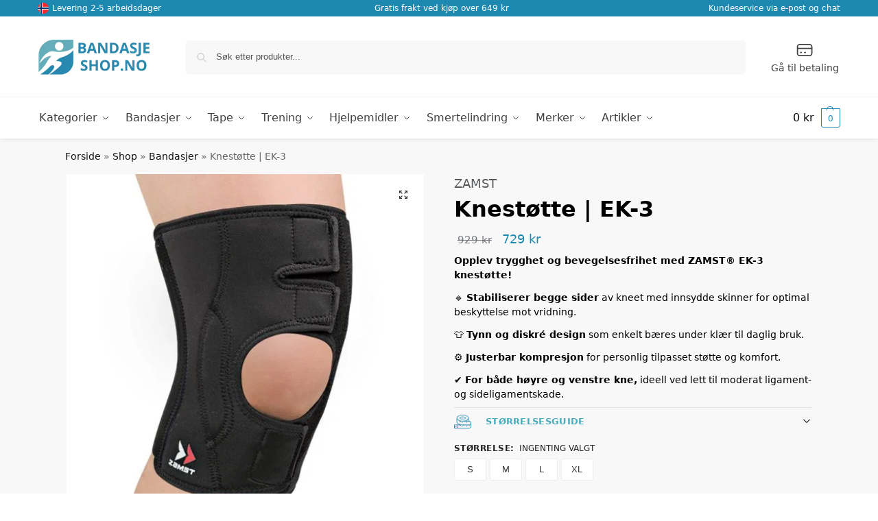

--- FILE ---
content_type: text/html; charset=UTF-8
request_url: https://bandasjeshop.no/shop/knestotte-ek-3/
body_size: 106575
content:
<!doctype html>
<html lang="nb-NO" prefix="og: https://ogp.me/ns#">
<head>
<meta charset="UTF-8">
<meta name="viewport" content="height=device-height, width=device-width, initial-scale=1">
<link rel="profile" href="https://gmpg.org/xfn/11">
<link rel="pingback" href="https://bandasjeshop.no/xmlrpc.php">

<script id="pm-base-config">window.dataLayer = window.dataLayer || [];
window.gtag = window.gtag || function() { dataLayer.push(arguments); };
window.blockScriptBeforeConsent = false;
window.headlessMode = false;
window.pmDebugEnabled = false;
window.signalEndpoint = "https://cbsignal-1.in-endp.profitmetrics.io/in/v1/signal";</script>
<!-- Google Tag Manager for WordPress by gtm4wp.com -->
<script data-cfasync="false" data-pagespeed-no-defer>
	var gtm4wp_datalayer_name = "dataLayer";
	var dataLayer = dataLayer || [];
	const gtm4wp_use_sku_instead = 1;
	const gtm4wp_currency = 'NOK';
	const gtm4wp_product_per_impression = 0;
	const gtm4wp_clear_ecommerce = false;
	const gtm4wp_datalayer_max_timeout = 2000;
</script>
<!-- End Google Tag Manager for WordPress by gtm4wp.com -->
<!-- Search Engine Optimization by Rank Math - https://rankmath.com/ -->
<title>Knestøtte | EK-3 | Bandasjeshop.no</title>
<link data-rocket-prefetch href="https://bat.bing.com" rel="dns-prefetch">
<link data-rocket-prefetch href="https://www.youtube.com" rel="dns-prefetch">
<link data-rocket-prefetch href="https://ss.bandasjeshop.no" rel="dns-prefetch">
<link data-rocket-prefetch href="https://addrevenue.io" rel="dns-prefetch">
<link data-rocket-prefetch href="https://www.googletagmanager.com" rel="dns-prefetch">
<link data-rocket-prefetch href="https://e3w95gydhmt.exactdn.com" rel="dns-prefetch">
<link data-rocket-prefetch href="https://client.crisp.chat" rel="dns-prefetch">
<style id="wpr-usedcss">.tippy-box[data-animation=fade][data-state=hidden]{opacity:0}[data-tippy-root]{max-width:calc(100vw - 10px)}.tippy-box{position:relative;background-color:#333;color:#fff;border-radius:4px;font-size:14px;line-height:1.4;white-space:normal;outline:0;transition-property:transform,visibility,opacity}.tippy-box[data-placement^=top]>.tippy-arrow{bottom:0}.tippy-box[data-placement^=top]>.tippy-arrow:before{bottom:-7px;left:0;border-width:8px 8px 0;border-top-color:initial;transform-origin:center top}.tippy-box[data-placement^=bottom]>.tippy-arrow{top:0}.tippy-box[data-placement^=bottom]>.tippy-arrow:before{top:-7px;left:0;border-width:0 8px 8px;border-bottom-color:initial;transform-origin:center bottom}.tippy-box[data-placement^=left]>.tippy-arrow{right:0}.tippy-box[data-placement^=left]>.tippy-arrow:before{border-width:8px 0 8px 8px;border-left-color:initial;right:-7px;transform-origin:center left}.tippy-box[data-placement^=right]>.tippy-arrow{left:0}.tippy-box[data-placement^=right]>.tippy-arrow:before{left:-7px;border-width:8px 8px 8px 0;border-right-color:initial;transform-origin:center right}.tippy-box[data-inertia][data-state=visible]{transition-timing-function:cubic-bezier(.54,1.5,.38,1.11)}.tippy-arrow{width:16px;height:16px;color:#333}.tippy-arrow:before{content:"";position:absolute;border-color:transparent;border-style:solid}.tippy-content{position:relative;padding:5px 9px;z-index:1}@keyframes cgkit-loading{0%{background-position:100% 50%}100%{background-position:0 50%}}body ul.products li.product.cgkit-swatch-loading .woocommerce-card__header>*,body ul.products li.product.cgkit-swatch-loading .woocommerce-image__wrapper{color:transparent!important;background:linear-gradient(100deg,#ececec 30%,#f5f5f5 50%,#ececec 70%);border-radius:5px;background-size:400%;animation:1.2s ease-in-out infinite cgkit-loading}body ul.products li.product.cgkit-swatch-loading .woocommerce-card__header>*>*,body ul.products li.product.cgkit-swatch-loading .woocommerce-image__wrapper>*{visibility:hidden}ul.products li.product.cgkit-swatch-loading .woocommerce-card__header .price,ul.products li.product.cgkit-swatch-loading .woocommerce-card__header .product__categories,ul.products li.product.cgkit-swatch-loading .woocommerce-card__header .woocommerce-loop-product__title{display:table;width:auto}ul.products li.product.cgkit-swatch-loading .woocommerce-card__header .star-rating:before{visibility:hidden}strong{font-weight:bolder}[type=button],[type=submit],button{-webkit-appearance:button}html{-webkit-text-size-adjust:100%;-moz-text-size-adjust:100%;text-size-adjust:100%;overflow-wrap:break-word;scrollbar-gutter:stable}img{display:block;vertical-align:middle}img{display:block;max-width:100%;height:auto}h1{text-wrap:pretty}body,button,input{-webkit-font-smoothing:antialiased;-moz-osx-font-smoothing:grayscale}figure,h1,hr,p{margin:0}ul{list-style:none;margin:0;padding:0}button{-webkit-appearance:button;background-color:transparent;background-image:none}figure,header,nav{display:block}a{color:#2c2d33;background-color:transparent;text-decoration:none}ul{padding:0}p{margin:0 0 1.21575rem}ul{margin:0 0 1.41575em 20px}strong{font-weight:600}select{max-width:100%}.button{display:inline-block;padding:.8180469716em 1.41575em;border:0;border-color:#43454b;border-radius:4px;font-size:clamp(.875rem,.8115rem + .2033vw,.9375rem);outline:0;background:0 0;background-color:#43454b;font-weight:600;text-shadow:none;text-decoration:none;-webkit-appearance:none}input[type=search]{outline:0;margin-bottom:0;border:1px solid #d2d6dc;border-radius:.3rem;box-shadow:0 1px 2px 0 rgba(0,0,0,.05);height:40px;padding:0 .7em}.woocommerce-product-search:before{width:18px;height:18px;content:"";display:inline-block;position:absolute;z-index:1;top:.7em;left:.8em;background-color:#ccc;-webkit-mask-image:url("data:image/svg+xml;charset=utf8,%3Csvg width='24' height='24' viewBox='0 0 24 24' fill='none' xmlns='http://www.w3.org/2000/svg'%3E%3Cpath d='M21 21L15 15M17 10C17 13.866 13.866 17 10 17C6.13401 17 3 13.866 3 10C3 6.13401 6.13401 3 10 3C13.866 3 17 6.13401 17 10Z' stroke='%234A5568' stroke-width='2' stroke-linecap='round' stroke-linejoin='round'/%3E%3C/svg%3E");mask-image:url("data:image/svg+xml;charset=utf8,%3Csvg width='24' height='24' viewBox='0 0 24 24' fill='none' xmlns='http://www.w3.org/2000/svg'%3E%3Cpath d='M21 21L15 15M17 10C17 13.866 13.866 17 10 17C6.13401 17 3 13.866 3 10C3 6.13401 6.13401 3 10 3C13.866 3 17 6.13401 17 10Z' stroke='%234A5568' stroke-width='2' stroke-linecap='round' stroke-linejoin='round'/%3E%3C/svg%3E");-webkit-mask-position:center;mask-position:center;-webkit-mask-repeat:no-repeat;mask-repeat:no-repeat;-webkit-mask-size:contain;mask-size:contain}h1{margin:0 0 1rem}@media (max-width:768px){.site{font-size:15px}input,select{font-size:16px}.site h1{font-size:30px;letter-spacing:-.01em}}@media (min-width:993px){.site-header .col-full{display:flex;flex-wrap:wrap;align-items:center}.site-header{position:relative;z-index:20}.site-header .site-branding{line-height:1}.site-header .custom-logo-link img{width:auto}.site-header .site-search{margin-left:3em;flex-grow:1}.site-search input{padding-top:1.45rem;padding-bottom:1.45rem}.site-header .widget{margin-bottom:0}.site-branding a{color:#111;font-weight:700}.site-branding p{margin-top:5px;margin-bottom:0;color:#555;font-size:12px}.main-header{display:flex}.col-full{box-sizing:content-box;margin-right:auto;margin-left:auto;max-width:1170px;padding-right:2.617924em;padding-left:2.617924em}.col-full:after{display:block;clear:both;content:""}}@media (max-width:992px){.main-header{position:relative}.site-branding{display:flex;flex-direction:column;width:100%;height:70px;justify-content:center;align-items:center;text-align:center}.site-header .custom-logo-link img{width:auto}.site-branding p{margin:5px 0 -3px;font-size:11px;line-height:1.22;display:none}.site-header .shoptimizer-cart a.cart-contents .amount{display:none}.site-branding button.menu-toggle{position:absolute;left:15px;width:60px;height:30px;padding:0;background-color:transparent;display:block}.menu-toggle .bar{display:block;position:absolute;top:calc(50% - 1px);z-index:0;width:22px;height:2px;opacity:1;background-color:#222;transform:rotate(0)}.menu-toggle .bar:first-child{margin-top:-7px}.menu-toggle .bar:nth-child(2){margin-top:-1px}.menu-toggle .bar:nth-child(3){margin-top:5px}.menu-toggle .bar-text{position:absolute;top:0;left:0;margin-top:8px;margin-left:28px;font-size:10px;font-weight:600;letter-spacing:.03em}.site-header .site-header-cart{position:absolute;z-index:2;right:15px}body:not(.mobile-toggled).sticky-m .site-header{position:sticky;z-index:9;top:0;box-shadow:0 1px 15px rgba(0,0,0,.08)}.mobile-overlay{visibility:hidden;position:fixed;z-index:101;top:0;left:0;width:100%;height:100%;opacity:0;background:rgba(0,0,0,.65);background:rgba(52,53,55,.4);content:""}.close-drawer{color:#fff}ul.products{display:grid;grid-template-columns:repeat(2,minmax(10px,1fr));-moz-column-gap:20px;column-gap:20px;row-gap:30px;width:100%;margin-left:0}ul.products li.product{display:flex;flex-direction:column;height:100%;width:100%;padding:0;margin-bottom:0}ul.products li.product .button{margin-top:auto}ul.products li.product .button{opacity:1}}.woocommerce-breadcrumb a{color:#111}.ajax_add_to_cart.add_to_cart_button:after{position:absolute;top:50%;left:50%;margin-top:-9px;margin-left:-9px;opacity:0;content:"";display:inline-block;width:18px;height:18px;border:1px solid rgba(255,255,255,.3);border-left-color:#fff;border-radius:50%;vertical-align:middle}.shoptimizer-cart a.cart-contents .count{display:inline-block;position:relative;width:auto;min-width:28px;height:28px;margin-left:5px;padding:3px;border:1px solid #dc9814;border-bottom-right-radius:3px;border-bottom-left-radius:3px;color:#dc9814;font-size:12px;line-height:22px;text-align:center;letter-spacing:-.7px}.shoptimizer-cart a.cart-contents .count:after{position:absolute;bottom:90%;left:50%;width:10px;height:6px;margin-bottom:1px;margin-left:-6px;border:1px solid #dc9814;border-bottom:0;border-top-left-radius:99px;border-top-right-radius:99px;content:""}.shoptimizer-mini-cart-wrap{overflow:hidden;position:fixed;z-index:102;top:0;right:-420px;left:auto;width:420px;height:100%;background-color:#fff;outline:0}.shoptimizer-mini-cart-wrap .close-drawer span{display:flex;width:26px;height:26px}@media (min-width:993px){.site-content:after{display:block;visibility:hidden;position:absolute;z-index:5;top:0;left:0;width:100%;height:100%;opacity:0;background:rgba(0,0,0,.7);content:""}body:not(.static-cta-buttons) ul.products li.product{align-self:flex-start}ul.products li.product:not(.product-category){padding-bottom:40px}ul.products.columns-3 li.product{float:left;width:33.3053%}.menu-toggle,.mobile-extra,.mobile-menu.close-drawer,body:not(.header-4) .col-full-nav .site-search{display:none}.logo-mark,.logo-mark img{display:inline-block;position:absolute}.menu-primary-menu-container{margin-left:0}.logo-mark{float:left;overflow:hidden;width:0;margin-right:0}.logo-mark img{position:relative;top:-1px;vertical-align:middle}.col-full-nav{width:100%;border-top:1px solid transparent}.shoptimizer-primary-navigation{display:flex}body:not(.header-4).sticky-d .col-full-nav{position:sticky;z-index:10;top:0}.main-navigation ul{margin:0}.main-navigation ul li{display:inline-block}.main-navigation ul li.menu-item>a{display:block}.menu-primary-menu-container>ul>li>a span{position:relative}.menu-primary-menu-container>ul>li>a{padding-right:.55em;padding-left:.55em}.menu-primary-menu-container>ul>li:first-child>a{padding-left:0}.main-navigation ul.menu>li.menu-item-has-children{position:relative;text-align:left}.menu-primary-menu-container>ul>li>a span:before{display:block;position:absolute;top:calc(100% + 2px);left:0;width:100%;border-bottom:1px solid #ccc;content:"";transform:scale(0,1);transform-origin:right center}.menu-primary-menu-container>ul>li.menu-item-has-children>a:after{display:inline-block;position:relative;top:1px;margin-left:6px;width:12px;height:12px;content:"";background-color:#fff}.main-navigation ul ul{position:absolute}.main-navigation ul.menu>li:not(.full-width)>.sub-menu-wrapper{visibility:hidden;position:absolute;right:0;left:0;opacity:0;transform:scale(.8)}.main-navigation ul.menu>li:not(.full-width) ul.sub-menu{padding:20px 12px;box-shadow:0 1px 15px rgba(0,0,0,.08);line-height:1.4;margin:0;width:200px;box-sizing:content-box}.main-navigation ul.menu>li:not(.full-width) a.sub-menu-link{padding:.3em .8em}.main-navigation ul ul li{display:block;position:relative}.main-navigation ul.menu>li:not(.full-width) ul li .sub-menu-wrapper{visibility:hidden;position:absolute;z-index:1;top:-20px;left:220px;opacity:0}.main-navigation ul.menu>li:not(.full-width) ul li.menu-item-has-children>a:after{position:absolute;top:0;display:inline-block;right:15px;width:13px;height:13px;content:"";background-color:#111;transform:translateX(50%) translateY(50%)}.main-navigation ul li a span strong{color:#fff;background-color:#222;font-size:9px;height:16px;line-height:16px;padding:0 6px;display:inline-flex;margin-left:7px;position:absolute;top:2.5px;border-radius:3px}.main-navigation ul.menu li.full-width>.sub-menu-wrapper{position:absolute;visibility:hidden;left:0;width:100%;opacity:0;background:#fff;border-top:1px solid #eee}.main-navigation ul.menu li.full-width ul li>.sub-menu-wrapper{position:relative;top:auto;right:auto}.main-navigation ul.menu li.full-width{position:inherit}.main-navigation ul li.full-width .container{max-width:1170px;margin:0 auto;padding:0}.main-navigation ul li.full-width ul{position:inherit}.main-navigation ul li.full-width ul.products{display:block}.main-navigation ul li.full-width>.sub-menu-wrapper>.container>ul.sub-menu{display:flex;justify-content:center;width:100%;padding:40px 0}.main-navigation ul li.full-width>.sub-menu-wrapper>.container>ul.sub-menu>li{display:inline-block;vertical-align:top;float:none;width:23%;padding-right:25px;padding-left:25px;border-left:1px solid #eee;-moz-column-break-inside:avoid;break-inside:avoid}.main-navigation ul li.full-width>.sub-menu-wrapper>.container>ul.sub-menu>li:last-child{border-right:1px solid #eee}.main-navigation ul li.full-width>.sub-menu-wrapper>.container>ul.sub-menu ul{width:100%}.main-navigation ul.menu li.full-width>.sub-menu-wrapper li.menu-item-has-children>a{margin-bottom:.25rem}.main-navigation ul.menu li.full-width>.sub-menu-wrapper li{margin-bottom:.25rem}.main-navigation ul.products li.product:not(.product-category):before{display:none}.main-navigation ul.menu li.full-width>.sub-menu-wrapper li.product:not(.product-category){padding-bottom:0}.main-navigation ul.products li.product{padding:0;width:100%}.main-navigation ul.menu li.full-width>.sub-menu-wrapper li a.button{width:100%}.main-navigation ul.menu li.full-width>.sub-menu-wrapper li a.button{position:relative}.main-navigation ul.menu ul li.menu-item-image span{font-size:0px;display:block}.main-navigation ul.menu ul li.menu-item-image img{margin-bottom:.5rem;border-radius:4px;width:100%}.main-navigation ul.menu ul li.menu-item-image span.sub{font-size:14px;text-align:center;font-weight:600}.secondary-navigation{display:block;float:right;margin-left:auto;padding-left:1.2em}.secondary-navigation .menu{margin-right:-15px}.secondary-navigation ul{margin:0}.secondary-navigation ul li{display:inline-block;position:relative}.secondary-navigation ul li a{position:relative;display:block;padding:.7em .875em 0;color:#111;font-size:14px}.secondary-navigation .menu li:not(.ri) a{padding-top:35px}.secondary-navigation .icon-wrapper{position:absolute;top:0;left:50%;top:5px;transform:translate(-50%,0)}.secondary-navigation .icon-wrapper svg{width:28px;height:28px}.secondary-navigation .icon-wrapper svg path{stroke-width:1.5px}.secondary-navigation .menu-item{padding:0 5px;border-left:1px solid #eee}.secondary-navigation .menu-item:first-child{border:0}}@media (max-width:992px){.col-full-nav .logo-mark,.col-full-nav .site-header-cart{display:none}.col-full-nav .shoptimizer-primary-navigation.col-full{padding:0}.main-navigation{padding-top:1rem}.main-navigation ul{list-style:none;margin:0}.main-navigation ul li{position:relative}.menu-primary-menu-container>ul>li>a{display:block;padding:.35rem 0}.main-navigation ul.menu ul li{position:relative}.main-navigation ul.menu ul li>a{padding:.15rem 0;display:block}.main-navigation ul.menu .sub-menu-wrapper{margin-top:.25rem;padding-bottom:1rem;padding-left:.5rem}.main-navigation ul.menu .sub-menu-wrapper .sub-menu-wrapper{margin-top:.25rem;padding-bottom:.5rem;padding-left:.5rem}.main-navigation ul.menu>li.menu-item-has-children{position:relative}.main-navigation ul.menu .sub-menu-wrapper a.cg-menu-link{width:calc(100% - 40px)}.main-navigation ul.menu li.menu-item-has-children .sub-menu-wrapper{position:fixed;left:-99999px;opacity:0;transform:translateX(-10px)}.main-navigation ul.menu li.menu-item-has-children:not(.dropdown-open) .sub-menu-wrapper{display:block}.main-navigation ul.menu li.menu-item-has-children.dropdown-open>.sub-menu-wrapper{position:inherit;left:auto;opacity:1;transform:translateX(0)}.site-search{display:none}.col-full-nav .site-search{display:block;padding-top:20px;position:relative;z-index:4}.main-navigation ul.menu li.menu-item-has-children span.caret{display:flex;position:absolute;z-index:3;top:0;right:0;width:30px;justify-content:center;align-items:center}.main-navigation ul.menu li.menu-item-has-children li.menu-item-has-children.dropdown-open>span.caret{transform:rotate(180deg)}.main-navigation ul.menu li.menu-item-has-children span.caret:after{display:inline-flex;width:20px;height:20px;background-color:#111;content:""}.main-navigation ul.menu li.menu-item-has-children span.caret{height:35px}.main-navigation ul.menu li.menu-item-has-children li.menu-item-has-children span.caret{height:27px;opacity:.5}.main-navigation ul.menu li.full-width>.sub-menu-wrapper li.menu-item-has-children>a+span.caret{height:24px}.main-navigation ul li a span strong{position:absolute;color:#fff;background-color:#222;font-size:9px;height:16px;line-height:16px;padding:0 6px;display:inline-flex;margin-left:7px;margin-top:3.5px;border-radius:2px}.main-navigation ul.products{grid-template-columns:repeat(1,minmax(10px,1fr));padding-right:.5rem;margin-top:1.15rem;margin-bottom:1.5rem}.main-navigation ul.products li.product .button{margin-top:0;opacity:1}.main-navigation ul.menu ul li.menu-item-image{margin-top:.5rem;margin-bottom:1rem}.main-navigation ul.menu .sub-menu-wrapper li.menu-item-image a.cg-menu-link{width:100%;padding-right:.5rem}.main-navigation ul.menu ul li.menu-item-image span{font-size:0px;display:block}.main-navigation ul.menu ul li.menu-item-image img{margin-bottom:.5rem;border-radius:4px;width:100%}.main-navigation ul.menu ul li.menu-item-image span.sub{font-size:13px;text-align:center;font-weight:600}.mobile-extra{padding:1rem 0 2rem}.mobile-extra .widget{margin-bottom:0}.mobile-extra .widget p,.mobile-extra ul{margin:0;padding:0}.mobile-extra ul li{margin-bottom:.35rem}.mobile-extra a{font-size:14px}.mobile-extra .review{text-align:center;border-top:1px solid #e2e2e2;padding-top:30px;font-size:14px;line-height:1.5;margin:30px 0 0}.mobile-extra .review::before{display:block;font-size:12px;letter-spacing:3px;content:"\2605\2605\2605\2605\2605";margin-bottom:5px;color:#ee9e13}.mobile-extra .review strong{display:block;margin-top:.5rem;font-size:11px;letter-spacing:1px;text-transform:uppercase}.mobile-extra .review .button{margin-top:20px;display:block;font-weight:700;color:#fff}.col-full-nav{position:fixed;z-index:102;padding:0 15px;top:0;bottom:0;height:100%;left:-300px;width:300px;min-height:100vh;min-height:-moz-available;min-height:fill-available;min-height:-webkit-fill-available;max-height:100vh;overflow-y:auto;overflow-x:hidden;background:#fff;overscroll-behavior:contain;-webkit-overflow-scrolling:touch;box-shadow:0 0 10 rgba(0,0,0,.15)}.mobile-menu.close-drawer{visibility:hidden;position:fixed;z-index:999;top:40px;left:310px;padding:0;opacity:0}li.product:not(.product-category) .woocommerce-card__header{display:flex;flex-direction:column;flex:1}}@media (min-width:993px){ul.products li.product:not(.product-category):before{visibility:hidden;position:absolute;left:0;opacity:0;background-color:#fff;box-shadow:0 0 10px rgba(0,0,0,.1);content:"";width:calc(100% + 0px);height:calc(100% + 30px);margin-top:-15px;margin-left:0}}ul.products li.product img{display:block;width:100%;margin:0}.woocommerce-image__wrapper{position:relative;width:100%}ul.products li.product .woocommerce-loop-product__title{padding-top:.25rem;padding-bottom:.25rem}ul.products li.product .button{display:block;position:absolute;z-index:1;bottom:0;width:calc(100% - 30px);height:40px;padding:0;border-radius:4px;opacity:0;font-size:clamp(.75rem,.623rem + .4065vw,.875rem);font-weight:600;line-height:40px;text-align:center}@media (max-width:770px){.m-grid-2 ul.products li.product .woocommerce-loop-product__title{font-size:clamp(.8125rem,.749rem + .2033vw,.875rem)}ul.products li.product .button{padding:8px 12px;height:auto;line-height:inherit}}ul.products li.product .product-label{display:flex;flex-flow:row wrap;justify-content:center}.product-label.type-bubble{top:10px;left:10px;z-index:1;min-width:inherit;min-height:inherit;font-size:11px;border-radius:3px;padding:3px 6px;line-height:15px}.top-bar form{margin:0}@media (max-width:992px){ul.products li.product .add_to_cart_button,ul.products li.product .button{position:relative;width:100%;opacity:1}.shoptimizer-plp-carousel-container{display:flex;width:100%;height:100%;overflow-x:scroll;scroll-snap-type:x mandatory;-webkit-overflow-scrolling:touch;scroll-behavior:smooth;scrollbar-width:none}.shoptimizer-plp-carousel-container .shoptimizer-plp-image-wrapper{display:flex;width:calc(200%)}.shoptimizer-plp-carousel-container img{width:100%;height:100%;scroll-snap-align:center;-o-object-fit:cover;object-fit:cover;flex-shrink:0}.shoptimizer-plp-carousel--dot{height:6px;width:6px;margin:0 2px;background-color:#fff;border:1px solid #111;border-radius:50%;display:inline-block}.shoptimizer-plp-carousel--dot.active{background-color:#111}.topbar-wrapper .top-bar{padding:.6rem 0;font-size:clamp(.75rem,.623rem + .4065vw,.875rem)}.top-bar{border-bottom:none}.top-bar select{font-size:13px}.top-bar .col-full{padding:0}}.widget li{margin-bottom:.4em;font-size:14px;line-height:1.45}.widget_product_search form{position:relative}.widget_product_search input{width:100%}.widget_product_search form button[type=submit]{clip:rect(1px 1px 1px 1px);position:absolute!important;right:0}.main-navigation ul.menu li.menu-item-has-children span.caret:after,.main-navigation ul.menu>li:not(.full-width) ul li.menu-item-has-children>a:after,.menu-primary-menu-container>ul>li.menu-item-has-children>a:after{-webkit-mask-position:center;mask-position:center;-webkit-mask-repeat:no-repeat;mask-repeat:no-repeat;-webkit-mask-size:contain;mask-size:contain}img:is([sizes=auto i],[sizes^="auto," i]){contain-intrinsic-size:3000px 1500px}:where(.wp-block-button__link){border-radius:9999px;box-shadow:none;padding:calc(.667em + 2px) calc(1.333em + 2px);text-decoration:none}:root :where(.wp-block-button .wp-block-button__link.is-style-outline),:root :where(.wp-block-button.is-style-outline>.wp-block-button__link){border:2px solid;padding:.667em 1.333em}:root :where(.wp-block-button .wp-block-button__link.is-style-outline:not(.has-text-color)),:root :where(.wp-block-button.is-style-outline>.wp-block-button__link:not(.has-text-color)){color:currentColor}:root :where(.wp-block-button .wp-block-button__link.is-style-outline:not(.has-background)),:root :where(.wp-block-button.is-style-outline>.wp-block-button__link:not(.has-background)){background-color:initial;background-image:none}:where(.wp-block-calendar table:not(.has-background) th){background:#ddd}:where(.wp-block-columns){margin-bottom:1.75em}:where(.wp-block-columns.has-background){padding:1.25em 2.375em}:where(.wp-block-post-comments input[type=submit]){border:none}:where(.wp-block-cover-image:not(.has-text-color)),:where(.wp-block-cover:not(.has-text-color)){color:#fff}:where(.wp-block-cover-image.is-light:not(.has-text-color)),:where(.wp-block-cover.is-light:not(.has-text-color)){color:#000}:root :where(.wp-block-cover h1:not(.has-text-color)),:root :where(.wp-block-cover h2:not(.has-text-color)),:root :where(.wp-block-cover h3:not(.has-text-color)),:root :where(.wp-block-cover h4:not(.has-text-color)),:root :where(.wp-block-cover h5:not(.has-text-color)),:root :where(.wp-block-cover h6:not(.has-text-color)),:root :where(.wp-block-cover p:not(.has-text-color)){color:inherit}:where(.wp-block-file){margin-bottom:1.5em}:where(.wp-block-file__button){border-radius:2em;display:inline-block;padding:.5em 1em}:where(.wp-block-file__button):where(a):active,:where(.wp-block-file__button):where(a):focus,:where(.wp-block-file__button):where(a):hover,:where(.wp-block-file__button):where(a):visited{box-shadow:none;color:#fff;opacity:.85;text-decoration:none}:where(.wp-block-form-input__input){font-size:1em;margin-bottom:.5em;padding:0 .5em}:where(.wp-block-form-input__input)[type=date],:where(.wp-block-form-input__input)[type=datetime-local],:where(.wp-block-form-input__input)[type=datetime],:where(.wp-block-form-input__input)[type=email],:where(.wp-block-form-input__input)[type=month],:where(.wp-block-form-input__input)[type=number],:where(.wp-block-form-input__input)[type=password],:where(.wp-block-form-input__input)[type=search],:where(.wp-block-form-input__input)[type=tel],:where(.wp-block-form-input__input)[type=text],:where(.wp-block-form-input__input)[type=time],:where(.wp-block-form-input__input)[type=url],:where(.wp-block-form-input__input)[type=week]{border-style:solid;border-width:1px;line-height:2;min-height:2em}:where(.wp-block-group.wp-block-group-is-layout-constrained){position:relative}:root :where(.wp-block-image.is-style-rounded img,.wp-block-image .is-style-rounded img){border-radius:9999px}:where(.wp-block-latest-comments:not([style*=line-height] .wp-block-latest-comments__comment)){line-height:1.1}:where(.wp-block-latest-comments:not([style*=line-height] .wp-block-latest-comments__comment-excerpt p)){line-height:1.8}:root :where(.wp-block-latest-posts.is-grid){padding:0}:root :where(.wp-block-latest-posts.wp-block-latest-posts__list){padding-left:0}ol,ul{box-sizing:border-box}:root :where(.wp-block-list.has-background){padding:1.25em 2.375em}:where(.wp-block-navigation.has-background .wp-block-navigation-item a:not(.wp-element-button)),:where(.wp-block-navigation.has-background .wp-block-navigation-submenu a:not(.wp-element-button)){padding:.5em 1em}:where(.wp-block-navigation .wp-block-navigation__submenu-container .wp-block-navigation-item a:not(.wp-element-button)),:where(.wp-block-navigation .wp-block-navigation__submenu-container .wp-block-navigation-submenu a:not(.wp-element-button)),:where(.wp-block-navigation .wp-block-navigation__submenu-container .wp-block-navigation-submenu button.wp-block-navigation-item__content),:where(.wp-block-navigation .wp-block-navigation__submenu-container .wp-block-pages-list__item button.wp-block-navigation-item__content){padding:.5em 1em}:root :where(p.has-background){padding:1.25em 2.375em}:where(p.has-text-color:not(.has-link-color)) a{color:inherit}:where(.wp-block-post-comments-form input:not([type=submit])),:where(.wp-block-post-comments-form textarea){border:1px solid #949494;font-family:inherit;font-size:1em}:where(.wp-block-post-comments-form input:where(:not([type=submit]):not([type=checkbox]))),:where(.wp-block-post-comments-form textarea){padding:calc(.667em + 2px)}:where(.wp-block-post-excerpt){box-sizing:border-box;margin-bottom:var(--wp--style--block-gap);margin-top:var(--wp--style--block-gap)}:where(.wp-block-preformatted.has-background){padding:1.25em 2.375em}:where(.wp-block-search__button){border:1px solid #ccc;padding:6px 10px}:where(.wp-block-search__input){appearance:none;border:1px solid #949494;flex-grow:1;font-family:inherit;font-size:inherit;font-style:inherit;font-weight:inherit;letter-spacing:inherit;line-height:inherit;margin-left:0;margin-right:0;min-width:3rem;padding:8px;text-decoration:unset!important;text-transform:inherit}:where(.wp-block-search__button-inside .wp-block-search__inside-wrapper){background-color:#fff;border:1px solid #949494;box-sizing:border-box;padding:4px}:where(.wp-block-search__button-inside .wp-block-search__inside-wrapper) .wp-block-search__input{border:none;border-radius:0;padding:0 4px}:where(.wp-block-search__button-inside .wp-block-search__inside-wrapper) .wp-block-search__input:focus{outline:0}:where(.wp-block-search__button-inside .wp-block-search__inside-wrapper) :where(.wp-block-search__button){padding:4px 8px}:root :where(.wp-block-separator.is-style-dots){height:auto;line-height:1;text-align:center}:root :where(.wp-block-separator.is-style-dots):before{color:currentColor;content:"···";font-family:serif;font-size:1.5em;letter-spacing:2em;padding-left:2em}:root :where(.wp-block-site-logo.is-style-rounded){border-radius:9999px}:where(.wp-block-social-links:not(.is-style-logos-only)) .wp-social-link{background-color:#f0f0f0;color:#444}:where(.wp-block-social-links:not(.is-style-logos-only)) .wp-social-link-amazon{background-color:#f90;color:#fff}:where(.wp-block-social-links:not(.is-style-logos-only)) .wp-social-link-bandcamp{background-color:#1ea0c3;color:#fff}:where(.wp-block-social-links:not(.is-style-logos-only)) .wp-social-link-behance{background-color:#0757fe;color:#fff}:where(.wp-block-social-links:not(.is-style-logos-only)) .wp-social-link-bluesky{background-color:#0a7aff;color:#fff}:where(.wp-block-social-links:not(.is-style-logos-only)) .wp-social-link-codepen{background-color:#1e1f26;color:#fff}:where(.wp-block-social-links:not(.is-style-logos-only)) .wp-social-link-deviantart{background-color:#02e49b;color:#fff}:where(.wp-block-social-links:not(.is-style-logos-only)) .wp-social-link-discord{background-color:#5865f2;color:#fff}:where(.wp-block-social-links:not(.is-style-logos-only)) .wp-social-link-dribbble{background-color:#e94c89;color:#fff}:where(.wp-block-social-links:not(.is-style-logos-only)) .wp-social-link-dropbox{background-color:#4280ff;color:#fff}:where(.wp-block-social-links:not(.is-style-logos-only)) .wp-social-link-etsy{background-color:#f45800;color:#fff}:where(.wp-block-social-links:not(.is-style-logos-only)) .wp-social-link-facebook{background-color:#0866ff;color:#fff}:where(.wp-block-social-links:not(.is-style-logos-only)) .wp-social-link-fivehundredpx{background-color:#000;color:#fff}:where(.wp-block-social-links:not(.is-style-logos-only)) .wp-social-link-flickr{background-color:#0461dd;color:#fff}:where(.wp-block-social-links:not(.is-style-logos-only)) .wp-social-link-foursquare{background-color:#e65678;color:#fff}:where(.wp-block-social-links:not(.is-style-logos-only)) .wp-social-link-github{background-color:#24292d;color:#fff}:where(.wp-block-social-links:not(.is-style-logos-only)) .wp-social-link-goodreads{background-color:#eceadd;color:#382110}:where(.wp-block-social-links:not(.is-style-logos-only)) .wp-social-link-google{background-color:#ea4434;color:#fff}:where(.wp-block-social-links:not(.is-style-logos-only)) .wp-social-link-gravatar{background-color:#1d4fc4;color:#fff}:where(.wp-block-social-links:not(.is-style-logos-only)) .wp-social-link-instagram{background-color:#f00075;color:#fff}:where(.wp-block-social-links:not(.is-style-logos-only)) .wp-social-link-lastfm{background-color:#e21b24;color:#fff}:where(.wp-block-social-links:not(.is-style-logos-only)) .wp-social-link-linkedin{background-color:#0d66c2;color:#fff}:where(.wp-block-social-links:not(.is-style-logos-only)) .wp-social-link-mastodon{background-color:#3288d4;color:#fff}:where(.wp-block-social-links:not(.is-style-logos-only)) .wp-social-link-medium{background-color:#000;color:#fff}:where(.wp-block-social-links:not(.is-style-logos-only)) .wp-social-link-meetup{background-color:#f6405f;color:#fff}:where(.wp-block-social-links:not(.is-style-logos-only)) .wp-social-link-patreon{background-color:#000;color:#fff}:where(.wp-block-social-links:not(.is-style-logos-only)) .wp-social-link-pinterest{background-color:#e60122;color:#fff}:where(.wp-block-social-links:not(.is-style-logos-only)) .wp-social-link-pocket{background-color:#ef4155;color:#fff}:where(.wp-block-social-links:not(.is-style-logos-only)) .wp-social-link-reddit{background-color:#ff4500;color:#fff}:where(.wp-block-social-links:not(.is-style-logos-only)) .wp-social-link-skype{background-color:#0478d7;color:#fff}:where(.wp-block-social-links:not(.is-style-logos-only)) .wp-social-link-snapchat{background-color:#fefc00;color:#fff;stroke:#000}:where(.wp-block-social-links:not(.is-style-logos-only)) .wp-social-link-soundcloud{background-color:#ff5600;color:#fff}:where(.wp-block-social-links:not(.is-style-logos-only)) .wp-social-link-spotify{background-color:#1bd760;color:#fff}:where(.wp-block-social-links:not(.is-style-logos-only)) .wp-social-link-telegram{background-color:#2aabee;color:#fff}:where(.wp-block-social-links:not(.is-style-logos-only)) .wp-social-link-threads{background-color:#000;color:#fff}:where(.wp-block-social-links:not(.is-style-logos-only)) .wp-social-link-tiktok{background-color:#000;color:#fff}:where(.wp-block-social-links:not(.is-style-logos-only)) .wp-social-link-tumblr{background-color:#011835;color:#fff}:where(.wp-block-social-links:not(.is-style-logos-only)) .wp-social-link-twitch{background-color:#6440a4;color:#fff}:where(.wp-block-social-links:not(.is-style-logos-only)) .wp-social-link-twitter{background-color:#1da1f2;color:#fff}:where(.wp-block-social-links:not(.is-style-logos-only)) .wp-social-link-vimeo{background-color:#1eb7ea;color:#fff}:where(.wp-block-social-links:not(.is-style-logos-only)) .wp-social-link-vk{background-color:#4680c2;color:#fff}:where(.wp-block-social-links:not(.is-style-logos-only)) .wp-social-link-wordpress{background-color:#3499cd;color:#fff}:where(.wp-block-social-links:not(.is-style-logos-only)) .wp-social-link-whatsapp{background-color:#25d366;color:#fff}:where(.wp-block-social-links:not(.is-style-logos-only)) .wp-social-link-x{background-color:#000;color:#fff}:where(.wp-block-social-links:not(.is-style-logos-only)) .wp-social-link-yelp{background-color:#d32422;color:#fff}:where(.wp-block-social-links:not(.is-style-logos-only)) .wp-social-link-youtube{background-color:red;color:#fff}:where(.wp-block-social-links.is-style-logos-only) .wp-social-link{background:0 0}:where(.wp-block-social-links.is-style-logos-only) .wp-social-link svg{height:1.25em;width:1.25em}:where(.wp-block-social-links.is-style-logos-only) .wp-social-link-amazon{color:#f90}:where(.wp-block-social-links.is-style-logos-only) .wp-social-link-bandcamp{color:#1ea0c3}:where(.wp-block-social-links.is-style-logos-only) .wp-social-link-behance{color:#0757fe}:where(.wp-block-social-links.is-style-logos-only) .wp-social-link-bluesky{color:#0a7aff}:where(.wp-block-social-links.is-style-logos-only) .wp-social-link-codepen{color:#1e1f26}:where(.wp-block-social-links.is-style-logos-only) .wp-social-link-deviantart{color:#02e49b}:where(.wp-block-social-links.is-style-logos-only) .wp-social-link-discord{color:#5865f2}:where(.wp-block-social-links.is-style-logos-only) .wp-social-link-dribbble{color:#e94c89}:where(.wp-block-social-links.is-style-logos-only) .wp-social-link-dropbox{color:#4280ff}:where(.wp-block-social-links.is-style-logos-only) .wp-social-link-etsy{color:#f45800}:where(.wp-block-social-links.is-style-logos-only) .wp-social-link-facebook{color:#0866ff}:where(.wp-block-social-links.is-style-logos-only) .wp-social-link-fivehundredpx{color:#000}:where(.wp-block-social-links.is-style-logos-only) .wp-social-link-flickr{color:#0461dd}:where(.wp-block-social-links.is-style-logos-only) .wp-social-link-foursquare{color:#e65678}:where(.wp-block-social-links.is-style-logos-only) .wp-social-link-github{color:#24292d}:where(.wp-block-social-links.is-style-logos-only) .wp-social-link-goodreads{color:#382110}:where(.wp-block-social-links.is-style-logos-only) .wp-social-link-google{color:#ea4434}:where(.wp-block-social-links.is-style-logos-only) .wp-social-link-gravatar{color:#1d4fc4}:where(.wp-block-social-links.is-style-logos-only) .wp-social-link-instagram{color:#f00075}:where(.wp-block-social-links.is-style-logos-only) .wp-social-link-lastfm{color:#e21b24}:where(.wp-block-social-links.is-style-logos-only) .wp-social-link-linkedin{color:#0d66c2}:where(.wp-block-social-links.is-style-logos-only) .wp-social-link-mastodon{color:#3288d4}:where(.wp-block-social-links.is-style-logos-only) .wp-social-link-medium{color:#000}:where(.wp-block-social-links.is-style-logos-only) .wp-social-link-meetup{color:#f6405f}:where(.wp-block-social-links.is-style-logos-only) .wp-social-link-patreon{color:#000}:where(.wp-block-social-links.is-style-logos-only) .wp-social-link-pinterest{color:#e60122}:where(.wp-block-social-links.is-style-logos-only) .wp-social-link-pocket{color:#ef4155}:where(.wp-block-social-links.is-style-logos-only) .wp-social-link-reddit{color:#ff4500}:where(.wp-block-social-links.is-style-logos-only) .wp-social-link-skype{color:#0478d7}:where(.wp-block-social-links.is-style-logos-only) .wp-social-link-snapchat{color:#fff;stroke:#000}:where(.wp-block-social-links.is-style-logos-only) .wp-social-link-soundcloud{color:#ff5600}:where(.wp-block-social-links.is-style-logos-only) .wp-social-link-spotify{color:#1bd760}:where(.wp-block-social-links.is-style-logos-only) .wp-social-link-telegram{color:#2aabee}:where(.wp-block-social-links.is-style-logos-only) .wp-social-link-threads{color:#000}:where(.wp-block-social-links.is-style-logos-only) .wp-social-link-tiktok{color:#000}:where(.wp-block-social-links.is-style-logos-only) .wp-social-link-tumblr{color:#011835}:where(.wp-block-social-links.is-style-logos-only) .wp-social-link-twitch{color:#6440a4}:where(.wp-block-social-links.is-style-logos-only) .wp-social-link-twitter{color:#1da1f2}:where(.wp-block-social-links.is-style-logos-only) .wp-social-link-vimeo{color:#1eb7ea}:where(.wp-block-social-links.is-style-logos-only) .wp-social-link-vk{color:#4680c2}:where(.wp-block-social-links.is-style-logos-only) .wp-social-link-whatsapp{color:#25d366}:where(.wp-block-social-links.is-style-logos-only) .wp-social-link-wordpress{color:#3499cd}:where(.wp-block-social-links.is-style-logos-only) .wp-social-link-x{color:#000}:where(.wp-block-social-links.is-style-logos-only) .wp-social-link-yelp{color:#d32422}:where(.wp-block-social-links.is-style-logos-only) .wp-social-link-youtube{color:red}:root :where(.wp-block-social-links .wp-social-link a){padding:.25em}:root :where(.wp-block-social-links.is-style-logos-only .wp-social-link a){padding:0}:root :where(.wp-block-social-links.is-style-pill-shape .wp-social-link a){padding-left:.6666666667em;padding-right:.6666666667em}:root :where(.wp-block-tag-cloud.is-style-outline){display:flex;flex-wrap:wrap;gap:1ch}:root :where(.wp-block-tag-cloud.is-style-outline a){border:1px solid;font-size:unset!important;margin-right:0;padding:1ch 2ch;text-decoration:none!important}.wp-block-table{overflow-x:auto}.wp-block-table table{border-collapse:collapse;width:100%}.wp-block-table td,.wp-block-table th{border:1px solid;padding:.5em}.wp-block-table table[style*=border-top-color] tr:first-child,.wp-block-table table[style*=border-top-color] tr:first-child td,.wp-block-table table[style*=border-top-color] tr:first-child th,.wp-block-table table[style*=border-top-color]>*,.wp-block-table table[style*=border-top-color]>* td,.wp-block-table table[style*=border-top-color]>* th{border-top-color:inherit}.wp-block-table table[style*=border-top-color] tr:not(:first-child){border-top-color:initial}.wp-block-table table[style*=border-right-color] td:last-child,.wp-block-table table[style*=border-right-color] th,.wp-block-table table[style*=border-right-color] tr,.wp-block-table table[style*=border-right-color]>*{border-right-color:inherit}.wp-block-table table[style*=border-bottom-color] tr:last-child,.wp-block-table table[style*=border-bottom-color] tr:last-child td,.wp-block-table table[style*=border-bottom-color] tr:last-child th,.wp-block-table table[style*=border-bottom-color]>*,.wp-block-table table[style*=border-bottom-color]>* td,.wp-block-table table[style*=border-bottom-color]>* th{border-bottom-color:inherit}.wp-block-table table[style*=border-bottom-color] tr:not(:last-child){border-bottom-color:initial}.wp-block-table table[style*=border-left-color] td:first-child,.wp-block-table table[style*=border-left-color] th,.wp-block-table table[style*=border-left-color] tr,.wp-block-table table[style*=border-left-color]>*{border-left-color:inherit}.wp-block-table table[style*=border-style] td,.wp-block-table table[style*=border-style] th,.wp-block-table table[style*=border-style] tr,.wp-block-table table[style*=border-style]>*{border-style:inherit}.wp-block-table table[style*=border-width] td,.wp-block-table table[style*=border-width] th,.wp-block-table table[style*=border-width] tr,.wp-block-table table[style*=border-width]>*{border-style:inherit;border-width:inherit}:root :where(.wp-block-table-of-contents){box-sizing:border-box}:where(.wp-block-term-description){box-sizing:border-box;margin-bottom:var(--wp--style--block-gap);margin-top:var(--wp--style--block-gap)}:where(pre.wp-block-verse){font-family:inherit}.entry-content{counter-reset:footnotes}:root{--wp-block-synced-color:#7a00df;--wp-block-synced-color--rgb:122,0,223;--wp-bound-block-color:var(--wp-block-synced-color);--wp-editor-canvas-background:#ddd;--wp-admin-theme-color:#007cba;--wp-admin-theme-color--rgb:0,124,186;--wp-admin-theme-color-darker-10:#006ba1;--wp-admin-theme-color-darker-10--rgb:0,107,160.5;--wp-admin-theme-color-darker-20:#005a87;--wp-admin-theme-color-darker-20--rgb:0,90,135;--wp-admin-border-width-focus:2px}@media (min-resolution:192dpi){:root{--wp-admin-border-width-focus:1.5px}}:root{--wp--preset--font-size--normal:16px;--wp--preset--font-size--huge:42px}.screen-reader-text{border:0;clip-path:inset(50%);height:1px;margin:-1px;overflow:hidden;padding:0;position:absolute;width:1px;word-wrap:normal!important}.screen-reader-text:focus{background-color:#ddd;clip-path:none;color:#444;display:block;font-size:1em;height:auto;left:5px;line-height:normal;padding:15px 23px 14px;text-decoration:none;top:5px;width:auto;z-index:100000}html :where(.has-border-color){border-style:solid}html :where([style*=border-top-color]){border-top-style:solid}html :where([style*=border-right-color]){border-right-style:solid}html :where([style*=border-bottom-color]){border-bottom-style:solid}html :where([style*=border-left-color]){border-left-style:solid}html :where([style*=border-width]){border-style:solid}html :where([style*=border-top-width]){border-top-style:solid}html :where([style*=border-right-width]){border-right-style:solid}html :where([style*=border-bottom-width]){border-bottom-style:solid}html :where([style*=border-left-width]){border-left-style:solid}html :where(img[class*=wp-image-]){height:auto;max-width:100%}:where(figure){margin:0 0 1em}html :where(.is-position-sticky){--wp-admin--admin-bar--position-offset:var(--wp-admin--admin-bar--height,0px)}@media screen and (max-width:600px){html :where(.is-position-sticky){--wp-admin--admin-bar--position-offset:0px}}.cr-comment-image-top{display:inline-block;margin-right:5px;vertical-align:top;max-height:150px;border-radius:5px;overflow:hidden;border:1px solid #e4e1e3;filter:brightness(100%);box-sizing:content-box;position:relative}.cr-comment-image-top:hover{filter:brightness(95%)}.cr-comment-image-top .cr-comment-videoicon{position:absolute;top:50%;left:50%;width:32px;height:auto;margin-top:-16px;margin-left:-16px}.cr-comment-image-top img,.cr-comment-image-top video{width:150px;height:150px;box-shadow:none;padding:0;border-radius:0;object-fit:cover;cursor:pointer}.cr-comment-videos{margin-bottom:1em}.cr-comment-videos{margin:0}.cr-comment-videos-modal{position:fixed;top:0;left:0;width:100vw;height:100vh;z-index:99999;overflow:auto;background-color:rgba(0,0,0,.4);display:flex;align-items:center;justify-content:center}.cr-recaptcha{margin-bottom:1.5em}#reviews .cr-summaryBox-wrap,.cr-all-reviews-shortcode .cr-summaryBox-wrap,.cr-reviews-grid .cr-summaryBox-wrap{display:flex;flex-wrap:wrap;justify-content:space-between;padding:2px;align-items:center}.cr-all-reviews-shortcode.cr-all-reviews-new-review .cr-summaryBox-wrap{display:none}.cr-reviews-grid.cr-reviews-grid-new-review .cr-summaryBox-wrap{display:none}#reviews .cr-summaryBox-wrap{margin:0 0 1em;background-color:#f9f9f9}.cr-all-reviews-shortcode .cr-summaryBox-wrap,.cr-reviews-grid .cr-summaryBox-wrap{margin:0;background-color:#f9f9f9}.cr-reviews-grid .cr-summaryBox-wrap{margin:0 10px 20px}#reviews .cr-summaryBox-wrap .ivole-summaryBox,.cr-all-reviews-shortcode .cr-summaryBox-wrap .ivole-summaryBox,.cr-reviews-grid .cr-summaryBox-wrap .ivole-summaryBox{margin:0;width:49%;flex:0 0 49%;padding:10px;border-radius:4px;border:0 solid #e4e1e3;box-sizing:border-box}.cr-all-reviews-shortcode .cr-review-form-wrap,.cr-qna-block .cr-qna-new-q-form,.cr-reviews-grid .cr-review-form-wrap{display:none}.cr-ajax-reviews-review-form .cr-review-form-wrap,.cr-all-reviews-shortcode.cr-all-reviews-new-review .cr-review-form-wrap,.cr-qna-block.cr-qna-new-q-form-open .cr-qna-new-q-form,.cr-reviews-grid.cr-reviews-grid-new-review .cr-review-form-wrap{display:block}.cr-ajax-reviews-review-form .cr-review-form-rating,.cr-all-reviews-shortcode .cr-review-form-rating,.cr-reviews-grid .cr-review-form-rating{max-width:500px;margin:0 auto;padding:30px 0;position:relative}.cr-review-form-rating-overall .cr-review-form-rating{max-width:500px;margin:1em 0;padding:0;position:relative}.cr-review-form-wrap .cr-review-form-rating-overall .cr-review-form-rating{margin-left:auto;margin-right:auto}.cr-all-reviews-shortcode .cr-review-form-rating .cr-review-form-rating-cont,.cr-review-form-rating-overall .cr-review-form-rating .cr-review-form-rating-cont,.cr-reviews-grid .cr-review-form-rating .cr-review-form-rating-cont{display:flex;position:relative;height:auto;padding:5px 0}.cr-all-reviews-shortcode .cr-review-form-rating .cr-review-form-rating-cont .cr-review-form-rating-inner,.cr-reviews-grid .cr-review-form-rating .cr-review-form-rating-cont .cr-review-form-rating-inner{height:20px;padding:0 5px;line-height:0}.cr-review-form-rating-overall .cr-review-form-rating .cr-review-form-rating-cont .cr-review-form-rating-inner{height:30px;padding:0 5px}.cr-review-form-rating-overall .cr-review-form-rating .cr-review-form-rating-cont .cr-review-form-rating-inner svg{height:30px;width:33px}.cr-review-form-rating-overall .cr-review-form-rating .cr-review-form-rating-cont .cr-review-form-rating-inner:first-child{padding-left:0}.cr-ajax-reviews-review-form .cr-review-form-rating .cr-review-form-rating-cont .cr-review-form-rating-inner .cr-rating-act,.cr-all-reviews-shortcode .cr-review-form-rating .cr-review-form-rating-cont .cr-review-form-rating-inner .cr-rating-act,.cr-review-form-rating-overall .cr-review-form-rating .cr-review-form-rating-cont .cr-review-form-rating-inner .cr-rating-act,.cr-reviews-grid .cr-review-form-rating .cr-review-form-rating-cont .cr-review-form-rating-inner .cr-rating-act{display:none}.cr-ajax-reviews-review-form .cr-review-form-rating .cr-review-form-rating-cont .cr-review-form-rating-inner svg:hover,.cr-all-reviews-shortcode .cr-review-form-rating .cr-review-form-rating-cont .cr-review-form-rating-inner svg:hover,.cr-reviews-grid .cr-review-form-rating .cr-review-form-rating-cont .cr-review-form-rating-inner svg:hover{cursor:pointer}.cr-all-reviews-shortcode .cr-review-form-rating .cr-review-form-rating-cont .cr-review-form-rating-nbr,.cr-reviews-grid .cr-review-form-rating .cr-review-form-rating-cont .cr-review-form-rating-nbr{font-size:14px;line-height:20px;height:20px;margin:0 0 0 10px}.cr-review-form-rating-overall .cr-review-form-rating .cr-review-form-rating-cont .cr-review-form-rating-nbr{font-size:18px;line-height:30px;height:30px;margin:0 0 0 10px}.rtl .cr-review-form-rating-overall .cr-review-form-rating .cr-review-form-rating-cont .cr-review-form-rating-nbr{margin:0 10px 0 0}.cr-ajax-reviews-review-form .cr-review-form-field-error,.cr-all-reviews-shortcode .cr-review-form-field-error,.cr-onsite-questions .cr-onsite-question .cr-review-form-field-error,.cr-qna-block .cr-review-form-field-error,.cr-review-form-rating-overall .cr-review-form-field-error,.cr-reviews-grid .cr-review-form-field-error{font-size:11px;color:#ce2b37;margin:5px 0 0;display:none}.cr-all-reviews-shortcode .cr-review-form-rating.cr-review-form-error .cr-review-form-rating-cont,.cr-review-form-rating-overall .cr-review-form-rating.cr-review-form-error .cr-review-form-rating-cont,.cr-reviews-grid .cr-review-form-rating.cr-review-form-error .cr-review-form-rating-cont{background-color:#fae9eb}.cr-ajax-reviews-review-form .cr-form-item-media.cr-review-form-error .cr-review-form-field-error,.cr-ajax-reviews-review-form .cr-review-form-captcha.cr-review-form-error .cr-review-form-field-error,.cr-ajax-reviews-review-form .cr-review-form-comment.cr-review-form-error .cr-review-form-field-error,.cr-ajax-reviews-review-form .cr-review-form-email.cr-review-form-error .cr-review-form-field-error,.cr-ajax-reviews-review-form .cr-review-form-name.cr-review-form-error .cr-review-form-field-error,.cr-ajax-reviews-review-form .cr-review-form-rating.cr-review-form-error .cr-review-form-field-error,.cr-ajax-reviews-review-form .cr-review-form-terms.cr-review-form-error .cr-review-form-field-error,.cr-all-reviews-shortcode .cr-form-item-media.cr-review-form-error .cr-review-form-field-error,.cr-all-reviews-shortcode .cr-review-form-captcha.cr-review-form-error .cr-review-form-field-error,.cr-all-reviews-shortcode .cr-review-form-comment.cr-review-form-error .cr-review-form-field-error,.cr-all-reviews-shortcode .cr-review-form-email.cr-review-form-error .cr-review-form-field-error,.cr-all-reviews-shortcode .cr-review-form-name.cr-review-form-error .cr-review-form-field-error,.cr-all-reviews-shortcode .cr-review-form-rating.cr-review-form-error .cr-review-form-field-error,.cr-all-reviews-shortcode .cr-review-form-terms.cr-review-form-error .cr-review-form-field-error,.cr-onsite-questions .cr-onsite-question.cr-review-form-error .cr-review-form-field-error,.cr-qna-block .cr-review-form-comment.cr-review-form-error .cr-review-form-field-error,.cr-qna-block .cr-review-form-email.cr-review-form-error .cr-review-form-field-error,.cr-qna-block .cr-review-form-name.cr-review-form-error .cr-review-form-field-error,.cr-qna-block .cr-review-form-terms.cr-review-form-error .cr-review-form-field-error,.cr-review-form-rating-overall .cr-review-form-rating.cr-review-form-error .cr-review-form-field-error,.cr-reviews-grid .cr-form-item-media.cr-review-form-error .cr-review-form-field-error,.cr-reviews-grid .cr-review-form-captcha.cr-review-form-error .cr-review-form-field-error,.cr-reviews-grid .cr-review-form-comment.cr-review-form-error .cr-review-form-field-error,.cr-reviews-grid .cr-review-form-email.cr-review-form-error .cr-review-form-field-error,.cr-reviews-grid .cr-review-form-name.cr-review-form-error .cr-review-form-field-error,.cr-reviews-grid .cr-review-form-terms.cr-review-form-error .cr-review-form-field-error{display:block}.cr-ajax-reviews-review-form .cr-review-form-comment,.cr-all-reviews-shortcode .cr-review-form-comment,.cr-qna-block .cr-review-form-comment,.cr-reviews-grid .cr-review-form-comment{max-width:500px;margin:0 auto;padding:0 0 20px;position:relative}.cr-ajax-reviews-review-form .cr-review-form-comment .cr-review-form-comment-txt,.cr-all-reviews-shortcode .cr-review-form-comment .cr-review-form-comment-txt,.cr-qna-block .cr-review-form-comment .cr-review-form-comment-txt,.cr-reviews-grid .cr-review-form-comment .cr-review-form-comment-txt{border:1px solid #d8e2e7;background-color:#fff;box-shadow:none;position:relative;padding:12px 16px;color:#0e252c;font-size:14px;width:100%;margin:0;box-sizing:border-box}.cr-ajax-reviews-review-form .cr-review-form-comment.cr-review-form-error .cr-review-form-comment-txt,.cr-all-reviews-shortcode .cr-review-form-comment.cr-review-form-error .cr-review-form-comment-txt,.cr-qna-block .cr-review-form-comment.cr-review-form-error .cr-review-form-comment-txt,.cr-reviews-grid .cr-review-form-comment.cr-review-form-error .cr-review-form-comment-txt{border:2px solid #ce2b37}.cr-ajax-reviews-review-form .cr-form-item-media,.cr-all-reviews-shortcode .cr-form-item-media,.cr-reviews-grid .cr-form-item-media{max-width:500px;margin:0 auto;padding:0 0 20px}.cr-ajax-reviews-review-form .cr-review-form-terms,.cr-all-reviews-shortcode .cr-review-form-terms,.cr-qna-block .cr-review-form-terms,.cr-reviews-grid .cr-review-form-terms{max-width:500px;margin:0 auto;padding:0 0 20px;line-height:1;display:block}.cr-ajax-reviews-review-form .cr-review-form-terms label,.cr-all-reviews-shortcode .cr-review-form-terms label,.cr-qna-block .cr-review-form-terms label,.cr-reviews-grid .cr-review-form-terms label{display:inline-block;font-size:14px;font-weight:400;margin:0}.cr-ajax-reviews-review-form .cr-review-form-terms .cr-review-form-checkbox,.cr-all-reviews-shortcode .cr-review-form-terms .cr-review-form-checkbox,.cr-qna-block .cr-review-form-terms .cr-review-form-checkbox,.cr-reviews-grid .cr-review-form-terms .cr-review-form-checkbox{appearance:auto;width:auto;height:auto;border:none;display:inline-block;vertical-align:middle;margin:0 5px 0 0;accent-color:#4D5D64}.rtl .cr-ajax-reviews-review-form .cr-review-form-terms .cr-review-form-checkbox,.rtl .cr-all-reviews-shortcode .cr-review-form-terms .cr-review-form-checkbox,.rtl .cr-qna-block .cr-review-form-terms .cr-review-form-checkbox,.rtl .cr-reviews-grid .cr-review-form-terms .cr-review-form-checkbox{margin:0 0 0 5px}.cr-ajax-reviews-review-form .cr-review-form-terms span,.cr-all-reviews-shortcode .cr-review-form-terms span,.cr-qna-block .cr-review-form-terms span,.cr-reviews-grid .cr-review-form-terms span{display:inline;vertical-align:middle;color:#0e252c;line-height:1.3}.cr-ajax-reviews-review-form .cr-review-form-terms .cr-review-form-checkbox::after,.cr-all-reviews-shortcode .cr-review-form-terms .cr-review-form-checkbox::after,.cr-qna-block .cr-review-form-terms .cr-review-form-checkbox::after,.cr-reviews-grid .cr-review-form-terms .cr-review-form-checkbox::after{border:none;content:normal}.cr-review-form-wrap .cr-onsite-question label{position:absolute;top:-7px;z-index:1;left:16px;background-color:#fff;padding:0 5px;font-size:12px;line-height:12px;height:12px;color:#4d5d64;font-weight:400}.rtl .cr-review-form-wrap .cr-onsite-question label{left:auto;right:16px}.cr-review-form-wrap .cr-onsite-questions{max-width:500px;margin:0 auto}.cr-ajax-reviews-review-form .cr-review-form-email.cr-review-form-error .cr-review-form-txt,.cr-ajax-reviews-review-form .cr-review-form-name.cr-review-form-error .cr-review-form-txt,.cr-all-reviews-shortcode .cr-review-form-email.cr-review-form-error .cr-review-form-txt,.cr-all-reviews-shortcode .cr-review-form-name.cr-review-form-error .cr-review-form-txt,.cr-onsite-questions .cr-onsite-question.cr-review-form-error input[type=number],.cr-onsite-questions .cr-onsite-question.cr-review-form-error input[type=text],.cr-qna-block .cr-review-form-email.cr-review-form-error .cr-review-form-txt,.cr-qna-block .cr-review-form-name.cr-review-form-error .cr-review-form-txt,.cr-reviews-grid .cr-review-form-email.cr-review-form-error .cr-review-form-txt,.cr-reviews-grid .cr-review-form-name.cr-review-form-error .cr-review-form-txt,.cr-single-product-review .cr-review-form-textbox.cr-review-form-error{border:2px solid #ce2b37}.cr-ajax-reviews-review-form .cr-review-form-captcha,.cr-all-reviews-shortcode .cr-review-form-captcha,.cr-reviews-grid .cr-review-form-captcha{max-width:500px;margin:0 auto;padding:0 0 20px;display:flex;flex-direction:column;align-items:start}.cr-ajax-reviews-review-form .cr-review-form-captcha .cr-recaptcha,.cr-all-reviews-shortcode .cr-review-form-captcha .cr-recaptcha,.cr-reviews-grid .cr-review-form-captcha .cr-recaptcha{margin:0}.cr-ajax-reviews-review-form .cr-review-form-submitting .cr-onsite-question,.cr-ajax-reviews-review-form .cr-review-form-submitting .cr-review-form-captcha,.cr-ajax-reviews-review-form .cr-review-form-submitting .cr-review-form-comment .cr-review-form-comment-txt,.cr-ajax-reviews-review-form .cr-review-form-submitting .cr-review-form-rating .cr-review-form-rating-inner,.cr-ajax-reviews-review-form .cr-review-form-submitting .cr-review-form-terms,.cr-all-reviews-shortcode .cr-review-form-submitting .cr-onsite-question,.cr-all-reviews-shortcode .cr-review-form-submitting .cr-review-form-captcha,.cr-all-reviews-shortcode .cr-review-form-submitting .cr-review-form-comment .cr-review-form-comment-txt,.cr-all-reviews-shortcode .cr-review-form-submitting .cr-review-form-rating .cr-review-form-rating-inner,.cr-all-reviews-shortcode .cr-review-form-submitting .cr-review-form-terms,.cr-qna-block .cr-review-form-submitting.cr-qna-list-inl-answ,.cr-qna-block .cr-review-form-submitting.cr-qna-new-q-form,.cr-reviews-grid .cr-review-form-submitting .cr-onsite-question,.cr-reviews-grid .cr-review-form-submitting .cr-review-form-captcha,.cr-reviews-grid .cr-review-form-submitting .cr-review-form-comment .cr-review-form-comment-txt,.cr-reviews-grid .cr-review-form-submitting .cr-review-form-rating .cr-review-form-rating-inner,.cr-reviews-grid .cr-review-form-submitting .cr-review-form-terms{pointer-events:none}.cr-ajax-reviews-review-form .cr-review-form-res .cr-form-item-media,.cr-ajax-reviews-review-form .cr-review-form-res .cr-onsite-question,.cr-ajax-reviews-review-form .cr-review-form-res .cr-review-form-captcha,.cr-ajax-reviews-review-form .cr-review-form-res .cr-review-form-comment,.cr-ajax-reviews-review-form .cr-review-form-res .cr-review-form-rating,.cr-ajax-reviews-review-form .cr-review-form-res .cr-review-form-terms,.cr-all-reviews-shortcode .cr-review-form-res .cr-form-item-media,.cr-all-reviews-shortcode .cr-review-form-res .cr-onsite-question,.cr-all-reviews-shortcode .cr-review-form-res .cr-review-form-captcha,.cr-all-reviews-shortcode .cr-review-form-res .cr-review-form-comment,.cr-all-reviews-shortcode .cr-review-form-res .cr-review-form-rating,.cr-all-reviews-shortcode .cr-review-form-res .cr-review-form-terms,.cr-qna-block .cr-review-form-res .cr-review-form-comment,.cr-qna-block .cr-review-form-res .cr-review-form-terms,.cr-reviews-grid .cr-review-form-res .cr-form-item-media,.cr-reviews-grid .cr-review-form-res .cr-onsite-question,.cr-reviews-grid .cr-review-form-res .cr-review-form-captcha,.cr-reviews-grid .cr-review-form-res .cr-review-form-comment,.cr-reviews-grid .cr-review-form-res .cr-review-form-rating,.cr-reviews-grid .cr-review-form-res .cr-review-form-terms{display:none}.cr-ajax-reviews-review-form .cr-review-form-result,.cr-all-reviews-shortcode .cr-review-form-result,.cr-qna-block .cr-review-form-result,.cr-reviews-grid .cr-review-form-result{max-width:500px;margin:0 auto;display:none;position:relative;padding:40px 0}.cr-ajax-reviews-review-form .cr-review-form-res .cr-review-form-result,.cr-all-reviews-shortcode .cr-review-form-res .cr-review-form-result,.cr-qna-block .cr-review-form-res .cr-review-form-result,.cr-reviews-grid .cr-review-form-res .cr-review-form-result{display:flex;flex-direction:column;align-items:center}.cr-ajax-reviews-review-form .cr-review-form-res .cr-review-form-result span,.cr-all-reviews-shortcode .cr-review-form-res .cr-review-form-result span,.cr-qna-block .cr-review-form-res .cr-review-form-result span,.cr-reviews-grid .cr-review-form-res .cr-review-form-result span{padding:0 0 20px}.cr-ajax-reviews-review-form .cr-review-form-res .cr-review-form-result .cr-review-form-continue,.cr-all-reviews-shortcode .cr-review-form-res .cr-review-form-result .cr-review-form-continue,.cr-qna-block .cr-review-form-res .cr-review-form-result .cr-review-form-continue,.cr-reviews-grid .cr-review-form-res .cr-review-form-result .cr-review-form-continue{display:flex;background-color:#31856c;color:#fff;border:0;height:40px;line-height:20px;font-size:15px;width:auto;text-decoration:none;align-items:center;justify-content:center}.cr-ajax-reviews-review-form .cr-review-form-res .cr-review-form-result .cr-review-form-continue:hover,.cr-all-reviews-shortcode .cr-review-form-res .cr-review-form-result .cr-review-form-continue:hover,.cr-qna-block .cr-review-form-res .cr-review-form-result .cr-review-form-continue:hover,.cr-reviews-grid .cr-review-form-res .cr-review-form-result .cr-review-form-continue:hover{background-color:#276a56;text-decoration:none;cursor:pointer}.ivole-summaryBox{max-width:100%;font-size:14px}div.ivole-summaryBox{margin-bottom:2rem}#reviews .cr-summaryBox-wrap .cr-count-filtered-reviews,.cr-all-reviews-shortcode .cr-summaryBox-wrap .cr-count-filtered-reviews,.cr-reviews-grid .cr-summaryBox-wrap .cr-count-filtered-reviews{width:100%;padding:5px 10px;margin-top:0;font-size:14px;color:#0e252c}#reviews.cr-reviews-ajax-reviews{width:100%}#reviews.cr-reviews-ajax-reviews .cr-count-row,.cr-all-reviews-shortcode .cr-count-row{background-color:#f9f9f9;padding:10px 12px;font-size:12px;color:#0e252c;margin:24px 0;display:flex;align-items:center;justify-content:space-between}.cr-all-reviews-shortcode.cr-all-reviews-new-review .cr-count-row{display:none}.cr-all-reviews-shortcode .cr-count-row a,.cr-reviews-ajax-comments .cr-count-row a{color:#0e252c;text-decoration:underline}.cr-all-reviews-shortcode .cr-count-row a:hover,.cr-reviews-ajax-comments .cr-count-row a:hover{cursor:pointer;color:#0e252c}.cr-ajax-reviews-sort.cr-sort-updating,.cr-count-row .cr-seeAll-updating,.cr-review-tags-filter.cr-tags-updating,div.ivole-summaryBox.cr-summaryBar-updating,div.ivole-summaryBox.cr-summaryBox-ajax.cr-summaryBar-updating{opacity:.5;pointer-events:none}.cr-voting-cont-uni svg{margin-left:0;margin-right:7px;margin-top:0;margin-bottom:0;width:13px;height:16px;cursor:pointer;pointer-events:auto}.rtl .cr-voting-cont-uni svg{margin-right:0;margin-left:7px}.cr-voting-cont-uni .cr-voting-update svg{pointer-events:none}.cr-voting-cont-uni span.cr-voting-upvote svg:hover{color:#000}.cr-voting-cont-uni span{display:block;line-height:11px;font-size:11px;margin-left:0;margin-right:0;margin-top:0;margin-bottom:0}.cr-voting-cont-uni span.cr-voting-upvote-count{margin-right:10px;color:#18b394}.rtl .cr-voting-cont-uni span.cr-voting-upvote-count{margin-right:0;margin-left:10px}.cr-voting-cont-uni span.cr-voting-downvote-count{color:#ce2b37}.cr-all-reviews-shortcode ol li.comment,.cr-all-reviews-shortcode ol li.review{list-style:none;margin-right:0;margin-bottom:2.5em;position:relative;border:0}.cr-all-reviews-shortcode .commentlist.cr-pagination-load{opacity:.5;pointer-events:none}.cr-review-tags-filter{padding-top:5px;padding-left:0;padding-right:0;padding-bottom:0;pointer-events:auto;opacity:1}div.cr-review-tags-filter.cr-review-tags-filter-disabled{pointer-events:none;opacity:.5}.cr-all-reviews-shortcode ol.commentlist ul.children{list-style:none;margin:20px 0 0 50px;margin-inline-start:70px;padding-inline-start:0}.cr-all-reviews-shortcode ol.commentlist{list-style-type:none;margin:0;padding:0 0 1.5em;display:block;position:relative}.cr-all-reviews-shortcode ol.commentlist li{margin:0 0 30px;list-style:none;clear:both;border:0;padding:0}.cr-all-reviews-shortcode.cr-all-reviews-new-review .cr-review-tags-filter,.cr-all-reviews-shortcode.cr-all-reviews-new-review ol.commentlist,.cr-reviews-grid.cr-reviews-grid-new-review .cr-review-tags-filter,.cr-reviews-grid.cr-reviews-grid-new-review .cr-reviews-grid-inner{display:none}.cr-form-item-media-none{padding:24px;text-align:left;display:flex;align-items:center;cursor:pointer;border:1px dashed #d8e2e7;border-radius:2px}.cr-review-form-error .cr-form-item-media-none{border-color:#ce2b37}.cr-form-visible .cr-form-item-media-none{display:none}.cr-form-item-media-none span{display:inline-block;vertical-align:top;margin:0 0 0 20px;color:#4d5d64;font-size:12px}.rtl .cr-form-item-media-none span{margin:0 20px 0 0}.cr-form-item-media-none:active{border-color:#c9c9c9}.cr-form-item-media .cr-form-item-media-file{display:none}.cr-form-item-media-preview{display:none;margin:0;flex-wrap:wrap}.cr-form-visible .cr-form-item-media-preview{display:flex;row-gap:9px}.cr-form-item-media-preview .cr-upload-images-containers{width:108px;height:108px;margin-bottom:0;margin-right:9px;position:relative;display:flex;align-items:center;justify-content:center;pointer-events:auto;border:1px solid #d8e2e7;padding:0;overflow:hidden}.cr-form-item-media-preview .cr-upload-images-containers.cr-upload-delete-pending{pointer-events:none}.cr-form-item-media-preview .cr-upload-images-containers.cr-upload-ok{padding:0}.cr-form-item-media-preview .cr-upload-images-containers img{margin:0;opacity:.3;object-fit:cover}.cr-form-item-media-preview .cr-upload-images-containers .cr-upload-video-thumbnail{width:108px;height:108px;margin:0;opacity:.3;padding:15px;border:1px solid #e0e0e0;fill:#e0e0e0;border-radius:2px}.cr-form-item-media-preview .cr-upload-images-containers.cr-upload-ok img{opacity:1}.cr-form-item-media-preview .cr-upload-images-containers.cr-upload-ok .cr-upload-video-thumbnail{opacity:.6;border-width:0}.cr-form-item-media-preview .cr-upload-images-containers.cr-upload-ok.cr-upload-delete-pending img{opacity:.2}.cr-form-item-media-preview .cr-upload-images-containers.cr-upload-ok.cr-upload-delete-pending .cr-upload-video-thumbnail{opacity:.2}.cr-form-item-media-preview .cr-upload-images-containers .cr-upload-images-delete{padding:1px;position:absolute;top:2px;right:2px;width:16px;height:16px;display:none;background-color:#ce2b37;border-radius:8px;border:0 solid;line-height:0;cursor:pointer}.cr-form-item-media-preview .cr-upload-images-containers.cr-upload-ok .cr-upload-images-delete{display:block}.cr-form-item-media-preview .cr-upload-images-containers.cr-upload-ok.cr-upload-delete-pending .cr-upload-images-delete{opacity:.2}.cr-form-item-media-preview .cr-upload-images-containers .cr-upload-images-delete .cr-no-icon{fill:#ffffff}.cr-form-item-media-preview .cr-upload-images-containers .cr-upload-images-delete-spinner{margin:0;background:var(--wpr-bg-15025e59-13ae-4af8-9af7-88b30c88c20b) no-repeat;background-size:20px 20px;width:20px;height:20px;display:none;text-decoration:none;position:absolute;top:50%;left:50%;transform:translate(-50%,-50%)}.cr-form-item-media-preview .cr-upload-images-containers.cr-upload-delete-pending .cr-upload-images-delete-spinner{display:block}.cr-form-item-media-preview .cr-form-item-media-add{cursor:pointer;width:108px;height:108px;text-align:center;line-height:108px;font-size:40px;color:#e0e0e0;border:1px dashed #e0e0e0;margin-bottom:0;display:inline-block}.cr-form-item-media-preview .cr-form-item-media-add:active{border-color:#c9c9c9;color:#c9c9c9}.cr-form-item-media-preview .cr-upload-images-containers .cr-upload-images-pbar{width:94px;height:10px;margin:0 5px;padding:0;position:absolute;top:50%;left:0;transform:translate(0,-50%);background-color:#ddd;border-radius:5px}.cr-form-item-media-preview .cr-upload-images-containers.cr-upload-ok .cr-upload-images-pbar{display:none}.cr-form-item-media-preview .cr-upload-images-containers .cr-upload-images-pbar .cr-upload-images-pbarin{width:0;height:100%;margin:0;padding:0;background-color:#1ab394;border-radius:5px}.cr-reviews-rating{display:flex;column-gap:10px;align-items:center;margin:0;padding:0;line-height:0}.cr-reviews-rating .cr-qna-separator{margin:0}@media (max-width:500px){#reviews .cr-summaryBox-wrap .ivole-summaryBox,.cr-all-reviews-shortcode .cr-summaryBox-wrap .ivole-summaryBox,.cr-reviews-grid .cr-summaryBox-wrap .ivole-summaryBox{width:100%;flex:0 0 100%}.cr-all-reviews-shortcode ol.commentlist{margin-left:0;margin-right:0}}.cr-review-form-wrap .cr-onsite-key-question{display:block;margin:1.5em auto;position:relative;width:100%;max-width:500px}.cr-review-form-wrap .cr-onsite-key-question label{font-size:16px}.cr-onsite-questions .cr-onsite-question{display:block;margin:1.5em 0;position:relative}.cr-onsite-questions .cr-onsite-question .required,.cr-review-form-rating-overall .cr-review-form-rating .required{margin:0 0 0 3px}.cr-onsite-questions .cr-onsite-question input,.cr-onsite-questions .cr-onsite-question label{display:block}.cr-all-reviews-shortcode .cr-show-more-button,.cr-qna-block .cr-show-more-que,.cr-reviews-ajax-reviews .cr-show-more-reviews-prd,.cr-reviews-grid .cr-show-more-button{display:block;margin:10px auto;height:40px;padding:0 20px;border:1px solid #bcccd4;font-size:14px;background-color:transparent;color:#0e252c}.cr-qna-block .cr-show-more-que{margin:20px auto}.cr-all-reviews-shortcode.cr-all-reviews-new-review .cr-show-more-button,.cr-reviews-grid.cr-reviews-grid-new-review .cr-show-more-button{display:none}.cr-all-reviews-shortcode .cr-show-more-button:focus,.cr-all-reviews-shortcode .cr-show-more-button:hover,.cr-qna-block .cr-show-more-que:focus,.cr-qna-block .cr-show-more-que:hover,.cr-reviews-ajax-reviews .cr-show-more-reviews-prd:focus,.cr-reviews-ajax-reviews .cr-show-more-reviews-prd:hover,.cr-reviews-grid .cr-show-more-button:focus,.cr-reviews-grid .cr-show-more-button:hover{border:1px solid #00a79d;background-color:transparent;color:#0e252c}.cr-all-reviews-shortcode .commentlist.cr-pagination-load .cr-pagination-review-spinner,.cr-show-more-review-spinner{display:block;margin:20px auto;background:var(--wpr-bg-4f9fba25-bb97-422b-963f-cd20455968d4) no-repeat;background-size:20px 20px;width:20px;height:20px}.cr-all-reviews-shortcode .commentlist.cr-pagination-load .cr-pagination-review-spinner{position:absolute;top:50%;left:50%;transform:translate(-50%,-50%);margin:auto}.cr-all-reviews-shortcode .commentlist .cr-pagination-review-spinner,.cr-all-reviews-shortcode.cr-all-reviews-new-review .cr-show-more-review-spinner,.cr-reviews-grid.cr-reviews-grid-new-review .cr-show-more-review-spinner{display:none}.cr-all-reviews-shortcode.cr-all-reviews-new-review .cr-search-no-reviews{display:none}#reviews.cr-reviews-ajax-reviews .cr-ajax-search,.cr-all-reviews-shortcode .cr-ajax-search{display:flex;padding:0;margin:24px 0;width:100%}.cr-all-reviews-shortcode.cr-all-reviews-new-review .cr-ajax-search{display:none}#reviews.cr-reviews-ajax-reviews .cr-ajax-search div,.cr-all-reviews-shortcode .cr-ajax-search div,.cr-qna-block .cr-qna-search-block div{position:relative;flex-grow:1}.cr-ajax-search input[type=text]{border:1px solid;border-radius:4px 4px 4px 4px;border-color:#adb1b8 #a2a6ac #8d9096;background-color:#fff;padding:3px 10px;padding-left:calc(1.5em + .75rem);padding-right:1.8em;width:100%;line-height:1.5em;margin:0;font-size:1em;box-sizing:border-box}.rtl .cr-ajax-search input[type=text]{padding-right:calc(1.5em + .75rem);padding-left:1.8em}.cr-ajax-search input[type=text]{border:1px solid;border-radius:4px 4px 4px 4px;border-color:#adb1b8 #a2a6ac #8d9096;background-color:#fff;color:#898f92;padding:3px 10px;padding-left:calc(1.5em + .75rem);padding-right:1.5em;width:100%;margin:0;font-size:1em;box-shadow:none;outline:0;box-sizing:border-box}.cr-ajax-search input[type=text]{height:42px}#reviews.cr-reviews-ajax-reviews .cr-clear-input,.cr-all-reviews-shortcode .cr-clear-input,.cr-qna-block .cr-qna-search-block .cr-clear-input{display:none;position:absolute;cursor:pointer;margin-left:-1.7em;margin-top:-8px;height:16px;top:50%;right:8px}.rtl #reviews.cr-reviews-ajax-reviews .cr-clear-input,.rtl .cr-all-reviews-shortcode .cr-clear-input,.rtl .cr-qna-block .cr-qna-search-block .cr-clear-input{left:8px;right:auto;margin-left:0}#reviews.cr-reviews-ajax-reviews .cr-clear-input svg,.cr-all-reviews-shortcode .cr-clear-input svg,.cr-qna-block .cr-qna-search-block .cr-clear-input svg{display:block;height:16px}.cr-ajax-search input[type=text]:focus{background-color:#fff;outline:0;border-color:#e77600;box-shadow:0 0 3px 2px rgba(228,121,17,.5)}.cr-ajax-reviews-review-form{display:none}#reviews.cr-reviews-ajax-reviews .cr-ajax-reviews-cus-images-div,.cr-all-reviews-shortcode .cr-ajax-reviews-cus-images-div{margin:12px 0 24px}#reviews.cr-reviews-ajax-reviews .cr-ajax-reviews-cus-images-modal-cont,.cr-all-reviews-shortcode .cr-ajax-reviews-cus-images-modal-cont{position:fixed;top:0;left:0;width:100%;height:100%;background:rgba(120,120,120,.8);z-index:100001;display:none;opacity:0}#reviews.cr-reviews-ajax-reviews .cr-ajax-reviews-cus-images-modal-cont.cr-mask-active,.cr-all-reviews-shortcode .cr-ajax-reviews-cus-images-modal-cont.cr-mask-active{visibility:visible;opacity:1;display:flex;justify-content:center;align-items:center}#reviews.cr-reviews-ajax-reviews .cr-ajax-reviews-cus-images-modal,.cr-all-reviews-shortcode .cr-ajax-reviews-cus-images-modal{visibility:visible;position:relative;max-width:100vw;width:700px;background:#fff;z-index:100001;display:block;border-radius:3px;opacity:1;max-height:100vh}#reviews.cr-reviews-ajax-reviews .cr-ajax-reviews-cus-images-modal button.cr-ajax-reviews-cus-images-close,.cr-all-reviews-shortcode .cr-ajax-reviews-cus-images-modal button.cr-ajax-reviews-cus-images-close{display:block;zoom:1;background-color:transparent;border:none;float:right;padding:8px;position:absolute;top:50%;right:5px;margin:-15px 0 0;line-height:0;min-height:auto}#reviews.cr-reviews-ajax-reviews .cr-ajax-reviews-cus-images-modal button.cr-ajax-reviews-cus-images-close svg,.cr-all-reviews-shortcode .cr-ajax-reviews-cus-images-modal button.cr-ajax-reviews-cus-images-close svg{opacity:.64;width:15px;height:15px;font-size:15px}#reviews.cr-reviews-ajax-reviews .cr-ajax-reviews-cus-images-modal .cr-ajax-reviews-cus-images-close .cr-no-icon,.cr-all-reviews-shortcode .cr-ajax-reviews-cus-images-modal .cr-ajax-reviews-cus-images-close .cr-no-icon{fill:#333333}#reviews.cr-reviews-ajax-reviews .cr-ajax-reviews-cus-images-modal .cr-ajax-reviews-cus-images-slider-nav,.cr-all-reviews-shortcode .cr-ajax-reviews-cus-images-modal .cr-ajax-reviews-cus-images-slider-nav{width:80%;margin:0 auto 35px;background-color:#f4f4f4}.cr-noscroll{overflow:hidden}.product_meta .cr_brand_val,.product_meta .cr_gtin_val,.product_meta .cr_mpn_val{display:inline}.cr-reviews-grid .cr-grid-read-less a,.cr-reviews-grid .cr-grid-read-more a,.cr-reviews-slider .cr-slider-read-less a,.cr-reviews-slider .cr-slider-read-more a{font-size:.8em}.cr-reviews-grid .cr-grid-details,.cr-reviews-slider .cr-slider-details{display:none}.cr-qna-block .cr-qna-search-block{display:flex;justify-content:flex-end;margin-bottom:30px}.cr-qna-block .cr-qna-list-block{display:block}.cr-qna-block.cr-qna-new-q-form-open .cr-qna-list-block,.cr-qna-block.cr-qna-new-q-form-open .cr-qna-search-block{display:none}.cr-qna-block .cr-qna-search-block .cr-qna-ask-button{font-size:16px;font-weight:400;background:#31856c;border:0 solid;border-radius:0;min-height:42px;color:#fff;cursor:pointer;display:inline-block;outline-style:none;margin-top:0;margin-bottom:0;margin-left:10px;margin-right:0;padding:5px 15px}.cr-qna-block .cr-qna-search-block .cr-qna-ask-button:hover{background:#276a56}.rtl .cr-qna-block .cr-qna-search-block .cr-qna-ask-button{margin-left:0;margin-right:10px}.cr-qna-block #cr-show-more-q-spinner{display:block;margin:30px auto;background:var(--wpr-bg-05324c0b-7389-439f-8320-34eddce1cf98) no-repeat;background-size:20px 20px;width:20px;height:20px}.cr-qna-block .cr-search-no-qna{margin:30px auto;text-align:center;color:#203741}.cr-upload-images-preview{display:flex;margin:0}.cr-upload-images-preview .cr-upload-images-containers{width:75px;height:75px;margin:0 10px 10px 0;position:relative;display:flex;align-items:center;justify-content:center;pointer-events:auto}.cr-upload-images-preview .cr-upload-images-containers .cr-upload-video-thumbnail{margin:0;opacity:.3;padding:15px;border:1px solid #e0e0e0;fill:#e0e0e0;border-radius:2px}.cr-upload-images-preview .cr-upload-images-containers.cr-upload-delete-pending{pointer-events:none}.cr-upload-images-preview .cr-upload-images-thumbnail{max-width:100%;max-height:100%;margin:0;opacity:.3}.cr-upload-images-preview .cr-upload-images-containers.cr-upload-ok.cr-upload-delete-pending .cr-upload-images-thumbnail,.cr-upload-images-preview .cr-upload-images-containers.cr-upload-ok.cr-upload-delete-pending .cr-upload-video-thumbnail{opacity:.2}.cr-upload-images-preview .cr-upload-images-containers .cr-upload-images-pbar{width:65px;height:10px;margin:0 5px;padding:0;position:absolute;top:50%;left:0;transform:translate(0,-50%);background-color:#ddd;border-radius:5px}.cr-upload-images-preview .cr-upload-images-pbarin{width:0;height:100%;margin:0;padding:0;background-color:#4bbe67;border-radius:5px}.cr-upload-images-preview .cr-upload-images-containers.cr-upload-ok .cr-upload-images-thumbnail{opacity:1}.cr-upload-images-preview .cr-upload-images-containers.cr-upload-ok .cr-upload-video-thumbnail{opacity:1;border-width:0}.cr-upload-images-preview .cr-upload-images-containers.cr-upload-ok .cr-upload-images-pbar{display:none}.cr-upload-images-preview .cr-upload-images-containers .cr-upload-images-delete{padding:1px;position:absolute;top:0;right:0;width:20px;height:20px;display:none;background-color:#e7412c;border-radius:10px;border:0 solid;line-height:0;cursor:pointer}.cr-upload-images-preview .cr-upload-images-containers .cr-upload-images-delete:hover{background-color:#db2c1b}.cr-upload-images-preview .cr-upload-images-containers.cr-upload-delete-pending .cr-upload-images-delete{display:block}.cr-upload-images-preview .cr-upload-images-containers.cr-upload-delete-pending .cr-upload-images-delete{opacity:.2}.cr-upload-images-preview .cr-upload-images-containers .cr-upload-images-delete svg{padding:0;width:18px;height:18px;font-size:18px;line-height:18px;display:block}.cr-upload-images-preview .cr-upload-images-containers .cr-upload-images-delete .cr-no-icon{fill:#FFFFFF}.cr-upload-images-preview .cr-upload-images-containers .cr-upload-images-delete-spinner{margin:0;background:var(--wpr-bg-09d43861-37d3-4e9c-b258-4a98967df41a) no-repeat;background-size:20px 20px;width:20px;height:20px;display:none;text-decoration:none;position:absolute;top:50%;left:50%;transform:translate(-50%,-50%)}.cr-upload-images-preview .cr-upload-images-containers.cr-upload-delete-pending .cr-upload-images-delete-spinner{display:block}.cr-reviews-grid{padding:20px 0 10px;border-width:1px;border-style:solid;border-color:transparent;display:block;border-radius:5px;margin:0;width:100%}.cr-reviews-grid-inner{border-radius:inherit;display:flex}.cr-reviews-grid-inner .cr-reviews-grid-col{flex-grow:1;width:0}.cr-reviews-grid-inner .cr-reviews-grid-col.cr-reviews-grid-col-none{display:none}.cr-reviews-slider{padding:15px 0;margin:0 25px;opacity:0;visibility:hidden;transition:opacity 1s ease;-webkit-transition:opacity 1s}.cr-reviews-grid .cr-review-card{padding:0;border-width:1px;border-style:solid;border-color:transparent;border-radius:10px;margin:0 10px 20px;max-width:100%;overflow:hidden;visibility:hidden;display:none}.cr-reviews-grid .cr-reviews-grid-col .cr-review-card{display:block}.cr-reviews-grid .cr-reviews-grid-inner.cr-colcade-loaded .cr-review-card{visibility:visible}.cr-reviews-slider .cr-review-card{box-sizing:border-box;padding:0 10px;height:100%}.cr-reviews-grid .cr-review-card .image-row{display:block;width:100%;position:relative;line-height:0}.cr-reviews-grid .cr-review-card .image-row .image-row-vid{display:block;max-width:100%;height:auto;border-style:none;border-radius:0;margin:0 auto;width:100%;object-fit:cover;cursor:pointer}.cr-ajax-reviews-video{display:block;position:relative;line-height:0;cursor:pointer;text-align:center}.cr-ajax-reviews-video .cr-comment-videoicon{position:absolute;top:50%;left:50%;width:40px;margin-top:-20px;margin-left:-20px;cursor:pointer}.cr-ajax-reviews-video.cr-vid-playing .cr-comment-videoicon{display:none}.cr-reviews-grid .cr-review-card .image-row .image-row-count,.cr-reviews-grid .cr-review-card .image-row .media-row-count{position:absolute;max-width:100%;width:100%;height:60px;border-style:none;border-radius:0;bottom:0;background:#20374199;color:#fff;display:flex;justify-content:center;align-items:center;cursor:pointer;gap:5px}.cr-reviews-grid .cr-review-card .image-row.cr-vid-playing .media-row-count{display:none}.pswp .cr-video-wrapper{display:flex;width:100%;height:100%;position:absolute;top:0;bottom:0;left:0;right:0;align-items:center;justify-content:center}:is(.cr-reviews-grid .cr-review-card .cr-grid-replies-container) .cr-grid-replies{display:flex;align-items:center;justify-content:flex-start;position:relative;margin:15px 0;padding:0;box-sizing:border-box}:is(.cr-reviews-grid .cr-review-card .cr-grid-replies-container) .cr-grid-replies-line{height:1px;background:#e9e9e9}:is(.cr-reviews-grid .cr-review-card .cr-grid-replies-container) .cr-grid-replies-line-left{width:15px;flex-shrink:0}:is(.cr-reviews-grid .cr-review-card .cr-grid-replies-container) .cr-grid-replies-line-right{flex-grow:1}:is(.cr-reviews-grid .cr-review-card .cr-grid-replies-container) .cr-grid-replies-pill{display:inline-flex;align-items:center;gap:6px;padding:4px 15px;background:#fff;border:1px solid #f4f4f4;border-radius:18px;font-size:16px;font-weight:500;color:#484e51;z-index:2}:is(.cr-reviews-grid .cr-review-card .cr-grid-replies-container) .cr-grid-replies-pill .cr-grid-replies-pill-count{color:#898f92}:is(.cr-reviews-grid .cr-review-card .cr-grid-replies-container) .cr-grid-first-reply{margin:15px}:is(.cr-reviews-grid .cr-review-card .cr-grid-replies-container) .cr-grid-reply-top-row{display:flex;gap:15px}:is(:is(.cr-reviews-grid .cr-review-card .cr-grid-replies-container) .cr-grid-reply-top-row) .cr-grid-reply-thumbnail{flex-basis:40px;flex-shrink:0;margin:0;position:relative;display:flex}:is(:is(.cr-reviews-grid .cr-review-card .cr-grid-replies-container) .cr-grid-reply-top-row) .cr-grid-reply-thumbnail img{max-width:40px;max-height:40px;border-radius:20px}:is(:is(.cr-reviews-grid .cr-review-card .cr-grid-replies-container) .cr-grid-reply-top-row) .cr-grid-reply-thumbnail .cr-avatar-check{width:16px;height:16px;background-color:#31856c;position:absolute;left:28px;top:21px;border-radius:8px;border:2px solid #fff;display:flex;align-items:center;justify-content:center;box-sizing:border-box;z-index:10}:is(:is(.cr-reviews-grid .cr-review-card .cr-grid-replies-container) .cr-grid-reply-top-row) .cr-grid-reply-author{display:flex;flex-direction:column;justify-content:center;gap:2px}:is(:is(.cr-reviews-grid .cr-review-card .cr-grid-replies-container) .cr-grid-reply-top-row) .cr-grid-reply-author-name{font-family:sans-serif;font-weight:700;line-height:1.2;font-size:16px;color:#203741}:is(:is(.cr-reviews-grid .cr-review-card .cr-grid-replies-container) .cr-grid-reply-top-row) .cr-grid-reply-author-type{font-family:sans-serif;font-size:14px;font-style:normal;font-weight:400;line-height:14px;color:#18b394}:is(.cr-reviews-grid .cr-review-card .cr-grid-replies-container) .cr-grid-reply-middle-row{margin:15px 0;padding:16px;background:#fcfcfc;border:1px solid #f9f9f9;border-radius:5px;font-size:14px;font-family:sans-serif;font-style:normal;box-sizing:border-box;font-weight:400}:is(:is(.cr-reviews-grid .cr-review-card .cr-grid-replies-container) .cr-grid-reply-middle-row) .cr-grid-reply-content p{margin:0}.cr-all-reviews-pagination{text-align:center;font-size:15px}.cr-all-reviews-pagination.cr-pagination-load{pointer-events:none}.cr-all-reviews-pagination .cr-page-numbers-a{cursor:pointer}.cr-all-reviews-pagination .cr-page-numbers-a.next,.cr-all-reviews-pagination .cr-page-numbers-a.prev{text-decoration:none}@media all and (max-width:700px){#reviews.cr-reviews-ajax-reviews div.cr-ajax-reviews-cus-images-modal{overflow-y:scroll}}@media all and (max-width:415px){.cr-qna-block .cr-qna-search-block{flex-wrap:wrap}.cr-qna-block .cr-qna-search-block div{width:100%}.cr-qna-block .cr-qna-search-block button.cr-qna-ask-button{width:100%;margin-top:10px;margin-bottom:0;margin-left:0;margin-right:0}}@media only screen and (max-width:800px){.cr-reviews-grid-inner .cr-reviews-grid-col3{display:none}}@media only screen and (max-width:550px){.cr-reviews-grid-inner .cr-reviews-grid-col2{display:none}}.cr-trustbadgef{max-width:100%;overflow:hidden}#cr_floatingtrustbadge{position:fixed;box-sizing:border-box;right:0;bottom:0;width:135px;border-radius:15px;display:block;overflow:hidden;margin:30px;filter:drop-shadow(0px 4px 54px rgba(0, 0, 0, .25));z-index:99999;cursor:pointer}#cr_floatingtrustbadge.cr-floatingbadge-big{position:fixed;box-sizing:border-box;right:0;bottom:0;width:256px;border-radius:15px;display:block;overflow:hidden;margin:0 30px 30px 0;filter:drop-shadow(0px 4px 54px rgba(0, 0, 0, .25));z-index:99999;cursor:auto}#cr_floatingtrustbadge{border:1px solid}#cr_floatingtrustbadge img{margin:0;width:100%;position:relative;border:0;display:block}.cr-badge{display:inline-block;padding:40px;font-family:'Open Sans',sans-serif;font-size:0;color:#1f1f1f;line-height:normal;position:relative;text-align:left;text-decoration:none;box-sizing:border-box;transform-origin:left;visibility:hidden}.cr-badge .rating{font-size:17px;white-space:nowrap}@media all and (max-width:600px){#reviews.cr-reviews-ajax-reviews div.cr-ajax-reviews-cus-images-modal{width:100%;height:100%;left:0;margin-left:0;margin-top:0;top:0;max-width:100%;max-height:100%}#cr_floatingtrustbadge,#cr_floatingtrustbadge.cr-floatingbadge-big{display:none}}.commercekit-ajs-results{position:absolute;overflow-y:auto;min-height:280px;overflow-x:hidden}.commercekit-ajs-suggestions{top:0;left:0;bottom:0;right:0;background:#fff;border:1px solid #d6d6d6}.commercekit-ajs-suggestions>.autocomplete-suggestion{-webkit-box-sizing:border-box;-moz-box-sizing:border-box;box-sizing:border-box;cursor:pointer;border-bottom:1px solid #d6d6d6;background:0 0;display:flex;transition:.2s all}.commercekit-ajs-suggestions>.autocomplete-suggestion.active,.commercekit-ajs-suggestions>.autocomplete-suggestion:hover{background-color:#f8f8f8}.commercekit-ajs-suggestions>.autocomplete-suggestion:last-child{border-bottom:none;margin-bottom:10px}.commercekit-ajs-suggestions>.autocomplete-no-suggestion{line-height:40px;text-align:center;font-size:13px}.commercekit-ajs-suggestions>.autocomplete-no-suggestion+.autocomplete-no-suggestion{display:none}.commercekit-ajs-view-all-holder{width:calc(100% + 2px);z-index:9999}.commercekit-ajs-view-all-holder+.autocomplete-no-suggestion{display:none}.commercekit-ajs-view-all-holder>a{display:block;height:40px;line-height:40px;background:#373636;text-align:center;color:#fff;text-transform:uppercase;font-weight:600;font-size:11px;letter-spacing:.02em}.commercekit-ajs-view-all-holder>a:hover{color:#fff}.commercekit-ajs-suggestions .commercekit-ajs-post,.commercekit-ajs-suggestions .commercekit-ajs-product{width:100%;color:#323232}.commercekit-ajs-post .commercekit-ajs-post-image,.commercekit-ajs-product .commercekit-ajs-product-image{display:inline-flex;max-width:60px;vertical-align:top;flex-shrink:0;align-self:start}.commercekit-ajs-post .commercekit-ajs-post-image img,.commercekit-ajs-product .commercekit-ajs-product-image img{padding:5px 5px 5px 0;margin:0}.commercekit-ajs-post .commercekit-ajs-post-title{display:inline-block;vertical-align:top;padding:0 10px}.commercekit-ajs-product-desc{display:flex;flex-direction:column;justify-content:center;min-width:0;padding:0 10px}.commercekit-ajs-post .commercekit-ajs-post-title{padding:0;display:flex;align-items:center}.autocomplete-suggestion a{display:flex;padding:10px;transition:.2s all}.commercekit-ajs-product-title{font-size:13px;line-height:1.4;font-weight:700}.commercekit-ajs-product .commercekit-ajs-product-desc{display:flex;flex-direction:column;justify-content:center}.commercekit-ajs-product-price{font-size:13px}.commercekit-ajs-post .commercekit-ajs-post-title{font-size:13px;line-height:1.4;width:100%}.commercekit-ajs-post .commercekit-ajs-post-title span.post-type{text-transform:uppercase;color:#999;font-size:11px;margin-left:auto;padding-left:10px}.commercekit-ajs-other-result-wrap{cursor:auto!important;padding:0!important;margin:0!important;border:none}.commercekit-ajs-product-price,.commercekit-ajs-product-price ins{color:#de9915;font-weight:600}.commercekit-ajs-product-price del{margin-right:5px;color:#999;font-weight:400}.commercekit-ajs-results::-webkit-scrollbar{width:5px}.commercekit-ajs-results::-webkit-scrollbar-track{background:#f1f1f1}.commercekit-ajs-results::-webkit-scrollbar-thumb{background:#888}.commercekit-ajs-results::-webkit-scrollbar-thumb:hover{background:#555}.keyboard-active .commercekit-ajs-suggestions .commercekit-ajs-product:focus-visible,.keyboard-active input.commercekit-ajax-search{outline-offset:-2px}.autocomplete-suggestion:has(+ .commercekit-ajs-view-all-holder){border-bottom:0}.rtl .commercekit-ajs-post .commercekit-ajs-post-title span.post-type{margin-left:0;margin-right:auto;padding-left:0;padding-right:10px}.cgkit-as-wrap .cgkit-attribute-swatches{padding:0;margin:0}.cgkit-sr-only{position:absolute;width:1px;height:1px;padding:0;margin:-1px;overflow:hidden;clip:rect(0,0,0,0);white-space:nowrap;border-width:0}.cgkit-attribute-swatches-wrap legend{font-size:0px;padding:0}.cgkit-as-wrap .cgkit-attribute-swatches .cgkit-attribute-swatch{list-style:none;display:inline-block;padding:0;margin:0;vertical-align:top;line-height:0;margin:0 5px 5px 0}.cgkit-as-wrap .cgkit-attribute-swatches .cgkit-attribute-swatch>button{vertical-align:top;display:block;position:relative;text-decoration:none;font-weight:400;outline:0}.cgkit-as-wrap .cgkit-attribute-swatches .cgkit-attribute-swatch>button:focus-visible{outline:#2491ff solid .2rem;outline-offset:0;border-radius:99%}.cgkit-as-wrap .cgkit-attribute-swatches .cgkit-attribute-swatch.cgkit-button button:focus-visible{border-color:#2491ff}.cgkit-as-wrap .cgkit-attribute-swatches .cgkit-attribute-swatch.cgkit-color>button:focus-visible:before{border-color:transparent}.cgkit-as-wrap .cgkit-attribute-swatches .cgkit-attribute-swatch>button span.cross{display:none;position:absolute;top:0;left:0;background:linear-gradient(to top left,rgba(0,0,0,0) 0,rgba(0,0,0,0) calc(50% - .4px),rgba(0,0,0,.5) 50%,rgba(0,0,0,0) calc(50% + .4px),rgba(0,0,0,0) 100%)}.cgkit-as-wrap .cgkit-attribute-swatches .cgkit-attribute-swatch.cgkit-color>button.cgkit-disabled span.cross{display:block;width:28px;height:28px;position:absolute;top:6px;left:6px;background:linear-gradient(to top left,rgba(0,0,0,0) 0,rgba(0,0,0,0) calc(50% - .4px),#000 50%,rgba(0,0,0,0) calc(50% + .4px),rgba(0,0,0,0) 100%)}.cgkit-as-wrap .cgkit-attribute-swatches .cgkit-attribute-swatch>button.cgkit-disabled{opacity:.3;cursor:not-allowed}.cgkit-as-wrap .cgkit-attribute-swatches .cgkit-attribute-swatch>button.cgkit-disabled:active{pointer-events:none}.cgkit-as-wrap .cgkit-attribute-swatches .cgkit-attribute-swatch>button.cgkit-disabled span.cross{display:block}.cgkit-as-wrap .cgkit-attribute-swatches .cgkit-attribute-swatch>button.cgkit-as-outofstock{opacity:.1}.variations .cgkit-chosen-attribute{font-weight:400;font-size:14px;letter-spacing:0;text-transform:none;padding-left:3px}.variations .cgkit-chosen-attribute span{display:none}.cgkit-as-wrap .cgkit-attribute-swatches .cgkit-attribute-swatch.cgkit-color>button:before{content:"";position:absolute;top:0;left:0;right:0;bottom:0;border:1px solid #ccc;margin:0;border-radius:50%}.cgkit-as-wrap .cgkit-attribute-swatches .cgkit-attribute-swatch.cgkit-color>button:hover:before{border-color:#353c4e}.cgkit-as-wrap .cgkit-attribute-swatches .cgkit-attribute-swatch.cgkit-color>button.cgkit-disabled:hover:before{border-color:#ccc}.cgkit-as-wrap .cgkit-attribute-swatches .cgkit-attribute-swatch.cgkit-color>button.cgkit-swatch-selected:before{border:1px solid #353c4e}.cgkit-as-wrap .cgkit-attribute-swatches .cgkit-attribute-swatch.cgkit-image button{width:100%;height:100%;position:relative;overflow:hidden}.cgkit-as-wrap .cgkit-attribute-swatches .cgkit-attribute-swatch.cgkit-image>button:before{content:"";position:absolute;top:0;left:0;right:0;bottom:0;border:1px solid #ccc;margin:0;z-index:1}.cgkit-as-wrap .cgkit-attribute-swatches .cgkit-attribute-swatch.cgkit-image>button:not(.cgkit-disabled):hover:before{border-color:#353c4e}.cgkit-as-wrap .cgkit-attribute-swatches .cgkit-attribute-swatch.cgkit-image>button.cgkit-swatch-selected:before{border:1px solid #353c4e}.cgkit-as-wrap .cgkit-attribute-swatches .cgkit-attribute-swatch.cgkit-image>button span.cross{width:60px;height:60px;z-index:2}.cgkit-as-wrap .cgkit-attribute-swatches .cgkit-attribute-swatch.cgkit-image>a.cgkit-swatch-selected:before{border:1px solid #353c4e}.cgkit-as-wrap .cgkit-attribute-swatches .cgkit-attribute-swatch.cgkit-image img{white-space:nowrap;display:block;margin:0;padding:0}.cgkit-as-wrap .cgkit-attribute-swatches .cgkit-attribute-swatch.cgkit-button{position:relative;margin:0 5px 5px 0}.cgkit-as-wrap .cgkit-attribute-swatches .cgkit-attribute-swatch.cgkit-button button{border:1px solid #333;display:inline-block;padding:0 9px;border-radius:2px;background:#fff;font-size:13px;line-height:1;color:#333;position:relative;min-width:47px;min-height:43px;line-height:43px;text-align:center;transition:background .2s}.cgkit-as-wrap .cgkit-attribute-swatches .cgkit-attribute-swatch.cgkit-button button:not(.cgkit-disabled):not(.cgkit-swatch-selected):hover{background-color:#eee}.cgkit-as-wrap .cgkit-swatch-title{display:none}.cgkit-as-wrap .cgkit-attribute-swatches .cgkit-attribute-swatch.cgkit-button>button span.cross{width:100%;height:100%}.cgkit-as-wrap .cgkit-attribute-swatches .cgkit-attribute-swatch.cgkit-button button.cgkit-swatch-selected{background:#111;border-color:#111;color:#fff}.cgkit-as-wrap .cgkit-chosen-attribute.no-selection{opacity:.5;font-weight:400;padding-left:3px}.cgkit-as-wrap .cgkit-attribute-swatches{margin:0}.cgkit-as-wrap .cgkit-attribute-swatches .cgkit-attribute-swatch.cgkit-image button{width:60px;height:60px;border-radius:0;border:1px solid transparent;transition:border .2s;box-sizing:border-box;background:unset;padding:0}.cgkit-as-wrap .cgkit-attribute-swatches .cgkit-attribute-swatch>button{width:100%;display:block}.cgkit-as-wrap .cgkit-attribute-swatches .cgkit-attribute-swatch.cgkit-color>button{width:30px;height:30px;margin:0 auto;padding:2px}.summary .variations label{font-size:12px;text-transform:uppercase;font-weight:600;letter-spacing:.5px}.woocommerce-tabs table.woocommerce-product-attributes .ckit-chosen-attribute_semicolon,.woocommerce-tabs table.woocommerce-product-attributes .no-selection{display:none}.summary .cgkit-attribute-swatches .cgkit-attribute-swatch{margin:0 8px 8px 0}.summary .cgkit-attribute-swatches .cgkit-attribute-swatch.cgkit-color>button{width:auto}.summary .cgkit-attribute-swatches .cgkit-attribute-swatch.cgkit-color>button{height:40px;width:40px;padding:4px;background:unset;position:relative}.summary .cgkit-attribute-swatches .cgkit-attribute-swatch.cgkit-color>button.cgkit-swatch-selected:before{border-width:2px}.cgkit-attribute-swatches-wrap{padding:0;margin:0;border:0;box-shadow:none}[data-cgkit-tooltip]{display:inline-block;position:relative;cursor:pointer;padding:4px}[data-cgkit-tooltip]:before{content:attr(data-cgkit-tooltip);display:none;position:absolute;background:#000;color:#fff;padding:5px 10px;font-size:13px;line-height:1.1;min-width:max-content;text-align:center;border-radius:4px;left:50%;-ms-transform:translateX(-50%);-moz-transform:translateX(-50%);-webkit-transform:translateX(-50%);transform:translateX(-50%);bottom:100%;margin-bottom:6px}[data-cgkit-tooltip]:after{content:'';display:none;position:absolute;width:0;height:0;border-color:transparent;border-style:solid;left:50%;margin-left:-6px;bottom:calc(100% + 1px);border-width:6px 6px 0;border-top-color:#000}[data-cgkit-tooltip]:hover:after,[data-cgkit-tooltip]:hover:before{display:block;z-index:50}:root{--cgkit-color-focus:#2491ff}form.cart.commercekit_sticky-atc .variations label{pointer-events:none}.commercekit-atc-tab-links{list-style:none;margin:0}.commercekit-atc-tab-links li{margin:3px 0;display:inline-flex;flex-shrink:0}.commercekit-atc-tab-links li a{color:#565656;position:relative;outline:0;padding-top:15px;padding-bottom:10px;padding-left:10px;padding-right:10px}.commercekit-atc-tab-links li:first-child a{padding-left:0}.commercekit-atc-tab-links li a:after{will-change:transform;display:block;position:absolute;top:100%;left:10px;width:calc(100% - 20px);border-bottom:4px solid #ccc;content:"";transition:transform .3s cubic-bezier(.28,.75,.22,.95);visibility:hidden}.commercekit-atc-tab-links li:first-child a:after{width:calc(100% - 10px);left:0}.commercekit-atc-tab-links li.active a{color:#111;-webkit-text-stroke:0.2px}.commercekit-atc-tab-links li a:focus-visible{outline:#2491ff solid .25rem;outline-offset:0}.commercekit-atc-tab-links li.active a:focus-visible:after{visibility:hidden}.commercekit-atc-tab-links li.active a:after{visibility:visible}.commercekit-atc-tab-links li a span{font-size:10px;position:absolute;margin-top:2px;right:8px;border-radius:50%;color:#fff;height:20px;width:20px;line-height:20px;display:inline-block;background-color:#dc9814;font-weight:700;text-align:center}.panel.woocommerce-Tabs-panel--additional_information h2:first-of-type{display:block}form.cart:not(.commercekit_sticky-atc) .commercekit-pdp-before-form{display:none}.commercekit-pdp-before-form_wrapper ins{font-weight:700}.commercekit_sticky-atc .woocommerce-variation.single_variation p:not(.stock){max-width:fit-content;margin-top:0;margin-bottom:10px}form.cart.commercekit_sticky-atc .content-title{font-size:14px}.commercekit-sticky-add-to-cart{z-index:5;position:fixed;border-bottom:1px solid #eee;display:block;top:-300px;right:0;left:0;padding:0 .15em;background-color:#fff;box-shadow:4px -5px 6px rgba(50,50,50,.05);font-size:15px;transition:all .45s}.commercekit-sticky-add-to-cart.visible{top:0}.commercekit-sticky-add-to-cart__content{display:flex;align-items:center;justify-content:space-between}.commercekit-sticky-add-to-cart .star-rating{margin-top:2px;font-size:10px}.commercekit-sticky-add-to-cart__content-price{margin-right:5px;color:#111}.commercekit-sticky-add-to-cart__content-price del{margin-right:5px;opacity:.35;font-size:.85em}.commercekit-sticky-add-to-cart__content-button{margin-left:auto}.commercekit-sticky-add-to-cart__content-button a.button{font-size:14px;font-weight:600;transition:all .2s}.commercekit-sticky-add-to-cart__content-button a.added_to_cart{display:none}.commercekit-sticky-add-to-cart img{width:inherit;max-height:65px}.commercekit-atc-sticky-tabs{width:100%;background:#fff;position:sticky;top:0;z-index:3;overflow:hidden;padding-right:2.617924em;padding-left:2.617924em;background-image:linear-gradient(#eee,#eee);background-position:0 100%;background-size:100% 1px;background-repeat:no-repeat}.commercekit-atc-sticky-tabs ul.commercekit-atc-tab-links{margin:0 auto;font-size:15px;display:flex;align-items:flex-start}.commercekit-atc-sticky-tabs li.active a{color:#111}.commercekit-atc-sticky-tabs .commercekit-atc-tab-links{display:flex;justify-content:flex-start;overflow:-moz-scrollbars-none;-ms-overflow-style:none;position:relative;scrollbar-width:none;-webkit-user-select:none;-ms-user-select:none;user-select:none;white-space:nowrap}.commercekit-atc-sticky-tabs .commercekit-atc-tab-links::-webkit-scrollbar{background:0 0;display:none;height:0;width:0}.commercekit-atc-sticky-tabs .commercekit-atc-tab-links.cgkit-dragging{cursor:grabbing}.commercekit-atc-sticky-tabs .commercekit-atc-tab-links.cgkit-dragging a{pointer-events:none;cursor:grabbing}body:not(.sticky-atc-open) .commercekit-pdp-sticky-inner__close-button{display:none}.commercekit-pdp-sticky-inner__close-button{position:absolute;display:inline-flex;top:-60px;right:0;padding:.5rem;cursor:pointer;border:none;color:#fff;background-color:transparent}.commercekit-pdp-sticky-inner__close-button:focus{outline:0}.commercekit-pdp-sticky-inner__close-button:focus-visible{outline:solid 2px;outline-offset:2px;outline-color:var(--cgkit-color-focus)}.commercekit-pdp-sticky-inner__close-icon{width:2.5rem;height:2.5rem;pointer-events:none}@media (min-width:771px){.single-product.sticky-atc-open #page div.product .summary{position:relative}}div.product .summary form.cart.commercekit_sticky-atc{margin:0}@media (min-width:993px){#cgkit-mobile-commercekit-sticky-atc{display:none}.commercekit-pdp-sticky-inner__close-button{width:2.5rem;height:2.5rem;box-sizing:content-box;top:4px;left:-60px;right:auto}body:not(.sticky-atc-open) .commercekit-pdp-sticky-inner__close-button{display:none}.commercekit-sticky-add-to-cart.commercekit-atc-hide-desktop{display:none}.sticky-atc-open div.product form.cart.commercekit_sticky-atc{overscroll-behavior:contain;right:0}div.product form.cart.commercekit_sticky-atc{position:fixed;right:-420px;width:420px;height:100vh;z-index:9999;background:#fff;top:0;margin:0;transition:all .35s;box-shadow:5px 0 5px 0 rgba(27,31,35,.1)}form.cart.commercekit_sticky-atc .commercekit-pdp-sticky-inner{overflow-y:auto;height:100%;padding:1.5em}.commercekit-pdp-before-form_wrapper{display:flex}.cgkit-sticky-atc-image{margin-right:20px}form.cart.commercekit_sticky-atc .commercekit-pdp-grouped-form tbody tr{width:100%}.sticky-atc-open{overflow:hidden;position:relative}.sticky-atc-open:before{display:block;position:absolute;z-index:6;top:0;left:0;width:100%;height:1000%;background:rgba(52,53,55,.4);content:"";cursor:pointer;transition:opacity .5s,visibility .5s}.commercekit-pdp-sticky-inner{position:relative}.commercekit-pdp-grouped-form,.commercekit-pdp-variation-table{width:100%}.commercekit-pdp-before-form_wrapper{font-size:14px;line-height:1.4}.commercekit-pdp-before-form_wrapper img{max-width:70px;margin-bottom:20px}.commercekit-pdp-before-form_wrapper .price{display:block;margin:3px 0;font-weight:700}form.cart.commercekit_sticky-atc .commercekit-pdp-sticky-inner .single_variation_wrap{padding-bottom:2rem}}@media (max-width:992px){.single-product:has(.commercekit_sticky-atc){padding-bottom:70px}form.cart.commercekit_sticky-atc{display:block;visibility:hidden;position:fixed;bottom:-500px;left:0;width:100%;z-index:1000;background:#fff;box-shadow:5px 0 5px 0 rgba(27,31,35,.1);transition:all .25s}div.product form.cart.commercekit_sticky-atc{padding:1em;padding-bottom:1.5em;margin:0}.sticky-atc-open form.cart.commercekit_sticky-atc{visibility:visible;bottom:0;z-index:9999}.commercekit-sticky-add-to-cart .commercekit-atc-tab-links,.commercekit-sticky-add-to-cart .star-rating,.commercekit-sticky-add-to-cart__content-price{display:none}.commercekit-sticky-add-to-cart__content-button{min-width:inherit;text-align:inherit}.commercekit-sticky-add-to-cart__content-button{margin-left:inherit;width:100%;text-align:center}.commercekit-sticky-add-to-cart__content-button a.button{width:100%;text-align:center}.sticky-atc-open{overflow:hidden;position:relative}.sticky-atc-open:before{display:block;position:absolute;z-index:100;top:0;left:0;width:100%;height:1000%;background:rgba(0,0,0,.7);content:"";cursor:pointer;transition:opacity .5s,visibility .5s}.commercekit-sticky-add-to-cart__content{padding:15px 0}.commercekit-pdp-before-form{margin-bottom:15px;background:#f8f8f8;padding:15px}.commercekit-pdp-before-form_wrapper{display:flex;align-items:center;font-size:14px}.commercekit-pdp-before-form_wrapper img{max-width:65px;margin-right:15px}.commercekit-pdp-before-form_wrapper span.price{display:block;font-weight:700;margin-bottom:3px}.commercekit_sticky-atc .woocommerce-variation.single_variation p:not(.stock){margin-top:10px;margin-bottom:0}.commercekit-atc-sticky-tabs{border-top:1px solid #eee;padding-left:0;padding-right:0}.commercekit-atc-sticky-tabs .commercekit-atc-tab-links{overflow-x:scroll;overflow-y:hidden}.commercekit-atc-sticky-tabs ul.commercekit-atc-tab-links{font-size:14px;padding:0 5px}#cgkit-mobile-commercekit-sticky-atc{position:fixed;bottom:-100px;left:0;right:0;padding:0 1rem;margin:0 auto;max-width:1170px;text-align:center;background:#fff;box-shadow:4px -5px 6px rgba(50,50,50,.05);opacity:0;visibility:hidden;transition:.2s;z-index:20}.cta-off-screen #cgkit-mobile-commercekit-sticky-atc{opacity:1;visibility:visible;bottom:0}#cgkit-mobile-commercekit-sticky-atc button{width:100%;margin:15px 0;font-size:14px;font-weight:700}.commercekit-atc-tab-links li a,.commercekit-atc-tab-links li:first-child a{padding-left:10px}.commercekit-atc-tab-links li:first-child a:after{left:10px;width:calc(100% - 20px)}.commercekit-sticky-add-to-cart{top:auto;bottom:-95px}.commercekit-sticky-add-to-cart.visible{top:auto;bottom:0}.commercekit-sticky-add-to-cart img{display:none}form.cart.commercekit_sticky-atc{max-height:85vh;display:flex;flex-direction:column}.commercekit-pdp-sticky-inner{overflow-y:auto;height:100%}.rtl .commercekit-pdp-before-form_wrapper img{margin-left:15px;margin-right:0}}.rtl .commercekit-atc-tab-links li a span{left:10px;right:auto}.rtl .commercekit-atc-tab-links li a:after{right:10px;left:auto}.rtl .commercekit-pdp-sticky-inner__close-button{left:0;right:-4.5rem}.rtl .commercekit-sticky-add-to-cart__content-button{margin-left:0}.theme-shoptimizer.single-product .site-content .commercekit-sticky-add-to-cart .col-full{max-width:1170px;margin-right:auto;margin-left:auto;background-color:#fff}@media (min-width:993px){.rtl form.cart.commercekit_sticky-atc{left:-420px;right:auto}.rtl.sticky-atc-open div.product form.cart.commercekit_sticky-atc{left:0;right:auto}.rtl .cgkit-sticky-atc-image{margin-right:0;margin-left:20px}.rtl div.product form.cart.commercekit_sticky-atc:after,.rtl div.product form.cart.commercekit_sticky-atc:before,.rtl form.cart.commercekit_sticky-atc:after,.rtl form.cart.commercekit_sticky-atc:before{left:450px;right:auto}.theme-shoptimizer.sticky-d.single-product .logo-mark{display:none}.theme-shoptimizer.sticky-d.single-product .is_stuck .primary-navigation.with-logo .menu-primary-menu-container{margin-left:0}.theme-shoptimizer .summary form.cart.commercekit_sticky-atc .commercekit-pdp-variation-table select{width:calc(100% - 10px)}.theme-shoptimizer.single-product .site-content .commercekit-sticky-add-to-cart .col-full{padding:0 2.617924em}.cgkit-elementor-sticky-add-to-cart-button{position:fixed;top:0;left:0;width:100%;padding-top:5px;padding-bottom:5px;z-index:5;visibility:hidden;background:#fff;overflow:hidden;background-image:linear-gradient(#eee,#eee);background-position:0 100%;background-size:100% 1px;background-repeat:no-repeat}.cgkit-elementor-sticky-add-to-cart-button .elm-sticky-atc_button-wrap{display:flex;justify-content:flex-end;padding-right:10px;margin:0 auto}.cgkit-elementor-sticky-add-to-cart-button .elm-sticky-atc_button{width:auto}}@media (max-width:992px){.theme-shoptimizer .site-content .commercekit-sticky-add-to-cart .col-full{padding-right:1em;padding-left:1em}.cgkit-elementor-sticky-add-to-cart-button{position:fixed;bottom:0;left:0;right:0;display:flex;width:100%;background:#fff;padding:15px;z-index:11;visibility:hidden}.cgkit-elementor-sticky-add-to-cart-button .elm-sticky-atc_button-wrap{display:flex;justify-content:center;padding-right:0;margin:0 auto}.cgkit-elementor-sticky-add-to-cart-button .elm-sticky-atc_button{width:100%;text-align:center}}.mfp-bg{top:0;left:0;width:100%;height:100%;z-index:1042;overflow:hidden;position:fixed;background:#0b0b0b;opacity:.8}.mfp-wrap{top:0;left:0;width:100%;height:100%;z-index:1043;position:fixed;outline:0!important;-webkit-backface-visibility:hidden}.mfp-container{text-align:center;position:absolute;width:100%;height:100%;left:0;top:0;padding:0 8px;box-sizing:border-box}.mfp-container:before{content:'';display:inline-block;height:100%;vertical-align:middle}.mfp-align-top .mfp-container:before{display:none}.mfp-content{position:relative;display:inline-block;vertical-align:middle;margin:0 auto;text-align:left;z-index:1045}.mfp-ajax-holder .mfp-content,.mfp-inline-holder .mfp-content{width:100%;cursor:auto}.mfp-ajax-cur{cursor:progress}.mfp-zoom-out-cur,.mfp-zoom-out-cur .mfp-image-holder .mfp-close{cursor:-moz-zoom-out;cursor:-webkit-zoom-out;cursor:zoom-out}.mfp-zoom{cursor:pointer;cursor:-webkit-zoom-in;cursor:-moz-zoom-in;cursor:zoom-in}.mfp-auto-cursor .mfp-content{cursor:auto}.mfp-arrow,.mfp-close,.mfp-counter,.mfp-preloader{-webkit-user-select:none;-moz-user-select:none;user-select:none}.mfp-loading.mfp-figure{display:none}.mfp-hide{display:none!important}.mfp-preloader{color:#ccc;position:absolute;top:50%;width:auto;text-align:center;margin-top:-.8em;left:8px;right:8px;z-index:1044}.mfp-preloader a{color:#ccc}.mfp-preloader a:hover{color:#fff}.mfp-s-ready .mfp-preloader{display:none}.mfp-s-error .mfp-content{display:none}button.mfp-arrow,button.mfp-close{overflow:visible;cursor:pointer;background:0 0;border:0;-webkit-appearance:none;display:block;outline:0;padding:0;z-index:1046;box-shadow:none;touch-action:manipulation}button::-moz-focus-inner{padding:0;border:0}.mfp-close{width:44px;height:44px;line-height:44px;position:absolute;right:0;top:0;text-decoration:none;text-align:center;opacity:.65;padding:0 0 18px 10px;color:#fff;font-style:normal;font-size:28px;font-family:Arial,Baskerville,monospace}.mfp-close:focus,.mfp-close:hover{opacity:1}.mfp-close:active{top:1px}.mfp-close-btn-in .mfp-close{color:#333}.mfp-iframe-holder .mfp-close,.mfp-image-holder .mfp-close{color:#fff;right:-6px;text-align:right;padding-right:6px;width:100%}.mfp-counter{position:absolute;top:0;right:0;color:#ccc;font-size:12px;line-height:18px;white-space:nowrap}.mfp-arrow{position:absolute;opacity:.65;margin:0;top:50%;margin-top:-55px;padding:0;width:90px;height:110px;-webkit-tap-highlight-color:transparent}.mfp-arrow:active{margin-top:-54px}.mfp-arrow:focus,.mfp-arrow:hover{opacity:1}.mfp-arrow:after,.mfp-arrow:before{content:'';display:block;width:0;height:0;position:absolute;left:0;top:0;margin-top:35px;margin-left:35px;border:inset transparent}.mfp-arrow:after{border-top-width:13px;border-bottom-width:13px;top:8px}.mfp-arrow:before{border-top-width:21px;border-bottom-width:21px;opacity:.7}.mfp-arrow-left{left:0}.mfp-arrow-left:after{border-right:17px solid #fff;margin-left:31px}.mfp-arrow-left:before{margin-left:25px;border-right:27px solid #3f3f3f}.mfp-arrow-right{right:0}.mfp-arrow-right:after{border-left:17px solid #fff;margin-left:39px}.mfp-arrow-right:before{border-left:27px solid #3f3f3f}.mfp-iframe-holder{padding-top:40px;padding-bottom:40px}.mfp-iframe-holder .mfp-content{line-height:0;width:100%;max-width:900px}.mfp-iframe-holder .mfp-close{top:-40px}.mfp-iframe-scaler{width:100%;height:0;overflow:hidden;padding-top:56.25%}.mfp-iframe-scaler iframe{position:absolute;display:block;top:0;left:0;width:100%;height:100%;box-shadow:0 0 8px rgba(0,0,0,.6);background:#000}img.mfp-img{width:auto;max-width:100%;height:auto;display:block;line-height:0;box-sizing:border-box;padding:40px 0;margin:0 auto}.mfp-figure{line-height:0}.mfp-figure:after{content:'';position:absolute;left:0;top:40px;bottom:40px;display:block;right:0;width:auto;height:auto;z-index:-1;box-shadow:0 0 8px rgba(0,0,0,.6);background:#444}.mfp-figure small{color:#bdbdbd;display:block;font-size:12px;line-height:14px}.mfp-figure figure{margin:0}.mfp-bottom-bar{margin-top:-36px;position:absolute;top:100%;left:0;width:100%;cursor:auto}.mfp-title{text-align:left;line-height:18px;color:#f3f3f3;word-wrap:break-word;padding-right:36px}.mfp-image-holder .mfp-content{max-width:100%}.mfp-gallery .mfp-image-holder .mfp-figure{cursor:pointer}@media screen and (max-width:800px) and (orientation:landscape),screen and (max-height:300px){.mfp-img-mobile .mfp-image-holder{padding-left:0;padding-right:0}.mfp-img-mobile img.mfp-img{padding:0}.mfp-img-mobile .mfp-figure:after{top:0;bottom:0}.mfp-img-mobile .mfp-figure small{display:inline;margin-left:5px}.mfp-img-mobile .mfp-bottom-bar{background:rgba(0,0,0,.6);bottom:0;margin:0;top:auto;padding:3px 5px;position:fixed;box-sizing:border-box}.mfp-img-mobile .mfp-bottom-bar:empty{padding:0}.mfp-img-mobile .mfp-counter{right:5px;top:3px}.mfp-img-mobile .mfp-close{top:0;right:0;width:35px;height:35px;line-height:35px;background:rgba(0,0,0,.6);position:fixed;text-align:center;padding:0}}@media all and (max-width:900px){.mfp-arrow{-webkit-transform:scale(.75);transform:scale(.75)}.mfp-arrow-left{-webkit-transform-origin:0;transform-origin:0}.mfp-arrow-right{-webkit-transform-origin:100%;transform-origin:100%}.mfp-container{padding-left:6px;padding-right:6px}}.iconic-wsb-product-bumps__button[disabled]{cursor:not-allowed;opacity:.6}.mfp-bg{opacity:.5}.iconic-wsb-product-bumps{margin:40px 0 20px;clear:both;overflow:hidden;border:1px solid #e2e5e7;border-radius:4px}.iconic-wsb-product-bumps__button{margin:0!important;float:none}.iconic-wsb-product-bumps__total-price-amount{font-size:120%;display:block}.iconic-wsb-product-bumps__images{list-style:none!important;margin:20px 0 0!important;padding:0 20px 10px!important;overflow:hidden}.iconic-wsb-product-bumps__image{float:left;width:auto;display:inline-block;margin:0 0 10px!important;padding:0 15px 0 0!important;position:relative}.iconic-wsb-product-bumps__image::after{content:"+";position:absolute;top:50%;-webkit-transform:translateY(-50%);transform:translateY(-50%);right:0;width:15px;text-align:center}.iconic-wsb-product-bumps__image--no-plus,.iconic-wsb-product-bumps__image:last-child{padding-right:0!important}.iconic-wsb-product-bumps__image--no-plus::after,.iconic-wsb-product-bumps__image:last-child::after{display:none}.iconic-wsb-product-bumps__image img{display:block}.iconic-wsb-product-bumps__image img:not(.iconic-wsb-product-bumps__image--cropped){width:60px;height:60px}.iconic-wsb-product-bumps__list-item{margin:0!important;list-style:none;padding:8px 20px;border-bottom:1px solid #e2e5e7}.iconic-wsb-product-bumps__list-item:last-child{margin-bottom:0}.iconic-wsb-product-bumps__list-item--faded{opacity:.5}.iconic-wsb-bump-product__checkbox{display:inline-block;margin:0!important;position:absolute;top:5px;left:0}.iconic-wsb-bump-product__select{display:block;margin:5px 0 7px}.iconic-wsb-checkout-bump{margin-bottom:35px;background:#fff;overflow:hidden;border-radius:4px;-webkit-box-shadow:0 2px 10px rgba(0,0,0,.1);box-shadow:0 2px 10px rgba(0,0,0,.1);text-align:left}.iconic-wsb-checkout-bump__header-checkbox{-ms-flex-negative:0;flex-shrink:0;margin:0 10px 0 0!important}.iconic-wsb-checkout-bump__overlay{position:absolute;width:100%;height:100%;z-index:100;cursor:not-allowed;top:0;left:0;display:none}.iconic-wsb-checkout-bump .iconic-was-swatches{margin:0}.iconic-wsb-checkout-bump .variations{margin-bottom:5px}.iconic-wsb-checkout-bump .variations tr:last-child{margin-bottom:0}.iconic-wsb-checkout-bump.iconic-wsb-checkout-bump__overlay_active .iconic-wsb-checkout-bump__overlay{display:block}.iconic-wsb-checkout-bump .variations tbody tr{margin-bottom:10px}.iconic-wsb-checkout-bump .variations tbody tr:last-child{margin-bottom:0}.iconic-wsb-checkout-bump .variations tbody tr:last-child td.label,.iconic-wsb-checkout-bump .variations tbody tr:last-child td.value{padding-bottom:0}.iconic-wsb-checkout-bump .variations tbody tr td.label,.iconic-wsb-checkout-bump .variations tbody tr td.value{background:0 0;padding:0 15px 15px 0}.wsb_select_readonly{color:#d3d3d3}body .mfp-bg{z-index:111042}body .mfp-wrap{z-index:111043}body .mfp-content{z-index:111045}body .mfp-preloader{z-index:111044}body .mfp-arrow,body .mfp-close{z-index:111046}.iconic-wsb-modal{max-width:900px;width:90%;margin:30px auto;border-radius:4px;-webkit-box-shadow:0 2px 20px rgba(0,0,0,.4);box-shadow:0 2px 20px rgba(0,0,0,.4)}.iconic-wsb-modal-product-offer__price{margin-bottom:12px;font-size:120%;font-weight:700}.iconic-wsb-modal-product-offer__price del{font-weight:400;display:inline-block;margin:0 6px 0 0}.woocommerce img.pswp__img,.woocommerce-page img.pswp__img{max-width:none}button.pswp__button{box-shadow:none!important;background-image:var(--wpr-bg-7c864481-110f-406e-97f5-5739154b282a)!important}button.pswp__button,button.pswp__button--arrow--left::before,button.pswp__button--arrow--right::before,button.pswp__button:hover{background-color:transparent!important}button.pswp__button--arrow--left,button.pswp__button--arrow--left:hover,button.pswp__button--arrow--right,button.pswp__button--arrow--right:hover{background-image:none!important}button.pswp__button--close:hover{background-position:0 -44px}button.pswp__button--zoom:hover{background-position:-88px 0}.pswp{display:none;position:absolute;width:100%;height:100%;left:0;top:0;overflow:hidden;-ms-touch-action:none;touch-action:none;z-index:1500;-webkit-text-size-adjust:100%;-webkit-backface-visibility:hidden;outline:0}.pswp *{-webkit-box-sizing:border-box;box-sizing:border-box}.pswp img{max-width:none}.pswp--animate_opacity{opacity:.001;will-change:opacity;-webkit-transition:opacity 333ms cubic-bezier(.4,0,.22,1);transition:opacity 333ms cubic-bezier(.4,0,.22,1)}.pswp--open{display:block}.pswp--zoom-allowed .pswp__img{cursor:-webkit-zoom-in;cursor:-moz-zoom-in;cursor:zoom-in}.pswp--zoomed-in .pswp__img{cursor:-webkit-grab;cursor:-moz-grab;cursor:grab}.pswp--dragging .pswp__img{cursor:-webkit-grabbing;cursor:-moz-grabbing;cursor:grabbing}.pswp__bg{position:absolute;left:0;top:0;width:100%;height:100%;background:#000;opacity:0;-webkit-transform:translateZ(0);transform:translateZ(0);-webkit-backface-visibility:hidden;will-change:opacity}.pswp__scroll-wrap{position:absolute;left:0;top:0;width:100%;height:100%;overflow:hidden}.pswp__container,.pswp__zoom-wrap{-ms-touch-action:none;touch-action:none;position:absolute;left:0;right:0;top:0;bottom:0}.pswp__container,.pswp__img{-webkit-user-select:none;-moz-user-select:none;-ms-user-select:none;user-select:none;-webkit-tap-highlight-color:transparent;-webkit-touch-callout:none}.pswp__zoom-wrap{position:absolute;width:100%;-webkit-transform-origin:left top;-ms-transform-origin:left top;transform-origin:left top;-webkit-transition:-webkit-transform 333ms cubic-bezier(.4,0,.22,1);transition:transform 333ms cubic-bezier(.4,0,.22,1)}.pswp__bg{will-change:opacity;-webkit-transition:opacity 333ms cubic-bezier(.4,0,.22,1);transition:opacity 333ms cubic-bezier(.4,0,.22,1)}.pswp--animated-in .pswp__bg,.pswp--animated-in .pswp__zoom-wrap{-webkit-transition:none;transition:none}.pswp__container,.pswp__zoom-wrap{-webkit-backface-visibility:hidden}.pswp__item{position:absolute;left:0;right:0;top:0;bottom:0;overflow:hidden}.pswp__img{position:absolute;width:auto;height:auto;top:0;left:0}.pswp__img--placeholder{-webkit-backface-visibility:hidden}.pswp__img--placeholder--blank{background:#222}.pswp--ie .pswp__img{width:100%!important;height:auto!important;left:0;top:0}.pswp__error-msg{position:absolute;left:0;top:50%;width:100%;text-align:center;font-size:14px;line-height:16px;margin-top:-8px;color:#ccc}.pswp__error-msg a{color:#ccc;text-decoration:underline}.pswp__button{width:44px;height:44px;position:relative;background:0 0;cursor:pointer;overflow:visible;-webkit-appearance:none;display:block;border:0;padding:0;margin:0;float:left;opacity:.75;-webkit-transition:opacity .2s;transition:opacity .2s;-webkit-box-shadow:none;box-shadow:none}.pswp__button:focus,.pswp__button:hover{opacity:1}.pswp__button:active{outline:0;opacity:.9}.pswp__button::-moz-focus-inner{padding:0;border:0}.pswp__ui--over-close .pswp__button--close{opacity:1}.pswp__button,.pswp__button--arrow--left:before,.pswp__button--arrow--right:before{background:var(--wpr-bg-72b27ce2-611e-4231-80ec-df81188e825c) no-repeat;background-size:264px 88px;width:44px;height:44px}@media (-webkit-min-device-pixel-ratio:1.1),(-webkit-min-device-pixel-ratio:1.09375),(min-resolution:105dpi),(min-resolution:1.1dppx){.pswp--svg .pswp__button,.pswp--svg .pswp__button--arrow--left:before,.pswp--svg .pswp__button--arrow--right:before{background-image:var(--wpr-bg-62720fc4-8328-4f68-b258-67951c978152)}.pswp--svg .pswp__button--arrow--left,.pswp--svg .pswp__button--arrow--right{background:0 0}}.pswp__button--close{background-position:0 -44px}.pswp__button--share{background-position:-44px -44px}.pswp__button--fs{display:none}.pswp--supports-fs .pswp__button--fs{display:block}.pswp--fs .pswp__button--fs{background-position:-44px 0}.pswp__button--zoom{display:none;background-position:-88px 0}.pswp--zoom-allowed .pswp__button--zoom{display:block}.pswp--zoomed-in .pswp__button--zoom{background-position:-132px 0}.pswp--touch .pswp__button--arrow--left,.pswp--touch .pswp__button--arrow--right{visibility:hidden}.pswp__button--arrow--left,.pswp__button--arrow--right{background:0 0;top:50%;margin-top:-50px;width:70px;height:100px;position:absolute}.pswp__button--arrow--left{left:0}.pswp__button--arrow--right{right:0}.pswp__button--arrow--left:before,.pswp__button--arrow--right:before{content:'';top:35px;background-color:rgba(0,0,0,.3);height:30px;width:32px;position:absolute}.pswp__button--arrow--left:before{left:6px;background-position:-138px -44px}.pswp__button--arrow--right:before{right:6px;background-position:-94px -44px}.pswp__counter,.pswp__share-modal{-webkit-user-select:none;-moz-user-select:none;-ms-user-select:none;user-select:none}.pswp__share-modal{display:block;background:rgba(0,0,0,.5);width:100%;height:100%;top:0;left:0;padding:10px;position:absolute;z-index:1600;opacity:0;-webkit-transition:opacity .25s ease-out;transition:opacity .25s ease-out;-webkit-backface-visibility:hidden;will-change:opacity}.pswp__share-modal--hidden{display:none}.pswp__share-tooltip{z-index:1620;position:absolute;background:#fff;top:56px;border-radius:2px;display:block;width:auto;right:44px;-webkit-box-shadow:0 2px 5px rgba(0,0,0,.25);box-shadow:0 2px 5px rgba(0,0,0,.25);-webkit-transform:translateY(6px);-ms-transform:translateY(6px);transform:translateY(6px);-webkit-transition:-webkit-transform .25s;transition:transform .25s;-webkit-backface-visibility:hidden;will-change:transform}.pswp__share-tooltip a{display:block;padding:8px 12px;color:#000;text-decoration:none;font-size:14px;line-height:18px}.pswp__share-tooltip a:hover{text-decoration:none;color:#000}.pswp__share-tooltip a:first-child{border-radius:2px 2px 0 0}.pswp__share-tooltip a:last-child{border-radius:0 0 2px 2px}.pswp__share-modal--fade-in{opacity:1}.pswp__share-modal--fade-in .pswp__share-tooltip{-webkit-transform:translateY(0);-ms-transform:translateY(0);transform:translateY(0)}.pswp--touch .pswp__share-tooltip a{padding:16px 12px}.pswp__counter{position:relative;left:0;top:0;height:44px;font-size:13px;line-height:44px;color:#fff;opacity:.75;padding:0 10px;margin-inline-end:auto}.pswp__caption{position:absolute;left:0;bottom:0;width:100%;min-height:44px}.pswp__caption small{font-size:11px;color:#bbb}.pswp__caption__center{text-align:left;max-width:420px;margin:0 auto;font-size:13px;padding:10px;line-height:20px;color:#ccc}.pswp__caption--empty{display:none}.pswp__caption--fake{visibility:hidden}.pswp__preloader{width:44px;height:44px;position:absolute;top:0;left:50%;margin-left:-22px;opacity:0;-webkit-transition:opacity .25s ease-out;transition:opacity .25s ease-out;will-change:opacity;direction:ltr}.pswp__preloader__icn{width:20px;height:20px;margin:12px}.pswp__preloader--active{opacity:1}.pswp__preloader--active .pswp__preloader__icn{background:var(--wpr-bg-d8ea95b3-8c68-400b-97b1-c07ba1638b99) no-repeat}.pswp--css_animation .pswp__preloader--active{opacity:1}.pswp--css_animation .pswp__preloader--active .pswp__preloader__icn{-webkit-animation:.5s linear infinite clockwise;animation:.5s linear infinite clockwise}.pswp--css_animation .pswp__preloader--active .pswp__preloader__donut{-webkit-animation:1s cubic-bezier(.4,0,.22,1) infinite donut-rotate;animation:1s cubic-bezier(.4,0,.22,1) infinite donut-rotate}.pswp--css_animation .pswp__preloader__icn{background:0 0;opacity:.75;width:14px;height:14px;position:absolute;left:15px;top:15px;margin:0}.pswp--css_animation .pswp__preloader__cut{position:relative;width:7px;height:14px;overflow:hidden}.pswp--css_animation .pswp__preloader__donut{-webkit-box-sizing:border-box;box-sizing:border-box;width:14px;height:14px;border:2px solid #fff;border-radius:50%;border-left-color:transparent;border-bottom-color:transparent;position:absolute;top:0;left:0;background:0 0;margin:0}@media screen and (max-width:1024px){.pswp__preloader{position:relative;left:auto;top:auto;margin:0;float:right}}@-webkit-keyframes clockwise{0%{-webkit-transform:rotate(0);transform:rotate(0)}100%{-webkit-transform:rotate(360deg);transform:rotate(360deg)}}@keyframes clockwise{0%{-webkit-transform:rotate(0);transform:rotate(0)}100%{-webkit-transform:rotate(360deg);transform:rotate(360deg)}}@-webkit-keyframes donut-rotate{0%{-webkit-transform:rotate(0);transform:rotate(0)}50%{-webkit-transform:rotate(-140deg);transform:rotate(-140deg)}100%{-webkit-transform:rotate(0);transform:rotate(0)}}@keyframes donut-rotate{0%{-webkit-transform:rotate(0);transform:rotate(0)}50%{-webkit-transform:rotate(-140deg);transform:rotate(-140deg)}100%{-webkit-transform:rotate(0);transform:rotate(0)}}.pswp__ui{-webkit-font-smoothing:auto;visibility:visible;opacity:1;z-index:1550}.pswp__top-bar{position:absolute;left:0;top:0;height:44px;width:100%;display:flex;justify-content:flex-end}.pswp--has_mouse .pswp__button--arrow--left,.pswp--has_mouse .pswp__button--arrow--right,.pswp__caption,.pswp__top-bar{-webkit-backface-visibility:hidden;will-change:opacity;-webkit-transition:opacity 333ms cubic-bezier(.4,0,.22,1);transition:opacity 333ms cubic-bezier(.4,0,.22,1)}.pswp--has_mouse .pswp__button--arrow--left,.pswp--has_mouse .pswp__button--arrow--right{visibility:visible}.pswp__caption,.pswp__top-bar{background-color:rgba(0,0,0,.5)}.pswp__ui--fit .pswp__caption,.pswp__ui--fit .pswp__top-bar{background-color:rgba(0,0,0,.3)}.pswp__ui--idle .pswp__top-bar{opacity:0}.pswp__ui--idle .pswp__button--arrow--left,.pswp__ui--idle .pswp__button--arrow--right{opacity:0}.pswp__ui--hidden .pswp__button--arrow--left,.pswp__ui--hidden .pswp__button--arrow--right,.pswp__ui--hidden .pswp__caption,.pswp__ui--hidden .pswp__top-bar{opacity:.001}.pswp__ui--one-slide .pswp__button--arrow--left,.pswp__ui--one-slide .pswp__button--arrow--right,.pswp__ui--one-slide .pswp__counter{display:none}.pswp__element--disabled{display:none!important}.pswp--minimal--dark .pswp__top-bar{background:0 0}@-webkit-keyframes spin{0%{-webkit-transform:rotate(0);transform:rotate(0)}100%{-webkit-transform:rotate(359deg);transform:rotate(359deg)}}@keyframes spin{0%{-webkit-transform:rotate(0);transform:rotate(0)}100%{-webkit-transform:rotate(359deg);transform:rotate(359deg)}}.wordpress-form-wizard-step-final-price{padding:20px 40px;font-size:46px;display:inline-block;margin-bottom:30px;border-radius:5px}.wordpress-form-wizard{color:#000}.wordpress-form-wizard-loading-container{text-align:center}.wordpress-form-wizard-submit-container{max-width:800px;margin:0 auto;position:relative}.wordpress-form-wizard-posts-post-container{border-radius:5px;border:1px solid #eaeaea}.wordpress-form-wizard-steps-container{padding:40px 50px;border:1px solid #eaeaea}.wordpress-form-wizard-progress-bar{display:block;position:relative;top:50%;-webkit-transform:translateY(-50%);-ms-transform:translateY(-50%);transform:translateY(-50%);height:10px;-webkit-transition:width 1s ease-in-out;-moz-transition:width 1s ease-in-out;-o-transition:width 1s ease-in-out;transition:width 1s ease-in-out}.wordpress-form-wizard-top-bar{border-top:1px solid #eaeaea;border-right:1px solid #eaeaea;border-left:1px solid #eaeaea;font-size:.9rem}.wordpress-form-wizard-error{border:1px solid red!important}.wordpress-form-wizard-steps-container{max-height:75vh;overflow:auto}.wordpress-form-wizard-top-bar{max-height:10vh}@media(min-width:768px) and (max-width:1280px){.wordpress-form-wizard-steps-container{padding:15px 20px}}@media(max-width:768px){.wordpress-form-wizard-step-final-price{font-size:28px}.wordpress-form-wizard-steps-container{padding:30px 15px}.wordpress-form-wizard-skip-step{display:none!important}.wordpress-form-wizard-steps-container{max-height:70vh;height:70vh}}.rangeslider,.rangeslider__fill{display:block;background-color:#eaeaea;border-radius:10px}.rangeslider{background:#e6e6e6;position:relative}.rangeslider--horizontal{height:20px;width:100%}.rangeslider--vertical{width:20px;min-height:150px;max-height:100%}.rangeslider--disabled{opacity:.4}.rangeslider__fill{background:#651fff;opacity:.8;position:absolute}.rangeslider--horizontal .rangeslider__fill{top:0;height:100%}.rangeslider--vertical .rangeslider__fill{bottom:0;width:100%}.rangeslider__handle{background:#fff;cursor:pointer;display:inline-block;width:40px;height:40px;position:absolute;background:#00f;-moz-border-radius:50%;-webkit-border-radius:50%;border-radius:50%}.rangeslider--active .rangeslider__handle,.rangeslider__handle:active{background-image:url('[data-uri]');background-size:100%;background-image:-webkit-gradient(linear,50% 0,50% 100%,color-stop(0,rgba(0,0,0,.1)),color-stop(100%,rgba(0,0,0,.12)));background-image:-moz-linear-gradient(rgba(0,0,0,.1),rgba(0,0,0,.12));background-image:-webkit-linear-gradient(rgba(0,0,0,.1),rgba(0,0,0,.12));background-image:linear-gradient(rgba(0,0,0,.1),rgba(0,0,0,.12))}.rangeslider--horizontal .rangeslider__handle{top:-10px;touch-action:pan-y;-ms-touch-action:pan-y}.rangeslider--vertical .rangeslider__handle{left:-10px;touch-action:pan-x;-ms-touch-action:pan-x}input[type=range]:focus+.rangeslider .rangeslider__handle{-moz-box-shadow:0 0 8px rgba(255,0,255,.9);-webkit-box-shadow:0 0 8px rgba(255,0,255,.9);box-shadow:0 0 8px rgba(255,0,255,.9)}.wordpress-form-wizard-posts-container{position:relative}.wordpress-form-wizard-posts-load-more-button{position:absolute!important;bottom:-10px;left:50%;transform:translate(-50%,-50%)}.wordpress-form-wizard-submit-popup-container{position:absolute;background:#fff;z-index:99999;padding:30px 20px;box-shadow:5px 5px 15px 5px rgba(0,0,0,.2);left:0;right:0;border-radius:15px;top:100px}.wordpress-form-wizard-submit-popup-close{position:absolute;top:10px;right:10px;border-radius:50%;width:30px;height:30px;text-align:center;line-height:30px}.metorik-add-cart-email-form{max-width:300px;padding:18px 15px 20px;text-align:left}.metorik-add-cart-email-form h3{font-weight:600;margin:0 0 20px}.metorik-add-cart-email-form .close-button{color:#bbb;cursor:pointer;font-size:15px;position:absolute;right:28px;top:28px}.metorik-add-cart-email-form .close-button:hover{color:#888}.metorik-add-cart-email-form .email-input{width:calc(100% - 20px);padding:5px}.tippy-box[data-theme~=light]{color:#26323d;box-shadow:0 0 20px 4px rgba(154,161,177,.15),0 4px 80px -8px rgba(36,40,47,.25),0 4px 4px -2px rgba(91,94,105,.15);background-color:#fff}.tippy-box[data-theme~=light] [data-placement^=top]>.tippy-arrow::before{border-top-color:#fff}.tippy-box[data-theme~=light] [data-placement^=bottom]>.tippy-arrow::before{border-bottom-color:#fff}.tippy-box[data-theme~=light] [data-placement^=left]>.tippy-arrow::before{border-left-color:#fff}.tippy-box[data-theme~=light] [data-placement^=right]>.tippy-arrow::before{border-right-color:#fff}.tippy-box[data-theme~=light]>.tippy-backdrop{background-color:#fff}.tippy-box[data-theme~=light]>.tippy-svg-arrow{fill:#fff}*,::after,::before{box-sizing:border-box}html{font-family:system-ui,'Segoe UI',Roboto,Helvetica,Arial,sans-serif,'Apple Color Emoji','Segoe UI Emoji';line-height:1.5;-webkit-text-size-adjust:100%;-moz-tab-size:4;-o-tab-size:4;tab-size:4}body{margin:0}hr{height:0;color:inherit}b,strong{font-weight:bolder}code{font-family:ui-monospace,SFMono-Regular,Consolas,'Liberation Mono',Menlo,monospace;font-size:1em}small{font-size:80%}sub{font-size:75%;line-height:0;position:relative;vertical-align:baseline}sub{bottom:-.25em}table{text-indent:0;border-color:inherit}button,select{text-transform:none}[type=button],[type=reset],[type=submit],button{-webkit-appearance:button}::-moz-focus-inner{border-style:none;padding:0}legend{padding:0}progress{vertical-align:baseline}::-webkit-inner-spin-button,::-webkit-outer-spin-button{height:auto}[type=search]{-webkit-appearance:textfield;outline-offset:-2px}::-webkit-search-decoration{-webkit-appearance:none}::-webkit-file-upload-button{-webkit-appearance:button;font:inherit}summary{display:list-item}html{-webkit-text-size-adjust:100%;-moz-text-size-adjust:100%;text-size-adjust:100%;-webkit-tap-highlight-color:transparent;overflow-wrap:break-word;scrollbar-gutter:stable}audio,embed,iframe,img,object,video{display:block;vertical-align:middle}img,picture,video{display:block;max-width:100%;height:auto}h1,h2,h3{text-wrap:pretty}body,button,input,textarea{-webkit-font-smoothing:antialiased;-moz-osx-font-smoothing:grayscale}figure,h1,h2,h3,hr,p{margin:0}fieldset{margin:0;padding:0;border:0}menu,ol,ul{list-style:none;margin:0;padding:0}textarea{resize:vertical}[hidden]{display:none}table{border-spacing:0;border-collapse:collapse}[role=button],button{cursor:pointer}button::-moz-focus-inner,input::-moz-focus-inner{padding:0;border:0}button,input:where([type=button]),input:where([type=reset]),input:where([type=submit]){-webkit-appearance:button;background-color:transparent;background-image:none}address{font-style:normal}figure,footer,header,main,menu,nav,section{display:block}audio,progress,video{display:inline-block;vertical-align:baseline}audio:not([controls]){display:none;height:0}a{color:#2c2d33;background-color:transparent;text-decoration:none;transition:color .2s}a:active,a:hover{outline:0}a,button,input{touch-action:manipulation}cite{display:block;margin-top:1rem;font-style:normal}small{font-size:75%}img{max-width:100%;height:auto;border:0;border-radius:0}svg:not(:root){overflow:hidden}figure{margin:0}optgroup{margin:0;color:inherit}input[type=checkbox],input[type=radio]{box-sizing:border-box}input[type=number]::-webkit-inner-spin-button,input[type=number]::-webkit-outer-spin-button{height:auto}input[type=search]::-webkit-search-cancel-button,input[type=search]::-webkit-search-decoration{-webkit-appearance:none}fieldset{margin:1.618em 0;padding:1em 1.618em 1.618em;border:0}legend{border:0}table{width:100%;border-spacing:0;border-collapse:separate;font-size:15px}legend,ol,td,th,ul{padding:0}address,p,table{margin:0 0 1.21575rem}p:empty{margin:0}ol,ul{margin:0 0 1.41575em 20px}ul{list-style:disc}ol{list-style:decimal}li>ol,li>ul{margin-bottom:0;margin-left:1em}b,strong{font-weight:600}code,var{padding:.202em .5407911001em;background-color:rgba(0,0,0,.05);font-family:Monaco,Consolas,"Andale Mono","DejaVu Sans Mono",monospace}ins{background:0 0;font-weight:400;text-decoration:none}table td,table th{text-align:left;vertical-align:middle}table caption,table th{font-weight:600}embed,iframe,object,select,video{max-width:100%}.gallery{margin-bottom:1em}.gallery{margin-left:-15px;margin-right:-15px;overflow:hidden}button,input,select{vertical-align:baseline}button{border:none}input[type=number]{-webkit-appearance:none;border-radius:0}.required{border-bottom:0;color:#df0202;text-decoration:none}.woocommerce-input-wrapper{display:block}label.inline input{width:auto}fieldset legend{width:calc(100% + 60px);margin-left:-30px;padding:10px 30px;color:#111;font-size:20px;font-weight:600}select{width:100%;padding:0 40px 0 .7em;padding-right:40px;background:url("data:image/svg+xml;charset=utf8,%3Csvg width='1792' height='1792' xmlns='http://www.w3.org/2000/svg'%3E%3Cg%3E%3Ctitle%3Ebackground%3C/title%3E%3Crect fill='none' id='canvas_background' height='402' width='582' y='-1' x='-1'/%3E%3C/g%3E%3Cg%3E%3Ctitle%3ELayer 1%3C/title%3E%3Cpath fill='%23888' id='svg_1' d='m1408,704q0,26 -19,45l-448,448q-19,19 -45,19t-45,-19l-448,-448q-19,-19 -19,-45t19,-45t45,-19l896,0q26,0 45,19t19,45z'/%3E%3C/g%3E%3C/svg%3E") calc(100% - 12px) 12px no-repeat;margin:0;background-size:15px 15px;-webkit-appearance:none;-moz-appearance:none;appearance:none;outline:0;border:1px solid #d2d6dc;border-radius:.3rem;box-shadow:0 1px 2px 0 rgba(0,0,0,.05);height:40px}select:focus{outline:0}@media all and (-ms-high-contrast:none),(-ms-high-contrast:active){select{padding-right:0;background-image:none}}.button,input[type=button],input[type=reset],input[type=submit]{display:inline-block;padding:.8180469716em 1.41575em;border:0;border-color:#43454b;border-radius:4px;font-size:clamp(.875rem,.8115rem + .2033vw,.9375rem);outline:0;background:0 0;background-color:#43454b;font-weight:600;text-shadow:none;text-decoration:none;cursor:pointer;-webkit-appearance:none;transition:.2s}input[type=button],input[type=reset],input[type=submit]{color:#fff;font-weight:600}input[type=checkbox],input[type=radio]{padding:0}input[type=tel],input[type=text],input[type=url]{width:100%}input[type=email],input[type=number],input[type=password],input[type=search],input[type=tel],input[type=text]{outline:0;margin-bottom:0;border:1px solid #d2d6dc;border-radius:.3rem;box-shadow:0 1px 2px 0 rgba(0,0,0,.05);height:40px;padding:0 .7em}input[type=search]{padding-left:43px}input[type=search]::-webkit-search-decoration{-webkit-appearance:none}input[type=search]::-moz-placeholder{color:#555}input[type=search]::placeholder{color:#555}.site-search input[type=search]{border:0;background:#f8f8f8;border:1px solid #f8f8f8}.site-search form:before{left:15px;top:50%;margin-top:-7px;width:16px;height:16px}.widget_search:before,.woocommerce-product-search:before,form.search-form:before{width:18px;height:18px;content:"";display:inline-block;position:absolute;z-index:1;top:.7em;left:.8em;background-color:#ccc;-webkit-mask-image:url("data:image/svg+xml;charset=utf8,%3Csvg width='24' height='24' viewBox='0 0 24 24' fill='none' xmlns='http://www.w3.org/2000/svg'%3E%3Cpath d='M21 21L15 15M17 10C17 13.866 13.866 17 10 17C6.13401 17 3 13.866 3 10C3 6.13401 6.13401 3 10 3C13.866 3 17 6.13401 17 10Z' stroke='%234A5568' stroke-width='2' stroke-linecap='round' stroke-linejoin='round'/%3E%3C/svg%3E");mask-image:url("data:image/svg+xml;charset=utf8,%3Csvg width='24' height='24' viewBox='0 0 24 24' fill='none' xmlns='http://www.w3.org/2000/svg'%3E%3Cpath d='M21 21L15 15M17 10C17 13.866 13.866 17 10 17C6.13401 17 3 13.866 3 10C3 6.13401 6.13401 3 10 3C13.866 3 17 6.13401 17 10Z' stroke='%234A5568' stroke-width='2' stroke-linecap='round' stroke-linejoin='round'/%3E%3C/svg%3E");-webkit-mask-position:center;mask-position:center;-webkit-mask-repeat:no-repeat;mask-repeat:no-repeat;-webkit-mask-size:contain;mask-size:contain}textarea{overflow:auto;border:1px solid #d2d6dc;border-radius:.25rem;padding:.8em;outline:0;box-shadow:0 1px 2px 0 rgba(0,0,0,.05);width:100%;padding-left:.875em;vertical-align:top;height:150px}.input-text:focus,input[type=email]:focus,input[type=password]:focus,input[type=search]:focus,input[type=tel]:focus,input[type=text]:focus,input[type=url]:focus,textarea:focus{border-color:#999}.product-widget a,.product_meta a,.woocommerce-tabs table.woocommerce-product-attributes a,a.reset_variations,body:not(.elementor-page):not(.woocommerce-account):not(.woocommerce-order-received) .entry-content p:not(.product__categories) a:not(.button){text-decoration:underline;text-underline-offset:0.12em;text-decoration-thickness:0.75px}hr{height:0;margin-top:38px;margin-bottom:38px;border:0;border-top:1px solid #e9e9e9}h1,h2{margin:0 0 1rem}h3{margin:0 0 .5rem}form+h2,form+h3,form+header h2,ol+h2,ol+h3,ol+header h2,p+h2,p+h3,p+header h2,table+h2,table+h3,table+header h2,ul+h2,ul+h3,ul+header h2{margin-top:1.2906835em}.entry-content ol ol,.entry-content ul ul{margin:1em 0 1em 2em}.entry-content ol li{padding-left:6px}@media (max-width:768px){.entry-content,.site{font-size:15px}input,select,textarea{font-size:16px}.site h1{font-size:30px;letter-spacing:-.01em}.site h2{font-size:clamp(1.375rem,.9939rem + 1.2195vw,1.75rem);letter-spacing:-.01em}}@media (min-width:993px){.site-header .col-full{display:flex;flex-wrap:wrap;align-items:center}.site-header{position:relative;z-index:20}body:has(.commercekit-waitlist-popup--active) .site-header{z-index:2}.site-header .site-branding{line-height:1}.site-header .custom-logo-link img{width:auto}.site-header .site-search{margin-left:3em;flex-grow:1}.site-search input{padding-top:1.45rem;padding-bottom:1.45rem}.site-header .widget{margin-bottom:0}.site-branding a{color:#111;font-weight:700}.site-branding p{margin-top:5px;margin-bottom:0;color:#555;font-size:12px}.main-header{display:flex}.col-full{box-sizing:content-box;margin-right:auto;margin-left:auto;max-width:1170px;padding-right:2.617924em;padding-left:2.617924em}.col-full:after{display:block;clear:both;content:""}.search .content-area{float:right}}@media (max-width:1060px) and (min-width:993px){body:not(.header-4):not(.header-5) .site-header .site-search{width:100px}}@media (max-width:992px){.main-header{position:relative}.site-branding{display:flex;flex-direction:column;width:100%;height:70px;justify-content:center;align-items:center;text-align:center}.site-header .custom-logo-link img{width:auto}.site-branding p{margin:5px 0 -3px;font-size:11px;line-height:1.22;display:none}.site-header .shoptimizer-cart a.cart-contents .amount{display:none}.site-branding button.menu-toggle{position:absolute;left:15px;width:60px;height:30px;padding:0;background-color:transparent;display:block}.site-branding button.menu-toggle:hover{background-color:transparent}.menu-toggle .bar{display:block;position:absolute;top:calc(50% - 1px);z-index:0;width:22px;height:2px;opacity:1;background-color:#222;transition:transform .15s ease-in,margin .15s ease-in .2s,opacity .15s ease-in;transform:rotate(0);pointer-events:none}.menu-toggle .bar:first-child{margin-top:-7px}.menu-toggle .bar:nth-child(2){margin-top:-1px}.menu-toggle .bar:nth-child(3){margin-top:5px}.menu-toggle .bar-text{position:absolute;top:0;left:0;margin-top:8px;margin-left:28px;font-size:10px;font-weight:600;letter-spacing:.03em;pointer-events:none}button.mobile-search-toggle{position:absolute;top:0;right:60px;height:100%;padding:0;display:flex;align-items:center;cursor:pointer;background-color:transparent}.mobile-search-toggle svg{width:20px;height:20px;pointer-events:none}.site-header .site-header-cart{position:absolute;z-index:2;right:15px}.m-search-toggled .site-search{display:block;padding:0 1em 1em;height:60px;background-color:#fff;box-shadow:0 3px 10px -5px rgba(0,0,0,.18);position:relative;z-index:1}.m-search-toggled .site-header .site-search{margin-left:-1em;margin-right:-1em}body:not(.mobile-toggled).sticky-m .site-header{position:sticky;z-index:9;top:0;box-shadow:0 1px 15px rgba(0,0,0,.08)}}footer .col-full{display:flex;padding-right:calc(2.617924em - 20px);padding-left:calc(2.617924em - 20px)}footer .widget{position:relative;margin:0;padding:0 20px;flex:1}footer{clear:both}footer .widget li{margin-bottom:5px}footer a:not(.button):hover{color:#fff}footer .review{font-size:14px}footer .review strong{font-size:12px}footer:last-child:not(:only-of-type){margin-top:-3rem}.site-content{position:relative}.site-content:focus{outline:0}.woocommerce-cart .elementor,.woocommerce-checkout .elementor{clear:both}.woocommerce-result-count{margin:0;color:#111;font-size:14px}@media (min-width:993px){.site-content:after{display:block;visibility:hidden;position:absolute;z-index:5;top:0;left:0;width:100%;height:100%;opacity:0;background:rgba(0,0,0,.7);content:"";transition:opacity .3s,visibility .3s;pointer-events:none}.site.overlay:has(.hover-intent) .site-content:after{visibility:hidden;opacity:0}.site.overlay.visible:has(.hover-intent) .site-content:after{visibility:visible;opacity:1}.drawer-open:before,.site.overlay .site-content:after{position:fixed;visibility:visible;opacity:1;height:100vh}body:has(.site.overlay) .col-full.topbar-wrapper{position:relative;z-index:20}body:not(.header-4):not(.sticky-d):has(.site.overlay) .col-full-nav{position:relative;z-index:6}.woocommerce-ordering{margin-right:1.5em}.mobile-filter{display:none}body:not(.static-cta-buttons) ul.products li.product{align-self:flex-start}ul.products li.product:not(.product-category){padding-bottom:40px}.columns-3 ul.products li.product,.related .columns-3 li.product,.upsells .columns-3 li.product,ul.products.columns-3 li.product{float:left;width:33.3053%}.columns-6 ul.products li.product,.related .columns-6 li.product,.upsells .columns-6 li.product{float:left;width:16.647%}}@media (max-width:992px){footer .col-full{display:block;padding-right:1em;padding-left:1em}.col-full{padding-right:1em;padding-left:1em}form.woocommerce-ordering{margin:0;width:100%}.mobile-filter{display:block;position:sticky;z-index:3;top:0;width:100%;height:40px;padding-left:40px;background-color:#fff;border-top:1px solid #e2e2e2;border-bottom:1px solid #e2e2e2;box-shadow:0 4px 12px -2px rgba(0,0,0,.06);text-transform:uppercase;color:#111;font-size:11px;font-weight:600;letter-spacing:.03em;line-height:36px;text-align:left;margin-left:-1.3em;width:calc(100% + 2.6em)}.mobile-overlay{visibility:hidden;position:fixed;z-index:101;top:0;left:0;width:100%;height:100%;opacity:0;background:rgba(0,0,0,.65);background:rgba(52,53,55,.4);content:"";transition:opacity .6s,visibility .6s}.filter-open .mobile-overlay{visibility:visible;opacity:1}.mobile-toggled .mobile-overlay{top:0}.close-drawer{color:#fff}.filters.close-drawer{top:40px;visibility:hidden;display:none}.filter-open{overflow:hidden}.filter-open .filters.close-drawer{position:fixed;visibility:visible;display:block;z-index:299;top:10px;left:310px;width:40px;height:40px;background:0 0;padding:0;cursor:pointer;transition:.3s}}ul.products{display:flex;flex-wrap:wrap;width:calc(100% + 30px);margin-left:-15px;margin-bottom:0;clear:both}ul.products li.product{position:relative;padding-right:15px;padding-left:15px;list-style:none}@media (max-width:992px){ul.products{display:grid;grid-template-columns:repeat(2,minmax(10px,1fr));-moz-column-gap:20px;column-gap:20px;row-gap:30px;width:100%;margin-left:0}ul.products li.product{display:flex;flex-direction:column;height:100%;width:100%;padding:0;margin-bottom:0}ul.products li.product .button{margin-top:auto}.related.products ul.products,.upsells.products ul.products{display:flex;overflow-x:scroll;flex-wrap:nowrap;-webkit-overflow-scrolling:touch;padding-top:5px;padding-right:1em;padding-bottom:20px;margin-left:-15px;padding-left:1.25em;scroll-snap-type:x mandatory;overscroll-behavior-x:contain}.related.products ul.products,.upsells.products ul.products{width:calc(100% + 1.95em)}.related.products ul.products li.product,.upsells.products ul.products li.product{display:flex;max-width:320px;min-width:320px;flex-direction:column;scroll-snap-align:center;padding:0}.related.products ul.products li.product .woocommerce-card__header,.upsells.products ul.products li.product .woocommerce-card__header{box-shadow:0 0 10px rgba(0,0,0,.1);padding:15px}}.header-widget-region{position:relative;color:#fff;background-color:#dc9814;text-align:center}.woocommerce-breadcrumb{padding-top:.75rem;padding-bottom:.75rem;font-size:clamp(.75rem,.6547rem + .3049vw,.84375rem);white-space:nowrap;text-overflow:ellipsis;overflow:hidden;color:#666}.woocommerce-breadcrumb p{margin:0}.woocommerce-breadcrumb a,.woocommerce-breadcrumb a:hover{color:#111}.woocommerce-breadcrumb a:hover{text-decoration:underline;text-decoration-thickness:.5px;text-decoration-color:#111;text-underline-offset:0.18em}.woocommerce-breadcrumb a:first-of-type:before{display:none}.single-product .woocommerce-breadcrumb{max-width:1170px;margin-right:auto;margin-left:auto;padding-right:2.617924em;padding-left:2.617924em}@media (min-width:993px) and (max-width:1480px){.single-product .woocommerce-breadcrumb{padding-left:calc(2.617924em + 5px)}}body.single-product:has(:not(.woocommerce-breadcrumb)) .site-main,body:has(:not(.woocommerce-breadcrumb)) .site-content{padding-top:2rem}body:has(.woocommerce-breadcrumb) .site-content{padding-top:0}body.single-product:has(:not(.woocommerce-breadcrumb)) .site-content,body.woocommerce-cart:has(:not(.woocommerce-breadcrumb)) .site-content{padding-top:0}body.single-product:has(.woocommerce-breadcrumb) .site-main{padding-top:0}.woocommerce-cart .woocommerce-breadcrumb,.woocommerce-checkout .woocommerce-breadcrumb{display:none}.added_to_cart.loading,.button.loading,button.loading,input[type=button].loading,input[type=reset].loading,input[type=submit].loading{opacity:.5}.added_to_cart.disabled,.added_to_cart:disabled,.button.disabled,.button:disabled,button.disabled,button:disabled,input[type=button].disabled,input[type=button]:disabled,input[type=reset].disabled,input[type=reset]:disabled,input[type=submit].disabled,input[type=submit]:disabled{opacity:.3;cursor:not-allowed}.added_to_cart.disabled:hover,.added_to_cart:disabled:hover,.button.disabled:hover,.button:disabled:hover,button.disabled:hover,button:disabled:hover,input[type=button].disabled:hover,input[type=button]:disabled:hover,input[type=reset].disabled:hover,input[type=reset]:disabled:hover,input[type=submit].disabled:hover,input[type=submit]:disabled:hover{opacity:.35}.ajax_add_to_cart.add_to_cart_button:after,.single-product .product form.cart .single_add_to_cart_button:after{position:absolute;top:50%;left:50%;margin-top:-9px;margin-left:-9px;opacity:0;transition:opacity;content:"";display:inline-block;width:18px;height:18px;border:1px solid rgba(255,255,255,.3);border-left-color:#fff;border-radius:50%;vertical-align:middle}.loading.ajax_add_to_cart.add_to_cart_button:after,.single-product .product form.cart .loading.single_add_to_cart_button:after{opacity:1;transition:opacity .25s;animation:450ms linear infinite rotate}.ajax_add_to_cart.add_to_cart_button.loading,.single-product div.product form.cart .button.loading{color:transparent!important}.widget_shopping_cart .buttons .checkout:before{content:"";display:inline-flex;width:18px;height:18px;margin-right:8px;background-color:#fff;-webkit-mask-image:url("data:image/svg+xml,%3Csvg xmlns='http://www.w3.org/2000/svg' width='24' height='24' style='fill: rgba(0, 0, 0, 1);transform: ;msFilter:;'%3E%3Cpath d='M20 12c0-1.103-.897-2-2-2h-1V7c0-2.757-2.243-5-5-5S7 4.243 7 7v3H6c-1.103 0-2 .897-2 2v8c0 1.103.897 2 2 2h12c1.103 0 2-.897 2-2v-8zM9 7c0-1.654 1.346-3 3-3s3 1.346 3 3v3H9V7z'%3E%3C/path%3E%3C/svg%3E");mask-image:url("data:image/svg+xml,%3Csvg xmlns='http://www.w3.org/2000/svg' width='24' height='24' style='fill: rgba(0, 0, 0, 1);transform: ;msFilter:;'%3E%3Cpath d='M20 12c0-1.103-.897-2-2-2h-1V7c0-2.757-2.243-5-5-5S7 4.243 7 7v3H6c-1.103 0-2 .897-2 2v8c0 1.103.897 2 2 2h12c1.103 0 2-.897 2-2v-8zM9 7c0-1.654 1.346-3 3-3s3 1.346 3 3v3H9V7z'%3E%3C/path%3E%3C/svg%3E");-webkit-mask-position:center;mask-position:center;-webkit-mask-repeat:no-repeat;mask-repeat:no-repeat;-webkit-mask-size:contain;mask-size:contain}.widget_shopping_cart .buttons .checkout:before{width:14px;height:14px;position:relative;top:1px}@media (max-width:992px){.single-product .woocommerce-breadcrumb{padding-right:0;padding-left:0}.single-product:has(:not(.woocommerce-breadcrumb)) .site-main{padding-top:1em}ul.products li.product .added_to_cart,ul.products li.product .button{opacity:1}}@media (min-width:993px){.woocommerce-breadcrumb{padding-top:1rem;padding-bottom:1rem}.site-header-cart{line-height:60px;margin-left:auto}.shoptimizer-cart .cart-contents{padding:0;color:#fff}.shoptimizer-cart a.cart-contents .count{position:relative}.site-header .site-header-cart{display:none;width:auto}}.shoptimizer-cart .cart-contents .count{opacity:1;font-size:.8em}.shoptimizer-cart a.cart-contents:hover .count{color:#fff;background-color:#dc9814}.shoptimizer-cart .cart-contents:after{margin-left:10px}.shoptimizer-cart a.cart-contents .count{display:inline-block;position:relative;width:auto;min-width:28px;height:28px;margin-left:5px;padding:3px;border:1px solid #dc9814;border-bottom-right-radius:3px;border-bottom-left-radius:3px;color:#dc9814;font-size:12px;line-height:22px;text-align:center;letter-spacing:-.7px;transition:.2s}.shoptimizer-cart a.cart-contents .count:after{position:absolute;bottom:90%;left:50%;width:10px;height:6px;margin-bottom:1px;margin-left:-6px;border:1px solid #dc9814;border-bottom:0;border-top-left-radius:99px;border-top-right-radius:99px;content:"";transition:.2s;pointer-events:none}.shoptimizer-cart a.cart-contents:hover .count:after{bottom:calc(100% - 2px)}.shoptimizer-cart .cart-contents{display:block;text-decoration:none}.shoptimizer-mini-cart-wrap{overflow:hidden;position:fixed;z-index:102;top:0;right:-420px;left:auto;width:420px;height:100%;background-color:#fff;transition:.35s;outline:0}@media (max-width:480px){.site .site-branding p{max-width:240px;line-height:1.2}.shoptimizer-mini-cart-wrap{width:100%;right:-100%}}.admin-bar.customize-partial-edit-shortcuts-shown .shoptimizer-mini-cart-wrap{top:0}.admin-bar.customize-partial-edit-shortcuts-shown .shoptimizer-mini-cart-wrap .widget_shopping_cart{height:100%}.woocommerce-demo-store .shoptimizer-mini-cart-wrap{z-index:10000}@media (min-width:601px) and (max-width:782px){.admin-bar .shoptimizer-mini-cart-wrap{top:46px;height:calc(100% - 46px)}}@media (max-width:782px){.admin-bar .shoptimizer-mini-cart-wrap{z-index:99999}}@media (min-width:783px){.admin-bar .shoptimizer-mini-cart-wrap{top:32px;height:calc(100% - 32px)}}.drawer-open{overflow:hidden;position:relative;height:100%}.drawer-open .shoptimizer-mini-cart-wrap{overscroll-behavior:contain;right:0}.drawer-open .mobile-overlay{visibility:visible;opacity:1}@media (min-width:993px){.drawer-open:before{display:block;position:absolute;z-index:100;top:0;left:0;width:100%;height:1000%;background:rgba(52,53,55,.5);content:"";cursor:pointer;transition:opacity .5s,visibility .5s}}.shoptimizer-mini-cart-wrap div.blockOverlay{background-color:transparent!important}#ajax-loading{position:absolute;z-index:100;top:0;left:0;width:100%;height:100%;background-color:rgba(255,255,255,.5)}.cart-drawer-heading{position:absolute;margin:12px 20px;font-size:17px;font-weight:600;color:#111}.shoptimizer-mini-cart-wrap .close-drawer{display:block;position:absolute;top:12.5px;right:16px;width:26px;height:26px;color:#111;padding:0;background:0 0}.shoptimizer-mini-cart-wrap .close-drawer:hover{background:0 0;color:#111}.shoptimizer-mini-cart-wrap .close-drawer span{display:flex;pointer-events:none;width:26px;height:26px}.shoptimizer-mini-cart-wrap .widget_shopping_cart{display:flex;overflow-x:hidden;overflow-y:auto;position:relative;z-index:10;top:auto;left:auto;height:calc(100% - 50px);margin:0;margin-top:50px;padding:0 20px;background:#fff}.shoptimizer-mini-cart-wrap .widget_shopping_cart .product_list_widget{flex:1;overflow-y:auto;width:auto;padding:0 12px 0 0;overflow-x:hidden;scrollbar-color:gray transparent;scrollbar-width:thin}.admin-bar .shoptimizer-mini-cart-wrap .widget_shopping_cart .product_list_widget{height:calc(100vh - 275px)}.shoptimizer-mini-cart-wrap .woocommerce-mini-cart.cart_list:before{display:inline-block;position:absolute;width:100%;margin-left:-20px;border-top:1px solid rgba(0,0,0,.05);content:""}.widget_shopping_cart .product_list_widget li a.remove{position:absolute;display:flex;top:15px;left:5px;font-size:0;width:14px;height:14px}.widget_shopping_cart .product_list_widget li a.remove:before{width:14px;height:14px;content:"";background-color:#444;display:inline-block;transition:opacity .2s}.widget_shopping_cart .product_list_widget li a.remove:focus-visible{outline-offset:1px}.shoptimizer-mini-cart-wrap .widget_shopping_cart li.mini_cart_item{overflow:hidden;position:relative;margin-bottom:0;padding:1em 0 1em 35px;border-bottom:1px solid rgba(0,0,0,.06);padding-left:35px;font-size:13px;line-height:1.4}.shoptimizer-mini-cart-wrap .widget_shopping_cart li:last-child{border:0}.shoptimizer-mini-cart-wrap .widget_shopping_cart li.mini_cart_item a{color:#222;margin-bottom:.25rem}.shoptimizer-mini-cart-wrap .widget_shopping_cart .woocommerce-mini-cart-item del{text-decoration:none}.shoptimizer-mini-cart-wrap .widget_shopping_cart .woocommerce-mini-cart-item del .amount{text-decoration:line-through}.widget_shopping_cart .woocommerce-mini-cart-item .amount{color:#111;font-weight:700}.shoptimizer-mini-cart-wrap .product_list_widget img{max-width:55px;width:55px;margin-left:20px;margin-bottom:0;float:right}.shoptimizer-mini-cart-wrap li.woocommerce-mini-cart-item a:hover{color:#111;text-decoration:none}.shoptimizer-mini-cart-wrap .widget_shopping_cart li.mini_cart_item dl.variation,.shoptimizer-mini-cart-wrap .widget_shopping_cart li.mini_cart_item dl.variation p{font-size:12px;color:#111}.shoptimizer-mini-cart-wrap .product_list_widget li .quantity{display:block;color:#888;font-size:12px;margin-top:2px}.widget_shopping_cart .woocommerce-mini-cart__total strong{float:left}.widget_shopping_cart .woocommerce-mini-cart__total .woocommerce-Price-amount{float:right}.widget_shopping_cart p.total{margin:0;padding:1.2em 0 0;font-weight:700;color:#111;font-size:15px;border-top:1px solid #e2e2e2}.widget_shopping_cart p.total .tax_label{display:block;clear:both;text-align:right;font-weight:400}.widget_shopping_cart p.buttons{text-align:center;margin:0;padding:1em 0}.widget_shopping_cart .buttons .button{display:block}.shoptimizer-mini-cart-wrap .woocommerce-mini-cart__buttons a{height:50px;padding-top:0;padding-bottom:0;font-weight:400;line-height:50px}.widget_shopping_cart a.button{border:1px solid #ddd;border-radius:6px;color:#333;background-color:#fff;transition:.3s;outline-offset:-0.2rem}.widget_shopping_cart a.button.checkout{font-size:15px}.widget_shopping_cart a.button:not(.checkout){margin-bottom:10px;font-size:14px}.widget_shopping_cart a.button:hover{background-color:#f8f8f8}.shoptimizer-mini-cart-wrap .cart-drawer-below{font-size:12px;line-height:1.5em;padding:0 0 1em;text-align:center}.shoptimizer-mini-cart-wrap .cart-drawer-below img{max-width:80%;margin:2px auto 13px;display:block}.shoptimizer-mini-cart-wrap .woocommerce-mini-cart__empty-message{position:relative;width:100%;margin:0;padding-top:115px;border-top:1px solid #eee;color:#222;font-size:17px;font-weight:600;text-align:center}.shoptimizer-mini-cart-wrap .woocommerce-mini-cart__empty-message:before{position:absolute;left:50%;top:50%;transform:translate(-50%,-50%);margin-top:5px;margin-left:-10px;content:"";display:block;width:100px;height:100px;background:#d4d3d3}.shoptimizer-empty-mini-cart+p.woocommerce-mini-cart__empty-message{display:none}@media (min-width:993px){.menu-toggle,.mobile-extra,.mobile-menu.close-drawer,.mobile-search-toggle,body:not(.header-4) .col-full-nav .site-search{display:none}.logo-mark,.logo-mark img{display:inline-block;position:absolute}.is_stuck .logo-mark{padding-right:2em}.menu-primary-menu-container{margin-left:0;transition:.55s}.logo-mark{float:left;overflow:hidden;width:0;margin-right:0;transition:.4s cubic-bezier(.33,0,.2,1)}.logo-mark img{position:relative;top:-1px;vertical-align:middle}.col-full-nav{width:100%;border-top:1px solid transparent}.shoptimizer-primary-navigation{display:flex}.shoptimizer-primary-navigation.is_stuck{position:fixed;z-index:99;border-bottom:1px solid #eee}body:not(.header-4).sticky-d .col-full-nav{position:sticky;z-index:10;top:0}body:not(.header-4).sticky-d .col-full-nav.is_stuck{z-index:15;box-shadow:0 15px 10px -15px rgba(0,0,0,.1)}.main-navigation ul{margin:0}.main-navigation ul li{display:inline-block}.menu-primary-menu-container>ul.menu:hover>li>a{opacity:.65}.menu-primary-menu-container>ul.menu:hover>li:hover>a{opacity:1}.main-navigation ul li.menu-item>a{display:block}.menu-primary-menu-container>ul>li>a span{position:relative}.menu-primary-menu-container>ul>li>a{padding-right:.55em;padding-left:.55em;transition:.2s}.menu-primary-menu-container>ul>li:first-child>a{padding-left:0}.main-navigation ul.menu>li.menu-item-has-children{position:relative;text-align:left}.menu-primary-menu-container>ul>li>a span:before{display:block;position:absolute;top:calc(100% + 2px);left:0;width:100%;border-bottom:1px solid #ccc;content:"";transition:transform .6s cubic-bezier(.28,.75,.22,.95);transform:scale(0,1);transform-origin:right center}.menu-primary-menu-container>ul>li:hover>a span:before{transform:scale(1,1);transform-origin:left center}.menu-primary-menu-container>ul>li.menu-item-has-children>a:after{display:inline-block;position:relative;top:1px;margin-left:6px;width:12px;height:12px;content:"";background-color:#fff;transition:transform .4s}.main-navigation ul.menu>li.menu-item-has-children:hover>a:after{transform:rotate(180deg)}.main-navigation ul li:focus-within>.sub-menu-wrapper ul,.main-navigation ul li:hover>.sub-menu-wrapper ul{left:0}.main-navigation ul ul{position:absolute}.main-navigation ul.menu>li:not(.full-width)>.sub-menu-wrapper{visibility:hidden;position:absolute;right:0;left:0;opacity:0;transition:.15s ease-in-out;transform:scale(.8)}.main-navigation ul.menu>li.menu-item-has-children:focus-within>.sub-menu-wrapper,.main-navigation ul.menu>li.menu-item-has-children:hover>.sub-menu-wrapper{visibility:visible;z-index:30;opacity:1;transform:scale(1)}.main-navigation ul.menu>li:not(.full-width) ul.sub-menu{padding:20px 12px;box-shadow:0 1px 15px rgba(0,0,0,.08);line-height:1.4;margin:0;width:200px;box-sizing:content-box}.main-navigation ul.menu>li:not(.full-width) a.sub-menu-link{padding:.3em .8em}.main-navigation ul ul li{display:block;position:relative}.main-navigation ul.menu>li:not(.full-width) ul li .sub-menu-wrapper{visibility:hidden;position:absolute;z-index:1;top:-20px;left:220px;opacity:0;transition:.15s ease-in-out}.main-navigation ul.menu>li:not(.full-width) ul li.menu-item-has-children>a:after{position:absolute;top:0;display:inline-block;right:15px;width:13px;height:13px;content:"";background-color:#111;transform:translateX(50%) translateY(50%)}.main-navigation ul.menu>li:not(.full-width) ul>li:focus-within>.sub-menu-wrapper,.main-navigation ul.menu>li:not(.full-width) ul>li:hover>.sub-menu-wrapper{visibility:visible;position:absolute;top:-20px;left:200px;opacity:1}.main-navigation ul li a span strong{color:#fff;background-color:#222;font-size:9px;height:16px;line-height:16px;padding:0 6px;display:inline-flex;margin-left:7px;position:absolute;top:2.5px;border-radius:3px}.main-navigation ul.menu li.full-width>.sub-menu-wrapper{position:absolute;visibility:hidden;left:0;width:100%;opacity:0;background:#fff;border-top:1px solid #eee}.main-navigation ul.menu li.full-width:focus-within>.sub-menu-wrapper,.main-navigation ul.menu li.full-width:hover>.sub-menu-wrapper{visibility:visible;opacity:1}.main-navigation ul.menu li.full-width ul li>.sub-menu-wrapper{position:relative;top:auto;right:auto}.main-navigation ul.menu li.full-width{position:inherit}.main-navigation ul li.full-width .container{max-width:1170px;margin:0 auto;padding:0}.main-navigation ul li.full-width ul{position:inherit}.main-navigation ul li.full-width ul.products{display:block}.main-navigation ul li.full-width>.sub-menu-wrapper>.container>ul.sub-menu{display:flex;justify-content:center;width:100%;padding:40px 0}.main-navigation ul li.full-width>.sub-menu-wrapper>.container>ul.sub-menu>li{display:inline-block;vertical-align:top;float:none;width:23%;padding-right:25px;padding-left:25px;border-left:1px solid #eee;-moz-column-break-inside:avoid;break-inside:avoid}.main-navigation ul li.full-width>.sub-menu-wrapper>.container>ul.sub-menu>li:last-child{border-right:1px solid #eee}.main-navigation ul li.full-width>.sub-menu-wrapper>.container>ul.sub-menu ul{width:100%}.main-navigation ul.menu li.menu-item-has-children.full-width>.sub-menu-wrapper li.menu-item-has-children>a:hover{color:inherit}.main-navigation ul.menu>li.full-width li.menu-item-image>a.sub-menu-link:hover span.sub,.main-navigation ul.menu>li.full-width li:not(.heading):not(.menu-item-has-children):not(.menu-item-image)>a.sub-menu-link:hover span:not(.caret){text-decoration:underline;text-decoration-thickness:0.5px;text-underline-offset:0.18em}.main-navigation ul.menu li.full-width>.sub-menu-wrapper li.menu-item-has-children>a{margin-bottom:.25rem}.main-navigation ul.menu li.full-width>.sub-menu-wrapper li{margin-bottom:.25rem}.main-navigation ul.products li.product:not(.product-category):before{display:none}.main-navigation ul.menu li.full-width>.sub-menu-wrapper li.product:not(.product-category){padding-bottom:0}.main-navigation ul.products li.product{padding:0;width:100%}.main-navigation ul.menu li.full-width>.sub-menu-wrapper li a.button{width:100%}.main-navigation ul.menu li.full-width>.sub-menu-wrapper li a.button,.main-navigation ul.menu li.full-width>.sub-menu-wrapper li.product a.added_to_cart{position:relative}.main-navigation ul.menu ul li.menu-item-image span{font-size:0;display:block}.main-navigation ul.menu ul li.menu-item-image img{margin-bottom:.5rem;border-radius:4px;width:100%}.main-navigation ul.menu ul li.menu-item-image span.sub{font-size:14px;text-align:center;font-weight:600}}.secondary-navigation{display:none}@media (min-width:993px){.secondary-navigation{display:block;float:right;margin-left:auto;padding-left:1.2em}.secondary-navigation .menu{margin-right:-15px}.secondary-navigation .sub-menu{display:none}.secondary-navigation ul{margin:0}.secondary-navigation ul li{display:inline-block;position:relative}.secondary-navigation ul li a{position:relative;display:block;padding:.7em .875em 0;color:#111;font-size:14px}.secondary-navigation .menu li:not(.ri) a{padding-top:35px}.secondary-navigation [class*=" ri-"]{-webkit-font-smoothing:inherit}.secondary-navigation .icon-wrapper{position:absolute;top:0;left:50%;top:5px;transform:translate(-50%,0)}.secondary-navigation .icon-wrapper svg{width:28px;height:28px}.secondary-navigation .icon-wrapper svg path{stroke-width:1.5px}.secondary-navigation .menu-item{padding:0 5px;border-left:1px solid #eee}.secondary-navigation .menu-item:first-child{border:0}}@media (max-width:992px){.col-full-nav .logo-mark,.col-full-nav .site-header-cart{display:none}.menu-primary-menu-container:has(+ .shoptimizer-mobile-menu){display:none}.col-full-nav .shoptimizer-primary-navigation.col-full{padding:0}.main-navigation{padding-top:1rem}.main-navigation ul{list-style:none;margin:0}.main-navigation ul li{position:relative}.menu-primary-menu-container>ul>li>a{display:block;padding:.35rem 0}.main-navigation ul.menu ul li{position:relative}.main-navigation ul.menu ul li>a{padding:.15rem 0;display:block}.main-navigation ul.menu .sub-menu-wrapper{margin-top:.25rem;padding-bottom:1rem;padding-left:.5rem}.main-navigation ul.menu .sub-menu-wrapper .sub-menu-wrapper{margin-top:.25rem;padding-bottom:.5rem;padding-left:.5rem}.menu-primary-menu-container>ul>li{transition:.2s}.main-navigation ul.menu>li.menu-item-has-children{position:relative}.menu-primary-menu-container>ul>li.dropdown-open{margin-bottom:.75rem}.main-navigation ul.menu .sub-menu-wrapper a.cg-menu-link{width:calc(100% - 40px)}.main-navigation ul.menu li.menu-item-has-children .sub-menu-wrapper{position:fixed;left:-99999px;opacity:0;transition:background-color .6s,transform .3s,opacity .3s;transform:translateX(-10px)}.main-navigation ul.menu li.menu-item-has-children:not(.dropdown-open) .sub-menu-wrapper{display:block}.main-navigation ul.menu li.menu-item-has-children.dropdown-open>.sub-menu-wrapper{position:inherit;left:auto;opacity:1;transform:translateX(0)}.main-navigation ul.menu>li.menu-item-has-children.dropdown-open>.sub-menu-wrapper{border-bottom:1px solid #eee}.site-search{display:none}.col-full-nav .site-search{display:block;padding-top:20px;position:relative;z-index:4}.main-navigation ul.menu li.menu-item-has-children span.caret{display:flex;position:absolute;z-index:3;top:0;right:0;width:30px;cursor:pointer;justify-content:center;align-items:center}.main-navigation ul.menu li.menu-item-has-children li.menu-item-has-children.dropdown-open>span.caret,.main-navigation ul.menu>li.menu-item-has-children.dropdown-open>span.caret{transition:transform .4s;transform:rotate(180deg)}.main-navigation ul.menu li.menu-item-has-children span.caret:after{display:inline-flex;width:20px;height:20px;background-color:#111;content:""}.main-navigation ul.menu li.menu-item-has-children span.caret{height:35px}.main-navigation ul.menu li.menu-item-has-children li.menu-item-has-children span.caret{height:27px;opacity:.5}.main-navigation ul.menu li.full-width>.sub-menu-wrapper li.menu-item-has-children>a+span.caret{height:24px}.main-navigation ul li a span strong{position:absolute;color:#fff;background-color:#222;font-size:9px;height:16px;line-height:16px;padding:0 6px;display:inline-flex;margin-left:7px;margin-top:3.5px;border-radius:2px}.main-navigation ul.products{grid-template-columns:repeat(1,minmax(10px,1fr));padding-right:.5rem;margin-top:1.15rem;margin-bottom:1.5rem}.main-navigation ul.products li.product .added_to_cart,.main-navigation ul.products li.product .button{margin-top:0;opacity:1}.main-navigation ul.menu ul li.menu-item-image{margin-top:.5rem;margin-bottom:1rem}.main-navigation ul.menu .sub-menu-wrapper li.menu-item-image a.cg-menu-link{width:100%;padding-right:.5rem}.main-navigation ul.menu ul li.menu-item-image a:hover{text-decoration:underline}.main-navigation ul.menu ul li.menu-item-image span{font-size:0;display:block}.main-navigation ul.menu ul li.menu-item-image img{margin-bottom:.5rem;border-radius:4px;width:100%}.main-navigation ul.menu ul li.menu-item-image span.sub{font-size:13px;text-align:center;font-weight:600}.mobile-extra{padding:1rem 0 2rem}.mobile-extra .widget{margin-bottom:0}.mobile-extra h2{margin-top:0;margin-bottom:.25rem;padding:1rem 0 0;opacity:.6;font-size:11px;letter-spacing:1px;text-transform:uppercase;font-weight:400}.mobile-extra .widget p,.mobile-extra ul{margin:0;padding:0}.mobile-extra ul li{margin-bottom:.35rem}.mobile-extra a{font-size:14px}.mobile-extra .review{text-align:center;border-top:1px solid #e2e2e2;padding-top:30px;font-size:14px;line-height:1.5;margin:30px 0 0}.mobile-extra .review::before{display:block;font-size:12px;letter-spacing:3px;content:"\2605\2605\2605\2605\2605";margin-bottom:5px;color:#ee9e13}.mobile-extra .review strong{display:block;margin-top:.5rem;font-size:11px;letter-spacing:1px;text-transform:uppercase}.mobile-extra .review .button{margin-top:20px;display:block;font-weight:700;color:#fff;transition:background .2s}.col-full-nav .widget select{width:100%;margin-top:20px}.col-full-nav{position:fixed;z-index:102;padding:0 15px;top:0;bottom:0;height:100%;left:-300px;width:300px;min-height:100vh;min-height:-moz-available;min-height:fill-available;min-height:-webkit-fill-available;max-height:100vh;overflow-y:auto;overflow-x:hidden;background:#fff;overscroll-behavior:contain;-webkit-overflow-scrolling:touch;box-shadow:0 0 10 rgba(0,0,0,.15);transition:.35s;transition-delay:0.1s}.mobile-toggled{overflow:hidden}.mobile-toggled .col-full-nav{left:0}.mobile-toggled .main-header:before,.mobile-toggled .mobile-overlay{visibility:visible;opacity:1}.mobile-menu.close-drawer{visibility:hidden;position:fixed;z-index:999;top:40px;left:310px;padding:0;opacity:0;cursor:pointer;transition:.3s}.mobile-toggled .mobile-menu.close-drawer{visibility:visible;width:40px;height:40px;top:10px;opacity:1}}.woocommerce-message{max-width:1170px;margin-bottom:1em;background-color:#3bb54a;margin-right:auto;margin-left:auto}.woocommerce-error,.woocommerce-message{clear:both;margin-bottom:2rem;margin-left:0;padding:1em 1.618em;border-left:.4180469716em solid rgba(0,0,0,.15);border-radius:4px;font-size:clamp(.8125rem,.749rem + .2033vw,.875rem);color:#fff;outline:0}.woocommerce-message .button:hover{opacity:.75}ul.woocommerce-error li{margin-bottom:0}.woocommerce-error a,.woocommerce-message a{color:#fff;transition:.2s}.woocommerce-error a:hover,.woocommerce-message a:hover{opacity:.7;color:#fff}.woocommerce-error a.button:hover{opacity:1}.woocommerce-error .button,.woocommerce-message .button{float:right;padding:0 0 0 1em;border-width:0 0 0 1px;border-left-style:solid;border-left-color:rgba(255,255,255,.25)!important;border-radius:0;color:#fff;background:0 0;box-shadow:none;line-height:1.618;font-weight:600}.woocommerce-error .button:hover,.woocommerce-message .button:hover{opacity:.7;color:#fff;background:0 0}.woocommerce-error{list-style:none}.woocommerce-error:focus-visible{outline:0}.woocommerce-error{background-color:#e2401c}.woocommerce-message a.button:hover{opacity:.9;text-decoration:underline;text-decoration-thickness:0.5px;text-underline-offset:0.16em}.woocommerce-cart .woocommerce>.woocommerce-error{margin-top:1.5rem;margin-bottom:0}.woocommerce-cart .woocommerce-notices-wrapper{margin-bottom:2rem}.woocommerce-cart .woocommerce-notices-wrapper:empty{margin:0}.woocommerce-cart:has(.checkout-wrap) .archive-header .woocommerce-message{margin-top:1.5rem;margin-bottom:0}ul.products li.product:focus-within,ul.products li.product:hover{z-index:2}@media (min-width:993px){ul.products li.product:not(.product-category):before{visibility:hidden;position:absolute;left:0;opacity:0;background-color:#fff;box-shadow:0 0 10px rgba(0,0,0,.1);content:"";transition:.2s;width:calc(100% + 0px);height:calc(100% + 30px);margin-top:-15px;margin-left:0}li.product:not(.product-category):hover .woocommerce-image__wrapper:has(.gallery-image) img:not(.gallery-image){opacity:0}}ul.products li.product img{display:block;width:100%;margin:0;transition:.2s ease-in-out}li.product:not(.product-category):hover img{transform:scale(.98)}.woocommerce-image__wrapper{position:relative;transition:.2s ease-in-out;width:100%}li.product:not(.product-category):hover .woocommerce-image__wrapper img{transform:none}li.product:hover .woocommerce-image__wrapper{transform:scale(.982)}.woocommerce-card__header{clear:both;padding-top:.75rem}.woocommerce-card__header *{position:relative}@media (max-width:992px){.woocommerce-cart:has(.checkout-wrap) .archive-header .woocommerce-message{margin-bottom:.5rem}li.product:hover .woocommerce-image__wrapper{transform:none}li.product:not(.product-category) .woocommerce-card__header{display:flex;flex-direction:column;flex:1}}li.menu-item-product p.product__categories,li.product p.product__categories{position:relative;margin-bottom:.25rem;-webkit-font-smoothing:antialiased;color:#444;line-height:1.4;font-size:clamp(.625rem,.5615rem + .2033vw,.6875rem);letter-spacing:.7px;text-transform:uppercase;margin-bottom:0}li.menu-item-product p.product__categories a,li.product p.product__categories a{color:#444}ul.products li.product .woocommerce-loop-product__title,ul.products li.product h2{padding-top:.25rem;padding-bottom:.25rem}ul.products li.product .woocommerce-LoopProduct-link{display:block;color:#2c2d33;-webkit-backface-visibility:hidden}ul.products li.product .price{display:block;margin-bottom:.75rem;color:#111;font-size:clamp(.75rem,.623rem + .4065vw,.875rem)}.price del{color:#72767c;margin-right:.25rem;font-size:.85em;font-weight:400}ul.products li.product .price ins{font-weight:700}ul.products li.product .price+.price{margin-top:-.5rem}ul.products li.product .star-rating{margin-bottom:.15rem;font-size:.8em}ul.products li.product .added_to_cart,ul.products li.product .button{display:block;position:absolute;z-index:1;bottom:0;width:calc(100% - 30px);height:40px;padding:0;border-radius:4px;opacity:0;font-size:clamp(.75rem,.623rem + .4065vw,.875rem);font-weight:600;line-height:40px;text-align:center;transition:.1s}ul.products li.product:focus-within .added_to_cart,ul.products li.product:focus-within .button,ul.products li.product:hover .added_to_cart,ul.products li.product:hover .button{opacity:1}@media (max-width:770px){.m-grid-2 ul.products li.product .woocommerce-loop-product__title{font-size:clamp(.8125rem,.749rem + .2033vw,.875rem)}ul.products li.product .added_to_cart,ul.products li.product .button{padding:8px 12px;height:auto;line-height:inherit}}ul.products li.product .button.added{display:none}li.product .onsale{position:absolute}ul.products li.product .product-label{display:flex;flex-flow:row wrap;justify-content:center;pointer-events:none}.product-label{position:absolute;z-index:1;top:-5px;left:5px;min-width:46px;max-width:50%;min-height:46px;align-items:center;padding:5px 7px;border-radius:35px;color:#fff;background-color:#3bb54a;font-size:12px;letter-spacing:.4px;text-transform:uppercase;word-break:break-all}.product-label.type-bubble,li.product .onsale{top:10px;left:10px;z-index:1;min-width:inherit;min-height:inherit;font-size:11px;border-radius:3px;padding:3px 6px;line-height:15px}.product-details-wrapper .product-label{display:inline-block;position:relative;top:-1px;left:0;min-width:inherit;min-height:inherit;border-radius:3px;font-size:10px;font-weight:700;padding:3px 7px;line-height:15px;margin-left:10px}ul.products li.product:focus-within::before,ul.products li.product:hover::before{visibility:visible;opacity:1;transition:.2s}.product-align-center ul.products li.product{text-align:center}.product-align-center ul.products li.product .star-rating{margin-right:auto;margin-left:auto}.static-cta-buttons ul.products li.product:not(.product-category){margin-bottom:35px}.static-cta-buttons ul.products li.product .added_to_cart,.static-cta-buttons ul.products li.product .button{opacity:1}@media (max-width:992px){ul.products li.product .add_to_cart_button,ul.products li.product .added_to_cart,ul.products li.product .button{position:relative;width:100%;opacity:1}.static-cta-buttons ul.products li.product:not(.product-category){margin-bottom:0}.shoptimizer-plp-carousel-container{display:flex;width:100%;height:100%;overflow-x:scroll;scroll-snap-type:x mandatory;-webkit-overflow-scrolling:touch;scroll-behavior:smooth;scrollbar-width:none}.shoptimizer-plp-carousel-container .shoptimizer-plp-image-wrapper{display:flex;width:calc(200%)}.shoptimizer-plp-carousel-container img,.shoptimizer-plp-carousel-container picture{width:100%;height:100%;scroll-snap-align:center;-o-object-fit:cover;object-fit:cover;flex-shrink:0}.shoptimizer-plp-carousel--dot{height:6px;width:6px;margin:0 2px;background-color:#fff;border:1px solid #111;border-radius:50%;display:inline-block;cursor:pointer;transition:background-color .3s}.shoptimizer-plp-carousel--dot.active{background-color:#111}}.quantity{position:relative}.quantity .qty{text-align:center}.quantity input::-webkit-inner-spin-button,.quantity input::-webkit-outer-spin-button{-webkit-appearance:none;margin:0}.quantity input[type=number]{-moz-appearance:textfield}.quantity .minus,.quantity .plus{height:26px}.quantity .minus:focus,.quantity .plus:focus{outline:0}.quantity .minus:focus-visible,.quantity .plus:focus-visible{z-index:1;outline:#2491ff solid .2rem}.quantity-nav{position:absolute;top:0;right:-34px;bottom:0;width:35px;border:1px solid #e2e2e2;border-top-right-radius:4px;border-bottom-right-radius:4px;background:#fff;box-shadow:0 1px 2px 0 rgba(0,0,0,.05)}.quantity-button{position:absolute;right:0;left:0;height:50%;background:center no-repeat;background-size:auto 8px;cursor:pointer;-webkit-user-select:none;-moz-user-select:none;user-select:none;transition:background-color .1s linear,opacity .1s linear}.quantity-button.disabled{opacity:.25;cursor:default}.quantity-button.quantity-down:before,.quantity-button.quantity-up:before{content:"";width:18px;height:18px;position:absolute;left:50%;top:50%;transform:translate(-50%,-50%);background:#333;-webkit-mask-position:center;mask-position:center;-webkit-mask-repeat:no-repeat;mask-repeat:no-repeat;-webkit-mask-size:contain;mask-size:contain}.quantity-button.quantity-up:before{-webkit-mask-image:url("data:image/svg+xml;charset=utf8,%3Csvg width='20' height='20' viewBox='0 0 20 20' fill='none' xmlns='http://www.w3.org/2000/svg'%3E%3Cpath fill-rule='evenodd' clip-rule='evenodd' d='M14.7071 12.7071C14.3166 13.0976 13.6834 13.0976 13.2929 12.7071L10 9.41421L6.70711 12.7071C6.31658 13.0976 5.68342 13.0976 5.29289 12.7071C4.90237 12.3166 4.90237 11.6834 5.29289 11.2929L9.29289 7.29289C9.68342 6.90237 10.3166 6.90237 10.7071 7.29289L14.7071 11.2929C15.0976 11.6834 15.0976 12.3166 14.7071 12.7071Z' fill='%234A5568'/%3E%3C/svg%3E");mask-image:url("data:image/svg+xml;charset=utf8,%3Csvg width='20' height='20' viewBox='0 0 20 20' fill='none' xmlns='http://www.w3.org/2000/svg'%3E%3Cpath fill-rule='evenodd' clip-rule='evenodd' d='M14.7071 12.7071C14.3166 13.0976 13.6834 13.0976 13.2929 12.7071L10 9.41421L6.70711 12.7071C6.31658 13.0976 5.68342 13.0976 5.29289 12.7071C4.90237 12.3166 4.90237 11.6834 5.29289 11.2929L9.29289 7.29289C9.68342 6.90237 10.3166 6.90237 10.7071 7.29289L14.7071 11.2929C15.0976 11.6834 15.0976 12.3166 14.7071 12.7071Z' fill='%234A5568'/%3E%3C/svg%3E")}.quantity-button.quantity-down:before{-webkit-mask-image:url("data:image/svg+xml;charset=utf8,%3Csvg width='20' height='20' viewBox='0 0 20 20' fill='none' xmlns='http://www.w3.org/2000/svg'%3E%3Cpath fill-rule='evenodd' clip-rule='evenodd' d='M5.29289 7.29289C5.68342 6.90237 6.31658 6.90237 6.70711 7.29289L10 10.5858L13.2929 7.29289C13.6834 6.90237 14.3166 6.90237 14.7071 7.29289C15.0976 7.68342 15.0976 8.31658 14.7071 8.70711L10.7071 12.7071C10.3166 13.0976 9.68342 13.0976 9.29289 12.7071L5.29289 8.70711C4.90237 8.31658 4.90237 7.68342 5.29289 7.29289Z' fill='%234A5568'/%3E%3C/svg%3E");mask-image:url("data:image/svg+xml;charset=utf8,%3Csvg width='20' height='20' viewBox='0 0 20 20' fill='none' xmlns='http://www.w3.org/2000/svg'%3E%3Cpath fill-rule='evenodd' clip-rule='evenodd' d='M5.29289 7.29289C5.68342 6.90237 6.31658 6.90237 6.70711 7.29289L10 10.5858L13.2929 7.29289C13.6834 6.90237 14.3166 6.90237 14.7071 7.29289C15.0976 7.68342 15.0976 8.31658 14.7071 8.70711L10.7071 12.7071C10.3166 13.0976 9.68342 13.0976 9.29289 12.7071L5.29289 8.70711C4.90237 8.31658 4.90237 7.68342 5.29289 7.29289Z' fill='%234A5568'/%3E%3C/svg%3E")}.product .cart .quantity .input-text{width:50px;height:52px;padding:0 .4em;border:1px solid #e2e2e2;background-color:#fff;outline-offset:-3px;border-top-left-radius:4px;border-bottom-left-radius:4px;border-top-right-radius:0;border-bottom-right-radius:0}.product .cart .quantity .input-text:focus-visible{position:relative;z-index:1}.product .cart .quantity .input-text:focus{border-color:#ccc}.product .quantity .minus{bottom:0}.quantity.hidden+.single_add_to_cart_button,.quantity.hidden+button#ckwtl-button3,.quantity.hidden+button#ckwtl-button3+.single_add_to_cart_button,.quantity:has(input[type=hidden])+button#ckwtl-button3+.single_add_to_cart_button{margin-left:0;width:100%}.product .quantity .minus:focus-visible,.product .quantity .plus:focus-visible{outline-offset:-2px}.shoptimizer-custom-quantity-mini-cart{margin-top:.5rem;margin-bottom:.25rem;-webkit-user-select:none;-moz-user-select:none;user-select:none;border:1px solid #e1e0e0;box-shadow:0 1px 2px 0 rgba(0,0,0,.05);border-radius:7px;width:82px;padding:2px;display:flex;align-items:center}.shoptimizer-custom-quantity-mini-cart input{width:32px;height:26px;border:none;text-align:center;font-size:12px;pointer-events:none;color:#111;background:0 0;box-shadow:none}.shoptimizer-custom-quantity-mini-cart input::-webkit-inner-spin-button,.shoptimizer-custom-quantity-mini-cart input::-webkit-outer-spin-button{-webkit-appearance:none;margin:0}.shoptimizer-custom-quantity-mini-cart input[type=number]{-moz-appearance:textfield}.shoptimizer-custom-quantity-mini-cart span{cursor:pointer;width:26px;height:26px;justify-content:center;display:flex;align-items:center}.shoptimizer-custom-quantity-mini-cart svg{height:11px;width:11px;stroke:#111}table.cart td.product-quantity .quantity .qty{z-index:1}table.cart td.product-quantity .quantity .quantity-nav{border:none;background-color:transparent;left:auto;right:auto;top:auto;bottom:auto;width:100%;height:31px;display:flex;align-items:center}table.cart td.product-quantity .quantity .quantity-button{left:auto;right:auto;width:26px;height:25px;cursor:pointer;z-index:2}table.cart td.product-quantity .quantity .quantity-button.quantity-up{right:0}table.cart .quantity-button.quantity-down:before{-webkit-mask-image:url("data:image/svg+xml,%3Csvg xmlns='http://www.w3.org/2000/svg' fill='none' viewBox='0 0 24 24' stroke-width='2.5' stroke='currentColor' class='w-6 h-6'%3E%3Cpath stroke-linecap='round' stroke-linejoin='round' d='M18 12H6' /%3E%3C/svg%3E%0A");mask-image:url("data:image/svg+xml,%3Csvg xmlns='http://www.w3.org/2000/svg' fill='none' viewBox='0 0 24 24' stroke-width='2.5' stroke='currentColor' class='w-6 h-6'%3E%3Cpath stroke-linecap='round' stroke-linejoin='round' d='M18 12H6' /%3E%3C/svg%3E%0A")}table.cart .quantity-button.quantity-up:before{-webkit-mask-image:url("data:image/svg+xml,%3Csvg xmlns='http://www.w3.org/2000/svg' fill='none' viewBox='0 0 24 24' stroke-width='2.5' stroke='currentColor' class='w-6 h-6'%3E%3Cpath stroke-linecap='round' stroke-linejoin='round' d='M12 6v12m6-6H6' /%3E%3C/svg%3E%0A");mask-image:url("data:image/svg+xml,%3Csvg xmlns='http://www.w3.org/2000/svg' fill='none' viewBox='0 0 24 24' stroke-width='2.5' stroke='currentColor' class='w-6 h-6'%3E%3Cpath stroke-linecap='round' stroke-linejoin='round' d='M12 6v12m6-6H6' /%3E%3C/svg%3E%0A")}table.cart .quantity .minus,table.cart .quantity .plus{border:none;background-color:transparent;height:31px}table.cart .quantity-button.quantity-up{top:auto}table.cart .quantity input{width:32px;border:none;text-align:center;font-size:12px;color:#111;background:0 0}table.cart .quantity-button.quantity-down:before,table.cart .quantity-button.quantity-up:before{width:13px;height:13px;display:inline-flex;align-items:center;justify-content:center}@supports (-webkit-overflow-scrolling:touch){table.cart .quantity{width:100px}table.cart .quantity input{font-size:16px}}.col-full.topbar-wrapper{max-width:100%;border-bottom:1px solid #eee}.top-bar .widget,.top-bar form{margin:0}.top-bar select{font-size:13px;height:26px;background-size:12px 12px;background-position:calc(100% - 7px)}.top-bar .col-full{display:flex;padding:0;align-items:center}.top-bar p{margin:0}.top-bar a{transition:.2s}.top-bar a:hover{opacity:.85}.top-bar svg{width:20px;height:20px;margin-right:5px}.top-bar-left{display:flex;flex:1}.top-bar-center{display:flex;justify-content:center;max-width:45%;text-align:center}.top-bar-center:only-child{width:100%;max-width:inherit;text-align:center}.top-bar-right{flex:1;display:flex;justify-content:flex-end}@media (max-width:992px){.topbar-wrapper .top-bar{padding:.6rem 0;font-size:clamp(.75rem,.623rem + .4065vw,.875rem)}.mobile-toggled.drawer-open .top-bar{display:none}.mobile-toggled .topbar-wrapper:before{visibility:visible;opacity:1}.top-bar{border-bottom:none}.top-bar select{font-size:13px}.top-bar .col-full{padding:0}}@media (max-width:768px){.top-bar .col-full,.top-bar-center,.top-bar-left,.top-bar-right{display:block;text-align:center;max-width:100%}.top-bar select{margin-top:5px;width:100%}}.star-rating{height:1.118em;position:relative;width:5.6em;overflow:hidden}.star-rating:before{-webkit-mask-image:url("data:image/svg+xml;charset=utf8,%3Csvg width='20' height='20' viewBox='0 0 20 20' fill='none' xmlns='http://www.w3.org/2000/svg'%3E%3Cpath d='M9.04893 2.92707C9.34828 2.00576 10.6517 2.00576 10.951 2.92707L12.0206 6.21886C12.1545 6.63089 12.5384 6.90985 12.9717 6.90985H16.4329C17.4016 6.90985 17.8044 8.14946 17.0207 8.71886L14.2205 10.7533C13.87 11.0079 13.7233 11.4593 13.8572 11.8713L14.9268 15.1631C15.2261 16.0844 14.1717 16.8506 13.3879 16.2812L10.5878 14.2467C10.2373 13.9921 9.76269 13.9921 9.4122 14.2467L6.61203 16.2812C5.82832 16.8506 4.77384 16.0844 5.07319 15.1631L6.14276 11.8713C6.27663 11.4593 6.12997 11.0079 5.77949 10.7533L2.97932 8.71886C2.1956 8.14946 2.59838 6.90985 3.5671 6.90985H7.0283C7.46153 6.90985 7.84548 6.63089 7.97936 6.21886L9.04893 2.92707Z' fill='%234B5563'/%3E%3C/svg%3E");mask-image:url("data:image/svg+xml;charset=utf8,%3Csvg width='20' height='20' viewBox='0 0 20 20' fill='none' xmlns='http://www.w3.org/2000/svg'%3E%3Cpath d='M9.04893 2.92707C9.34828 2.00576 10.6517 2.00576 10.951 2.92707L12.0206 6.21886C12.1545 6.63089 12.5384 6.90985 12.9717 6.90985H16.4329C17.4016 6.90985 17.8044 8.14946 17.0207 8.71886L14.2205 10.7533C13.87 11.0079 13.7233 11.4593 13.8572 11.8713L14.9268 15.1631C15.2261 16.0844 14.1717 16.8506 13.3879 16.2812L10.5878 14.2467C10.2373 13.9921 9.76269 13.9921 9.4122 14.2467L6.61203 16.2812C5.82832 16.8506 4.77384 16.0844 5.07319 15.1631L6.14276 11.8713C6.27663 11.4593 6.12997 11.0079 5.77949 10.7533L2.97932 8.71886C2.1956 8.14946 2.59838 6.90985 3.5671 6.90985H7.0283C7.46153 6.90985 7.84548 6.63089 7.97936 6.21886L9.04893 2.92707Z' fill='%234B5563'/%3E%3C/svg%3E");-webkit-mask-position:left;mask-position:left;-webkit-mask-repeat:repeat-x;mask-repeat:repeat-x;-webkit-mask-size:1.118em;mask-size:1.118em;background:#ccc;bottom:0;content:"";display:block;height:1.118em;left:0;position:absolute;right:0;top:0;width:5.6em}.star-rating>span{display:block;text-indent:-10000px;width:5.6em;height:1.118em;position:absolute;overflow:hidden}.star-rating>span:before{-webkit-mask-image:url("data:image/svg+xml;charset=utf8,%3Csvg width='20' height='20' viewBox='0 0 20 20' fill='none' xmlns='http://www.w3.org/2000/svg'%3E%3Cpath d='M9.04893 2.92707C9.34828 2.00576 10.6517 2.00576 10.951 2.92707L12.0206 6.21886C12.1545 6.63089 12.5384 6.90985 12.9717 6.90985H16.4329C17.4016 6.90985 17.8044 8.14946 17.0207 8.71886L14.2205 10.7533C13.87 11.0079 13.7233 11.4593 13.8572 11.8713L14.9268 15.1631C15.2261 16.0844 14.1717 16.8506 13.3879 16.2812L10.5878 14.2467C10.2373 13.9921 9.76269 13.9921 9.4122 14.2467L6.61203 16.2812C5.82832 16.8506 4.77384 16.0844 5.07319 15.1631L6.14276 11.8713C6.27663 11.4593 6.12997 11.0079 5.77949 10.7533L2.97932 8.71886C2.1956 8.14946 2.59838 6.90985 3.5671 6.90985H7.0283C7.46153 6.90985 7.84548 6.63089 7.97936 6.21886L9.04893 2.92707Z' fill='%234B5563'/%3E%3C/svg%3E");mask-image:url("data:image/svg+xml;charset=utf8,%3Csvg width='20' height='20' viewBox='0 0 20 20' fill='none' xmlns='http://www.w3.org/2000/svg'%3E%3Cpath d='M9.04893 2.92707C9.34828 2.00576 10.6517 2.00576 10.951 2.92707L12.0206 6.21886C12.1545 6.63089 12.5384 6.90985 12.9717 6.90985H16.4329C17.4016 6.90985 17.8044 8.14946 17.0207 8.71886L14.2205 10.7533C13.87 11.0079 13.7233 11.4593 13.8572 11.8713L14.9268 15.1631C15.2261 16.0844 14.1717 16.8506 13.3879 16.2812L10.5878 14.2467C10.2373 13.9921 9.76269 13.9921 9.4122 14.2467L6.61203 16.2812C5.82832 16.8506 4.77384 16.0844 5.07319 15.1631L6.14276 11.8713C6.27663 11.4593 6.12997 11.0079 5.77949 10.7533L2.97932 8.71886C2.1956 8.14946 2.59838 6.90985 3.5671 6.90985H7.0283C7.46153 6.90985 7.84548 6.63089 7.97936 6.21886L9.04893 2.92707Z' fill='%234B5563'/%3E%3C/svg%3E");-webkit-mask-position:left;mask-position:left;-webkit-mask-repeat:repeat-x;mask-repeat:repeat-x;-webkit-mask-size:1.118em;mask-size:1.118em;background-repeat:repeat-x;bottom:0;content:"";display:block;height:1.118em;left:0;position:absolute;right:0;text-indent:10000px;top:0}p.stars{margin:0}p.stars,p.stars a{display:inline-block}p.stars a{position:relative;width:1em;height:1em;margin-right:1px;font-weight:400;text-decoration:none;text-indent:-999em;color:#000}p.stars a:before{display:block;position:absolute;top:0;left:0;width:1em;height:1em;font-family:sans-serif;line-height:1;text-indent:0}p.stars a:before,p.stars a:hover~a:before,p.stars.selected a.active~a:before{color:#ccc;content:"\2605"}p.stars.selected a.active:before,p.stars:hover a:before{opacity:1;color:#96588a;content:"\2605"}p.stars.selected a:not(.active):before{opacity:1;color:#96588a;content:"\2605"}.widget ul{margin-bottom:0;margin-left:0;list-style:none}.widget ul ul{margin-top:.7em;margin-left:1em}.widget ins span.amount,.widget ins span.amount span{margin-left:2px}.widget .star-rating{font-size:11px;margin-top:4px;margin-bottom:2px}.site-content .widget li,.widget li{margin-bottom:.4em;font-size:14px;line-height:1.45}.product_list_widget li{padding:1em 0;border-bottom:1px solid rgba(0,0,0,.06)}.widget-area .product_list_widget li{padding-top:.7em}.product_list_widget li:last-child{margin-bottom:0;padding-bottom:0;border:none}.widget.product_list_widget li:first-child{padding-top:0}.product_list_widget li del{opacity:.75;font-size:.85em}.product_list_widget li img{float:right;max-width:2.617924em;margin:3px 0 10px 10px}.product_list_widget li>a{display:block}.widget.product_list_widget a{font-size:clamp(.8125rem,.749rem + .2033vw,.875rem)}.widget.product_list_widget a:hover{color:#2c2d33}.widget.woocommerce li .count{font-size:12px;position:absolute;top:2px;right:0;opacity:.75}.widget_product_search form,.widget_search form{position:relative}.widget_product_search input,.widget_search input{width:100%}.site-search input[type=submit],.widget_product_search form button[type=submit],.widget_product_search form input[type=submit],.widget_search form button[type=submit],.widget_search form input[type=submit]{clip:rect(1px 1px 1px 1px);position:absolute!important;right:0}.widget_search:before{display:none}.widget p{margin-bottom:1em;font-size:14px;line-height:1.5}.widget p:last-child{margin-bottom:0}@keyframes rotate{100%{transform:rotate(360deg)}}.main-navigation ul.menu li.menu-item-has-children span.caret:after,.menu-primary-menu-container>ul>li.menu-item-has-children>a:after{-webkit-mask-image:url("data:image/svg+xml;charset=utf8,%3Csvg width='24' height='24' viewBox='0 0 24 24' fill='none' xmlns='http://www.w3.org/2000/svg'%3E%3Cpath d='M19 9L12 16L5 9' stroke='%234A5568' stroke-width='2' stroke-linecap='round' stroke-linejoin='round'/%3E%3C/svg%3E");mask-image:url("data:image/svg+xml;charset=utf8,%3Csvg width='24' height='24' viewBox='0 0 24 24' fill='none' xmlns='http://www.w3.org/2000/svg'%3E%3Cpath d='M19 9L12 16L5 9' stroke='%234A5568' stroke-width='2' stroke-linecap='round' stroke-linejoin='round'/%3E%3C/svg%3E")}.main-navigation ul.menu>li:not(.full-width) ul li.menu-item-has-children>a:after{-webkit-mask-image:url("data:image/svg+xml;charset=utf8,%3Csvg width='24' height='24' viewBox='0 0 24 24' fill='none' xmlns='http://www.w3.org/2000/svg'%3E%3Cpath d='M9 5L16 12L9 19' stroke='%234A5568' stroke-width='2' stroke-linecap='round' stroke-linejoin='round'/%3E%3C/svg%3E");mask-image:url("data:image/svg+xml;charset=utf8,%3Csvg width='24' height='24' viewBox='0 0 24 24' fill='none' xmlns='http://www.w3.org/2000/svg'%3E%3Cpath d='M9 5L16 12L9 19' stroke='%234A5568' stroke-width='2' stroke-linecap='round' stroke-linejoin='round'/%3E%3C/svg%3E")}.shoptimizer-mini-cart-wrap .woocommerce-mini-cart__empty-message:before{-webkit-mask-image:url('data:image/svg+xml,<svg xmlns="http://www.w3.org/2000/svg" xml:space="preserve" fill-rule="evenodd" stroke-linejoin="round" stroke-miterlimit="2" clip-rule="evenodd" viewBox="0 0 32 40"><path d="M6.783 25.703a2.264 2.264 0 0 0-2.262 2.262 2.263 2.263 0 1 0 2.262-2.262Zm11.4 0a2.264 2.264 0 0 0-2.262 2.262 2.263 2.263 0 1 0 2.262-2.262Zm-11.4 1a1.263 1.263 0 1 1-.001 2.525 1.263 1.263 0 0 1 .001-2.526Zm11.4 0a1.263 1.263 0 1 1-.001 2.525 1.263 1.263 0 0 1 .001-2.526Zm2.566-5.095v1.69a.39.39 0 0 1-.39.39H3.718a.5.5 0 0 0 0 1h16.641a1.39 1.39 0 0 0 1.39-1.39v-2.055l.005-.02 3.621-15.39H30a.5.5 0 0 0 0-1h-5.021a.5.5 0 0 0-.487.385l-1.056 4.49H2a.5.5 0 0 0-.493.583l1.863 10.9a.5.5 0 0 0 .493.417h16.886Zm2.452-10.9H2.593l1.691 9.9h16.587l2.33-9.9Zm-6.549-3.71 2.25-3.66a.501.501 0 0 0-.852-.523L15.8 6.474a.5.5 0 0 0 .852.524Zm-7.485-.524-2.25-3.66a.501.501 0 0 0-.852.525l2.25 3.659a.501.501 0 0 0 .852-.524Zm3.816-.541v-3.66a.5.5 0 0 0-1 0v3.66a.5.5 0 0 0 1 0Z"/></svg>');mask-image:url('data:image/svg+xml,<svg xmlns="http://www.w3.org/2000/svg" xml:space="preserve" fill-rule="evenodd" stroke-linejoin="round" stroke-miterlimit="2" clip-rule="evenodd" viewBox="0 0 32 40"><path d="M6.783 25.703a2.264 2.264 0 0 0-2.262 2.262 2.263 2.263 0 1 0 2.262-2.262Zm11.4 0a2.264 2.264 0 0 0-2.262 2.262 2.263 2.263 0 1 0 2.262-2.262Zm-11.4 1a1.263 1.263 0 1 1-.001 2.525 1.263 1.263 0 0 1 .001-2.526Zm11.4 0a1.263 1.263 0 1 1-.001 2.525 1.263 1.263 0 0 1 .001-2.526Zm2.566-5.095v1.69a.39.39 0 0 1-.39.39H3.718a.5.5 0 0 0 0 1h16.641a1.39 1.39 0 0 0 1.39-1.39v-2.055l.005-.02 3.621-15.39H30a.5.5 0 0 0 0-1h-5.021a.5.5 0 0 0-.487.385l-1.056 4.49H2a.5.5 0 0 0-.493.583l1.863 10.9a.5.5 0 0 0 .493.417h16.886Zm2.452-10.9H2.593l1.691 9.9h16.587l2.33-9.9Zm-6.549-3.71 2.25-3.66a.501.501 0 0 0-.852-.523L15.8 6.474a.5.5 0 0 0 .852.524Zm-7.485-.524-2.25-3.66a.501.501 0 0 0-.852.525l2.25 3.659a.501.501 0 0 0 .852-.524Zm3.816-.541v-3.66a.5.5 0 0 0-1 0v3.66a.5.5 0 0 0 1 0Z"/></svg>')}a.remove:before{-webkit-mask-image:url("data:image/svg+xml,%3Csvg xmlns='http://www.w3.org/2000/svg' width='24' height='24' viewBox='0 0 24 24' fill='none' stroke='currentColor' stroke-width='1.5' stroke-linecap='round' stroke-linejoin='round' class='feather feather-trash-2'%3E%3Cpolyline points='3 6 5 6 21 6'%3E%3C/polyline%3E%3Cpath d='M19 6v14a2 2 0 0 1-2 2H7a2 2 0 0 1-2-2V6m3 0V4a2 2 0 0 1 2-2h4a2 2 0 0 1 2 2v2'%3E%3C/path%3E%3Cline x1='10' y1='11' x2='10' y2='17'%3E%3C/line%3E%3Cline x1='14' y1='11' x2='14' y2='17'%3E%3C/line%3E%3C/svg%3E");mask-image:url("data:image/svg+xml,%3Csvg xmlns='http://www.w3.org/2000/svg' width='24' height='24' viewBox='0 0 24 24' fill='none' stroke='currentColor' stroke-width='1.5' stroke-linecap='round' stroke-linejoin='round' class='feather feather-trash-2'%3E%3Cpolyline points='3 6 5 6 21 6'%3E%3C/polyline%3E%3Cpath d='M19 6v14a2 2 0 0 1-2 2H7a2 2 0 0 1-2-2V6m3 0V4a2 2 0 0 1 2-2h4a2 2 0 0 1 2 2v2'%3E%3C/path%3E%3Cline x1='10' y1='11' x2='10' y2='17'%3E%3C/line%3E%3Cline x1='14' y1='11' x2='14' y2='17'%3E%3C/line%3E%3C/svg%3E")}.woocommerce-checkout .blockUI.blockOverlay:before{-webkit-mask-image:url("data:image/svg+xml;charset=utf8,%3C!-- --%3E%3Csvg width='38' height='38' viewBox='0 0 38 38' xmlns='http://www.w3.org/2000/svg' stroke='%23fff'%3E%3Cg fill='none' fill-rule='evenodd'%3E%3Cg transform='translate(1 1)' stroke-width='2'%3E%3Ccircle stroke-opacity='.5' cx='18' cy='18' r='18'/%3E%3Cpath d='M36 18c0-9.94-8.06-18-18-18'%3E%3CanimateTransform attributeName='transform' type='rotate' from='0 18 18' to='360 18 18' dur='1s' repeatCount='indefinite'/%3E%3C/path%3E%3C/g%3E%3C/g%3E%3C/svg%3E");mask-image:url("data:image/svg+xml;charset=utf8,%3C!-- --%3E%3Csvg width='38' height='38' viewBox='0 0 38 38' xmlns='http://www.w3.org/2000/svg' stroke='%23fff'%3E%3Cg fill='none' fill-rule='evenodd'%3E%3Cg transform='translate(1 1)' stroke-width='2'%3E%3Ccircle stroke-opacity='.5' cx='18' cy='18' r='18'/%3E%3Cpath d='M36 18c0-9.94-8.06-18-18-18'%3E%3CanimateTransform attributeName='transform' type='rotate' from='0 18 18' to='360 18 18' dur='1s' repeatCount='indefinite'/%3E%3C/path%3E%3C/g%3E%3C/g%3E%3C/svg%3E")}.main-navigation ul.menu li.menu-item-has-children span.caret:after,.main-navigation ul.menu>li:not(.full-width) ul li.menu-item-has-children>a:after,.menu-primary-menu-container>ul>li.menu-item-has-children>a:after,.shoptimizer-mini-cart-wrap .woocommerce-mini-cart__empty-message:before,.widget_shopping_cart .product_list_widget li a.remove:before,.woocommerce-checkout .blockUI.blockOverlay:before,a.remove:before{-webkit-mask-position:center;mask-position:center;-webkit-mask-repeat:no-repeat;mask-repeat:no-repeat;-webkit-mask-size:contain;mask-size:contain}.keyboard-active .input-text:focus-visible,.keyboard-active :focus-visible,.keyboard-active input[type=email]:focus-visible,.keyboard-active input[type=password]:focus-visible,.keyboard-active input[type=search]:focus-visible{outline:#2491ff solid .2rem;outline-offset:0;border-color:transparent;box-shadow:none}.keyboard-active .swiper-slide-imglink:focus-visible{outline-offset:-4px}.keyboard-active input:focus,.keyboard-active textarea:focus{border-color:transparent}.screen-reader-text{position:absolute;visibility:hidden;width:1px;height:1px;padding:0;margin:-1px;overflow:hidden;clip:rect(0,0,0,0);white-space:nowrap;border-width:0}.clear{clear:both}label.inline{display:inline!important;margin-left:1em}.single-product:not(.pdp-ajax) .woocommerce:has(ul.woocommerce-error){padding-bottom:30px}.single-product .woocommerce-error{margin:0 auto}.single-product .woocommerce-message{margin-left:auto;margin-right:auto}.single-product .woocommerce-message{margin-bottom:0}.single-product:has(.archive-header .woocommerce-message) .content-area{padding-top:2rem}.single-product .woocommerce-message a{color:#fff;transition:.2s}.single-product .woocommerce-message a:not(.button){font-weight:600}.single-product .woocommerce:has(.woocommerce-message){margin-left:auto;margin-right:auto}.woocommerce-message .button.checkout:after{display:inline-block;position:relative;top:3px;margin-left:6px;content:"";width:16px;height:16px;background:#fff;-webkit-mask-image:url("data:image/svg+xml;charset=utf8,%3Csvg width='24' height='24' viewBox='0 0 24 24' fill='none' xmlns='http://www.w3.org/2000/svg'%3E%3Cpath d='M13 9L16 12M16 12L13 15M16 12L8 12M21 12C21 16.9706 16.9706 21 12 21C7.02944 21 3 16.9706 3 12C3 7.02944 7.02944 3 12 3C16.9706 3 21 7.02944 21 12Z' stroke='%234A5568' stroke-width='2' stroke-linecap='round' stroke-linejoin='round'/%3E%3C/svg%3E");mask-image:url("data:image/svg+xml;charset=utf8,%3Csvg width='24' height='24' viewBox='0 0 24 24' fill='none' xmlns='http://www.w3.org/2000/svg'%3E%3Cpath d='M13 9L16 12M16 12L13 15M16 12L8 12M21 12C21 16.9706 16.9706 21 12 21C7.02944 21 3 16.9706 3 12C3 7.02944 7.02944 3 12 3C16.9706 3 21 7.02944 21 12Z' stroke='%234A5568' stroke-width='2' stroke-linecap='round' stroke-linejoin='round'/%3E%3C/svg%3E");-webkit-mask-size:contain;mask-size:contain}@media (max-width:768px){.single-product .woocommerce-message{text-align:center}.single-product .woocommerce-message .button.cart{margin-left:0;padding-left:0;border-left:0}.elementor-widget-woocommerce-cart .woocommerce table.cart tr{padding:0}}@media (min-width:993px){.single-product .woocommerce:has(.woocommerce-message){padding-right:2.617924em;padding-left:2.617924em}body:not(.header-4).theme-shoptimizer.sticky-d.single-product:has(.site.overlay) .col-full-nav{z-index:6}body:not(.header-4).single-product:has(.commercekit-atc-sticky-tabs) .col-full-nav{position:relative}}@media only screen and (min-width:1070px){.single-product .site-content .col-full{max-width:inherit;margin:0;padding:0}}.product-details-wrapper,.related.products,.upsells.products,.woocommerce-Tabs-panel,.woocommerce-tabs.wc-tabs-wrapper{max-width:1170px;margin-right:auto;margin-left:auto}.product-details-wrapper,.related.products,.upsells.products,.woocommerce-tabs.wc-tabs-wrapper{padding-right:1em;padding-left:1em}@media (min-width:993px){.product-details-wrapper,.related.products,.upsells.products,.woocommerce-Tabs-panel,.woocommerce-tabs.wc-tabs-wrapper{padding-right:2.617924em;padding-left:2.617924em}}.single-product .content-area{width:100%}@media (max-width:992px){body:has(.pswp.pswp--visible) #cgkit-mobile-commercekit-sticky-atc{z-index:-1}.single-product .content-area{width:calc(100% + 2em);margin-left:-1em}}.product-details-wrapper{overflow:hidden;padding-bottom:2rem}body:not(.sticky-atc-open) .product-details-wrapper{position:relative;z-index:5}@media (min-width:993px) and (max-width:1279px){.woocommerce-Tabs-panel{padding-left:0;padding-right:0}}.product{position:relative}@media (min-width:993px){.product .images,.product .woocommerce-product-gallery{float:left}.product .summary{position:relative;float:right}.product .images,.product .woocommerce-product-gallery{width:60%}.product .summary{width:36%}.pdp-g-regular .product .images,.pdp-g-regular .product .woocommerce-product-gallery{width:48%}.pdp-g-regular .product .summary{width:48%}body.sticky-d:has(.pswp--open) .col-full-nav.is_stuck,body:not(.header-4).sticky-d:has(.pswp--open) .col-full-nav{z-index:5}}@media (min-width:993px) and (max-width:1199px){.single-product .site-content .col-full{padding:0}.product .images,.product .woocommerce-product-gallery{width:50%}.product .summary{width:46%}}.product .images,.product .woocommerce-product-gallery{position:relative}body:has(.pswp--open) .site-header{z-index:2}.product .woocommerce-product-gallery__wrapper img{width:100%;display:block}.product .woocommerce-product-gallery .woocommerce-product-gallery__trigger{position:absolute;top:.875em;right:.875em;width:2em;height:2em;text-indent:-9999px;overflow:hidden;z-index:1;border-radius:50%;color:#111;background:#fff;transition:.2s}.product .woocommerce-product-gallery .woocommerce-product-gallery__trigger:before{display:block;width:16px;height:16px;position:absolute;left:50%;top:50%;transform:translate(-50%,-50%);content:"";background:#333;-webkit-mask-image:url("data:image/svg+xml;charset=utf8,%3Csvg width='24' height='24' viewBox='0 0 24 24' fill='none' xmlns='http://www.w3.org/2000/svg'%3E%3Cpath d='M4 8V4M4 4H8M4 4L9 9M20 8V4M20 4H16M20 4L15 9M4 16V20M4 20H8M4 20L9 15M20 20L15 15M20 20V16M20 20H16' stroke='%23374151' stroke-width='2' stroke-linecap='round' stroke-linejoin='round'/%3E%3C/svg%3E");mask-image:url("data:image/svg+xml;charset=utf8,%3Csvg width='24' height='24' viewBox='0 0 24 24' fill='none' xmlns='http://www.w3.org/2000/svg'%3E%3Cpath d='M4 8V4M4 4H8M4 4L9 9M20 8V4M20 4H16M20 4L15 9M4 16V20M4 20H8M4 20L9 15M20 20L15 15M20 20V16M20 20H16' stroke='%23374151' stroke-width='2' stroke-linecap='round' stroke-linejoin='round'/%3E%3C/svg%3E");-webkit-mask-size:contain;mask-size:contain}.product .woocommerce-product-gallery .woocommerce-product-gallery__trigger:hover{transform:scale3d(1.1,1.1,1.1)}.product .woocommerce-product-gallery .flex-viewport{margin-bottom:.5rem;transform-style:preserve-3d}.woocommerce-product-gallery__image:not(.flex-active-slide) img{margin-left:-1px}.woocommerce-product-gallery__image:only-child img{margin:0}.pswp__caption__center{text-align:center}ul.flex-direction-nav{display:flex;justify-content:space-between;position:absolute;z-index:2;top:50%;width:100%;margin:-82px 0 0;list-style:none;pointer-events:none}a.flex-next,a.flex-prev{visibility:hidden;color:#111;pointer-events:visible}a.flex-next:after,a.flex-prev:before{display:inline-flex;width:32px;height:32px;content:"";background:#333;visibility:visible;position:relative;opacity:0;transition:.2s;-webkit-mask-size:contain;mask-size:contain}.woocommerce-product-gallery:hover a.flex-prev:before{left:15px;opacity:1}a.flex-prev:before{left:0;-webkit-mask-image:url("data:image/svg+xml;charset=utf8,%3Csvg width='24' height='24' viewBox='0 0 24 24' fill='none' xmlns='http://www.w3.org/2000/svg'%3E%3Cpath d='M15 19L8 12L15 5' stroke='%234A5568' stroke-width='2' stroke-linecap='round' stroke-linejoin='round'/%3E%3C/svg%3E");mask-image:url("data:image/svg+xml;charset=utf8,%3Csvg width='24' height='24' viewBox='0 0 24 24' fill='none' xmlns='http://www.w3.org/2000/svg'%3E%3Cpath d='M15 19L8 12L15 5' stroke='%234A5568' stroke-width='2' stroke-linecap='round' stroke-linejoin='round'/%3E%3C/svg%3E")}a.flex-next:after{right:0;-webkit-mask-image:url("data:image/svg+xml;charset=utf8,%3Csvg width='24' height='24' viewBox='0 0 24 24' fill='none' xmlns='http://www.w3.org/2000/svg'%3E%3Cpath d='M9 5L16 12L9 19' stroke='%234A5568' stroke-width='2' stroke-linecap='round' stroke-linejoin='round'/%3E%3C/svg%3E");mask-image:url("data:image/svg+xml;charset=utf8,%3Csvg width='24' height='24' viewBox='0 0 24 24' fill='none' xmlns='http://www.w3.org/2000/svg'%3E%3Cpath d='M9 5L16 12L9 19' stroke='%234A5568' stroke-width='2' stroke-linecap='round' stroke-linejoin='round'/%3E%3C/svg%3E")}.woocommerce-product-gallery:hover a.flex-next:after{right:15px;opacity:1}.product .woocommerce-product-gallery .flex-control-thumbs{margin:0;text-align:center}.product .woocommerce-product-gallery .flex-control-thumbs li{display:inline-block;margin:0 .25rem;cursor:pointer}.product .woocommerce-product-gallery .flex-control-thumbs li img{width:40px;opacity:.5;transition:.2s}.product .woocommerce-product-gallery .flex-control-thumbs li img.flex-active,.product .woocommerce-product-gallery .flex-control-thumbs li:hover img{opacity:1}.summary .onsale{color:#3bb54a;background:0 0;font-size:14px}.summary h1{margin-bottom:.35rem;padding-right:60px;word-break:break-word}.shoptimizer-product-prevnext a span.icon{margin-left:3px;color:#999;font-size:20px;transition:stroke .2s}@media (max-width:992px){body:not(.mobile-toggled).sticky-m:has(.pswp--open) .site-header{z-index:0}.product .images,.product .woocommerce-product-gallery{margin-bottom:1rem}.summary h1.entry-title{font-size:24px;padding-right:0}}.product p.price{float:left;margin:0 0 .5rem;color:#222;font-size:clamp(1rem,.873rem + .4065vw,1.125rem)}.product p.price del{color:#72767c}.product p.price p.availability{margin:0}.woocommerce-product-details__short-description{clear:both;font-size:14px;line-height:1.5;padding-bottom:.5rem}.woocommerce-product-details__short-description p{margin-bottom:.75rem}.woocommerce-product-details__short-description :last-child,.woocommerce-product-details__short-description p:empty{margin-bottom:0}.summary .clear+.woocommerce-product-details__short-description>details:first-child{margin-top:.5rem}.woocommerce-product-details__short-description table td,.woocommerce-product-details__short-description table th{padding:5px 0;font-size:13px}.stock.in-stock{color:#0f834d}.product table.variations{margin:0}.product table.variations td,.product table.variations th{display:list-item;padding:0;list-style:none}.product .summary table.variations .value{padding-bottom:.5rem}.product .summary table.variations tr:last-child .value{padding-bottom:1rem}.product .summary table.variations select{margin-bottom:.25rem;background-color:#fff;font-size:15px}.reset_variations{margin-bottom:.75rem;padding:0;font-size:13px;text-decoration:underline;text-underline-offset:2px}.variations label{display:block;margin-bottom:6px;color:#222;font-size:14px;font-weight:600}.variations .selected-variation label span:first-child:after{background:#0f834d;-webkit-mask-image:url("data:image/svg+xml;charset=utf8,%3Csvg width='24' height='24' viewBox='0 0 24 24' fill='none' xmlns='http://www.w3.org/2000/svg'%3E%3Cpath d='M5 13L9 17L19 7' stroke='%234A5568' stroke-width='2' stroke-linecap='round' stroke-linejoin='round'/%3E%3C/svg%3E");mask-image:url("data:image/svg+xml;charset=utf8,%3Csvg width='24' height='24' viewBox='0 0 24 24' fill='none' xmlns='http://www.w3.org/2000/svg'%3E%3Cpath d='M5 13L9 17L19 7' stroke='%234A5568' stroke-width='2' stroke-linecap='round' stroke-linejoin='round'/%3E%3C/svg%3E");position:relative;margin-left:6px;top:3px;display:inline-block;width:16px;height:16px;content:"";-webkit-mask-position:center;mask-position:center;-webkit-mask-repeat:no-repeat;mask-repeat:no-repeat;-webkit-mask-size:contain;mask-size:contain}.woocommerce-variation-description:not(:empty){margin-bottom:.5rem}.woocommerce-variation-description p{font-size:14px}.woocommerce-variation-description p:only-child{margin:0}.woocommerce-variation-description+.woocommerce-variation-price:not(:empty){margin:0 0 .75rem;color:#111}.woocommerce-variation-price .price del .amount{font-size:13px}.woocommerce-variation-price .price .amount{font-size:16px}.summary table{font-size:14px}.summary table th{padding:.5em 1em .5em 0}.summary table td{padding:.5rem 1rem .5rem 0}.summary select{background-color:#fff}table.woocommerce-grouped-product-list tr td{border-bottom:1px solid #eee}table.woocommerce-grouped-product-list tr:first-child td{padding-top:0}table.woocommerce-grouped-product-list tr:last-child td{border:0}table.woocommerce-grouped-product-list del{opacity:.6;font-size:.85em}table.woocommerce-grouped-product-list td.woocommerce-grouped-product-list-item__label{font-size:13.5px}table.woocommerce-grouped-product-list .button,table.woocommerce-grouped-product-list .button:hover{padding:0;border-bottom:1px solid #ccc;color:#333;background-color:transparent;font-size:14px}table.woocommerce-grouped-product-list a{color:#222}.product form.cart .quantity{float:left}div.product .summary form.cart{margin:.75rem 0 1rem}.cart .single_add_to_cart_button{float:left;width:calc(100% - 90px);height:52px;margin-left:40px;padding-top:0;padding-bottom:0;border-radius:4px;background:#3bb54a;font-size:18px;font-weight:400;line-height:52px;text-align:center;transition:.2s}.product form.cart .quantity:has(input[type=hidden])+button.single_add_to_cart_button{margin-left:0;width:100%}.ajax_add_to_cart.add_to_cart_button,.product form.cart .button{position:relative}.ajax_add_to_cart.add_to_cart_button:after,.product form.cart .single_add_to_cart_button:after{position:absolute;top:50%;left:50%;margin-top:-9px;margin-left:-9px;opacity:0;transition:opacity;content:"";display:inline-block;width:18px;height:18px;border:1px solid rgba(255,255,255,.3);border-left-color:#fff;border-radius:50%;vertical-align:middle}.loading.ajax_add_to_cart.add_to_cart_button:after,.product form.cart .loading.single_add_to_cart_button:after{opacity:1;transition:opacity .25s;animation:450ms linear infinite rotate}.ajax_add_to_cart.add_to_cart_button.loading,.product form.cart .button.loading{color:transparent!important}.product form.cart .button.added:before{position:relative;top:4px;margin-right:8px;content:"";display:inline-block;width:20px;height:20px;background:#fff}.single_add_to_cart_button+.added_to_cart{display:none}.product .variations_button:after,.product .variations_button:before,.product form.cart:after,.product form.cart:before{display:table;content:"";clear:both}#shoptimizer-modals-wrapper{display:grid;grid-template-columns:auto auto;grid-auto-columns:minmax(0,1fr);grid-auto-flow:column;gap:15px}.product-widget{clear:both;margin-bottom:1rem;padding-top:.75rem;color:#111;font-size:14px}.product-widget .widget p{margin-bottom:.5rem}.product-widget .widget fieldset p{margin-bottom:0}.product-widget ul{margin:5px 0 0}.product-widget .widget ul li{position:relative;margin-bottom:3px;margin-left:22px;list-style:none;font-size:13px}.product-widget fieldset legend,.product-widget p,.product-widget ul li{font-size:clamp(.8125rem,.749rem + .2033vw,.875rem)}.product-widget ul li:before{position:absolute;top:2.5px;left:-22px;content:"";display:block;width:14px;height:14px;background:#333}.product-widget fieldset{margin-top:.5em;padding-top:.5rem;padding-bottom:1rem;margin-bottom:1rem;border:1px solid #e2e2e2}.product-widget fieldset legend{display:block;margin:0 auto;width:inherit;padding:10px;color:#111;font-weight:600;text-align:center}.woocommerce-product-details__short-description>details:first-child{margin-top:15px}form.variations_form+.woocommerce-product-details__short-description{padding-top:10px}.summary details summary{display:block;font-size:13px;border-top:1px solid #e2e2e2;outline-offset:1px;padding-top:.6rem;padding-bottom:.6rem;font-weight:600;letter-spacing:.3px;text-transform:uppercase;cursor:pointer;position:relative;padding-right:2rem;color:#111}.summary details ul{margin-left:15px}.summary details summary::-webkit-details-marker{display:none}.summary details summary:focus-visible{outline-offset:1px}.summary details summary:-webkit-details-marker{display:none}.summary details summary:after{-webkit-mask-image:url("data:image/svg+xml;charset=utf8,%3Csvg width='24' height='24' viewBox='0 0 24 24' fill='none' xmlns='http://www.w3.org/2000/svg'%3E%3Cpath d='M19 9L12 16L5 9' stroke='%234A5568' stroke-width='2' stroke-linecap='round' stroke-linejoin='round'/%3E%3C/svg%3E");mask-image:url("data:image/svg+xml;charset=utf8,%3Csvg width='24' height='24' viewBox='0 0 24 24' fill='none' xmlns='http://www.w3.org/2000/svg'%3E%3Cpath d='M19 9L12 16L5 9' stroke='%234A5568' stroke-width='2' stroke-linecap='round' stroke-linejoin='round'/%3E%3C/svg%3E");-webkit-mask-position:center;mask-position:center;-webkit-mask-repeat:no-repeat;mask-repeat:no-repeat;-webkit-mask-size:contain;mask-size:contain;content:"";width:14px;height:14px;display:block;background:#111;margin-top:-7px;transition:transform .2s;position:absolute;right:0;top:50%}.summary details[open] summary:after{transform:scaleY(-1)}.summary details .cg-accordion-item{padding-bottom:15px;font-size:14px}.summary details p:last-child,.summary details ul:last-child{margin-bottom:0}.product form.cart .button.added:before,.product-widget ul li:before{-webkit-mask-image:url("data:image/svg+xml;charset=utf8,%3Csvg width='24' height='24' viewBox='0 0 24 24' fill='none' xmlns='http://www.w3.org/2000/svg'%3E%3Cpath d='M9 12L11 14L15 10M21 12C21 16.9706 16.9706 21 12 21C7.02944 21 3 16.9706 3 12C3 7.02944 7.02944 3 12 3C16.9706 3 21 7.02944 21 12Z' stroke='%234A5568' stroke-width='2' stroke-linecap='round' stroke-linejoin='round'/%3E%3C/svg%3E");mask-image:url("data:image/svg+xml;charset=utf8,%3Csvg width='24' height='24' viewBox='0 0 24 24' fill='none' xmlns='http://www.w3.org/2000/svg'%3E%3Cpath d='M9 12L11 14L15 10M21 12C21 16.9706 16.9706 21 12 21C7.02944 21 3 16.9706 3 12C3 7.02944 7.02944 3 12 3C16.9706 3 21 7.02944 21 12Z' stroke='%234A5568' stroke-width='2' stroke-linecap='round' stroke-linejoin='round'/%3E%3C/svg%3E");-webkit-mask-position:center;mask-position:center;-webkit-mask-repeat:no-repeat;mask-repeat:no-repeat;-webkit-mask-size:contain;mask-size:contain}.woocommerce-tabs.wc-tabs-wrapper{max-width:100%;width:100%;border-top:1px solid #f5f5f5}.woocommerce-tabs{overflow:hidden;background-color:#fff}@media (min-width:993px){.product .woocommerce-product-gallery .flex-control-thumbs li img{width:60px}.woocommerce-tabs{padding-bottom:2.617924em}}.woocommerce-tabs ul.tabs{margin:0;padding-top:1.5rem;text-align:center;list-style:none}.woocommerce-tabs ul.tabs li{position:relative;display:inline-block}.woocommerce-tabs ul.tabs li a{display:block;padding:.75rem;color:#444;font-size:clamp(.9375rem,.874rem + .2033vw,1rem)}.woocommerce-tabs .tabs li a:after{display:block;position:absolute;top:calc(100% - 8px);left:11px;width:calc(100% - 22px);border-bottom:3px solid #ccc;content:"";transition:transform .3s cubic-bezier(.28,.75,.22,.95);transform:scale(0,1);transform-origin:right center;will-change:transform}.woocommerce-tabs ul.tabs li.active a{color:#111;font-weight:600}.woocommerce-tabs ul.tabs li.reviews_tab a{position:relative;padding-right:30px}.woocommerce-tabs ul.tabs li a span{font-size:10px;position:absolute;bottom:13px;right:4px;border-radius:50%;color:#fff;height:20px;width:20px;line-height:20px;display:inline-block;background-color:#dc9814;font-weight:700}.woocommerce-tabs .tabs li.active a:after{transform:scale(1,1);transform-origin:left center}.woocommerce-tabs .tabs li.active a:focus-visible:after{visibility:hidden}@media (max-width:600px){.woocommerce-tabs ul.tabs{text-align:left}.woocommerce-tabs ul.tabs li,.woocommerce-tabs ul.tabs li a{display:block;padding:0}.woocommerce-tabs ul.tabs li{padding:.7rem 0;border-bottom:1px solid #eee}.woocommerce-tabs ul.tabs li a span{position:relative;top:-2px;right:-4px;text-align:center}.woocommerce-tabs .tabs li a:after{display:none}}.panel.woocommerce-Tabs-panel--additional_information h2:first-of-type{display:none}.woocommerce-tabs .panel:focus{outline:0}.woocommerce-tabs .panel{padding-top:1.5rem;padding-bottom:1.5rem}body:not(.pdp-full) .woocommerce-tabs .panel{max-width:960px}.woocommerce-Tabs-panel p.title{margin-bottom:5px;letter-spacing:.5px}.woocommerce-Tabs-panel p.title+h2{margin-top:0}.woocommerce-Tabs-panel h2{margin-bottom:.75rem}.panel.woocommerce-Tabs-panel--description .elementor h2:first-of-type{display:block}@media (max-width:992px){.woocommerce-tabs .entry-content{font-size:14px}}table.woocommerce-product-attributes{font-size:clamp(.875rem,.8115rem + .2033vw,.9375rem);margin:1.5rem auto 0}table.woocommerce-product-attributes td,table.woocommerce-product-attributes th{border-bottom:1px solid #eee;padding:.75rem 0}table.woocommerce-product-attributes tr:first-child td,table.woocommerce-product-attributes tr:first-child th{padding-top:0}table.woocommerce-product-attributes td{text-align:right}table.woocommerce-product-attributes tr:last-child td,table.woocommerce-product-attributes tr:last-child th{border:none}table.woocommerce-product-attributes th{color:#111;font-weight:600;min-width:150px}table.woocommerce-product-attributes p{margin-bottom:0}table.woocommerce-product-attributes a{color:#444}.product_meta{width:100vw;max-width:100%;position:relative;left:50%;right:50%;margin-left:-50vw;margin-right:-50vw;text-align:center}.product_meta:has(span){padding-top:.85rem;padding-bottom:.85rem;border-top:1px solid rgba(0,0,0,.05);font-size:clamp(.8125rem,.749rem + .2033vw,.875rem)}.product_meta a:hover{color:#000}.related-wrapper{background-color:#fff}@media (min-width:993px){.related-wrapper>section>h2{padding-top:3rem}.related>h2:first-child,.upsells>h2:first-child{margin-bottom:1.75rem}}.page .product-details-wrapper,.page .related.products,.page .woocommerce-tabs{max-width:100%;padding-left:0;padding-right:0}.site-main:has(form.post-password-form){max-width:750px;margin:0 auto;padding:1em 1em 3rem;font-size:15px}.iconic-was-swatches{margin:0}.site .wc-block-grid__product{position:relative;display:flex;flex-direction:column;text-align:left;margin:0;border:none;padding-bottom:50px;transition:.2s}@media (min-width:993px){.wc-block-grid__product:before{visibility:hidden;position:absolute;left:0;opacity:0;background-color:#fff;box-shadow:0 0 10px rgba(0,0,0,.1);content:"";transition:.2s;width:calc(100% + 30px);height:calc(100% + 30px);margin-top:-15px;margin-left:-15px}.wc-block-grid__product:hover:before{visibility:visible;opacity:1;transition:.2s}.wc-block-grid__product *{position:relative}}.wc-block-grid__product .star-rating{height:1.118em;position:relative;width:5.6em;margin:0 0 2px;font-size:12px}@media (max-width:992px){.related-wrapper section{padding-top:2rem;padding-bottom:1rem}.related-wrapper section+section{padding-top:1rem}.site .wc-block-grid__product.wc-block-grid__product{padding-bottom:55px;box-shadow:0 0 10px rgba(0,0,0,.1)}.wc-block-components-notice-banner{padding-right:1em;padding-left:1em}}.woocommerce:has(.wc-block-components-notice-banner){padding-bottom:30px}@media (min-width:993px){.site .wc-block-components-notice-banner{margin-right:auto;margin-left:auto}.single-product .site .wc-block-components-notice-banner{margin-top:0;margin-bottom:0}}@media (prefers-reduced-motion:reduce){*,::after,::before{animation-delay:-1ms!important;animation-duration:1ms!important;animation-iteration-count:1!important;background-attachment:initial!important;scroll-behavior:auto!important;transition-delay:0s!important;transition-duration:0s!important}}:root{--swiper-theme-color:#007aff}.swiper{margin-left:auto;margin-right:auto;position:relative;overflow:hidden;list-style:none;padding:0;z-index:1}.swiper-vertical>.swiper-wrapper{flex-direction:column}.swiper-wrapper{position:relative;width:100%;height:100%;z-index:1;display:flex;transition-property:transform;box-sizing:content-box}.swiper-android .swiper-slide,.swiper-wrapper{transform:translate3d(0,0,0)}.swiper-pointer-events{touch-action:pan-y}.swiper-pointer-events.swiper-vertical{touch-action:pan-x}.swiper-slide{flex-shrink:0;width:100%;height:100%;position:relative;transition-property:transform}.swiper-slide-invisible-blank{visibility:hidden}.swiper-autoheight,.swiper-autoheight .swiper-slide{height:auto}.swiper-autoheight .swiper-wrapper{align-items:flex-start;transition-property:transform,height}.swiper-backface-hidden .swiper-slide{transform:translateZ(0);-webkit-backface-visibility:hidden;backface-visibility:hidden}.swiper-3d,.swiper-3d.swiper-css-mode .swiper-wrapper{perspective:1200px}.swiper-3d .swiper-cube-shadow,.swiper-3d .swiper-slide,.swiper-3d .swiper-slide-shadow,.swiper-3d .swiper-slide-shadow-bottom,.swiper-3d .swiper-slide-shadow-left,.swiper-3d .swiper-slide-shadow-right,.swiper-3d .swiper-slide-shadow-top,.swiper-3d .swiper-wrapper{transform-style:preserve-3d}.swiper-3d .swiper-slide-shadow,.swiper-3d .swiper-slide-shadow-bottom,.swiper-3d .swiper-slide-shadow-left,.swiper-3d .swiper-slide-shadow-right,.swiper-3d .swiper-slide-shadow-top{position:absolute;left:0;top:0;width:100%;height:100%;pointer-events:none;z-index:10}.swiper-3d .swiper-slide-shadow{background:rgba(0,0,0,.15)}.swiper-3d .swiper-slide-shadow-left{background-image:linear-gradient(to left,rgba(0,0,0,.5),rgba(0,0,0,0))}.swiper-3d .swiper-slide-shadow-right{background-image:linear-gradient(to right,rgba(0,0,0,.5),rgba(0,0,0,0))}.swiper-3d .swiper-slide-shadow-top{background-image:linear-gradient(to top,rgba(0,0,0,.5),rgba(0,0,0,0))}.swiper-3d .swiper-slide-shadow-bottom{background-image:linear-gradient(to bottom,rgba(0,0,0,.5),rgba(0,0,0,0))}.swiper-css-mode>.swiper-wrapper{overflow:auto;scrollbar-width:none;-ms-overflow-style:none}.swiper-css-mode>.swiper-wrapper::-webkit-scrollbar{display:none}.swiper-css-mode>.swiper-wrapper>.swiper-slide{scroll-snap-align:start start}.swiper-horizontal.swiper-css-mode>.swiper-wrapper{scroll-snap-type:x mandatory}.swiper-vertical.swiper-css-mode>.swiper-wrapper{scroll-snap-type:y mandatory}.swiper-centered>.swiper-wrapper::before{content:'';flex-shrink:0;order:9999}.swiper-centered.swiper-horizontal>.swiper-wrapper>.swiper-slide:first-child{margin-inline-start:var(--swiper-centered-offset-before)}.swiper-centered.swiper-horizontal>.swiper-wrapper::before{height:100%;min-height:1px;width:var(--swiper-centered-offset-after)}.swiper-centered.swiper-vertical>.swiper-wrapper>.swiper-slide:first-child{margin-block-start:var(--swiper-centered-offset-before)}.swiper-centered.swiper-vertical>.swiper-wrapper::before{width:100%;min-width:1px;height:var(--swiper-centered-offset-after)}.swiper-centered>.swiper-wrapper>.swiper-slide{scroll-snap-align:center center}.swiper-virtual .swiper-slide{-webkit-backface-visibility:hidden;transform:translateZ(0)}.swiper-virtual.swiper-css-mode .swiper-wrapper::after{content:'';position:absolute;left:0;top:0;pointer-events:none}.swiper-virtual.swiper-css-mode.swiper-horizontal .swiper-wrapper::after{height:1px;width:var(--swiper-virtual-size)}.swiper-virtual.swiper-css-mode.swiper-vertical .swiper-wrapper::after{width:1px;height:var(--swiper-virtual-size)}:root{--swiper-navigation-size:44px}.swiper-button-next,.swiper-button-prev{position:absolute;top:50%;width:calc(var(--swiper-navigation-size)/ 44 * 27);height:var(--swiper-navigation-size);margin-top:calc(0px - (var(--swiper-navigation-size)/ 2));z-index:10;cursor:pointer;display:flex;align-items:center;justify-content:center;color:var(--swiper-navigation-color,var(--swiper-theme-color))}.swiper-button-next.swiper-button-disabled,.swiper-button-prev.swiper-button-disabled{opacity:.35;cursor:auto;pointer-events:none}.swiper-button-next.swiper-button-hidden,.swiper-button-prev.swiper-button-hidden{opacity:0;cursor:auto;pointer-events:none}.swiper-navigation-disabled .swiper-button-next,.swiper-navigation-disabled .swiper-button-prev{display:none!important}.swiper-button-next:after,.swiper-button-prev:after{font-family:swiper-icons;font-size:var(--swiper-navigation-size);text-transform:none!important;letter-spacing:0;font-variant:initial;line-height:1}.swiper-button-prev,.swiper-rtl .swiper-button-next{left:10px;right:auto}.swiper-button-prev:after,.swiper-rtl .swiper-button-next:after{content:'prev'}.swiper-button-next,.swiper-rtl .swiper-button-prev{right:10px;left:auto}.swiper-button-next:after,.swiper-rtl .swiper-button-prev:after{content:'next'}.swiper-button-lock{display:none}.swiper-pagination{position:absolute;text-align:center;transition:.3s opacity;transform:translate3d(0,0,0);z-index:10}.swiper-pagination.swiper-pagination-hidden{opacity:0}.swiper-pagination-disabled>.swiper-pagination,.swiper-pagination.swiper-pagination-disabled{display:none!important}.swiper-horizontal>.swiper-pagination-bullets,.swiper-pagination-bullets.swiper-pagination-horizontal,.swiper-pagination-custom,.swiper-pagination-fraction{bottom:10px;left:0;width:100%}.swiper-pagination-bullets-dynamic{overflow:hidden;font-size:0}.swiper-pagination-bullets-dynamic .swiper-pagination-bullet{transform:scale(.33);position:relative}.swiper-pagination-bullets-dynamic .swiper-pagination-bullet-active{transform:scale(1)}.swiper-pagination-bullets-dynamic .swiper-pagination-bullet-active-main{transform:scale(1)}.swiper-pagination-bullets-dynamic .swiper-pagination-bullet-active-prev{transform:scale(.66)}.swiper-pagination-bullets-dynamic .swiper-pagination-bullet-active-prev-prev{transform:scale(.33)}.swiper-pagination-bullets-dynamic .swiper-pagination-bullet-active-next{transform:scale(.66)}.swiper-pagination-bullets-dynamic .swiper-pagination-bullet-active-next-next{transform:scale(.33)}.swiper-pagination-bullet{width:var(--swiper-pagination-bullet-width,var(--swiper-pagination-bullet-size,8px));height:var(--swiper-pagination-bullet-height,var(--swiper-pagination-bullet-size,8px));display:inline-block;border-radius:50%;background:var(--swiper-pagination-bullet-inactive-color,#000);opacity:var(--swiper-pagination-bullet-inactive-opacity, .2)}button.swiper-pagination-bullet{border:none;margin:0;padding:0;box-shadow:none;-webkit-appearance:none;appearance:none}.swiper-pagination-clickable .swiper-pagination-bullet{cursor:pointer}.swiper-pagination-bullet:only-child{display:none!important}.swiper-pagination-bullet-active{opacity:var(--swiper-pagination-bullet-opacity, 1);background:var(--swiper-pagination-color,var(--swiper-theme-color))}.swiper-pagination-vertical.swiper-pagination-bullets,.swiper-vertical>.swiper-pagination-bullets{right:10px;top:50%;transform:translate3d(0,-50%,0)}.swiper-pagination-vertical.swiper-pagination-bullets .swiper-pagination-bullet,.swiper-vertical>.swiper-pagination-bullets .swiper-pagination-bullet{margin:var(--swiper-pagination-bullet-vertical-gap,6px) 0;display:block}.swiper-pagination-vertical.swiper-pagination-bullets.swiper-pagination-bullets-dynamic,.swiper-vertical>.swiper-pagination-bullets.swiper-pagination-bullets-dynamic{top:50%;transform:translateY(-50%);width:8px}.swiper-pagination-vertical.swiper-pagination-bullets.swiper-pagination-bullets-dynamic .swiper-pagination-bullet,.swiper-vertical>.swiper-pagination-bullets.swiper-pagination-bullets-dynamic .swiper-pagination-bullet{display:inline-block;transition:.2s transform,.2s top}.swiper-horizontal>.swiper-pagination-bullets .swiper-pagination-bullet,.swiper-pagination-horizontal.swiper-pagination-bullets .swiper-pagination-bullet{margin:0 var(--swiper-pagination-bullet-horizontal-gap,4px)}.swiper-horizontal>.swiper-pagination-bullets.swiper-pagination-bullets-dynamic,.swiper-pagination-horizontal.swiper-pagination-bullets.swiper-pagination-bullets-dynamic{left:50%;transform:translateX(-50%);white-space:nowrap}.swiper-horizontal>.swiper-pagination-bullets.swiper-pagination-bullets-dynamic .swiper-pagination-bullet,.swiper-pagination-horizontal.swiper-pagination-bullets.swiper-pagination-bullets-dynamic .swiper-pagination-bullet{transition:.2s transform,.2s left}.swiper-horizontal.swiper-rtl>.swiper-pagination-bullets-dynamic .swiper-pagination-bullet{transition:.2s transform,.2s right}.swiper-pagination-progressbar{background:rgba(0,0,0,.25);position:absolute}.swiper-pagination-progressbar .swiper-pagination-progressbar-fill{background:var(--swiper-pagination-color,var(--swiper-theme-color));position:absolute;left:0;top:0;width:100%;height:100%;transform:scale(0);transform-origin:left top}.swiper-rtl .swiper-pagination-progressbar .swiper-pagination-progressbar-fill{transform-origin:right top}.swiper-horizontal>.swiper-pagination-progressbar,.swiper-pagination-progressbar.swiper-pagination-horizontal,.swiper-pagination-progressbar.swiper-pagination-vertical.swiper-pagination-progressbar-opposite,.swiper-vertical>.swiper-pagination-progressbar.swiper-pagination-progressbar-opposite{width:100%;height:4px;left:0;top:0}.swiper-horizontal>.swiper-pagination-progressbar.swiper-pagination-progressbar-opposite,.swiper-pagination-progressbar.swiper-pagination-horizontal.swiper-pagination-progressbar-opposite,.swiper-pagination-progressbar.swiper-pagination-vertical,.swiper-vertical>.swiper-pagination-progressbar{width:4px;height:100%;left:0;top:0}.swiper-pagination-lock{display:none}.swiper-scrollbar{border-radius:10px;position:relative;-ms-touch-action:none;background:rgba(0,0,0,.1)}.swiper-scrollbar-disabled>.swiper-scrollbar,.swiper-scrollbar.swiper-scrollbar-disabled{display:none!important}.swiper-horizontal>.swiper-scrollbar,.swiper-scrollbar.swiper-scrollbar-horizontal{position:absolute;left:1%;bottom:3px;z-index:50;height:5px;width:98%}.swiper-scrollbar.swiper-scrollbar-vertical,.swiper-vertical>.swiper-scrollbar{position:absolute;right:3px;top:1%;z-index:50;width:5px;height:98%}.swiper-scrollbar-drag{height:100%;width:100%;position:relative;background:rgba(0,0,0,.5);border-radius:10px;left:0;top:0}.swiper-scrollbar-cursor-drag{cursor:move}.swiper-scrollbar-lock{display:none}.swiper-zoom-container{width:100%;height:100%;display:flex;justify-content:center;align-items:center;text-align:center}.swiper-zoom-container>canvas,.swiper-zoom-container>img,.swiper-zoom-container>svg{max-width:100%;max-height:100%;object-fit:contain}.swiper-slide-zoomed{cursor:move}.swiper-lazy-preloader{width:42px;height:42px;position:absolute;left:50%;top:50%;margin-left:-21px;margin-top:-21px;z-index:10;transform-origin:50%;box-sizing:border-box;border:4px solid var(--swiper-preloader-color,var(--swiper-theme-color));border-radius:50%;border-top-color:transparent}.swiper-watch-progress .swiper-slide-visible .swiper-lazy-preloader,.swiper:not(.swiper-watch-progress) .swiper-lazy-preloader{animation:1s linear infinite swiper-preloader-spin}.swiper-lazy-preloader-white{--swiper-preloader-color:#fff}.swiper-lazy-preloader-black{--swiper-preloader-color:#000}@keyframes swiper-preloader-spin{0%{transform:rotate(0)}100%{transform:rotate(360deg)}}.swiper .swiper-notification{position:absolute;left:0;top:0;pointer-events:none;opacity:0;z-index:-1000}.swiper-free-mode>.swiper-wrapper{transition-timing-function:ease-out;margin:0 auto}.swiper-grid>.swiper-wrapper{flex-wrap:wrap}.swiper-grid-column>.swiper-wrapper{flex-wrap:wrap;flex-direction:column}.swiper-fade.swiper-free-mode .swiper-slide{transition-timing-function:ease-out}.swiper-fade .swiper-slide{pointer-events:none;transition-property:opacity}.swiper-fade .swiper-slide .swiper-slide{pointer-events:none}.swiper-fade .swiper-slide-active,.swiper-fade .swiper-slide-active .swiper-slide-active{pointer-events:auto}.swiper-cube{overflow:visible}.swiper-cube .swiper-slide{pointer-events:none;-webkit-backface-visibility:hidden;backface-visibility:hidden;z-index:1;visibility:hidden;transform-origin:0 0;width:100%;height:100%}.swiper-cube .swiper-slide .swiper-slide{pointer-events:none}.swiper-cube.swiper-rtl .swiper-slide{transform-origin:100% 0}.swiper-cube .swiper-slide-active,.swiper-cube .swiper-slide-active .swiper-slide-active{pointer-events:auto}.swiper-cube .swiper-slide-active,.swiper-cube .swiper-slide-next,.swiper-cube .swiper-slide-next+.swiper-slide,.swiper-cube .swiper-slide-prev{pointer-events:auto;visibility:visible}.swiper-cube .swiper-slide-shadow-bottom,.swiper-cube .swiper-slide-shadow-left,.swiper-cube .swiper-slide-shadow-right,.swiper-cube .swiper-slide-shadow-top{z-index:0;-webkit-backface-visibility:hidden;backface-visibility:hidden}.swiper-cube .swiper-cube-shadow{position:absolute;left:0;bottom:0;width:100%;height:100%;opacity:.6;z-index:0}.swiper-cube .swiper-cube-shadow:before{content:'';background:#000;position:absolute;left:0;top:0;bottom:0;right:0;filter:blur(50px)}.swiper-flip{overflow:visible}.swiper-flip .swiper-slide{pointer-events:none;-webkit-backface-visibility:hidden;backface-visibility:hidden;z-index:1}.swiper-flip .swiper-slide .swiper-slide{pointer-events:none}.swiper-flip .swiper-slide-active,.swiper-flip .swiper-slide-active .swiper-slide-active{pointer-events:auto}.swiper-flip .swiper-slide-shadow-bottom,.swiper-flip .swiper-slide-shadow-left,.swiper-flip .swiper-slide-shadow-right,.swiper-flip .swiper-slide-shadow-top{z-index:0;-webkit-backface-visibility:hidden;backface-visibility:hidden}.swiper-creative .swiper-slide{-webkit-backface-visibility:hidden;backface-visibility:hidden;overflow:hidden;transition-property:transform,opacity,height}.swiper-cards{overflow:visible}.swiper-cards .swiper-slide{transform-origin:center bottom;-webkit-backface-visibility:hidden;backface-visibility:hidden;overflow:hidden}.elementor-element,.elementor-lightbox{--swiper-theme-color:#000;--swiper-navigation-size:44px;--swiper-pagination-bullet-size:6px;--swiper-pagination-bullet-horizontal-gap:6px}.elementor-element .swiper .swiper-slide figure,.elementor-lightbox .swiper .swiper-slide figure{line-height:0}.elementor-element .swiper .elementor-lightbox-content-source,.elementor-lightbox .swiper .elementor-lightbox-content-source{display:none}.elementor-element .swiper .elementor-swiper-button,.elementor-element .swiper~.elementor-swiper-button,.elementor-lightbox .swiper .elementor-swiper-button,.elementor-lightbox .swiper~.elementor-swiper-button{color:hsla(0,0%,93%,.9);cursor:pointer;display:inline-flex;font-size:25px;position:absolute;top:50%;transform:translateY(-50%);z-index:1}.elementor-element .swiper .elementor-swiper-button svg,.elementor-element .swiper~.elementor-swiper-button svg,.elementor-lightbox .swiper .elementor-swiper-button svg,.elementor-lightbox .swiper~.elementor-swiper-button svg{fill:hsla(0,0%,93%,.9);height:1em;width:1em}.elementor-element .swiper .elementor-swiper-button-prev,.elementor-element .swiper~.elementor-swiper-button-prev,.elementor-lightbox .swiper .elementor-swiper-button-prev,.elementor-lightbox .swiper~.elementor-swiper-button-prev{left:10px}.elementor-element .swiper .elementor-swiper-button-next,.elementor-element .swiper~.elementor-swiper-button-next,.elementor-lightbox .swiper .elementor-swiper-button-next,.elementor-lightbox .swiper~.elementor-swiper-button-next{right:10px}.elementor-element .swiper .elementor-swiper-button.swiper-button-disabled,.elementor-element .swiper~.elementor-swiper-button.swiper-button-disabled,.elementor-lightbox .swiper .elementor-swiper-button.swiper-button-disabled,.elementor-lightbox .swiper~.elementor-swiper-button.swiper-button-disabled{opacity:.3}.elementor-element .swiper .swiper-image-stretch .swiper-slide .swiper-slide-image,.elementor-lightbox .swiper .swiper-image-stretch .swiper-slide .swiper-slide-image{width:100%}.elementor-element .swiper .swiper-horizontal>.swiper-pagination-bullets,.elementor-element .swiper .swiper-pagination-bullets.swiper-pagination-horizontal,.elementor-element .swiper .swiper-pagination-custom,.elementor-element .swiper .swiper-pagination-fraction,.elementor-element .swiper~.swiper-pagination-bullets.swiper-pagination-horizontal,.elementor-element .swiper~.swiper-pagination-custom,.elementor-element .swiper~.swiper-pagination-fraction,.elementor-lightbox .swiper .swiper-horizontal>.swiper-pagination-bullets,.elementor-lightbox .swiper .swiper-pagination-bullets.swiper-pagination-horizontal,.elementor-lightbox .swiper .swiper-pagination-custom,.elementor-lightbox .swiper .swiper-pagination-fraction,.elementor-lightbox .swiper~.swiper-pagination-bullets.swiper-pagination-horizontal,.elementor-lightbox .swiper~.swiper-pagination-custom,.elementor-lightbox .swiper~.swiper-pagination-fraction{bottom:5px}.elementor-element .swiper.swiper-cube .elementor-swiper-button,.elementor-element .swiper.swiper-cube~.elementor-swiper-button,.elementor-lightbox .swiper.swiper-cube .elementor-swiper-button,.elementor-lightbox .swiper.swiper-cube~.elementor-swiper-button{transform:translate3d(0,-50%,1px)}.elementor-element :where(.swiper-horizontal)~.swiper-pagination-bullets,.elementor-lightbox :where(.swiper-horizontal)~.swiper-pagination-bullets{bottom:5px;left:0;width:100%}.elementor-element :where(.swiper-horizontal)~.swiper-pagination-bullets .swiper-pagination-bullet,.elementor-lightbox :where(.swiper-horizontal)~.swiper-pagination-bullets .swiper-pagination-bullet{margin:0 var(--swiper-pagination-bullet-horizontal-gap,4px)}.elementor-element :where(.swiper-horizontal)~.swiper-pagination-progressbar,.elementor-lightbox :where(.swiper-horizontal)~.swiper-pagination-progressbar{height:4px;left:0;top:0;width:100%}.elementor-lightbox.elementor-pagination-position-outside .swiper{padding-bottom:30px}.elementor-lightbox.elementor-pagination-position-outside .swiper .elementor-swiper-button,.elementor-lightbox.elementor-pagination-position-outside .swiper~.elementor-swiper-button{top:calc(50% - 30px / 2)}.elementor-element .elementor-swiper,.elementor-lightbox .elementor-swiper{position:relative}.elementor-element .elementor-main-swiper,.elementor-lightbox .elementor-main-swiper{position:static}.elementor-lightbox.elementor-arrows-position-outside .swiper{width:calc(100% - 60px)}.elementor-lightbox.elementor-arrows-position-outside .swiper .elementor-swiper-button-prev,.elementor-lightbox.elementor-arrows-position-outside .swiper~.elementor-swiper-button-prev{left:0}.elementor-lightbox.elementor-arrows-position-outside .swiper .elementor-swiper-button-next,.elementor-lightbox.elementor-arrows-position-outside .swiper~.elementor-swiper-button-next{right:0}.dialog-widget-content{background-color:var(--e-a-bg-default);border-radius:3px;box-shadow:2px 8px 23px 3px rgba(0,0,0,.2);overflow:hidden;position:absolute}.dialog-message{box-sizing:border-box;line-height:1.5}.dialog-close-button{color:var(--e-a-color-txt);cursor:pointer;font-size:15px;inset-inline-end:15px;line-height:1;margin-block-start:15px;position:absolute;transition:var(--e-a-transition-hover)}.dialog-close-button:hover{color:var(--e-a-color-txt-hover)}.dialog-prevent-scroll{max-height:100vh;overflow:hidden}.dialog-type-lightbox{background-color:rgba(0,0,0,.8);bottom:0;height:100%;left:0;position:fixed;-webkit-user-select:none;-moz-user-select:none;user-select:none;width:100%;z-index:9999}.dialog-type-alert .dialog-widget-content,.dialog-type-confirm .dialog-widget-content{margin:auto;padding:20px;width:400px}.dialog-type-alert .dialog-header,.dialog-type-confirm .dialog-header{font-size:15px;font-weight:500}.dialog-type-alert .dialog-header:after,.dialog-type-confirm .dialog-header:after{border-block-end:var(--e-a-border);content:"";display:block;margin-block-end:10px;margin-inline-end:-20px;margin-inline-start:-20px;padding-block-end:10px}.dialog-type-alert .dialog-message,.dialog-type-confirm .dialog-message{min-height:50px}.dialog-type-alert .dialog-buttons-wrapper,.dialog-type-confirm .dialog-buttons-wrapper{display:flex;gap:15px;justify-content:flex-end;padding-block-start:10px}.dialog-type-alert .dialog-buttons-wrapper .dialog-button,.dialog-type-confirm .dialog-buttons-wrapper .dialog-button{background-color:var(--e-a-btn-bg);border:none;border-radius:var(--e-a-border-radius);color:var(--e-a-btn-color-invert);font-size:12px;font-weight:500;line-height:1.2;outline:0;padding:8px 16px;transition:var(--e-a-transition-hover)}.dialog-type-alert .dialog-buttons-wrapper .dialog-button:hover,.dialog-type-confirm .dialog-buttons-wrapper .dialog-button:hover{border:none}.dialog-type-alert .dialog-buttons-wrapper .dialog-button:focus,.dialog-type-alert .dialog-buttons-wrapper .dialog-button:hover,.dialog-type-confirm .dialog-buttons-wrapper .dialog-button:focus,.dialog-type-confirm .dialog-buttons-wrapper .dialog-button:hover{background-color:var(--e-a-btn-bg-hover);color:var(--e-a-btn-color-invert)}.dialog-type-alert .dialog-buttons-wrapper .dialog-button:active,.dialog-type-confirm .dialog-buttons-wrapper .dialog-button:active{background-color:var(--e-a-btn-bg-active)}.dialog-type-alert .dialog-buttons-wrapper .dialog-button:not([disabled]),.dialog-type-confirm .dialog-buttons-wrapper .dialog-button:not([disabled]){cursor:pointer}.dialog-type-alert .dialog-buttons-wrapper .dialog-button:disabled,.dialog-type-confirm .dialog-buttons-wrapper .dialog-button:disabled{background-color:var(--e-a-btn-bg-disabled);color:var(--e-a-btn-color-disabled)}.dialog-type-alert .dialog-buttons-wrapper .dialog-button:not(.elementor-button-state) .elementor-state-icon,.dialog-type-confirm .dialog-buttons-wrapper .dialog-button:not(.elementor-button-state) .elementor-state-icon{display:none}.dialog-type-alert .dialog-buttons-wrapper .dialog-button.dialog-cancel,.dialog-type-alert .dialog-buttons-wrapper .dialog-button.e-btn-txt,.dialog-type-confirm .dialog-buttons-wrapper .dialog-button.dialog-cancel,.dialog-type-confirm .dialog-buttons-wrapper .dialog-button.e-btn-txt{background:0 0;color:var(--e-a-color-txt)}.dialog-type-alert .dialog-buttons-wrapper .dialog-button.dialog-cancel:focus,.dialog-type-alert .dialog-buttons-wrapper .dialog-button.dialog-cancel:hover,.dialog-type-alert .dialog-buttons-wrapper .dialog-button.e-btn-txt:focus,.dialog-type-alert .dialog-buttons-wrapper .dialog-button.e-btn-txt:hover,.dialog-type-confirm .dialog-buttons-wrapper .dialog-button.dialog-cancel:focus,.dialog-type-confirm .dialog-buttons-wrapper .dialog-button.dialog-cancel:hover,.dialog-type-confirm .dialog-buttons-wrapper .dialog-button.e-btn-txt:focus,.dialog-type-confirm .dialog-buttons-wrapper .dialog-button.e-btn-txt:hover{background:var(--e-a-bg-hover);color:var(--e-a-color-txt-hover)}.dialog-type-alert .dialog-buttons-wrapper .dialog-button.dialog-cancel:disabled,.dialog-type-alert .dialog-buttons-wrapper .dialog-button.e-btn-txt:disabled,.dialog-type-confirm .dialog-buttons-wrapper .dialog-button.dialog-cancel:disabled,.dialog-type-confirm .dialog-buttons-wrapper .dialog-button.e-btn-txt:disabled{background:0 0;color:var(--e-a-color-txt-disabled)}.dialog-type-alert .dialog-buttons-wrapper .dialog-button.e-btn-txt-border,.dialog-type-confirm .dialog-buttons-wrapper .dialog-button.e-btn-txt-border{border:1px solid var(--e-a-color-txt-muted)}.dialog-type-alert .dialog-buttons-wrapper .dialog-button.e-success,.dialog-type-alert .dialog-buttons-wrapper .dialog-button.elementor-button-success,.dialog-type-confirm .dialog-buttons-wrapper .dialog-button.e-success,.dialog-type-confirm .dialog-buttons-wrapper .dialog-button.elementor-button-success{background-color:var(--e-a-btn-bg-success)}.dialog-type-alert .dialog-buttons-wrapper .dialog-button.e-success:focus,.dialog-type-alert .dialog-buttons-wrapper .dialog-button.e-success:hover,.dialog-type-alert .dialog-buttons-wrapper .dialog-button.elementor-button-success:focus,.dialog-type-alert .dialog-buttons-wrapper .dialog-button.elementor-button-success:hover,.dialog-type-confirm .dialog-buttons-wrapper .dialog-button.e-success:focus,.dialog-type-confirm .dialog-buttons-wrapper .dialog-button.e-success:hover,.dialog-type-confirm .dialog-buttons-wrapper .dialog-button.elementor-button-success:focus,.dialog-type-confirm .dialog-buttons-wrapper .dialog-button.elementor-button-success:hover{background-color:var(--e-a-btn-bg-success-hover)}.dialog-type-alert .dialog-buttons-wrapper .dialog-button.dialog-ok,.dialog-type-alert .dialog-buttons-wrapper .dialog-button.dialog-take_over,.dialog-type-alert .dialog-buttons-wrapper .dialog-button.e-primary,.dialog-type-confirm .dialog-buttons-wrapper .dialog-button.dialog-ok,.dialog-type-confirm .dialog-buttons-wrapper .dialog-button.dialog-take_over,.dialog-type-confirm .dialog-buttons-wrapper .dialog-button.e-primary{background-color:var(--e-a-btn-bg-primary);color:var(--e-a-btn-color)}.dialog-type-alert .dialog-buttons-wrapper .dialog-button.dialog-ok:focus,.dialog-type-alert .dialog-buttons-wrapper .dialog-button.dialog-ok:hover,.dialog-type-alert .dialog-buttons-wrapper .dialog-button.dialog-take_over:focus,.dialog-type-alert .dialog-buttons-wrapper .dialog-button.dialog-take_over:hover,.dialog-type-alert .dialog-buttons-wrapper .dialog-button.e-primary:focus,.dialog-type-alert .dialog-buttons-wrapper .dialog-button.e-primary:hover,.dialog-type-confirm .dialog-buttons-wrapper .dialog-button.dialog-ok:focus,.dialog-type-confirm .dialog-buttons-wrapper .dialog-button.dialog-ok:hover,.dialog-type-confirm .dialog-buttons-wrapper .dialog-button.dialog-take_over:focus,.dialog-type-confirm .dialog-buttons-wrapper .dialog-button.dialog-take_over:hover,.dialog-type-confirm .dialog-buttons-wrapper .dialog-button.e-primary:focus,.dialog-type-confirm .dialog-buttons-wrapper .dialog-button.e-primary:hover{background-color:var(--e-a-btn-bg-primary-hover);color:var(--e-a-btn-color)}.dialog-type-alert .dialog-buttons-wrapper .dialog-button.dialog-cancel.dialog-take_over,.dialog-type-alert .dialog-buttons-wrapper .dialog-button.dialog-ok.dialog-cancel,.dialog-type-alert .dialog-buttons-wrapper .dialog-button.e-btn-txt.dialog-ok,.dialog-type-alert .dialog-buttons-wrapper .dialog-button.e-btn-txt.dialog-take_over,.dialog-type-alert .dialog-buttons-wrapper .dialog-button.e-primary.dialog-cancel,.dialog-type-alert .dialog-buttons-wrapper .dialog-button.e-primary.e-btn-txt,.dialog-type-confirm .dialog-buttons-wrapper .dialog-button.dialog-cancel.dialog-take_over,.dialog-type-confirm .dialog-buttons-wrapper .dialog-button.dialog-ok.dialog-cancel,.dialog-type-confirm .dialog-buttons-wrapper .dialog-button.e-btn-txt.dialog-ok,.dialog-type-confirm .dialog-buttons-wrapper .dialog-button.e-btn-txt.dialog-take_over,.dialog-type-confirm .dialog-buttons-wrapper .dialog-button.e-primary.dialog-cancel,.dialog-type-confirm .dialog-buttons-wrapper .dialog-button.e-primary.e-btn-txt{background:0 0;color:var(--e-a-color-primary-bold)}.dialog-type-alert .dialog-buttons-wrapper .dialog-button.dialog-cancel.dialog-take_over:focus,.dialog-type-alert .dialog-buttons-wrapper .dialog-button.dialog-cancel.dialog-take_over:hover,.dialog-type-alert .dialog-buttons-wrapper .dialog-button.dialog-ok.dialog-cancel:focus,.dialog-type-alert .dialog-buttons-wrapper .dialog-button.dialog-ok.dialog-cancel:hover,.dialog-type-alert .dialog-buttons-wrapper .dialog-button.e-btn-txt.dialog-ok:focus,.dialog-type-alert .dialog-buttons-wrapper .dialog-button.e-btn-txt.dialog-ok:hover,.dialog-type-alert .dialog-buttons-wrapper .dialog-button.e-btn-txt.dialog-take_over:focus,.dialog-type-alert .dialog-buttons-wrapper .dialog-button.e-btn-txt.dialog-take_over:hover,.dialog-type-alert .dialog-buttons-wrapper .dialog-button.e-primary.dialog-cancel:focus,.dialog-type-alert .dialog-buttons-wrapper .dialog-button.e-primary.dialog-cancel:hover,.dialog-type-alert .dialog-buttons-wrapper .dialog-button.e-primary.e-btn-txt:focus,.dialog-type-alert .dialog-buttons-wrapper .dialog-button.e-primary.e-btn-txt:hover,.dialog-type-confirm .dialog-buttons-wrapper .dialog-button.dialog-cancel.dialog-take_over:focus,.dialog-type-confirm .dialog-buttons-wrapper .dialog-button.dialog-cancel.dialog-take_over:hover,.dialog-type-confirm .dialog-buttons-wrapper .dialog-button.dialog-ok.dialog-cancel:focus,.dialog-type-confirm .dialog-buttons-wrapper .dialog-button.dialog-ok.dialog-cancel:hover,.dialog-type-confirm .dialog-buttons-wrapper .dialog-button.e-btn-txt.dialog-ok:focus,.dialog-type-confirm .dialog-buttons-wrapper .dialog-button.e-btn-txt.dialog-ok:hover,.dialog-type-confirm .dialog-buttons-wrapper .dialog-button.e-btn-txt.dialog-take_over:focus,.dialog-type-confirm .dialog-buttons-wrapper .dialog-button.e-btn-txt.dialog-take_over:hover,.dialog-type-confirm .dialog-buttons-wrapper .dialog-button.e-primary.dialog-cancel:focus,.dialog-type-confirm .dialog-buttons-wrapper .dialog-button.e-primary.dialog-cancel:hover,.dialog-type-confirm .dialog-buttons-wrapper .dialog-button.e-primary.e-btn-txt:focus,.dialog-type-confirm .dialog-buttons-wrapper .dialog-button.e-primary.e-btn-txt:hover{background:var(--e-a-bg-primary)}.dialog-type-alert .dialog-buttons-wrapper .dialog-button.e-accent,.dialog-type-alert .dialog-buttons-wrapper .dialog-button.go-pro,.dialog-type-confirm .dialog-buttons-wrapper .dialog-button.e-accent,.dialog-type-confirm .dialog-buttons-wrapper .dialog-button.go-pro{background-color:var(--e-a-btn-bg-accent)}.dialog-type-alert .dialog-buttons-wrapper .dialog-button.e-accent:focus,.dialog-type-alert .dialog-buttons-wrapper .dialog-button.e-accent:hover,.dialog-type-alert .dialog-buttons-wrapper .dialog-button.go-pro:focus,.dialog-type-alert .dialog-buttons-wrapper .dialog-button.go-pro:hover,.dialog-type-confirm .dialog-buttons-wrapper .dialog-button.e-accent:focus,.dialog-type-confirm .dialog-buttons-wrapper .dialog-button.e-accent:hover,.dialog-type-confirm .dialog-buttons-wrapper .dialog-button.go-pro:focus,.dialog-type-confirm .dialog-buttons-wrapper .dialog-button.go-pro:hover{background-color:var(--e-a-btn-bg-accent-hover)}.dialog-type-alert .dialog-buttons-wrapper .dialog-button.e-accent:active,.dialog-type-alert .dialog-buttons-wrapper .dialog-button.go-pro:active,.dialog-type-confirm .dialog-buttons-wrapper .dialog-button.e-accent:active,.dialog-type-confirm .dialog-buttons-wrapper .dialog-button.go-pro:active{background-color:var(--e-a-btn-bg-accent-active)}.dialog-type-alert .dialog-buttons-wrapper .dialog-button.e-info,.dialog-type-alert .dialog-buttons-wrapper .dialog-button.elementor-button-info,.dialog-type-confirm .dialog-buttons-wrapper .dialog-button.e-info,.dialog-type-confirm .dialog-buttons-wrapper .dialog-button.elementor-button-info{background-color:var(--e-a-btn-bg-info)}.dialog-type-alert .dialog-buttons-wrapper .dialog-button.e-info:focus,.dialog-type-alert .dialog-buttons-wrapper .dialog-button.e-info:hover,.dialog-type-alert .dialog-buttons-wrapper .dialog-button.elementor-button-info:focus,.dialog-type-alert .dialog-buttons-wrapper .dialog-button.elementor-button-info:hover,.dialog-type-confirm .dialog-buttons-wrapper .dialog-button.e-info:focus,.dialog-type-confirm .dialog-buttons-wrapper .dialog-button.e-info:hover,.dialog-type-confirm .dialog-buttons-wrapper .dialog-button.elementor-button-info:focus,.dialog-type-confirm .dialog-buttons-wrapper .dialog-button.elementor-button-info:hover{background-color:var(--e-a-btn-bg-info-hover)}.dialog-type-alert .dialog-buttons-wrapper .dialog-button.e-warning,.dialog-type-alert .dialog-buttons-wrapper .dialog-button.elementor-button-warning,.dialog-type-confirm .dialog-buttons-wrapper .dialog-button.e-warning,.dialog-type-confirm .dialog-buttons-wrapper .dialog-button.elementor-button-warning{background-color:var(--e-a-btn-bg-warning)}.dialog-type-alert .dialog-buttons-wrapper .dialog-button.e-warning:focus,.dialog-type-alert .dialog-buttons-wrapper .dialog-button.e-warning:hover,.dialog-type-alert .dialog-buttons-wrapper .dialog-button.elementor-button-warning:focus,.dialog-type-alert .dialog-buttons-wrapper .dialog-button.elementor-button-warning:hover,.dialog-type-confirm .dialog-buttons-wrapper .dialog-button.e-warning:focus,.dialog-type-confirm .dialog-buttons-wrapper .dialog-button.e-warning:hover,.dialog-type-confirm .dialog-buttons-wrapper .dialog-button.elementor-button-warning:focus,.dialog-type-confirm .dialog-buttons-wrapper .dialog-button.elementor-button-warning:hover{background-color:var(--e-a-btn-bg-warning-hover)}.dialog-type-alert .dialog-buttons-wrapper .dialog-button.e-danger,.dialog-type-alert .dialog-buttons-wrapper .dialog-button.elementor-button-danger,.dialog-type-confirm .dialog-buttons-wrapper .dialog-button.e-danger,.dialog-type-confirm .dialog-buttons-wrapper .dialog-button.elementor-button-danger{background-color:var(--e-a-btn-bg-danger)}.dialog-type-alert .dialog-buttons-wrapper .dialog-button.e-danger.color-white,.dialog-type-alert .dialog-buttons-wrapper .dialog-button.elementor-button-danger.color-white,.dialog-type-confirm .dialog-buttons-wrapper .dialog-button.e-danger.color-white,.dialog-type-confirm .dialog-buttons-wrapper .dialog-button.elementor-button-danger.color-white{color:var(--e-a-color-white)}.dialog-type-alert .dialog-buttons-wrapper .dialog-button.e-danger:focus,.dialog-type-alert .dialog-buttons-wrapper .dialog-button.e-danger:hover,.dialog-type-alert .dialog-buttons-wrapper .dialog-button.elementor-button-danger:focus,.dialog-type-alert .dialog-buttons-wrapper .dialog-button.elementor-button-danger:hover,.dialog-type-confirm .dialog-buttons-wrapper .dialog-button.e-danger:focus,.dialog-type-confirm .dialog-buttons-wrapper .dialog-button.e-danger:hover,.dialog-type-confirm .dialog-buttons-wrapper .dialog-button.elementor-button-danger:focus,.dialog-type-confirm .dialog-buttons-wrapper .dialog-button.elementor-button-danger:hover{background-color:var(--e-a-btn-bg-danger-hover)}.dialog-type-alert .dialog-buttons-wrapper .dialog-button i,.dialog-type-confirm .dialog-buttons-wrapper .dialog-button i{margin-inline-end:5px}.dialog-type-alert .dialog-buttons-wrapper .dialog-button:focus,.dialog-type-alert .dialog-buttons-wrapper .dialog-button:hover,.dialog-type-alert .dialog-buttons-wrapper .dialog-button:visited,.dialog-type-confirm .dialog-buttons-wrapper .dialog-button:focus,.dialog-type-confirm .dialog-buttons-wrapper .dialog-button:hover,.dialog-type-confirm .dialog-buttons-wrapper .dialog-button:visited{color:initial}.dialog-type-alert .dialog-buttons-wrapper .dialog-button[disabled]:focus,.dialog-type-alert .dialog-buttons-wrapper .dialog-button[disabled]:hover,.dialog-type-alert .dialog-buttons-wrapper .dialog-button[disabled]:visited,.dialog-type-confirm .dialog-buttons-wrapper .dialog-button[disabled]:focus,.dialog-type-confirm .dialog-buttons-wrapper .dialog-button[disabled]:hover,.dialog-type-confirm .dialog-buttons-wrapper .dialog-button[disabled]:visited{background-color:var(--e-a-btn-bg-disabled)}.dialog-type-alert .dialog-buttons-wrapper .dialog-button[disabled],.dialog-type-confirm .dialog-buttons-wrapper .dialog-button[disabled]{background-color:var(--e-a-btn-bg-disabled);cursor:not-allowed}:root{--direction-multiplier:1}body.rtl,html[dir=rtl]{--direction-multiplier:-1}.elementor-screen-only,.screen-reader-text,.screen-reader-text span{height:1px;margin:-1px;overflow:hidden;padding:0;position:absolute;top:-10000em;width:1px;clip:rect(0,0,0,0);border:0}.elementor *,.elementor :after,.elementor :before{box-sizing:border-box}.elementor a{box-shadow:none;text-decoration:none}.elementor hr{background-color:transparent;margin:0}.elementor img{border:none;border-radius:0;box-shadow:none;height:auto;max-width:100%}.elementor .elementor-widget:not(.elementor-widget-text-editor):not(.elementor-widget-theme-post-content) figure{margin:0}.elementor embed,.elementor iframe,.elementor object,.elementor video{border:none;line-height:1;margin:0;max-width:100%;width:100%}.elementor-element{--flex-direction:initial;--flex-wrap:initial;--justify-content:initial;--align-items:initial;--align-content:initial;--gap:initial;--flex-basis:initial;--flex-grow:initial;--flex-shrink:initial;--order:initial;--align-self:initial;align-self:var(--align-self);flex-basis:var(--flex-basis);flex-grow:var(--flex-grow);flex-shrink:var(--flex-shrink);order:var(--order)}.elementor-element:where(.e-con-full,.elementor-widget){align-content:var(--align-content);align-items:var(--align-items);flex-direction:var(--flex-direction);flex-wrap:var(--flex-wrap);gap:var(--row-gap) var(--column-gap);justify-content:var(--justify-content)}.elementor-invisible{visibility:hidden}:root{--page-title-display:block}.elementor-section{position:relative}.elementor-section .elementor-container{display:flex;margin-inline:auto;position:relative}@media (max-width:1024px){.elementor-tablet-align-center{text-align:center}.elementor-tablet-align-center .elementor-button{width:auto}.elementor-section .elementor-container{flex-wrap:wrap}}.elementor-widget-wrap{align-content:flex-start;flex-wrap:wrap;position:relative;width:100%}.elementor:not(.elementor-bc-flex-widget) .elementor-widget-wrap{display:flex}.elementor-widget-wrap>.elementor-element{width:100%}.elementor-widget-wrap.e-swiper-container{width:calc(100% - (var(--e-column-margin-left,0px) + var(--e-column-margin-right,0px)))}.elementor-widget{position:relative}.elementor-widget:not(:last-child){margin-block-end:var(--kit-widget-spacing,20px)}.elementor-column{display:flex;min-height:1px;position:relative}.elementor-column-gap-default>.elementor-column>.elementor-element-populated{padding:10px}@media (min-width:768px){.elementor-column.elementor-col-25{width:25%}.elementor-column.elementor-col-33{width:33.333%}.elementor-column.elementor-col-50{width:50%}.elementor-column.elementor-col-66{width:66.666%}.elementor-column.elementor-col-100{width:100%}}@media (min-width:768px) and (max-width:1024px){.elementor-column.elementor-md-100{width:100%}}.elementor-grid{display:grid;grid-column-gap:var(--grid-column-gap);grid-row-gap:var(--grid-row-gap)}.elementor-grid .elementor-grid-item{min-width:0}.elementor-grid-0 .elementor-grid{display:inline-block;margin-block-end:calc(-1 * var(--grid-row-gap));width:100%;word-spacing:var(--grid-column-gap)}.elementor-grid-0 .elementor-grid .elementor-grid-item{display:inline-block;margin-block-end:var(--grid-row-gap);word-break:break-word}@media (min-width:1025px){#elementor-device-mode:after{content:"desktop"}}@media (min-width:-1){#elementor-device-mode:after{content:"widescreen"}.elementor-widget:not(.elementor-widescreen-align-end) .elementor-icon-list-item:after{inset-inline-start:0}.elementor-widget:not(.elementor-widescreen-align-start) .elementor-icon-list-item:after{inset-inline-end:0}}@media (max-width:-1){#elementor-device-mode:after{content:"laptop";content:"tablet_extra"}}@media (max-width:1024px){#elementor-device-mode:after{content:"tablet"}}@media (max-width:-1){#elementor-device-mode:after{content:"mobile_extra"}.elementor-widget:not(.elementor-laptop-align-end) .elementor-icon-list-item:after{inset-inline-start:0}.elementor-widget:not(.elementor-laptop-align-start) .elementor-icon-list-item:after{inset-inline-end:0}.elementor-widget:not(.elementor-tablet_extra-align-end) .elementor-icon-list-item:after{inset-inline-start:0}.elementor-widget:not(.elementor-tablet_extra-align-start) .elementor-icon-list-item:after{inset-inline-end:0}}@media (max-width:767px){.elementor-reverse-mobile>.elementor-container>:first-child{order:10}.elementor-reverse-mobile>.elementor-container>:nth-child(2){order:9}.elementor-reverse-mobile>.elementor-container>:nth-child(3){order:8}.elementor-reverse-mobile>.elementor-container>:nth-child(4){order:7}.elementor-reverse-mobile>.elementor-container>:nth-child(5){order:6}.elementor-reverse-mobile>.elementor-container>:nth-child(6){order:5}.elementor-reverse-mobile>.elementor-container>:nth-child(7){order:4}.elementor-reverse-mobile>.elementor-container>:nth-child(8){order:3}.elementor-reverse-mobile>.elementor-container>:nth-child(9){order:2}.elementor-reverse-mobile>.elementor-container>:nth-child(10){order:1}.elementor-column{width:100%}#elementor-device-mode:after{content:"mobile"}}@media (prefers-reduced-motion:no-preference){html{scroll-behavior:smooth}}.e-con{--border-radius:0;--border-top-width:0px;--border-right-width:0px;--border-bottom-width:0px;--border-left-width:0px;--border-style:initial;--border-color:initial;--container-widget-width:100%;--container-widget-height:initial;--container-widget-flex-grow:0;--container-widget-align-self:initial;--content-width:min(100%,var(--container-max-width,1140px));--width:100%;--min-height:initial;--height:auto;--text-align:initial;--margin-top:0px;--margin-right:0px;--margin-bottom:0px;--margin-left:0px;--padding-top:var(--container-default-padding-top,10px);--padding-right:var(--container-default-padding-right,10px);--padding-bottom:var(--container-default-padding-bottom,10px);--padding-left:var(--container-default-padding-left,10px);--position:relative;--z-index:revert;--overflow:visible;--gap:var(--widgets-spacing,20px);--row-gap:var(--widgets-spacing-row,20px);--column-gap:var(--widgets-spacing-column,20px);--overlay-mix-blend-mode:initial;--overlay-opacity:1;--overlay-transition:0.3s;--e-con-grid-template-columns:repeat(3,1fr);--e-con-grid-template-rows:repeat(2,1fr);border-radius:var(--border-radius);height:var(--height);min-height:var(--min-height);min-width:0;overflow:var(--overflow);position:var(--position);width:var(--width);z-index:var(--z-index);--flex-wrap-mobile:wrap}.e-con:where(:not(.e-div-block-base)){transition:background var(--background-transition,.3s),border var(--border-transition,.3s),box-shadow var(--border-transition,.3s),transform var(--e-con-transform-transition-duration,.4s)}.e-con{--margin-block-start:var(--margin-top);--margin-block-end:var(--margin-bottom);--margin-inline-start:var(--margin-left);--margin-inline-end:var(--margin-right);--padding-inline-start:var(--padding-left);--padding-inline-end:var(--padding-right);--padding-block-start:var(--padding-top);--padding-block-end:var(--padding-bottom);--border-block-start-width:var(--border-top-width);--border-block-end-width:var(--border-bottom-width);--border-inline-start-width:var(--border-left-width);--border-inline-end-width:var(--border-right-width)}body.rtl .e-con{--padding-inline-start:var(--padding-right);--padding-inline-end:var(--padding-left);--margin-inline-start:var(--margin-right);--margin-inline-end:var(--margin-left);--border-inline-start-width:var(--border-right-width);--border-inline-end-width:var(--border-left-width)}.e-con{margin-block-end:var(--margin-block-end);margin-block-start:var(--margin-block-start);margin-inline-end:var(--margin-inline-end);margin-inline-start:var(--margin-inline-start);padding-inline-end:var(--padding-inline-end);padding-inline-start:var(--padding-inline-start)}.e-con>.e-con-inner{padding-block-end:var(--padding-block-end);padding-block-start:var(--padding-block-start);text-align:var(--text-align)}.e-con,.e-con>.e-con-inner{display:var(--display)}.e-con>.e-con-inner{gap:var(--row-gap) var(--column-gap);height:100%;margin:0 auto;max-width:var(--content-width);padding-inline-end:0;padding-inline-start:0;width:100%}:is(.elementor-section-wrap,[data-elementor-id])>.e-con{--margin-left:auto;--margin-right:auto;max-width:min(100%,var(--width))}.e-con .elementor-widget.elementor-widget{margin-block-end:0}.e-con:before,.e-con>.elementor-motion-effects-container>.elementor-motion-effects-layer:before{border-block-end-width:var(--border-block-end-width);border-block-start-width:var(--border-block-start-width);border-color:var(--border-color);border-inline-end-width:var(--border-inline-end-width);border-inline-start-width:var(--border-inline-start-width);border-radius:var(--border-radius);border-style:var(--border-style);content:var(--background-overlay);display:block;height:max(100% + var(--border-top-width) + var(--border-bottom-width),100%);left:calc(0px - var(--border-left-width));mix-blend-mode:var(--overlay-mix-blend-mode);opacity:var(--overlay-opacity);position:absolute;top:calc(0px - var(--border-top-width));transition:var(--overlay-transition,.3s);width:max(100% + var(--border-left-width) + var(--border-right-width),100%)}.e-con:before{transition:background var(--overlay-transition,.3s),border-radius var(--border-transition,.3s),opacity var(--overlay-transition,.3s)}.e-con .elementor-widget{min-width:0}.e-con .elementor-widget-video,.e-con .elementor-widget.e-widget-swiper{width:100%}.e-con>.e-con-inner>.elementor-widget>.elementor-widget-container,.e-con>.elementor-widget>.elementor-widget-container{height:100%}.e-con.e-con>.e-con-inner>.elementor-widget,.elementor.elementor .e-con>.elementor-widget{max-width:100%}.e-con .elementor-widget:not(:last-child){--kit-widget-spacing:0px}.elementor-form-fields-wrapper{display:flex;flex-wrap:wrap}.elementor-form-fields-wrapper.elementor-labels-above .elementor-field-group .elementor-field-subgroup,.elementor-form-fields-wrapper.elementor-labels-above .elementor-field-group>.elementor-select-wrapper,.elementor-form-fields-wrapper.elementor-labels-above .elementor-field-group>input,.elementor-form-fields-wrapper.elementor-labels-above .elementor-field-group>textarea{flex-basis:100%;max-width:100%}.elementor-form-fields-wrapper.elementor-labels-inline>.elementor-field-group .elementor-select-wrapper,.elementor-form-fields-wrapper.elementor-labels-inline>.elementor-field-group>input{flex-grow:1}.elementor-field-group{align-items:center;flex-wrap:wrap}.elementor-field-group.elementor-field-type-submit{align-items:flex-end}.elementor-field-group .elementor-field-textual{background-color:transparent;border:1px solid #69727d;color:#1f2124;flex-grow:1;max-width:100%;vertical-align:middle;width:100%}.elementor-field-group .elementor-field-textual:focus{box-shadow:inset 0 0 0 1px rgba(0,0,0,.1);outline:0}.elementor-field-group .elementor-field-textual::-moz-placeholder{color:inherit;font-family:inherit;opacity:.6}.elementor-field-group .elementor-field-textual::placeholder{color:inherit;font-family:inherit;opacity:.6}.elementor-field-label{cursor:pointer}.elementor-field-textual{border-radius:3px;font-size:15px;line-height:1.4;min-height:40px;padding:5px 14px}.elementor-field-textual.elementor-size-lg{border-radius:5px;font-size:18px;min-height:59px;padding:7px 20px}.elementor-button-align-stretch .elementor-field-type-submit:not(.e-form__buttons__wrapper) .elementor-button{flex-basis:100%}.elementor-button-align-stretch .e-form__buttons__wrapper{flex-basis:50%;flex-grow:1}.elementor-button-align-stretch .e-form__buttons__wrapper__button{flex-basis:100%}.elementor-button-align-center .e-form__buttons{justify-content:center}.elementor-button-align-start .e-form__buttons{justify-content:flex-start}.elementor-button-align-end .e-form__buttons,[dir=rtl] .elementor-button-align-start .e-form__buttons{justify-content:flex-end}[dir=rtl] .elementor-button-align-end .e-form__buttons{justify-content:flex-start}.elementor-button-align-center .elementor-field-type-submit:not(.e-form__buttons__wrapper) .elementor-button,.elementor-button-align-end .elementor-field-type-submit:not(.e-form__buttons__wrapper) .elementor-button,.elementor-button-align-start .elementor-field-type-submit:not(.e-form__buttons__wrapper) .elementor-button{flex-basis:auto}.elementor-button-align-center .e-form__buttons__wrapper,.elementor-button-align-end .e-form__buttons__wrapper,.elementor-button-align-start .e-form__buttons__wrapper{flex-grow:0}.elementor-button-align-center .e-form__buttons__wrapper,.elementor-button-align-center .e-form__buttons__wrapper__button,.elementor-button-align-end .e-form__buttons__wrapper,.elementor-button-align-end .e-form__buttons__wrapper__button,.elementor-button-align-start .e-form__buttons__wrapper,.elementor-button-align-start .e-form__buttons__wrapper__button{flex-basis:auto}@media screen and (max-width:1024px){.elementor-tablet-button-align-stretch .elementor-field-type-submit:not(.e-form__buttons__wrapper) .elementor-button{flex-basis:100%}.elementor-tablet-button-align-stretch .e-form__buttons__wrapper{flex-basis:50%;flex-grow:1}.elementor-tablet-button-align-stretch .e-form__buttons__wrapper__button{flex-basis:100%}.elementor-tablet-button-align-center .e-form__buttons{justify-content:center}.elementor-tablet-button-align-start .e-form__buttons{justify-content:flex-start}.elementor-tablet-button-align-end .e-form__buttons,[dir=rtl] .elementor-tablet-button-align-start .e-form__buttons{justify-content:flex-end}[dir=rtl] .elementor-tablet-button-align-end .e-form__buttons{justify-content:flex-start}.elementor-tablet-button-align-center .elementor-field-type-submit:not(.e-form__buttons__wrapper) .elementor-button,.elementor-tablet-button-align-end .elementor-field-type-submit:not(.e-form__buttons__wrapper) .elementor-button,.elementor-tablet-button-align-start .elementor-field-type-submit:not(.e-form__buttons__wrapper) .elementor-button{flex-basis:auto}.elementor-tablet-button-align-center .e-form__buttons__wrapper,.elementor-tablet-button-align-end .e-form__buttons__wrapper,.elementor-tablet-button-align-start .e-form__buttons__wrapper{flex-grow:0}.elementor-tablet-button-align-center .e-form__buttons__wrapper,.elementor-tablet-button-align-center .e-form__buttons__wrapper__button,.elementor-tablet-button-align-end .e-form__buttons__wrapper,.elementor-tablet-button-align-end .e-form__buttons__wrapper__button,.elementor-tablet-button-align-start .e-form__buttons__wrapper,.elementor-tablet-button-align-start .e-form__buttons__wrapper__button{flex-basis:auto}}@media screen and (max-width:767px){.elementor-mobile-button-align-stretch .elementor-field-type-submit:not(.e-form__buttons__wrapper) .elementor-button{flex-basis:100%}.elementor-mobile-button-align-stretch .e-form__buttons__wrapper{flex-basis:50%;flex-grow:1}.elementor-mobile-button-align-stretch .e-form__buttons__wrapper__button{flex-basis:100%}.elementor-mobile-button-align-center .e-form__buttons{justify-content:center}.elementor-mobile-button-align-start .e-form__buttons{justify-content:flex-start}.elementor-mobile-button-align-end .e-form__buttons,[dir=rtl] .elementor-mobile-button-align-start .e-form__buttons{justify-content:flex-end}[dir=rtl] .elementor-mobile-button-align-end .e-form__buttons{justify-content:flex-start}.elementor-mobile-button-align-center .elementor-field-type-submit:not(.e-form__buttons__wrapper) .elementor-button,.elementor-mobile-button-align-end .elementor-field-type-submit:not(.e-form__buttons__wrapper) .elementor-button,.elementor-mobile-button-align-start .elementor-field-type-submit:not(.e-form__buttons__wrapper) .elementor-button{flex-basis:auto}.elementor-mobile-button-align-center .e-form__buttons__wrapper,.elementor-mobile-button-align-end .e-form__buttons__wrapper,.elementor-mobile-button-align-start .e-form__buttons__wrapper{flex-grow:0}.elementor-mobile-button-align-center .e-form__buttons__wrapper,.elementor-mobile-button-align-center .e-form__buttons__wrapper__button,.elementor-mobile-button-align-end .e-form__buttons__wrapper,.elementor-mobile-button-align-end .e-form__buttons__wrapper__button,.elementor-mobile-button-align-start .e-form__buttons__wrapper,.elementor-mobile-button-align-start .e-form__buttons__wrapper__button{flex-basis:auto}}.elementor-form .elementor-button{border:none;padding-block-end:0;padding-block-start:0}.elementor-form .elementor-button-content-wrapper,.elementor-form .elementor-button>span{display:flex;flex-direction:row;gap:5px;justify-content:center}.elementor-form .elementor-button.elementor-size-xs{min-height:33px}.elementor-form .elementor-button.elementor-size-sm{min-height:40px}.elementor-form .elementor-button.elementor-size-md{min-height:47px}.elementor-form .elementor-button.elementor-size-lg{min-height:59px}.elementor-form .elementor-button.elementor-size-xl{min-height:72px}.elementor-element:where(:not(.e-con)):where(:not(.e-div-block-base)) .elementor-widget-container,.elementor-element:where(:not(.e-con)):where(:not(.e-div-block-base)):not(:has(.elementor-widget-container)){transition:background .3s,border .3s,border-radius .3s,box-shadow .3s,transform var(--e-transform-transition-duration,.4s)}.elementor-heading-title{line-height:1;margin:0;padding:0}.elementor-button{background-color:#69727d;border-radius:3px;color:#fff;display:inline-block;fill:#fff;font-size:15px;line-height:1;padding:12px 24px;text-align:center;transition:all .3s}.elementor-button:focus,.elementor-button:hover,.elementor-button:visited{color:#fff}.elementor-button-content-wrapper{display:flex;flex-direction:row;gap:5px;justify-content:center}.elementor-button-text{display:inline-block}.elementor-button.elementor-size-lg{border-radius:5px;font-size:18px;padding:20px 40px}.elementor-button span{text-decoration:inherit}.elementor-icon{color:#69727d;display:inline-block;font-size:50px;line-height:1;text-align:center;transition:all .3s}.elementor-icon:hover{color:#69727d}.elementor-icon i,.elementor-icon svg{display:block;height:1em;position:relative;width:1em}.elementor-icon i:before,.elementor-icon svg:before{left:50%;position:absolute;transform:translateX(-50%)}.elementor-shape-rounded .elementor-icon{border-radius:10%}.animated{animation-duration:1.25s}.animated.reverse{animation-direction:reverse;animation-fill-mode:forwards}@media (prefers-reduced-motion:reduce){.animated{animation:none!important}html *{transition-delay:0s!important;transition-duration:0s!important}}@media (max-width:767px){.elementor .elementor-hidden-mobile,.elementor .elementor-hidden-phone{display:none}}@media (min-width:768px) and (max-width:1024px){.elementor .elementor-hidden-tablet{display:none}}.elementor-kit-12{--e-global-color-primary:#6EC1E4;--e-global-color-secondary:#54595F;--e-global-color-text:#7A7A7A;--e-global-color-accent:#61CE70;--e-global-typography-primary-font-family:"Roboto";--e-global-typography-primary-font-weight:600;--e-global-typography-secondary-font-family:"Roboto Slab";--e-global-typography-secondary-font-weight:400;--e-global-typography-text-font-family:"Roboto";--e-global-typography-text-font-weight:400;--e-global-typography-accent-font-family:"Roboto";--e-global-typography-accent-font-weight:500}.elementor-section.elementor-section-boxed>.elementor-container{max-width:1140px}.e-con{--container-max-width:1140px}.elementor-widget:not(:last-child){margin-block-end:20px}.elementor-element{--widgets-spacing:20px 20px;--widgets-spacing-row:20px;--widgets-spacing-column:20px}h1.entry-title{display:var(--page-title-display)}.elementor-2485 .elementor-element.elementor-element-11f33ec6>.elementor-container{max-width:1200px}.elementor-2485 .elementor-element.elementor-element-11f33ec6{border-style:solid;border-width:1px 0 0;border-color:#eee;padding:20px 0}.elementor-2485 .elementor-element.elementor-element-330759ab>.elementor-element-populated{margin:0;--e-column-margin-right:0px;--e-column-margin-left:0px;padding:0}.elementor-2485 .elementor-element.elementor-element-7dee2e05>.elementor-widget-container{margin:0;padding:0}.elementor-2485 .elementor-element.elementor-element-7dee2e05 .elementor-main-swiper .swiper-slide{border-width:1px;border-radius:4px;border-color:#eee}.elementor-2485 .elementor-element.elementor-element-7dee2e05 .elementor-swiper-button{font-size:20px}.elementor-2485 .elementor-element.elementor-element-7dee2e05 .elementor-testimonial__text{color:#515151;font-family:"IBM Plex Sans",Sans-serif;font-size:14px;font-weight:400}.elementor-2485 .elementor-element.elementor-element-7dee2e05 .elementor-testimonial__icon:not(.elementor-testimonial__rating){color:#187292}.elementor-2485 .elementor-element.elementor-element-7dee2e05 .elementor-testimonial__icon:not(.elementor-testimonial__rating) svg{fill:#187292}.elementor-2485 .elementor-element.elementor-element-51dd4a8>.elementor-element-populated{margin:0;--e-column-margin-right:0px;--e-column-margin-left:0px;padding:0}.elementor-2485 .elementor-element.elementor-element-76bc8168>.elementor-widget-container{margin:0;padding:0}.elementor-2485 .elementor-element.elementor-element-76bc8168 .elementor-main-swiper .swiper-slide{border-width:1px;border-radius:4px;border-color:#eee}.elementor-2485 .elementor-element.elementor-element-76bc8168 .elementor-swiper-button{font-size:20px}.elementor-2485 .elementor-element.elementor-element-76bc8168 .elementor-testimonial__text{color:#515151;font-family:"IBM Plex Sans",Sans-serif;font-size:14px;font-weight:400}.elementor-2485 .elementor-element.elementor-element-76bc8168 .elementor-testimonial__icon:not(.elementor-testimonial__rating){color:#187292}.elementor-2485 .elementor-element.elementor-element-76bc8168 .elementor-testimonial__icon:not(.elementor-testimonial__rating) svg{fill:#187292}.elementor-2485 .elementor-element.elementor-element-5de3fa22>.elementor-container{max-width:1200px}.elementor-2485 .elementor-element.elementor-element-5de3fa22{border-style:solid;border-width:1px 0;border-color:#eee;padding:14px 20px}.elementor-2485 .elementor-element.elementor-element-202f2893>.elementor-widget-wrap>.elementor-widget:not(.elementor-widget__width-auto):not(.elementor-widget__width-initial):not(:last-child):not(.elementor-absolute){margin-block-end:: 0px}.elementor-2485 .elementor-element.elementor-element-764e5d87 .elementor-icon-list-icon i{color:#1e89b0;transition:color .3s}.elementor-2485 .elementor-element.elementor-element-764e5d87 .elementor-icon-list-icon svg{fill:#1E89B0;transition:fill .3s}.elementor-2485 .elementor-element.elementor-element-764e5d87{--e-icon-list-icon-size:14px;--icon-vertical-offset:0px}.elementor-2485 .elementor-element.elementor-element-764e5d87 .elementor-icon-list-item>.elementor-icon-list-text,.elementor-2485 .elementor-element.elementor-element-764e5d87 .elementor-icon-list-item>a{font-family:"IBM Plex Sans",Sans-serif;font-size:15px;font-weight:600}.elementor-2485 .elementor-element.elementor-element-764e5d87 .elementor-icon-list-text{color:#000;transition:color .3s}.elementor-2485 .elementor-element.elementor-element-4b2617f0{column-gap:0;font-family:"IBM Plex Sans",Sans-serif;font-size:14px;font-weight:400;color:#777}.elementor-2485 .elementor-element.elementor-element-b94ec8f>.elementor-widget-wrap>.elementor-widget:not(.elementor-widget__width-auto):not(.elementor-widget__width-initial):not(:last-child):not(.elementor-absolute){margin-block-end:: 0px}.elementor-2485 .elementor-element.elementor-element-15511d2b .elementor-icon-list-icon i{color:#1e89b0;transition:color .3s}.elementor-2485 .elementor-element.elementor-element-15511d2b .elementor-icon-list-icon svg{fill:#1E89B0;transition:fill .3s}.elementor-2485 .elementor-element.elementor-element-15511d2b{--e-icon-list-icon-size:14px;--icon-vertical-offset:0px}.elementor-2485 .elementor-element.elementor-element-15511d2b .elementor-icon-list-item>.elementor-icon-list-text,.elementor-2485 .elementor-element.elementor-element-15511d2b .elementor-icon-list-item>a{font-family:"IBM Plex Sans",Sans-serif;font-size:15px;font-weight:600}.elementor-2485 .elementor-element.elementor-element-15511d2b .elementor-icon-list-text{color:#000;transition:color .3s}.elementor-2485 .elementor-element.elementor-element-64bf70d{font-family:"IBM Plex Sans",Sans-serif;font-size:14px;font-weight:400;color:#777}.elementor-2485 .elementor-element.elementor-element-378cdbf>.elementor-widget-wrap>.elementor-widget:not(.elementor-widget__width-auto):not(.elementor-widget__width-initial):not(:last-child):not(.elementor-absolute){margin-block-end:: 0px}.elementor-2485 .elementor-element.elementor-element-12f18535 .elementor-icon-list-icon i{color:#1e89b0;transition:color .3s}.elementor-2485 .elementor-element.elementor-element-12f18535 .elementor-icon-list-icon svg{fill:#1E89B0;transition:fill .3s}.elementor-2485 .elementor-element.elementor-element-12f18535{--e-icon-list-icon-size:14px;--icon-vertical-offset:0px}.elementor-2485 .elementor-element.elementor-element-12f18535 .elementor-icon-list-item>.elementor-icon-list-text,.elementor-2485 .elementor-element.elementor-element-12f18535 .elementor-icon-list-item>a{font-family:"IBM Plex Sans",Sans-serif;font-size:15px;font-weight:600}.elementor-2485 .elementor-element.elementor-element-12f18535 .elementor-icon-list-text{color:#000;transition:color .3s}.elementor-2485 .elementor-element.elementor-element-889b106{font-family:"IBM Plex Sans",Sans-serif;font-size:14px;font-weight:400;color:#777}.elementor-2485 .elementor-element.elementor-element-1d568f7d>.elementor-widget-wrap>.elementor-widget:not(.elementor-widget__width-auto):not(.elementor-widget__width-initial):not(:last-child):not(.elementor-absolute){margin-block-end:: 0px}.elementor-2485 .elementor-element.elementor-element-7ecdc6c4 .elementor-icon-list-icon i{color:#1e89b0;transition:color .3s}.elementor-2485 .elementor-element.elementor-element-7ecdc6c4 .elementor-icon-list-icon svg{fill:#1E89B0;transition:fill .3s}.elementor-2485 .elementor-element.elementor-element-7ecdc6c4{--e-icon-list-icon-size:14px;--icon-vertical-offset:0px}.elementor-2485 .elementor-element.elementor-element-7ecdc6c4 .elementor-icon-list-item>.elementor-icon-list-text,.elementor-2485 .elementor-element.elementor-element-7ecdc6c4 .elementor-icon-list-item>a{font-family:"IBM Plex Sans",Sans-serif;font-size:15px;font-weight:600}.elementor-2485 .elementor-element.elementor-element-7ecdc6c4 .elementor-icon-list-text{color:#000;transition:color .3s}.elementor-2485 .elementor-element.elementor-element-34ca1d62{font-family:"IBM Plex Sans",Sans-serif;font-size:14px;font-weight:400;color:#777}.elementor-2485 .elementor-element.elementor-element-28284935:not(.elementor-motion-effects-element-type-background),.elementor-2485 .elementor-element.elementor-element-28284935>.elementor-motion-effects-container>.elementor-motion-effects-layer{background-color:#f9f9f9}.elementor-2485 .elementor-element.elementor-element-28284935>.elementor-container{max-width:1200px}.elementor-2485 .elementor-element.elementor-element-28284935{transition:background .3s,border .3s,border-radius .3s,box-shadow .3s;padding:70px 20px}.elementor-2485 .elementor-element.elementor-element-6c9dc518.elementor-column.elementor-element[data-element_type=column]>.elementor-widget-wrap.elementor-element-populated{align-content:flex-start;align-items:flex-start}.elementor-2485 .elementor-element.elementor-element-6c9dc518>.elementor-widget-wrap>.elementor-widget:not(.elementor-widget__width-auto):not(.elementor-widget__width-initial):not(:last-child):not(.elementor-absolute){margin-block-end:: 0px}.elementor-2485 .elementor-element.elementor-element-165d785e>.elementor-widget-container{margin:0 0 19px}.elementor-2485 .elementor-element.elementor-element-165d785e{text-align:start}.elementor-2485 .elementor-element.elementor-element-165d785e .elementor-heading-title{font-size:22px;font-weight:500;color:#000}.elementor-2485 .elementor-element.elementor-element-5f0eb0b3>.elementor-widget-container{margin:0}.elementor-2485 .elementor-element.elementor-element-5f0eb0b3 .elementor-icon-list-icon i{color:#878787;transition:color .3s}.elementor-2485 .elementor-element.elementor-element-5f0eb0b3 .elementor-icon-list-icon svg{fill:#878787;transition:fill .3s}.elementor-2485 .elementor-element.elementor-element-5f0eb0b3{--e-icon-list-icon-size:14px;--icon-vertical-offset:0px}.elementor-2485 .elementor-element.elementor-element-5f0eb0b3 .elementor-icon-list-item>.elementor-icon-list-text,.elementor-2485 .elementor-element.elementor-element-5f0eb0b3 .elementor-icon-list-item>a{font-family:"IBM Plex Sans",Sans-serif;font-size:14px;font-weight:500}.elementor-2485 .elementor-element.elementor-element-5f0eb0b3 .elementor-icon-list-text{color:#000;transition:color .3s}.elementor-2485 .elementor-element.elementor-element-1c9a0e05{font-size:14px;font-weight:300;color:#4d4c4c}.elementor-2485 .elementor-element.elementor-element-7ad59bb1 .elementor-repeater-item-96fb7f8.elementor-social-icon{background-color:#0c87ef}.elementor-2485 .elementor-element.elementor-element-7ad59bb1 .elementor-repeater-item-96fb7f8.elementor-social-icon i{color:#fff}.elementor-2485 .elementor-element.elementor-element-7ad59bb1 .elementor-repeater-item-96fb7f8.elementor-social-icon svg{fill:#FFFFFF}.elementor-2485 .elementor-element.elementor-element-7ad59bb1 .elementor-repeater-item-6385111.elementor-social-icon{background-color:#3b6994}.elementor-2485 .elementor-element.elementor-element-7ad59bb1 .elementor-repeater-item-6385111.elementor-social-icon i{color:#fff}.elementor-2485 .elementor-element.elementor-element-7ad59bb1 .elementor-repeater-item-6385111.elementor-social-icon svg{fill:#FFFFFF}.elementor-2485 .elementor-element.elementor-element-7ad59bb1{--grid-template-columns:repeat(0, auto);--icon-size:20px;--grid-column-gap:15px;--grid-row-gap:0px}.elementor-2485 .elementor-element.elementor-element-7ad59bb1 .elementor-widget-container{text-align:left}.elementor-2485 .elementor-element.elementor-element-7ad59bb1>.elementor-widget-container{box-shadow:0 0 0 0 rgba(255,255,255,.5)}.elementor-2485 .elementor-element.elementor-element-7ad59bb1 .elementor-icon{border-radius:4px 4px 4px 4px}.elementor-2485 .elementor-element.elementor-element-666f7eb7.elementor-column.elementor-element[data-element_type=column]>.elementor-widget-wrap.elementor-element-populated{align-content:flex-start;align-items:flex-start}.elementor-2485 .elementor-element.elementor-element-666f7eb7>.elementor-widget-wrap>.elementor-widget:not(.elementor-widget__width-auto):not(.elementor-widget__width-initial):not(:last-child):not(.elementor-absolute){margin-block-end:: 0px}.elementor-2485 .elementor-element.elementor-element-b4442d7>.elementor-widget-container{margin:0 0 19px}.elementor-2485 .elementor-element.elementor-element-b4442d7{text-align:start}.elementor-2485 .elementor-element.elementor-element-b4442d7 .elementor-heading-title{font-size:22px;font-weight:500;color:#000}.elementor-2485 .elementor-element.elementor-element-69c3df3{font-size:14px;font-weight:300;color:#4d4c4c}.elementor-2485 .elementor-element.elementor-element-2c74838{font-size:14px;font-weight:300;color:#4d4c4c}.elementor-2485 .elementor-element.elementor-element-552146a6.elementor-column.elementor-element[data-element_type=column]>.elementor-widget-wrap.elementor-element-populated{align-content:flex-start;align-items:flex-start}.elementor-2485 .elementor-element.elementor-element-552146a6>.elementor-widget-wrap>.elementor-widget:not(.elementor-widget__width-auto):not(.elementor-widget__width-initial):not(:last-child):not(.elementor-absolute){margin-block-end:: 0px}.elementor-2485 .elementor-element.elementor-element-26c49c10>.elementor-widget-container{margin:0 0 19px}.elementor-2485 .elementor-element.elementor-element-26c49c10{text-align:start}.elementor-2485 .elementor-element.elementor-element-26c49c10 .elementor-heading-title{font-size:22px;font-weight:500;color:#000}.elementor-2485 .elementor-element.elementor-element-2fd08825 .elementor-nav-menu .elementor-item{font-family:"IBM Plex Sans",Sans-serif;font-size:14px;font-weight:400;line-height:1.7em}.elementor-2485 .elementor-element.elementor-element-2fd08825 .elementor-nav-menu--main .elementor-item{color:#6ab;fill:#66AABB;padding-left:0;padding-right:0;padding-top:4px;padding-bottom:4px}.elementor-2485 .elementor-element.elementor-element-2fd08825 .elementor-nav-menu--main .elementor-item.elementor-item-active,.elementor-2485 .elementor-element.elementor-element-2fd08825 .elementor-nav-menu--main .elementor-item.highlighted,.elementor-2485 .elementor-element.elementor-element-2fd08825 .elementor-nav-menu--main .elementor-item:focus,.elementor-2485 .elementor-element.elementor-element-2fd08825 .elementor-nav-menu--main .elementor-item:hover{color:#058bb4;fill:#058BB4}.elementor-2485 .elementor-element.elementor-element-2fd08825 .e--pointer-underline .elementor-item:after{height:0}.elementor-2485 .elementor-element.elementor-element-2fd08825{--e-nav-menu-horizontal-menu-item-margin:calc( 0px / 2 )}.elementor-2485 .elementor-element.elementor-element-2fd08825 .elementor-nav-menu--main:not(.elementor-nav-menu--layout-horizontal) .elementor-nav-menu>li:not(:last-child){margin-bottom:0}.elementor-2485 .elementor-element.elementor-element-57809085.elementor-column.elementor-element[data-element_type=column]>.elementor-widget-wrap.elementor-element-populated{align-content:flex-start;align-items:flex-start}.elementor-2485 .elementor-element.elementor-element-57809085>.elementor-widget-wrap>.elementor-widget:not(.elementor-widget__width-auto):not(.elementor-widget__width-initial):not(:last-child):not(.elementor-absolute){margin-block-end:: 0px}.elementor-2485 .elementor-element.elementor-element-31a1d857>.elementor-widget-container{margin:0 0 19px}.elementor-2485 .elementor-element.elementor-element-31a1d857{text-align:start}.elementor-2485 .elementor-element.elementor-element-31a1d857 .elementor-heading-title{font-size:22px;font-weight:500;color:#000}.elementor-2485 .elementor-element.elementor-element-332cd15d>.elementor-widget-container{margin:7px 0 5px;padding:0}.elementor-2485 .elementor-element.elementor-element-332cd15d .elementor-field-group{padding-right:calc(10px/2);padding-left:calc(10px/2);margin-bottom:10px}.elementor-2485 .elementor-element.elementor-element-332cd15d .elementor-form-fields-wrapper{margin-left:calc(-10px/2);margin-right:calc(-10px/2);margin-bottom:-10px}.elementor-2485 .elementor-element.elementor-element-332cd15d .elementor-field-group .elementor-field{font-family:"IBM Plex Sans",Sans-serif;font-size:14px;font-weight:400}.elementor-2485 .elementor-element.elementor-element-332cd15d .elementor-field-group .elementor-field:not(.elementor-select-wrapper){background-color:#fff;border-color:#aaa}.elementor-2485 .elementor-element.elementor-element-332cd15d .elementor-button{font-family:"IBM Plex Sans",Sans-serif;font-size:14px;font-weight:500}.elementor-2485 .elementor-element.elementor-element-332cd15d .e-form__buttons__wrapper__button-next{background-color:#008bb4;color:#fff}.elementor-2485 .elementor-element.elementor-element-332cd15d .elementor-button[type=submit]{background-color:#008bb4;color:#fff}.elementor-2485 .elementor-element.elementor-element-332cd15d .elementor-button[type=submit] svg *{fill:#ffffff}.elementor-2485 .elementor-element.elementor-element-332cd15d .e-form__buttons__wrapper__button-previous{background-color:#008bb4;color:#fff}.elementor-2485 .elementor-element.elementor-element-332cd15d .e-form__buttons__wrapper__button-next:hover{background-color:#018fb8;color:#fff}.elementor-2485 .elementor-element.elementor-element-332cd15d .elementor-button[type=submit]:hover{background-color:#018fb8;color:#fff}.elementor-2485 .elementor-element.elementor-element-332cd15d .elementor-button[type=submit]:hover svg *{fill:#ffffff}.elementor-2485 .elementor-element.elementor-element-332cd15d .e-form__buttons__wrapper__button-previous:hover{color:#fff}.elementor-2485 .elementor-element.elementor-element-332cd15d{--e-form-steps-indicators-spacing:20px;--e-form-steps-indicator-padding:30px;--e-form-steps-indicator-inactive-secondary-color:#ffffff;--e-form-steps-indicator-active-secondary-color:#ffffff;--e-form-steps-indicator-completed-secondary-color:#ffffff;--e-form-steps-divider-width:1px;--e-form-steps-divider-gap:10px}.elementor-2485 .elementor-element.elementor-element-36df2ba5{margin-top:0;margin-bottom:0;padding:0}.elementor-location-footer:before{content:"";display:table;clear:both}@media(min-width:768px){.elementor-2485 .elementor-element.elementor-element-202f2893{width:25%}.elementor-2485 .elementor-element.elementor-element-b94ec8f{width:24.938%}}@media(max-width:1024px){.elementor-section.elementor-section-boxed>.elementor-container{max-width:1024px}.e-con{--container-max-width:1024px}.elementor-2485 .elementor-element.elementor-element-11f33ec6{padding:20px 7px}.elementor-2485 .elementor-element.elementor-element-5de3fa22{padding:7px}.elementor-2485 .elementor-element.elementor-element-4b2617f0{text-align:center;font-size:13px}.elementor-2485 .elementor-element.elementor-element-889b106{text-align:center;font-size:13px}.elementor-2485 .elementor-element.elementor-element-34ca1d62{text-align:center;font-size:13px}.elementor-2485 .elementor-element.elementor-element-28284935{padding:50px 20px}}@media(max-width:767px){.elementor-section.elementor-section-boxed>.elementor-container{max-width:767px}.e-con{--container-max-width:767px}.elementor-2485 .elementor-element.elementor-element-11f33ec6{padding:25px 10px}.elementor-2485 .elementor-element.elementor-element-5de3fa22{padding:15px}.elementor-2485 .elementor-element.elementor-element-202f2893>.elementor-element-populated{margin:0;--e-column-margin-right:0px;--e-column-margin-left:0px;padding:0 10px 10px}.elementor-2485 .elementor-element.elementor-element-4b2617f0{text-align:start}.elementor-2485 .elementor-element.elementor-element-b94ec8f>.elementor-element-populated{margin:0;--e-column-margin-right:0px;--e-column-margin-left:0px;padding:0 10px 10px}.elementor-2485 .elementor-element.elementor-element-378cdbf>.elementor-element-populated{margin:0;--e-column-margin-right:0px;--e-column-margin-left:0px;padding:0 10px 10px}.elementor-2485 .elementor-element.elementor-element-889b106{text-align:start}.elementor-2485 .elementor-element.elementor-element-1d568f7d>.elementor-element-populated{margin:0;--e-column-margin-right:0px;--e-column-margin-left:0px;padding:0 10px}.elementor-2485 .elementor-element.elementor-element-34ca1d62{text-align:start}.elementor-2485 .elementor-element.elementor-element-28284935{padding:35px 20px}.elementor-2485 .elementor-element.elementor-element-6c9dc518{width:100%}.elementor-2485 .elementor-element.elementor-element-6c9dc518>.elementor-element-populated{margin:0 0 40px;--e-column-margin-right:0px;--e-column-margin-left:0px;padding:0}.elementor-2485 .elementor-element.elementor-element-165d785e{text-align:start}.elementor-2485 .elementor-element.elementor-element-1c9a0e05{text-align:start}.elementor-2485 .elementor-element.elementor-element-666f7eb7{width:100%}.elementor-2485 .elementor-element.elementor-element-666f7eb7>.elementor-element-populated{margin:0 0 40px;--e-column-margin-right:0px;--e-column-margin-left:0px;padding:0}.elementor-2485 .elementor-element.elementor-element-b4442d7{text-align:start}.elementor-2485 .elementor-element.elementor-element-69c3df3{text-align:start}.elementor-2485 .elementor-element.elementor-element-2c74838{text-align:start}.elementor-2485 .elementor-element.elementor-element-552146a6{width:100%}.elementor-2485 .elementor-element.elementor-element-552146a6>.elementor-element-populated{margin:0 0 40px;--e-column-margin-right:0px;--e-column-margin-left:0px;padding:0}.elementor-2485 .elementor-element.elementor-element-26c49c10{text-align:start}.elementor-2485 .elementor-element.elementor-element-57809085{width:100%}.elementor-2485 .elementor-element.elementor-element-57809085>.elementor-element-populated{margin:0 0 40px;--e-column-margin-right:0px;--e-column-margin-left:0px;padding:0}.elementor-2485 .elementor-element.elementor-element-31a1d857{text-align:start}}@media(max-width:1024px) and (min-width:768px){.elementor-2485 .elementor-element.elementor-element-51dd4a8{width:50%}.elementor-2485 .elementor-element.elementor-element-202f2893{width:33%}.elementor-2485 .elementor-element.elementor-element-378cdbf{width:34%}.elementor-2485 .elementor-element.elementor-element-1d568f7d{width:33%}.elementor-2485 .elementor-element.elementor-element-6c9dc518{width:50%}.elementor-2485 .elementor-element.elementor-element-666f7eb7{width:50%}.elementor-2485 .elementor-element.elementor-element-552146a6{width:50%}.elementor-2485 .elementor-element.elementor-element-57809085{width:45%}}.elementor-100000075138 .elementor-element.elementor-element-278790a2>.elementor-container>.elementor-column>.elementor-widget-wrap{align-content:center;align-items:center}.elementor-100000075138 .elementor-element.elementor-element-278790a2>.elementor-container{min-height:355px}.elementor-100000075138 .elementor-element.elementor-element-59d1121f:not(.elementor-motion-effects-element-type-background)>.elementor-widget-wrap,.elementor-100000075138 .elementor-element.elementor-element-59d1121f>.elementor-widget-wrap>.elementor-motion-effects-container>.elementor-motion-effects-layer{background-image:var(--wpr-bg-db0b46a2-92ef-4693-9b6d-d619c79d7b6b);background-position:center center;background-repeat:no-repeat;background-size:cover}.elementor-100000075138 .elementor-element.elementor-element-59d1121f>.elementor-element-populated{transition:background .3s,border .3s,border-radius .3s,box-shadow .3s}.elementor-100000075138 .elementor-element.elementor-element-5a23b3b3{--spacer-size:50px}.elementor-100000075138 .elementor-element.elementor-element-1464e4bd>.elementor-element-populated{padding:6% 10%}.elementor-100000075138 .elementor-element.elementor-element-1f9ebc1b>.elementor-widget-container{margin:-24px 0 -20px}.elementor-100000075138 .elementor-element.elementor-element-1f9ebc1b .elementor-heading-title{font-family:"Source Serif Pro",Sans-serif;font-size:33px;font-weight:400;text-transform:none;font-style:italic;text-decoration:none;line-height:90px;color:#020774}.elementor-100000075138 .elementor-element.elementor-element-1044b01>.elementor-widget-container{padding:0 0 2%}.elementor-100000075138 .elementor-element.elementor-element-1044b01 .elementor-heading-title{font-family:"Source Serif Pro",Sans-serif;font-size:68px;font-weight:700;text-transform:capitalize;font-style:normal;text-decoration:none;line-height:90px;letter-spacing:0;-webkit-text-stroke-color:#000;stroke:#000;color:#020774}.elementor-100000075138 .elementor-element.elementor-element-6cd5efb7>.elementor-widget-container{padding:0}.elementor-100000075138 .elementor-element.elementor-element-6cd5efb7{font-family:"Work Sans",Sans-serif;font-size:15px;font-weight:400;text-transform:none;font-style:normal;text-decoration:none;line-height:25px;letter-spacing:0;color:#161616}.elementor-100000075138 .elementor-element.elementor-element-61fd458f .elementor-field-group{padding-right:calc(36px/2);padding-left:calc(36px/2);margin-bottom:22px}.elementor-100000075138 .elementor-element.elementor-element-61fd458f .elementor-form-fields-wrapper{margin-left:calc(-36px/2);margin-right:calc(-36px/2);margin-bottom:-22px}.elementor-100000075138 .elementor-element.elementor-element-61fd458f .elementor-field-group>label{color:#020774}.elementor-100000075138 .elementor-element.elementor-element-61fd458f .elementor-field-group>label{font-family:"Work Sans",Sans-serif;font-size:15px;font-weight:400;text-transform:none;font-style:normal;text-decoration:none;line-height:25px;letter-spacing:0}.elementor-100000075138 .elementor-element.elementor-element-61fd458f .elementor-field-group .elementor-field{color:#161616}.elementor-100000075138 .elementor-element.elementor-element-61fd458f .elementor-field-group .elementor-field{font-family:"Work Sans",Sans-serif;font-size:15px;font-weight:400;text-transform:none;font-style:normal;text-decoration:none;line-height:25px;letter-spacing:0}.elementor-100000075138 .elementor-element.elementor-element-61fd458f .elementor-field-group .elementor-field:not(.elementor-select-wrapper){background-color:#fffFFF00;border-color:#161616;border-width:0 0 1px;border-radius:0 0 0 0}.elementor-100000075138 .elementor-element.elementor-element-61fd458f .elementor-button{font-family:"Work Sans",Sans-serif;font-size:14px;font-weight:600;text-transform:uppercase;font-style:normal;text-decoration:none;line-height:16px;letter-spacing:1.4px;border-radius:0 0 0 0;padding:22px 39px 21px}.elementor-100000075138 .elementor-element.elementor-element-61fd458f .e-form__buttons__wrapper__button-next{background-color:#9dd4e1;color:#020774}.elementor-100000075138 .elementor-element.elementor-element-61fd458f .elementor-button[type=submit]{background-color:#9dd4e1;color:#020774}.elementor-100000075138 .elementor-element.elementor-element-61fd458f .elementor-button[type=submit] svg *{fill:#020774}.elementor-100000075138 .elementor-element.elementor-element-61fd458f .e-form__buttons__wrapper__button-previous{background-color:#9dd4e1;color:#020774}.elementor-100000075138 .elementor-element.elementor-element-61fd458f .e-form__buttons__wrapper__button-next:hover{background-color:#020774;color:#fff}.elementor-100000075138 .elementor-element.elementor-element-61fd458f .elementor-button[type=submit]:hover{background-color:#020774;color:#fff}.elementor-100000075138 .elementor-element.elementor-element-61fd458f .elementor-button[type=submit]:hover svg *{fill:#FFFFFF}.elementor-100000075138 .elementor-element.elementor-element-61fd458f .e-form__buttons__wrapper__button-previous:hover{background-color:#020774;color:#ffce17}.elementor-100000075138 .elementor-element.elementor-element-61fd458f .e-form__indicators__indicator,.elementor-100000075138 .elementor-element.elementor-element-61fd458f .e-form__indicators__indicator__label{font-family:"Work Sans",Sans-serif;font-size:14px;font-weight:600;text-transform:uppercase;font-style:normal;text-decoration:none;line-height:16px;letter-spacing:1.4px}.elementor-100000075138 .elementor-element.elementor-element-61fd458f{--e-form-steps-indicators-spacing:20px;--e-form-steps-indicator-padding:30px;--e-form-steps-indicator-inactive-primary-color:#161616;--e-form-steps-indicator-inactive-secondary-color:#ffffff;--e-form-steps-indicator-active-primary-color:#FFCE17;--e-form-steps-indicator-active-secondary-color:#ffffff;--e-form-steps-indicator-completed-primary-color:#FFCE17;--e-form-steps-indicator-completed-secondary-color:#ffffff;--e-form-steps-divider-width:1px;--e-form-steps-divider-gap:10px}#elementor-popup-modal-100000075138 .dialog-widget-content{animation-duration:1s;background-color:#fff}#elementor-popup-modal-100000075138{background-color:#00000080;justify-content:center;align-items:flex-end;pointer-events:all}#elementor-popup-modal-100000075138 .dialog-message{width:1200px;height:auto}#elementor-popup-modal-100000075138 .dialog-close-button{display:flex}#elementor-popup-modal-100000075138 .dialog-close-button i{color:#020774}#elementor-popup-modal-100000075138 .dialog-close-button svg{fill:#020774}#elementor-popup-modal-100000075138 .dialog-close-button:hover i{color:#ffce17}@media(max-width:1024px){.elementor-100000075138 .elementor-element.elementor-element-278790a2>.elementor-container{min-height:50vh}.elementor-100000075138 .elementor-element.elementor-element-1464e4bd.elementor-column.elementor-element[data-element_type=column]>.elementor-widget-wrap.elementor-element-populated{align-content:center;align-items:center}.elementor-100000075138 .elementor-element.elementor-element-1464e4bd>.elementor-element-populated{margin:7px 50px 78px;--e-column-margin-right:50px;--e-column-margin-left:50px;padding:6px 10px}.elementor-100000075138 .elementor-element.elementor-element-1f9ebc1b>.elementor-widget-container{margin:0}.elementor-100000075138 .elementor-element.elementor-element-1f9ebc1b .elementor-heading-title{font-size:26px;line-height:44px}.elementor-100000075138 .elementor-element.elementor-element-1044b01>.elementor-widget-container{padding:0 0 4%}.elementor-100000075138 .elementor-element.elementor-element-1044b01 .elementor-heading-title{font-size:47px;line-height:1em}.elementor-100000075138 .elementor-element.elementor-element-6cd5efb7>.elementor-widget-container{padding:0}.elementor-100000075138 .elementor-element.elementor-element-6cd5efb7{font-size:14px;line-height:24px}.elementor-100000075138 .elementor-element.elementor-element-61fd458f .elementor-field-group>label{font-size:14px;line-height:24px}.elementor-100000075138 .elementor-element.elementor-element-61fd458f .elementor-field-group .elementor-field{font-size:14px;line-height:24px}}@media(max-width:767px){.elementor-100000075138 .elementor-element.elementor-element-278790a2>.elementor-container{min-height:100vh}.elementor-100000075138 .elementor-element.elementor-element-5a23b3b3{--spacer-size:200px}.elementor-100000075138 .elementor-element.elementor-element-1464e4bd{width:100%}.elementor-100000075138 .elementor-element.elementor-element-1464e4bd.elementor-column.elementor-element[data-element_type=column]>.elementor-widget-wrap.elementor-element-populated{align-content:center;align-items:center}.elementor-100000075138 .elementor-element.elementor-element-1464e4bd.elementor-column>.elementor-widget-wrap{justify-content:center}.elementor-100000075138 .elementor-element.elementor-element-1464e4bd>.elementor-element-populated{margin:25px 0 0;--e-column-margin-right:0px;--e-column-margin-left:0px;padding:8% 8% 10%}.elementor-100000075138 .elementor-element.elementor-element-1f9ebc1b>.elementor-widget-container{margin:0}.elementor-100000075138 .elementor-element.elementor-element-1f9ebc1b .elementor-heading-title{font-size:20px;line-height:40px}.elementor-100000075138 .elementor-element.elementor-element-1044b01>.elementor-widget-container{padding:0 0 8%}.elementor-100000075138 .elementor-element.elementor-element-1044b01 .elementor-heading-title{font-size:36px;line-height:.9em;letter-spacing:0}.elementor-100000075138 .elementor-element.elementor-element-6cd5efb7{font-size:13px;line-height:22px}.elementor-100000075138 .elementor-element.elementor-element-61fd458f>.elementor-widget-container{margin:0 -2px 0 0;padding:6px 10px}.elementor-100000075138 .elementor-element.elementor-element-61fd458f .elementor-field-group>label{font-size:13px;line-height:22px}.elementor-100000075138 .elementor-element.elementor-element-61fd458f .elementor-field-group .elementor-field{font-size:13px;line-height:22px}}@media(min-width:768px){.elementor-100000075138 .elementor-element.elementor-element-59d1121f{width:33.25%}.elementor-100000075138 .elementor-element.elementor-element-1464e4bd{width:66.75%}}@media(max-width:1024px) and (min-width:768px){.elementor-100000075138 .elementor-element.elementor-element-59d1121f{width:40%}.elementor-100000075138 .elementor-element.elementor-element-1464e4bd{width:100%}}.elementor-testimonial__header{display:flex}.elementor-testimonial__header cite{display:flex;flex-direction:column;font-size:14px;font-style:normal;line-height:1.5}.elementor-testimonial__name{font-weight:700}.elementor-widget-testimonial-carousel .swiper-slide{padding:20px}.elementor-widget-reviews .swiper-slide{background-color:#fff;border:1px solid #e1e8ed;border-radius:5px;padding:0}.elementor-widget-reviews .elementor-testimonial__text{font-size:14px;line-height:20px}.elementor-widget-reviews .elementor-testimonial__name{color:#1c2022}.elementor-widget-reviews .elementor-testimonial__title{color:#697882;font-family:inherit;font-size:12.5px;font-weight:400}.elementor-widget-reviews .elementor-testimonial__icon{font-size:17px;margin-inline-start:auto}.elementor-widget-reviews .elementor-testimonial__icon.elementor-icon{color:var(--e-testimonial-icon-color)}.elementor-widget-reviews .elementor-testimonial__icon.elementor-icon svg{fill:var(--e-testimonial-icon-color)}.elementor-widget-reviews .elementor-testimonial__header{display:flex;padding-block:15px 6px}.elementor-widget-reviews .elementor-testimonial__content{padding-block:6px 15px}.elementor-widget-reviews .elementor-testimonial__content,.elementor-widget-reviews .elementor-testimonial__header{padding-inline:15px}.elementor-widget-reviews.elementor-review--has-separator .elementor-testimonial__header{border-block-end:1px solid #e1e8ed}.elementor-star-rating{color:#ccd6df;display:inline-block;font-family:eicons}.elementor-star-rating i{cursor:default;display:inline-block;font-style:normal;position:relative}.elementor-star-rating i:before{color:#f0ad4e;content:"\e934";display:block;font-family:inherit;font-size:inherit;inset-block-start:0;inset-inline-start:0;overflow:hidden;position:absolute}.elementor--star-style-star_unicode .elementor-star-rating{font-family:Arial,Helvetica,sans-serif}.elementor--star-style-star_unicode .elementor-star-rating i:not(.elementor-star-empty):before{content:"★"}.swiper-pagination-bullets{color:#fff;cursor:default}.swiper-slide{border-style:solid;border-width:0;overflow:hidden;transition-duration:.5s;transition-property:border,background,transform;will-change:transform}.swiper-slide:not(:hover) .e-overlay-animation-fade{opacity:0}.swiper-slide:not(:hover) .e-overlay-animation-slide-up{transform:translateY(100%)}.swiper-slide:not(:hover) .e-overlay-animation-slide-down{transform:translateY(-100%)}.swiper-slide:not(:hover) .e-overlay-animation-slide-right{transform:translateX(-100%)}.swiper-slide:not(:hover) .e-overlay-animation-slide-left{transform:translateX(100%)}.swiper-slide:not(:hover) .e-overlay-animation-zoom-in{opacity:0;transform:scale(.5)}.swiper-slide a{display:inline}.swiper-slide a.elementor-button{display:inline-block}.elementor-widget-reviews .elementor-main-swiper{width:95%}.elementor-widget-reviews .swiper-wrapper,.elementor-widget-testimonial-carousel .swiper-wrapper{align-items:stretch;display:flex}.elementor-widget-reviews .swiper-slide,.elementor-widget-testimonial-carousel .swiper-slide{height:auto}.elementor-widget-reviews.elementor-pagination-type-bullets .swiper-container,.elementor-widget-reviews.elementor-pagination-type-fraction .swiper-container,.elementor-widget-testimonial-carousel.elementor-pagination-type-bullets .swiper-container,.elementor-widget-testimonial-carousel.elementor-pagination-type-fraction .swiper-container{padding-bottom:40px}.elementor-widget-reviews .elementor-swiper-button-prev,.elementor-widget-reviews .swiper-container-rtl .elementor-swiper-button-next,.elementor-widget-reviews .swiper-rtl .elementor-swiper-button-next,.elementor-widget-testimonial-carousel .swiper-container-rtl .elementor-swiper-button-next,.elementor-widget-testimonial-carousel .swiper-rtl .elementor-swiper-button-next{left:0;right:unset}.elementor-widget-reviews .elementor-swiper-button-next,.elementor-widget-reviews .swiper-container-rtl .elementor-swiper-button-prev,.elementor-widget-reviews .swiper-rtl .elementor-swiper-button-prev,.elementor-widget-testimonial-carousel .swiper-container-rtl .elementor-swiper-button-prev,.elementor-widget-testimonial-carousel .swiper-rtl .elementor-swiper-button-prev{left:unset;right:0}.elementor-widget-media-carousel .swiper-container-rtl .elementor-swiper-button-next,.elementor-widget-media-carousel .swiper-rtl .elementor-swiper-button-next{left:10px;right:unset}.elementor-widget-media-carousel .swiper-container-rtl .elementor-swiper-button-prev,.elementor-widget-media-carousel .swiper-rtl .elementor-swiper-button-prev{left:unset;right:10px}.elementor-widget:not(:has(.elementor-widget-container)) .elementor-widget-container{overflow:hidden}.elementor-widget .elementor-icon-list-items{list-style-type:none;margin:0;padding:0}.elementor-widget .elementor-icon-list-item{margin:0;padding:0;position:relative}.elementor-widget .elementor-icon-list-item:after{inset-block-end:0;position:absolute;width:100%}.elementor-widget .elementor-icon-list-item,.elementor-widget .elementor-icon-list-item a{align-items:var(--icon-vertical-align,center);display:flex;font-size:inherit}.elementor-widget .elementor-icon-list-icon+.elementor-icon-list-text{align-self:center;padding-inline-start:5px}.elementor-widget .elementor-icon-list-icon{display:flex;inset-block-start:var(--icon-vertical-offset,initial);position:relative}.elementor-widget .elementor-icon-list-icon svg{height:var(--e-icon-list-icon-size,1em);width:var(--e-icon-list-icon-size,1em)}.elementor-widget .elementor-icon-list-icon i{font-size:var(--e-icon-list-icon-size);width:1.25em}.elementor-widget.elementor-widget-icon-list .elementor-icon-list-icon{text-align:var(--e-icon-list-icon-align)}.elementor-widget.elementor-widget-icon-list .elementor-icon-list-icon svg{margin:var(--e-icon-list-icon-margin,0 calc(var(--e-icon-list-icon-size,1em) * .25) 0 0)}.elementor-widget.elementor-list-item-link-full_width a{width:100%}.elementor-widget:not(.elementor-align-end) .elementor-icon-list-item:after{inset-inline-start:0}.elementor-widget:not(.elementor-align-start) .elementor-icon-list-item:after{inset-inline-end:0}@media (max-width:1024px){.elementor-widget.elementor-tablet-align-center .elementor-icon-list-item,.elementor-widget.elementor-tablet-align-center .elementor-icon-list-item a{justify-content:center}.elementor-widget.elementor-tablet-align-center .elementor-icon-list-item:after{margin:auto}.elementor-widget:not(.elementor-tablet-align-end) .elementor-icon-list-item:after{inset-inline-start:0}.elementor-widget:not(.elementor-tablet-align-start) .elementor-icon-list-item:after{inset-inline-end:0}}@media (max-width:767px){.elementor-widget.elementor-mobile-align-start .elementor-icon-list-item,.elementor-widget.elementor-mobile-align-start .elementor-icon-list-item a{justify-content:start;text-align:start}.elementor-widget:not(.elementor-mobile-align-end) .elementor-icon-list-item:after{inset-inline-start:0}.elementor-widget:not(.elementor-mobile-align-start) .elementor-icon-list-item:after{inset-inline-end:0}}.elementor .elementor-element ul.elementor-icon-list-items,.elementor-edit-area .elementor-element ul.elementor-icon-list-items{padding:0}.elementor-widget-heading .elementor-heading-title[class*=elementor-size-]>a{color:inherit;font-size:inherit;line-height:inherit}@keyframes elementor-animation-pulse-grow{to{transform:scale(1.1)}}.elementor-animation-pulse-grow:active,.elementor-animation-pulse-grow:focus,.elementor-animation-pulse-grow:hover{animation-name:elementor-animation-pulse-grow;animation-duration:.3s;animation-timing-function:linear;animation-iteration-count:infinite;animation-direction:alternate}.elementor-widget-social-icons.elementor-grid-0 .elementor-widget-container,.elementor-widget-social-icons.elementor-grid-0:not(:has(.elementor-widget-container)){font-size:0;line-height:1}.elementor-widget-social-icons:not(.elementor-grid-0):not(.elementor-grid-tablet-0):not(.elementor-grid-mobile-0) .elementor-grid{display:inline-grid}.elementor-widget-social-icons .elementor-grid{grid-column-gap:var(--grid-column-gap,5px);grid-row-gap:var(--grid-row-gap,5px);grid-template-columns:var(--grid-template-columns);justify-content:var(--justify-content,center);justify-items:var(--justify-content,center)}.elementor-icon.elementor-social-icon{font-size:var(--icon-size,25px);height:calc(var(--icon-size,25px) + 2 * var(--icon-padding,.5em));line-height:var(--icon-size,25px);width:calc(var(--icon-size,25px) + 2 * var(--icon-padding,.5em))}.elementor-social-icon{--e-social-icon-icon-color:#fff;align-items:center;background-color:#69727d;cursor:pointer;display:inline-flex;justify-content:center;text-align:center}.elementor-social-icon i{color:var(--e-social-icon-icon-color)}.elementor-social-icon svg{fill:var(--e-social-icon-icon-color)}.elementor-social-icon:last-child{margin:0}.elementor-social-icon:hover{color:#fff;opacity:.9}.elementor-social-icon-facebook{background-color:#3b5998}.elementor-social-icon-instagram{background-color:#262626}.elementor-item:after,.elementor-item:before{display:block;position:absolute;transition:.3s;transition-timing-function:cubic-bezier(.58,.3,.005,1)}.elementor-item:not(:hover):not(:focus):not(.elementor-item-active):not(.highlighted):after,.elementor-item:not(:hover):not(:focus):not(.elementor-item-active):not(.highlighted):before{opacity:0}.elementor-item.highlighted:after,.elementor-item.highlighted:before,.elementor-item:focus:after,.elementor-item:focus:before,.elementor-item:hover:after,.elementor-item:hover:before{transform:scale(1)}.e--pointer-underline .elementor-item:after,.e--pointer-underline .elementor-item:before{background-color:#3f444b;height:3px;left:0;width:100%;z-index:2}.e--pointer-underline.e--animation-none,.e--pointer-underline.e--animation-none .elementor-item,.e--pointer-underline.e--animation-none .elementor-item:after,.e--pointer-underline.e--animation-none .elementor-item:before,.e--pointer-underline.e--animation-none .elementor-item:focus,.e--pointer-underline.e--animation-none .elementor-item:hover,.e--pointer-underline.e--animation-none:after,.e--pointer-underline.e--animation-none:before,.e--pointer-underline.e--animation-none:focus,.e--pointer-underline.e--animation-none:hover{transition-duration:0s}.e--pointer-underline .elementor-item:after{bottom:0;content:""}.elementor-nav-menu--main .elementor-nav-menu a{transition:.4s}.elementor-nav-menu--main .elementor-nav-menu a,.elementor-nav-menu--main .elementor-nav-menu a.highlighted,.elementor-nav-menu--main .elementor-nav-menu a:focus,.elementor-nav-menu--main .elementor-nav-menu a:hover{padding:13px 20px}.elementor-nav-menu--main .elementor-nav-menu a.current{background:#1f2124;color:#fff}.elementor-nav-menu--main .elementor-nav-menu a.disabled{background:#3f444b;color:#88909b}.elementor-nav-menu--main .elementor-nav-menu ul{border-style:solid;border-width:0;padding:0;position:absolute;width:12em}.elementor-nav-menu--main .elementor-nav-menu span.scroll-down,.elementor-nav-menu--main .elementor-nav-menu span.scroll-up{background:#fff;display:none;height:20px;overflow:hidden;position:absolute;visibility:hidden}.elementor-nav-menu--main .elementor-nav-menu span.scroll-down-arrow,.elementor-nav-menu--main .elementor-nav-menu span.scroll-up-arrow{border:8px dashed transparent;border-bottom:8px solid #33373d;height:0;inset-block-start:-2px;inset-inline-start:50%;margin-inline-start:-8px;overflow:hidden;position:absolute;width:0}.elementor-nav-menu--main .elementor-nav-menu span.scroll-down-arrow{border-color:#33373d transparent transparent;border-style:solid dashed dashed;top:6px}.elementor-nav-menu--main .elementor-nav-menu--dropdown .sub-arrow .e-font-icon-svg,.elementor-nav-menu--main .elementor-nav-menu--dropdown .sub-arrow i{transform:rotate(calc(-90deg * var(--direction-multiplier,1)))}.elementor-nav-menu--main .elementor-nav-menu--dropdown .sub-arrow .e-font-icon-svg{fill:currentColor;height:1em;width:1em}.elementor-nav-menu--layout-horizontal{display:flex}.elementor-nav-menu--layout-horizontal .elementor-nav-menu{display:flex;flex-wrap:wrap}.elementor-nav-menu--layout-horizontal .elementor-nav-menu a{flex-grow:1;white-space:nowrap}.elementor-nav-menu--layout-horizontal .elementor-nav-menu>li{display:flex}.elementor-nav-menu--layout-horizontal .elementor-nav-menu>li ul,.elementor-nav-menu--layout-horizontal .elementor-nav-menu>li>.scroll-down{top:100%!important}.elementor-nav-menu--layout-horizontal .elementor-nav-menu>li:not(:first-child)>a{margin-inline-start:var(--e-nav-menu-horizontal-menu-item-margin)}.elementor-nav-menu--layout-horizontal .elementor-nav-menu>li:not(:first-child)>.scroll-down,.elementor-nav-menu--layout-horizontal .elementor-nav-menu>li:not(:first-child)>.scroll-up,.elementor-nav-menu--layout-horizontal .elementor-nav-menu>li:not(:first-child)>ul{inset-inline-start:var(--e-nav-menu-horizontal-menu-item-margin)!important}.elementor-nav-menu--layout-horizontal .elementor-nav-menu>li:not(:last-child)>a{margin-inline-end:var(--e-nav-menu-horizontal-menu-item-margin)}.elementor-nav-menu--layout-horizontal .elementor-nav-menu>li:not(:last-child):after{align-self:center;border-color:var(--e-nav-menu-divider-color,#000);border-left-style:var(--e-nav-menu-divider-style,solid);border-left-width:var(--e-nav-menu-divider-width,2px);content:var(--e-nav-menu-divider-content,none);height:var(--e-nav-menu-divider-height,35%)}.elementor-nav-menu__align-right .elementor-nav-menu{justify-content:flex-end;margin-left:auto}.elementor-nav-menu__align-right .elementor-nav-menu--layout-vertical>ul>li>a{justify-content:flex-end}.elementor-nav-menu__align-left .elementor-nav-menu{justify-content:flex-start;margin-right:auto}.elementor-nav-menu__align-left .elementor-nav-menu--layout-vertical>ul>li>a{justify-content:flex-start}.elementor-nav-menu__align-start .elementor-nav-menu{justify-content:flex-start;margin-inline-end:auto}.elementor-nav-menu__align-start .elementor-nav-menu--layout-vertical>ul>li>a{justify-content:flex-start}.elementor-nav-menu__align-end .elementor-nav-menu{justify-content:flex-end;margin-inline-start:auto}.elementor-nav-menu__align-end .elementor-nav-menu--layout-vertical>ul>li>a{justify-content:flex-end}.elementor-nav-menu__align-center .elementor-nav-menu{justify-content:center;margin-inline-end:auto;margin-inline-start:auto}.elementor-nav-menu__align-center .elementor-nav-menu--layout-vertical>ul>li>a{justify-content:center}.elementor-nav-menu__align-justify .elementor-nav-menu--layout-horizontal .elementor-nav-menu{width:100%}.elementor-nav-menu__align-justify .elementor-nav-menu--layout-horizontal .elementor-nav-menu>li{flex-grow:1}.elementor-nav-menu__align-justify .elementor-nav-menu--layout-horizontal .elementor-nav-menu>li>a{justify-content:center}.elementor-widget-nav-menu:not(.elementor-nav-menu--toggle) .elementor-menu-toggle{display:none}.elementor-widget-nav-menu .elementor-widget-container,.elementor-widget-nav-menu:not(:has(.elementor-widget-container)):not([class*=elementor-hidden-]){display:flex;flex-direction:column}.elementor-nav-menu{position:relative;z-index:2}.elementor-nav-menu:after{clear:both;content:" ";display:block;font:0/0 serif;height:0;overflow:hidden;visibility:hidden}.elementor-nav-menu,.elementor-nav-menu li,.elementor-nav-menu ul{display:block;line-height:normal;list-style:none;margin:0;padding:0;-webkit-tap-highlight-color:transparent}.elementor-nav-menu ul{display:none}.elementor-nav-menu ul ul a,.elementor-nav-menu ul ul a:active,.elementor-nav-menu ul ul a:focus,.elementor-nav-menu ul ul a:hover{border-left:16px solid transparent}.elementor-nav-menu ul ul ul a,.elementor-nav-menu ul ul ul a:active,.elementor-nav-menu ul ul ul a:focus,.elementor-nav-menu ul ul ul a:hover{border-left:24px solid transparent}.elementor-nav-menu ul ul ul ul a,.elementor-nav-menu ul ul ul ul a:active,.elementor-nav-menu ul ul ul ul a:focus,.elementor-nav-menu ul ul ul ul a:hover{border-left:32px solid transparent}.elementor-nav-menu ul ul ul ul ul a,.elementor-nav-menu ul ul ul ul ul a:active,.elementor-nav-menu ul ul ul ul ul a:focus,.elementor-nav-menu ul ul ul ul ul a:hover{border-left:40px solid transparent}.elementor-nav-menu a,.elementor-nav-menu li{position:relative}.elementor-nav-menu li{border-width:0}.elementor-nav-menu a{align-items:center;display:flex}.elementor-nav-menu a,.elementor-nav-menu a:focus,.elementor-nav-menu a:hover{line-height:20px;padding:10px 20px}.elementor-nav-menu a.current{background:#1f2124;color:#fff}.elementor-nav-menu a.disabled{color:#88909b;cursor:not-allowed}.elementor-nav-menu .e-plus-icon:before{content:"+"}.elementor-nav-menu .sub-arrow{align-items:center;display:flex;line-height:1;margin-block-end:-10px;margin-block-start:-10px;padding:10px;padding-inline-end:0}.elementor-nav-menu .sub-arrow i{pointer-events:none}.elementor-nav-menu .sub-arrow .fa.fa-chevron-down,.elementor-nav-menu .sub-arrow .fas.fa-chevron-down{font-size:.7em}.elementor-nav-menu .sub-arrow .e-font-icon-svg{height:1em;width:1em}.elementor-nav-menu .sub-arrow .e-font-icon-svg.fa-svg-chevron-down{height:.7em;width:.7em}.elementor-nav-menu--dropdown .elementor-item.elementor-item-active,.elementor-nav-menu--dropdown .elementor-item.highlighted,.elementor-nav-menu--dropdown .elementor-item:focus,.elementor-nav-menu--dropdown .elementor-item:hover{background-color:#3f444b;color:#fff}.elementor-menu-toggle.elementor-active .elementor-menu-toggle__icon--open{display:none}.elementor-nav-menu--dropdown{background-color:#fff;font-size:13px}.elementor-nav-menu--dropdown-none .elementor-menu-toggle,.elementor-nav-menu--dropdown-none .elementor-nav-menu--dropdown{display:none}.elementor-nav-menu--dropdown.elementor-nav-menu__container{margin-top:10px;overflow-x:hidden;overflow-y:auto;transform-origin:top;transition:max-height .3s,transform .3s}.elementor-nav-menu--dropdown.elementor-nav-menu__container .elementor-sub-item{font-size:.85em}.elementor-nav-menu--dropdown a{color:#33373d}.elementor-nav-menu--dropdown a.current{background:#1f2124;color:#fff}.elementor-nav-menu--dropdown a.disabled{color:#b3b3b3}ul.elementor-nav-menu--dropdown a,ul.elementor-nav-menu--dropdown a:focus,ul.elementor-nav-menu--dropdown a:hover{border-inline-start:8px solid transparent;text-shadow:none}.elementor-nav-menu__text-align-center .elementor-nav-menu--dropdown .elementor-nav-menu a{justify-content:center}.elementor-nav-menu--toggle{--menu-height:100vh}.elementor-nav-menu--toggle .elementor-menu-toggle:not(.elementor-active)+.elementor-nav-menu__container{max-height:0;overflow:hidden;transform:scaleY(0)}.elementor-nav-menu--toggle .elementor-menu-toggle.elementor-active+.elementor-nav-menu__container{animation:.3s backwards hide-scroll;max-height:var(--menu-height);transform:scaleY(1)}.elementor-nav-menu--stretch .elementor-nav-menu__container.elementor-nav-menu--dropdown{position:absolute;z-index:9997}@media (max-width:767px){.elementor-nav-menu--dropdown-mobile .elementor-nav-menu--main{display:none}}@media (min-width:768px){.elementor-nav-menu--dropdown-mobile .elementor-menu-toggle,.elementor-nav-menu--dropdown-mobile .elementor-nav-menu--dropdown{display:none}.elementor-nav-menu--dropdown-mobile nav.elementor-nav-menu--dropdown.elementor-nav-menu__container{overflow-y:hidden}}@media (max-width:1024px){.elementor-nav-menu--dropdown-tablet .elementor-nav-menu--main{display:none}}@media (min-width:1025px){.elementor-nav-menu--dropdown-tablet .elementor-menu-toggle,.elementor-nav-menu--dropdown-tablet .elementor-nav-menu--dropdown{display:none}.elementor-nav-menu--dropdown-tablet nav.elementor-nav-menu--dropdown.elementor-nav-menu__container{overflow-y:hidden}}@media (max-width:-1){.elementor-widget:not(.elementor-mobile_extra-align-end) .elementor-icon-list-item:after{inset-inline-start:0}.elementor-widget:not(.elementor-mobile_extra-align-start) .elementor-icon-list-item:after{inset-inline-end:0}.elementor-nav-menu--dropdown-mobile_extra .elementor-nav-menu--main{display:none}.elementor-nav-menu--dropdown-tablet_extra .elementor-nav-menu--main{display:none}}@media (min-width:-1){.elementor-nav-menu--dropdown-mobile_extra .elementor-menu-toggle,.elementor-nav-menu--dropdown-mobile_extra .elementor-nav-menu--dropdown{display:none}.elementor-nav-menu--dropdown-mobile_extra nav.elementor-nav-menu--dropdown.elementor-nav-menu__container{overflow-y:hidden}.elementor-nav-menu--dropdown-tablet_extra .elementor-menu-toggle,.elementor-nav-menu--dropdown-tablet_extra .elementor-nav-menu--dropdown{display:none}.elementor-nav-menu--dropdown-tablet_extra nav.elementor-nav-menu--dropdown.elementor-nav-menu__container{overflow-y:hidden}}@keyframes hide-scroll{0%,to{overflow:hidden}}.elementor-hidden{display:none}.e-form__step{width:100%}.e-form__step:not(.elementor-hidden){display:flex;flex-wrap:wrap}.e-form__buttons{flex-wrap:wrap}.e-form__buttons,.e-form__buttons__wrapper{display:flex}.e-form__indicators{align-items:center;display:flex;flex-wrap:nowrap;font-size:13px;justify-content:space-between;margin-bottom:var(--e-form-steps-indicators-spacing)}.e-form__indicators__indicator{align-items:center;display:flex;flex-basis:0;flex-direction:column;justify-content:center;padding:0 var(--e-form-steps-divider-gap)}.e-form__indicators__indicator__progress{background-color:var(--e-form-steps-indicator-progress-background-color);border-radius:var(--e-form-steps-indicator-progress-border-radius);overflow:hidden;position:relative;width:100%}.e-form__indicators__indicator__progress__meter{background-color:var(--e-form-steps-indicator-progress-color);border-radius:var(--e-form-steps-indicator-progress-border-radius);color:var(--e-form-steps-indicator-progress-meter-color);height:var(--e-form-steps-indicator-progress-height);line-height:var(--e-form-steps-indicator-progress-height);padding-right:15px;text-align:right;transition:width .1s linear;width:var(--e-form-steps-indicator-progress-meter-width,0)}.e-form__indicators__indicator:first-child{padding-left:0}.e-form__indicators__indicator:last-child{padding-right:0}.e-form__indicators__indicator--state-inactive{color:var(--e-form-steps-indicator-inactive-primary-color,#c2cbd2)}.e-form__indicators__indicator--state-inactive [class*=indicator--shape-]:not(.e-form__indicators__indicator--shape-none){background-color:var(--e-form-steps-indicator-inactive-secondary-color,#fff)}.e-form__indicators__indicator--state-inactive object,.e-form__indicators__indicator--state-inactive svg{fill:var(--e-form-steps-indicator-inactive-primary-color,#c2cbd2)}.e-form__indicators__indicator--state-active{border-color:var(--e-form-steps-indicator-active-secondary-color,#fff);color:var(--e-form-steps-indicator-active-primary-color,#39b54a)}.e-form__indicators__indicator--state-active [class*=indicator--shape-]:not(.e-form__indicators__indicator--shape-none){background-color:var(--e-form-steps-indicator-active-secondary-color,#fff)}.e-form__indicators__indicator--state-active object,.e-form__indicators__indicator--state-active svg{fill:var(--e-form-steps-indicator-active-primary-color,#39b54a)}.e-form__indicators__indicator--state-completed{color:var(--e-form-steps-indicator-completed-secondary-color,#fff)}.e-form__indicators__indicator--state-completed [class*=indicator--shape-]:not(.e-form__indicators__indicator--shape-none){background-color:var(--e-form-steps-indicator-completed-primary-color,#39b54a)}.e-form__indicators__indicator--state-completed .e-form__indicators__indicator__label{color:var(--e-form-steps-indicator-completed-primary-color,#39b54a)}.e-form__indicators__indicator--state-completed .e-form__indicators__indicator--shape-none{background-color:initial;color:var(--e-form-steps-indicator-completed-primary-color,#39b54a)}.e-form__indicators__indicator--state-completed object,.e-form__indicators__indicator--state-completed svg{fill:var(--e-form-steps-indicator-completed-secondary-color,#fff)}.e-form__indicators__indicator__icon{align-items:center;border-style:solid;border-width:1px;display:flex;font-size:var(--e-form-steps-indicator-icon-size);height:var(--e-form-steps-indicator-padding,30px);justify-content:center;margin-bottom:10px;overflow:hidden;width:var(--e-form-steps-indicator-padding,30px)}.e-form__indicators__indicator__icon img,.e-form__indicators__indicator__icon object,.e-form__indicators__indicator__icon svg{height:auto;width:var(--e-form-steps-indicator-icon-size)}.e-form__indicators__indicator__icon .e-font-icon-svg{height:1em}.e-form__indicators__indicator__number{align-items:center;border-style:solid;border-width:1px;display:flex;height:var(--e-form-steps-indicator-padding,30px);justify-content:center;margin-bottom:10px;width:var(--e-form-steps-indicator-padding,30px)}.e-form__indicators__indicator--shape-circle{border-radius:50%}.e-form__indicators__indicator--shape-square{border-radius:0}.e-form__indicators__indicator--shape-rounded{border-radius:5px}.e-form__indicators__indicator--shape-none{border:0}.e-form__indicators__indicator__label{text-align:center}.e-form__indicators__indicator__separator{background-color:#babfc5;height:var(--e-form-steps-divider-width);width:100%}.e-form__indicators--type-icon,.e-form__indicators--type-icon_text,.e-form__indicators--type-number,.e-form__indicators--type-number_text{align-items:flex-start}.e-form__indicators--type-icon .e-form__indicators__indicator__separator,.e-form__indicators--type-icon_text .e-form__indicators__indicator__separator,.e-form__indicators--type-number .e-form__indicators__indicator__separator,.e-form__indicators--type-number_text .e-form__indicators__indicator__separator{margin-top:calc(var(--e-form-steps-indicator-padding,30px)/ 2 - var(--e-form-steps-divider-width,1px)/ 2)}.elementor-button .elementor-form-spinner{order:3}.elementor-form .elementor-button .elementor-button-content-wrapper{align-items:center}.elementor-form .elementor-button .elementor-button-text{white-space:normal}.elementor-form .elementor-button svg{height:auto}.elementor-form .elementor-button .e-font-icon-svg{height:1em}.elementor-form .elementor-button .elementor-button-content-wrapper{gap:5px}.elementor-form .elementor-button .elementor-button-icon,.elementor-form .elementor-button .elementor-button-text{flex-grow:unset;order:unset}.elementor-column .elementor-spacer-inner{height:var(--spacer-size)}.e-con{--container-widget-width:100%}.e-con-inner>.elementor-widget-spacer,.e-con>.elementor-widget-spacer{width:var(--container-widget-width,var(--spacer-size));--align-self:var(--container-widget-align-self,initial);--flex-shrink:0}.e-con-inner>.elementor-widget-spacer>.elementor-widget-container,.e-con>.elementor-widget-spacer>.elementor-widget-container{height:100%;width:100%}.e-con-inner>.elementor-widget-spacer>.elementor-widget-container>.elementor-spacer,.e-con>.elementor-widget-spacer>.elementor-widget-container>.elementor-spacer{height:100%}.e-con-inner>.elementor-widget-spacer>.elementor-widget-container>.elementor-spacer>.elementor-spacer-inner,.e-con>.elementor-widget-spacer>.elementor-widget-container>.elementor-spacer>.elementor-spacer-inner{height:var(--container-widget-height,var(--spacer-size))}.e-con-inner>.elementor-widget-spacer:not(:has(>.elementor-widget-container))>.elementor-spacer,.e-con>.elementor-widget-spacer:not(:has(>.elementor-widget-container))>.elementor-spacer{height:100%}.e-con-inner>.elementor-widget-spacer:not(:has(>.elementor-widget-container))>.elementor-spacer>.elementor-spacer-inner,.e-con>.elementor-widget-spacer:not(:has(>.elementor-widget-container))>.elementor-spacer>.elementor-spacer-inner{height:var(--container-widget-height,var(--spacer-size))}[data-elementor-type=popup]:not(.elementor-edit-area){display:none}.elementor-popup-modal.dialog-type-lightbox{background-color:transparent;display:flex;pointer-events:none;-webkit-user-select:auto;-moz-user-select:auto;user-select:auto}.elementor-popup-modal .dialog-buttons-wrapper,.elementor-popup-modal .dialog-header{display:none}.elementor-popup-modal .dialog-close-button{display:none;inset-inline-end:20px;margin-top:0;opacity:1;pointer-events:all;top:20px;z-index:9999}.elementor-popup-modal .dialog-close-button svg{fill:#1f2124;height:1em;width:1em}.elementor-popup-modal .dialog-widget-content{background-color:#fff;border-radius:0;box-shadow:none;max-height:100%;max-width:100%;overflow:visible;pointer-events:all;width:auto}.elementor-popup-modal .dialog-message{display:flex;max-height:100vh;max-width:100vw;overflow:auto;padding:0;width:640px}.elementor-popup-modal .elementor{width:100%}.col-full.topbar-wrapper{border:none}@media (min-width:992px){.col-full-nav,.col-full.main-header{padding-top:0;padding-bottom:0}}@media (max-width:992px){.main-header,.site-branding{height:0}.m-grid-2 ul.products.elementor-grid{padding:0}body:has(div[data-elementor-type=header]) .commercekit-atc-sticky-tabs{top:-1px}}ul.products.elementor-grid{margin-left:0}body.static-cta-buttons ul.products.elementor-grid li.product:not(.product-category){margin-bottom:0}body.static-cta-buttons ul.products.elementor-grid li.product .button{position:relative}.single-product .swiper-slide{will-change:revert}#reviews .cr-summaryBox-wrap{padding:20px}#reviews.cr-reviews-ajax-reviews{margin-bottom:0}#reviews .commentlist li .description{margin-bottom:1em}.cr-all-reviews-shortcode ol.commentlist ul.children{margin-left:100px}#reviews .commentlist li .description{font-size:14px}@font-face{font-family:Roboto;font-style:normal;font-weight:100;font-stretch:100%;font-display:swap;src:url(https://bandasjeshop.no/wp-content/uploads/elementor/google-fonts/fonts/roboto-kfo7cnqeu92fr1me7ksn66agldtyluamaxkubgee.woff2) format('woff2');unicode-range:U+0001-000C,U+000E-001F,U+007F-009F,U+20DD-20E0,U+20E2-20E4,U+2150-218F,U+2190,U+2192,U+2194-2199,U+21AF,U+21E6-21F0,U+21F3,U+2218-2219,U+2299,U+22C4-22C6,U+2300-243F,U+2440-244A,U+2460-24FF,U+25A0-27BF,U+2800-28FF,U+2921-2922,U+2981,U+29BF,U+29EB,U+2B00-2BFF,U+4DC0-4DFF,U+FFF9-FFFB,U+10140-1018E,U+10190-1019C,U+101A0,U+101D0-101FD,U+102E0-102FB,U+10E60-10E7E,U+1D2C0-1D2D3,U+1D2E0-1D37F,U+1F000-1F0FF,U+1F100-1F1AD,U+1F1E6-1F1FF,U+1F30D-1F30F,U+1F315,U+1F31C,U+1F31E,U+1F320-1F32C,U+1F336,U+1F378,U+1F37D,U+1F382,U+1F393-1F39F,U+1F3A7-1F3A8,U+1F3AC-1F3AF,U+1F3C2,U+1F3C4-1F3C6,U+1F3CA-1F3CE,U+1F3D4-1F3E0,U+1F3ED,U+1F3F1-1F3F3,U+1F3F5-1F3F7,U+1F408,U+1F415,U+1F41F,U+1F426,U+1F43F,U+1F441-1F442,U+1F444,U+1F446-1F449,U+1F44C-1F44E,U+1F453,U+1F46A,U+1F47D,U+1F4A3,U+1F4B0,U+1F4B3,U+1F4B9,U+1F4BB,U+1F4BF,U+1F4C8-1F4CB,U+1F4D6,U+1F4DA,U+1F4DF,U+1F4E3-1F4E6,U+1F4EA-1F4ED,U+1F4F7,U+1F4F9-1F4FB,U+1F4FD-1F4FE,U+1F503,U+1F507-1F50B,U+1F50D,U+1F512-1F513,U+1F53E-1F54A,U+1F54F-1F5FA,U+1F610,U+1F650-1F67F,U+1F687,U+1F68D,U+1F691,U+1F694,U+1F698,U+1F6AD,U+1F6B2,U+1F6B9-1F6BA,U+1F6BC,U+1F6C6-1F6CF,U+1F6D3-1F6D7,U+1F6E0-1F6EA,U+1F6F0-1F6F3,U+1F6F7-1F6FC,U+1F700-1F7FF,U+1F800-1F80B,U+1F810-1F847,U+1F850-1F859,U+1F860-1F887,U+1F890-1F8AD,U+1F8B0-1F8BB,U+1F8C0-1F8C1,U+1F900-1F90B,U+1F93B,U+1F946,U+1F984,U+1F996,U+1F9E9,U+1FA00-1FA6F,U+1FA70-1FA7C,U+1FA80-1FA89,U+1FA8F-1FAC6,U+1FACE-1FADC,U+1FADF-1FAE9,U+1FAF0-1FAF8,U+1FB00-1FBFF}@font-face{font-family:Roboto;font-style:normal;font-weight:100;font-stretch:100%;font-display:swap;src:url(https://bandasjeshop.no/wp-content/uploads/elementor/google-fonts/fonts/roboto-kfo7cnqeu92fr1me7ksn66agldtyluama3yuba.woff2) format('woff2');unicode-range:U+0000-00FF,U+0131,U+0152-0153,U+02BB-02BC,U+02C6,U+02DA,U+02DC,U+0304,U+0308,U+0329,U+2000-206F,U+20AC,U+2122,U+2191,U+2193,U+2212,U+2215,U+FEFF,U+FFFD}@font-face{font-family:Roboto;font-style:normal;font-weight:200;font-stretch:100%;font-display:swap;src:url(https://bandasjeshop.no/wp-content/uploads/elementor/google-fonts/fonts/roboto-kfo7cnqeu92fr1me7ksn66agldtyluamaxkubgee.woff2) format('woff2');unicode-range:U+0001-000C,U+000E-001F,U+007F-009F,U+20DD-20E0,U+20E2-20E4,U+2150-218F,U+2190,U+2192,U+2194-2199,U+21AF,U+21E6-21F0,U+21F3,U+2218-2219,U+2299,U+22C4-22C6,U+2300-243F,U+2440-244A,U+2460-24FF,U+25A0-27BF,U+2800-28FF,U+2921-2922,U+2981,U+29BF,U+29EB,U+2B00-2BFF,U+4DC0-4DFF,U+FFF9-FFFB,U+10140-1018E,U+10190-1019C,U+101A0,U+101D0-101FD,U+102E0-102FB,U+10E60-10E7E,U+1D2C0-1D2D3,U+1D2E0-1D37F,U+1F000-1F0FF,U+1F100-1F1AD,U+1F1E6-1F1FF,U+1F30D-1F30F,U+1F315,U+1F31C,U+1F31E,U+1F320-1F32C,U+1F336,U+1F378,U+1F37D,U+1F382,U+1F393-1F39F,U+1F3A7-1F3A8,U+1F3AC-1F3AF,U+1F3C2,U+1F3C4-1F3C6,U+1F3CA-1F3CE,U+1F3D4-1F3E0,U+1F3ED,U+1F3F1-1F3F3,U+1F3F5-1F3F7,U+1F408,U+1F415,U+1F41F,U+1F426,U+1F43F,U+1F441-1F442,U+1F444,U+1F446-1F449,U+1F44C-1F44E,U+1F453,U+1F46A,U+1F47D,U+1F4A3,U+1F4B0,U+1F4B3,U+1F4B9,U+1F4BB,U+1F4BF,U+1F4C8-1F4CB,U+1F4D6,U+1F4DA,U+1F4DF,U+1F4E3-1F4E6,U+1F4EA-1F4ED,U+1F4F7,U+1F4F9-1F4FB,U+1F4FD-1F4FE,U+1F503,U+1F507-1F50B,U+1F50D,U+1F512-1F513,U+1F53E-1F54A,U+1F54F-1F5FA,U+1F610,U+1F650-1F67F,U+1F687,U+1F68D,U+1F691,U+1F694,U+1F698,U+1F6AD,U+1F6B2,U+1F6B9-1F6BA,U+1F6BC,U+1F6C6-1F6CF,U+1F6D3-1F6D7,U+1F6E0-1F6EA,U+1F6F0-1F6F3,U+1F6F7-1F6FC,U+1F700-1F7FF,U+1F800-1F80B,U+1F810-1F847,U+1F850-1F859,U+1F860-1F887,U+1F890-1F8AD,U+1F8B0-1F8BB,U+1F8C0-1F8C1,U+1F900-1F90B,U+1F93B,U+1F946,U+1F984,U+1F996,U+1F9E9,U+1FA00-1FA6F,U+1FA70-1FA7C,U+1FA80-1FA89,U+1FA8F-1FAC6,U+1FACE-1FADC,U+1FADF-1FAE9,U+1FAF0-1FAF8,U+1FB00-1FBFF}@font-face{font-family:Roboto;font-style:normal;font-weight:200;font-stretch:100%;font-display:swap;src:url(https://bandasjeshop.no/wp-content/uploads/elementor/google-fonts/fonts/roboto-kfo7cnqeu92fr1me7ksn66agldtyluama3yuba.woff2) format('woff2');unicode-range:U+0000-00FF,U+0131,U+0152-0153,U+02BB-02BC,U+02C6,U+02DA,U+02DC,U+0304,U+0308,U+0329,U+2000-206F,U+20AC,U+2122,U+2191,U+2193,U+2212,U+2215,U+FEFF,U+FFFD}@font-face{font-family:Roboto;font-style:normal;font-weight:300;font-stretch:100%;font-display:swap;src:url(https://bandasjeshop.no/wp-content/uploads/elementor/google-fonts/fonts/roboto-kfo7cnqeu92fr1me7ksn66agldtyluamaxkubgee.woff2) format('woff2');unicode-range:U+0001-000C,U+000E-001F,U+007F-009F,U+20DD-20E0,U+20E2-20E4,U+2150-218F,U+2190,U+2192,U+2194-2199,U+21AF,U+21E6-21F0,U+21F3,U+2218-2219,U+2299,U+22C4-22C6,U+2300-243F,U+2440-244A,U+2460-24FF,U+25A0-27BF,U+2800-28FF,U+2921-2922,U+2981,U+29BF,U+29EB,U+2B00-2BFF,U+4DC0-4DFF,U+FFF9-FFFB,U+10140-1018E,U+10190-1019C,U+101A0,U+101D0-101FD,U+102E0-102FB,U+10E60-10E7E,U+1D2C0-1D2D3,U+1D2E0-1D37F,U+1F000-1F0FF,U+1F100-1F1AD,U+1F1E6-1F1FF,U+1F30D-1F30F,U+1F315,U+1F31C,U+1F31E,U+1F320-1F32C,U+1F336,U+1F378,U+1F37D,U+1F382,U+1F393-1F39F,U+1F3A7-1F3A8,U+1F3AC-1F3AF,U+1F3C2,U+1F3C4-1F3C6,U+1F3CA-1F3CE,U+1F3D4-1F3E0,U+1F3ED,U+1F3F1-1F3F3,U+1F3F5-1F3F7,U+1F408,U+1F415,U+1F41F,U+1F426,U+1F43F,U+1F441-1F442,U+1F444,U+1F446-1F449,U+1F44C-1F44E,U+1F453,U+1F46A,U+1F47D,U+1F4A3,U+1F4B0,U+1F4B3,U+1F4B9,U+1F4BB,U+1F4BF,U+1F4C8-1F4CB,U+1F4D6,U+1F4DA,U+1F4DF,U+1F4E3-1F4E6,U+1F4EA-1F4ED,U+1F4F7,U+1F4F9-1F4FB,U+1F4FD-1F4FE,U+1F503,U+1F507-1F50B,U+1F50D,U+1F512-1F513,U+1F53E-1F54A,U+1F54F-1F5FA,U+1F610,U+1F650-1F67F,U+1F687,U+1F68D,U+1F691,U+1F694,U+1F698,U+1F6AD,U+1F6B2,U+1F6B9-1F6BA,U+1F6BC,U+1F6C6-1F6CF,U+1F6D3-1F6D7,U+1F6E0-1F6EA,U+1F6F0-1F6F3,U+1F6F7-1F6FC,U+1F700-1F7FF,U+1F800-1F80B,U+1F810-1F847,U+1F850-1F859,U+1F860-1F887,U+1F890-1F8AD,U+1F8B0-1F8BB,U+1F8C0-1F8C1,U+1F900-1F90B,U+1F93B,U+1F946,U+1F984,U+1F996,U+1F9E9,U+1FA00-1FA6F,U+1FA70-1FA7C,U+1FA80-1FA89,U+1FA8F-1FAC6,U+1FACE-1FADC,U+1FADF-1FAE9,U+1FAF0-1FAF8,U+1FB00-1FBFF}@font-face{font-family:Roboto;font-style:normal;font-weight:300;font-stretch:100%;font-display:swap;src:url(https://bandasjeshop.no/wp-content/uploads/elementor/google-fonts/fonts/roboto-kfo7cnqeu92fr1me7ksn66agldtyluama3yuba.woff2) format('woff2');unicode-range:U+0000-00FF,U+0131,U+0152-0153,U+02BB-02BC,U+02C6,U+02DA,U+02DC,U+0304,U+0308,U+0329,U+2000-206F,U+20AC,U+2122,U+2191,U+2193,U+2212,U+2215,U+FEFF,U+FFFD}@font-face{font-family:Roboto;font-style:normal;font-weight:400;font-stretch:100%;font-display:swap;src:url(https://bandasjeshop.no/wp-content/uploads/elementor/google-fonts/fonts/roboto-kfo7cnqeu92fr1me7ksn66agldtyluamaxkubgee.woff2) format('woff2');unicode-range:U+0001-000C,U+000E-001F,U+007F-009F,U+20DD-20E0,U+20E2-20E4,U+2150-218F,U+2190,U+2192,U+2194-2199,U+21AF,U+21E6-21F0,U+21F3,U+2218-2219,U+2299,U+22C4-22C6,U+2300-243F,U+2440-244A,U+2460-24FF,U+25A0-27BF,U+2800-28FF,U+2921-2922,U+2981,U+29BF,U+29EB,U+2B00-2BFF,U+4DC0-4DFF,U+FFF9-FFFB,U+10140-1018E,U+10190-1019C,U+101A0,U+101D0-101FD,U+102E0-102FB,U+10E60-10E7E,U+1D2C0-1D2D3,U+1D2E0-1D37F,U+1F000-1F0FF,U+1F100-1F1AD,U+1F1E6-1F1FF,U+1F30D-1F30F,U+1F315,U+1F31C,U+1F31E,U+1F320-1F32C,U+1F336,U+1F378,U+1F37D,U+1F382,U+1F393-1F39F,U+1F3A7-1F3A8,U+1F3AC-1F3AF,U+1F3C2,U+1F3C4-1F3C6,U+1F3CA-1F3CE,U+1F3D4-1F3E0,U+1F3ED,U+1F3F1-1F3F3,U+1F3F5-1F3F7,U+1F408,U+1F415,U+1F41F,U+1F426,U+1F43F,U+1F441-1F442,U+1F444,U+1F446-1F449,U+1F44C-1F44E,U+1F453,U+1F46A,U+1F47D,U+1F4A3,U+1F4B0,U+1F4B3,U+1F4B9,U+1F4BB,U+1F4BF,U+1F4C8-1F4CB,U+1F4D6,U+1F4DA,U+1F4DF,U+1F4E3-1F4E6,U+1F4EA-1F4ED,U+1F4F7,U+1F4F9-1F4FB,U+1F4FD-1F4FE,U+1F503,U+1F507-1F50B,U+1F50D,U+1F512-1F513,U+1F53E-1F54A,U+1F54F-1F5FA,U+1F610,U+1F650-1F67F,U+1F687,U+1F68D,U+1F691,U+1F694,U+1F698,U+1F6AD,U+1F6B2,U+1F6B9-1F6BA,U+1F6BC,U+1F6C6-1F6CF,U+1F6D3-1F6D7,U+1F6E0-1F6EA,U+1F6F0-1F6F3,U+1F6F7-1F6FC,U+1F700-1F7FF,U+1F800-1F80B,U+1F810-1F847,U+1F850-1F859,U+1F860-1F887,U+1F890-1F8AD,U+1F8B0-1F8BB,U+1F8C0-1F8C1,U+1F900-1F90B,U+1F93B,U+1F946,U+1F984,U+1F996,U+1F9E9,U+1FA00-1FA6F,U+1FA70-1FA7C,U+1FA80-1FA89,U+1FA8F-1FAC6,U+1FACE-1FADC,U+1FADF-1FAE9,U+1FAF0-1FAF8,U+1FB00-1FBFF}@font-face{font-family:Roboto;font-style:normal;font-weight:400;font-stretch:100%;font-display:swap;src:url(https://bandasjeshop.no/wp-content/uploads/elementor/google-fonts/fonts/roboto-kfo7cnqeu92fr1me7ksn66agldtyluama3yuba.woff2) format('woff2');unicode-range:U+0000-00FF,U+0131,U+0152-0153,U+02BB-02BC,U+02C6,U+02DA,U+02DC,U+0304,U+0308,U+0329,U+2000-206F,U+20AC,U+2122,U+2191,U+2193,U+2212,U+2215,U+FEFF,U+FFFD}@font-face{font-family:Roboto;font-style:normal;font-weight:500;font-stretch:100%;font-display:swap;src:url(https://bandasjeshop.no/wp-content/uploads/elementor/google-fonts/fonts/roboto-kfo7cnqeu92fr1me7ksn66agldtyluamaxkubgee.woff2) format('woff2');unicode-range:U+0001-000C,U+000E-001F,U+007F-009F,U+20DD-20E0,U+20E2-20E4,U+2150-218F,U+2190,U+2192,U+2194-2199,U+21AF,U+21E6-21F0,U+21F3,U+2218-2219,U+2299,U+22C4-22C6,U+2300-243F,U+2440-244A,U+2460-24FF,U+25A0-27BF,U+2800-28FF,U+2921-2922,U+2981,U+29BF,U+29EB,U+2B00-2BFF,U+4DC0-4DFF,U+FFF9-FFFB,U+10140-1018E,U+10190-1019C,U+101A0,U+101D0-101FD,U+102E0-102FB,U+10E60-10E7E,U+1D2C0-1D2D3,U+1D2E0-1D37F,U+1F000-1F0FF,U+1F100-1F1AD,U+1F1E6-1F1FF,U+1F30D-1F30F,U+1F315,U+1F31C,U+1F31E,U+1F320-1F32C,U+1F336,U+1F378,U+1F37D,U+1F382,U+1F393-1F39F,U+1F3A7-1F3A8,U+1F3AC-1F3AF,U+1F3C2,U+1F3C4-1F3C6,U+1F3CA-1F3CE,U+1F3D4-1F3E0,U+1F3ED,U+1F3F1-1F3F3,U+1F3F5-1F3F7,U+1F408,U+1F415,U+1F41F,U+1F426,U+1F43F,U+1F441-1F442,U+1F444,U+1F446-1F449,U+1F44C-1F44E,U+1F453,U+1F46A,U+1F47D,U+1F4A3,U+1F4B0,U+1F4B3,U+1F4B9,U+1F4BB,U+1F4BF,U+1F4C8-1F4CB,U+1F4D6,U+1F4DA,U+1F4DF,U+1F4E3-1F4E6,U+1F4EA-1F4ED,U+1F4F7,U+1F4F9-1F4FB,U+1F4FD-1F4FE,U+1F503,U+1F507-1F50B,U+1F50D,U+1F512-1F513,U+1F53E-1F54A,U+1F54F-1F5FA,U+1F610,U+1F650-1F67F,U+1F687,U+1F68D,U+1F691,U+1F694,U+1F698,U+1F6AD,U+1F6B2,U+1F6B9-1F6BA,U+1F6BC,U+1F6C6-1F6CF,U+1F6D3-1F6D7,U+1F6E0-1F6EA,U+1F6F0-1F6F3,U+1F6F7-1F6FC,U+1F700-1F7FF,U+1F800-1F80B,U+1F810-1F847,U+1F850-1F859,U+1F860-1F887,U+1F890-1F8AD,U+1F8B0-1F8BB,U+1F8C0-1F8C1,U+1F900-1F90B,U+1F93B,U+1F946,U+1F984,U+1F996,U+1F9E9,U+1FA00-1FA6F,U+1FA70-1FA7C,U+1FA80-1FA89,U+1FA8F-1FAC6,U+1FACE-1FADC,U+1FADF-1FAE9,U+1FAF0-1FAF8,U+1FB00-1FBFF}@font-face{font-family:Roboto;font-style:normal;font-weight:500;font-stretch:100%;font-display:swap;src:url(https://bandasjeshop.no/wp-content/uploads/elementor/google-fonts/fonts/roboto-kfo7cnqeu92fr1me7ksn66agldtyluama3yuba.woff2) format('woff2');unicode-range:U+0000-00FF,U+0131,U+0152-0153,U+02BB-02BC,U+02C6,U+02DA,U+02DC,U+0304,U+0308,U+0329,U+2000-206F,U+20AC,U+2122,U+2191,U+2193,U+2212,U+2215,U+FEFF,U+FFFD}@font-face{font-family:Roboto;font-style:normal;font-weight:600;font-stretch:100%;font-display:swap;src:url(https://bandasjeshop.no/wp-content/uploads/elementor/google-fonts/fonts/roboto-kfo7cnqeu92fr1me7ksn66agldtyluamaxkubgee.woff2) format('woff2');unicode-range:U+0001-000C,U+000E-001F,U+007F-009F,U+20DD-20E0,U+20E2-20E4,U+2150-218F,U+2190,U+2192,U+2194-2199,U+21AF,U+21E6-21F0,U+21F3,U+2218-2219,U+2299,U+22C4-22C6,U+2300-243F,U+2440-244A,U+2460-24FF,U+25A0-27BF,U+2800-28FF,U+2921-2922,U+2981,U+29BF,U+29EB,U+2B00-2BFF,U+4DC0-4DFF,U+FFF9-FFFB,U+10140-1018E,U+10190-1019C,U+101A0,U+101D0-101FD,U+102E0-102FB,U+10E60-10E7E,U+1D2C0-1D2D3,U+1D2E0-1D37F,U+1F000-1F0FF,U+1F100-1F1AD,U+1F1E6-1F1FF,U+1F30D-1F30F,U+1F315,U+1F31C,U+1F31E,U+1F320-1F32C,U+1F336,U+1F378,U+1F37D,U+1F382,U+1F393-1F39F,U+1F3A7-1F3A8,U+1F3AC-1F3AF,U+1F3C2,U+1F3C4-1F3C6,U+1F3CA-1F3CE,U+1F3D4-1F3E0,U+1F3ED,U+1F3F1-1F3F3,U+1F3F5-1F3F7,U+1F408,U+1F415,U+1F41F,U+1F426,U+1F43F,U+1F441-1F442,U+1F444,U+1F446-1F449,U+1F44C-1F44E,U+1F453,U+1F46A,U+1F47D,U+1F4A3,U+1F4B0,U+1F4B3,U+1F4B9,U+1F4BB,U+1F4BF,U+1F4C8-1F4CB,U+1F4D6,U+1F4DA,U+1F4DF,U+1F4E3-1F4E6,U+1F4EA-1F4ED,U+1F4F7,U+1F4F9-1F4FB,U+1F4FD-1F4FE,U+1F503,U+1F507-1F50B,U+1F50D,U+1F512-1F513,U+1F53E-1F54A,U+1F54F-1F5FA,U+1F610,U+1F650-1F67F,U+1F687,U+1F68D,U+1F691,U+1F694,U+1F698,U+1F6AD,U+1F6B2,U+1F6B9-1F6BA,U+1F6BC,U+1F6C6-1F6CF,U+1F6D3-1F6D7,U+1F6E0-1F6EA,U+1F6F0-1F6F3,U+1F6F7-1F6FC,U+1F700-1F7FF,U+1F800-1F80B,U+1F810-1F847,U+1F850-1F859,U+1F860-1F887,U+1F890-1F8AD,U+1F8B0-1F8BB,U+1F8C0-1F8C1,U+1F900-1F90B,U+1F93B,U+1F946,U+1F984,U+1F996,U+1F9E9,U+1FA00-1FA6F,U+1FA70-1FA7C,U+1FA80-1FA89,U+1FA8F-1FAC6,U+1FACE-1FADC,U+1FADF-1FAE9,U+1FAF0-1FAF8,U+1FB00-1FBFF}@font-face{font-family:Roboto;font-style:normal;font-weight:600;font-stretch:100%;font-display:swap;src:url(https://bandasjeshop.no/wp-content/uploads/elementor/google-fonts/fonts/roboto-kfo7cnqeu92fr1me7ksn66agldtyluama3yuba.woff2) format('woff2');unicode-range:U+0000-00FF,U+0131,U+0152-0153,U+02BB-02BC,U+02C6,U+02DA,U+02DC,U+0304,U+0308,U+0329,U+2000-206F,U+20AC,U+2122,U+2191,U+2193,U+2212,U+2215,U+FEFF,U+FFFD}@font-face{font-family:Roboto;font-style:normal;font-weight:700;font-stretch:100%;font-display:swap;src:url(https://bandasjeshop.no/wp-content/uploads/elementor/google-fonts/fonts/roboto-kfo7cnqeu92fr1me7ksn66agldtyluamaxkubgee.woff2) format('woff2');unicode-range:U+0001-000C,U+000E-001F,U+007F-009F,U+20DD-20E0,U+20E2-20E4,U+2150-218F,U+2190,U+2192,U+2194-2199,U+21AF,U+21E6-21F0,U+21F3,U+2218-2219,U+2299,U+22C4-22C6,U+2300-243F,U+2440-244A,U+2460-24FF,U+25A0-27BF,U+2800-28FF,U+2921-2922,U+2981,U+29BF,U+29EB,U+2B00-2BFF,U+4DC0-4DFF,U+FFF9-FFFB,U+10140-1018E,U+10190-1019C,U+101A0,U+101D0-101FD,U+102E0-102FB,U+10E60-10E7E,U+1D2C0-1D2D3,U+1D2E0-1D37F,U+1F000-1F0FF,U+1F100-1F1AD,U+1F1E6-1F1FF,U+1F30D-1F30F,U+1F315,U+1F31C,U+1F31E,U+1F320-1F32C,U+1F336,U+1F378,U+1F37D,U+1F382,U+1F393-1F39F,U+1F3A7-1F3A8,U+1F3AC-1F3AF,U+1F3C2,U+1F3C4-1F3C6,U+1F3CA-1F3CE,U+1F3D4-1F3E0,U+1F3ED,U+1F3F1-1F3F3,U+1F3F5-1F3F7,U+1F408,U+1F415,U+1F41F,U+1F426,U+1F43F,U+1F441-1F442,U+1F444,U+1F446-1F449,U+1F44C-1F44E,U+1F453,U+1F46A,U+1F47D,U+1F4A3,U+1F4B0,U+1F4B3,U+1F4B9,U+1F4BB,U+1F4BF,U+1F4C8-1F4CB,U+1F4D6,U+1F4DA,U+1F4DF,U+1F4E3-1F4E6,U+1F4EA-1F4ED,U+1F4F7,U+1F4F9-1F4FB,U+1F4FD-1F4FE,U+1F503,U+1F507-1F50B,U+1F50D,U+1F512-1F513,U+1F53E-1F54A,U+1F54F-1F5FA,U+1F610,U+1F650-1F67F,U+1F687,U+1F68D,U+1F691,U+1F694,U+1F698,U+1F6AD,U+1F6B2,U+1F6B9-1F6BA,U+1F6BC,U+1F6C6-1F6CF,U+1F6D3-1F6D7,U+1F6E0-1F6EA,U+1F6F0-1F6F3,U+1F6F7-1F6FC,U+1F700-1F7FF,U+1F800-1F80B,U+1F810-1F847,U+1F850-1F859,U+1F860-1F887,U+1F890-1F8AD,U+1F8B0-1F8BB,U+1F8C0-1F8C1,U+1F900-1F90B,U+1F93B,U+1F946,U+1F984,U+1F996,U+1F9E9,U+1FA00-1FA6F,U+1FA70-1FA7C,U+1FA80-1FA89,U+1FA8F-1FAC6,U+1FACE-1FADC,U+1FADF-1FAE9,U+1FAF0-1FAF8,U+1FB00-1FBFF}@font-face{font-family:Roboto;font-style:normal;font-weight:700;font-stretch:100%;font-display:swap;src:url(https://bandasjeshop.no/wp-content/uploads/elementor/google-fonts/fonts/roboto-kfo7cnqeu92fr1me7ksn66agldtyluama3yuba.woff2) format('woff2');unicode-range:U+0000-00FF,U+0131,U+0152-0153,U+02BB-02BC,U+02C6,U+02DA,U+02DC,U+0304,U+0308,U+0329,U+2000-206F,U+20AC,U+2122,U+2191,U+2193,U+2212,U+2215,U+FEFF,U+FFFD}@font-face{font-family:Roboto;font-style:normal;font-weight:800;font-stretch:100%;font-display:swap;src:url(https://bandasjeshop.no/wp-content/uploads/elementor/google-fonts/fonts/roboto-kfo7cnqeu92fr1me7ksn66agldtyluamaxkubgee.woff2) format('woff2');unicode-range:U+0001-000C,U+000E-001F,U+007F-009F,U+20DD-20E0,U+20E2-20E4,U+2150-218F,U+2190,U+2192,U+2194-2199,U+21AF,U+21E6-21F0,U+21F3,U+2218-2219,U+2299,U+22C4-22C6,U+2300-243F,U+2440-244A,U+2460-24FF,U+25A0-27BF,U+2800-28FF,U+2921-2922,U+2981,U+29BF,U+29EB,U+2B00-2BFF,U+4DC0-4DFF,U+FFF9-FFFB,U+10140-1018E,U+10190-1019C,U+101A0,U+101D0-101FD,U+102E0-102FB,U+10E60-10E7E,U+1D2C0-1D2D3,U+1D2E0-1D37F,U+1F000-1F0FF,U+1F100-1F1AD,U+1F1E6-1F1FF,U+1F30D-1F30F,U+1F315,U+1F31C,U+1F31E,U+1F320-1F32C,U+1F336,U+1F378,U+1F37D,U+1F382,U+1F393-1F39F,U+1F3A7-1F3A8,U+1F3AC-1F3AF,U+1F3C2,U+1F3C4-1F3C6,U+1F3CA-1F3CE,U+1F3D4-1F3E0,U+1F3ED,U+1F3F1-1F3F3,U+1F3F5-1F3F7,U+1F408,U+1F415,U+1F41F,U+1F426,U+1F43F,U+1F441-1F442,U+1F444,U+1F446-1F449,U+1F44C-1F44E,U+1F453,U+1F46A,U+1F47D,U+1F4A3,U+1F4B0,U+1F4B3,U+1F4B9,U+1F4BB,U+1F4BF,U+1F4C8-1F4CB,U+1F4D6,U+1F4DA,U+1F4DF,U+1F4E3-1F4E6,U+1F4EA-1F4ED,U+1F4F7,U+1F4F9-1F4FB,U+1F4FD-1F4FE,U+1F503,U+1F507-1F50B,U+1F50D,U+1F512-1F513,U+1F53E-1F54A,U+1F54F-1F5FA,U+1F610,U+1F650-1F67F,U+1F687,U+1F68D,U+1F691,U+1F694,U+1F698,U+1F6AD,U+1F6B2,U+1F6B9-1F6BA,U+1F6BC,U+1F6C6-1F6CF,U+1F6D3-1F6D7,U+1F6E0-1F6EA,U+1F6F0-1F6F3,U+1F6F7-1F6FC,U+1F700-1F7FF,U+1F800-1F80B,U+1F810-1F847,U+1F850-1F859,U+1F860-1F887,U+1F890-1F8AD,U+1F8B0-1F8BB,U+1F8C0-1F8C1,U+1F900-1F90B,U+1F93B,U+1F946,U+1F984,U+1F996,U+1F9E9,U+1FA00-1FA6F,U+1FA70-1FA7C,U+1FA80-1FA89,U+1FA8F-1FAC6,U+1FACE-1FADC,U+1FADF-1FAE9,U+1FAF0-1FAF8,U+1FB00-1FBFF}@font-face{font-family:Roboto;font-style:normal;font-weight:800;font-stretch:100%;font-display:swap;src:url(https://bandasjeshop.no/wp-content/uploads/elementor/google-fonts/fonts/roboto-kfo7cnqeu92fr1me7ksn66agldtyluama3yuba.woff2) format('woff2');unicode-range:U+0000-00FF,U+0131,U+0152-0153,U+02BB-02BC,U+02C6,U+02DA,U+02DC,U+0304,U+0308,U+0329,U+2000-206F,U+20AC,U+2122,U+2191,U+2193,U+2212,U+2215,U+FEFF,U+FFFD}@font-face{font-family:Roboto;font-style:normal;font-weight:900;font-stretch:100%;font-display:swap;src:url(https://bandasjeshop.no/wp-content/uploads/elementor/google-fonts/fonts/roboto-kfo7cnqeu92fr1me7ksn66agldtyluamaxkubgee.woff2) format('woff2');unicode-range:U+0001-000C,U+000E-001F,U+007F-009F,U+20DD-20E0,U+20E2-20E4,U+2150-218F,U+2190,U+2192,U+2194-2199,U+21AF,U+21E6-21F0,U+21F3,U+2218-2219,U+2299,U+22C4-22C6,U+2300-243F,U+2440-244A,U+2460-24FF,U+25A0-27BF,U+2800-28FF,U+2921-2922,U+2981,U+29BF,U+29EB,U+2B00-2BFF,U+4DC0-4DFF,U+FFF9-FFFB,U+10140-1018E,U+10190-1019C,U+101A0,U+101D0-101FD,U+102E0-102FB,U+10E60-10E7E,U+1D2C0-1D2D3,U+1D2E0-1D37F,U+1F000-1F0FF,U+1F100-1F1AD,U+1F1E6-1F1FF,U+1F30D-1F30F,U+1F315,U+1F31C,U+1F31E,U+1F320-1F32C,U+1F336,U+1F378,U+1F37D,U+1F382,U+1F393-1F39F,U+1F3A7-1F3A8,U+1F3AC-1F3AF,U+1F3C2,U+1F3C4-1F3C6,U+1F3CA-1F3CE,U+1F3D4-1F3E0,U+1F3ED,U+1F3F1-1F3F3,U+1F3F5-1F3F7,U+1F408,U+1F415,U+1F41F,U+1F426,U+1F43F,U+1F441-1F442,U+1F444,U+1F446-1F449,U+1F44C-1F44E,U+1F453,U+1F46A,U+1F47D,U+1F4A3,U+1F4B0,U+1F4B3,U+1F4B9,U+1F4BB,U+1F4BF,U+1F4C8-1F4CB,U+1F4D6,U+1F4DA,U+1F4DF,U+1F4E3-1F4E6,U+1F4EA-1F4ED,U+1F4F7,U+1F4F9-1F4FB,U+1F4FD-1F4FE,U+1F503,U+1F507-1F50B,U+1F50D,U+1F512-1F513,U+1F53E-1F54A,U+1F54F-1F5FA,U+1F610,U+1F650-1F67F,U+1F687,U+1F68D,U+1F691,U+1F694,U+1F698,U+1F6AD,U+1F6B2,U+1F6B9-1F6BA,U+1F6BC,U+1F6C6-1F6CF,U+1F6D3-1F6D7,U+1F6E0-1F6EA,U+1F6F0-1F6F3,U+1F6F7-1F6FC,U+1F700-1F7FF,U+1F800-1F80B,U+1F810-1F847,U+1F850-1F859,U+1F860-1F887,U+1F890-1F8AD,U+1F8B0-1F8BB,U+1F8C0-1F8C1,U+1F900-1F90B,U+1F93B,U+1F946,U+1F984,U+1F996,U+1F9E9,U+1FA00-1FA6F,U+1FA70-1FA7C,U+1FA80-1FA89,U+1FA8F-1FAC6,U+1FACE-1FADC,U+1FADF-1FAE9,U+1FAF0-1FAF8,U+1FB00-1FBFF}@font-face{font-family:Roboto;font-style:normal;font-weight:900;font-stretch:100%;font-display:swap;src:url(https://bandasjeshop.no/wp-content/uploads/elementor/google-fonts/fonts/roboto-kfo7cnqeu92fr1me7ksn66agldtyluama3yuba.woff2) format('woff2');unicode-range:U+0000-00FF,U+0131,U+0152-0153,U+02BB-02BC,U+02C6,U+02DA,U+02DC,U+0304,U+0308,U+0329,U+2000-206F,U+20AC,U+2122,U+2191,U+2193,U+2212,U+2215,U+FEFF,U+FFFD}@font-face{font-family:'IBM Plex Sans';font-style:normal;font-weight:100;font-stretch:100%;font-display:swap;src:url(https://bandasjeshop.no/wp-content/uploads/elementor/google-fonts/fonts/ibmplexsans-zyxzkvelmyyaje8bplhncwdkr932-g7dytd-dmu1syxekyy.woff2) format('woff2');unicode-range:U+0000-00FF,U+0131,U+0152-0153,U+02BB-02BC,U+02C6,U+02DA,U+02DC,U+0304,U+0308,U+0329,U+2000-206F,U+20AC,U+2122,U+2191,U+2193,U+2212,U+2215,U+FEFF,U+FFFD}@font-face{font-family:'IBM Plex Sans';font-style:normal;font-weight:200;font-stretch:100%;font-display:swap;src:url(https://bandasjeshop.no/wp-content/uploads/elementor/google-fonts/fonts/ibmplexsans-zyxzkvelmyyaje8bplhncwdkr932-g7dytd-dmu1syxekyy.woff2) format('woff2');unicode-range:U+0000-00FF,U+0131,U+0152-0153,U+02BB-02BC,U+02C6,U+02DA,U+02DC,U+0304,U+0308,U+0329,U+2000-206F,U+20AC,U+2122,U+2191,U+2193,U+2212,U+2215,U+FEFF,U+FFFD}@font-face{font-family:'IBM Plex Sans';font-style:normal;font-weight:300;font-stretch:100%;font-display:swap;src:url(https://bandasjeshop.no/wp-content/uploads/elementor/google-fonts/fonts/ibmplexsans-zyxzkvelmyyaje8bplhncwdkr932-g7dytd-dmu1syxekyy.woff2) format('woff2');unicode-range:U+0000-00FF,U+0131,U+0152-0153,U+02BB-02BC,U+02C6,U+02DA,U+02DC,U+0304,U+0308,U+0329,U+2000-206F,U+20AC,U+2122,U+2191,U+2193,U+2212,U+2215,U+FEFF,U+FFFD}@font-face{font-family:'IBM Plex Sans';font-style:normal;font-weight:400;font-stretch:100%;font-display:swap;src:url(https://bandasjeshop.no/wp-content/uploads/elementor/google-fonts/fonts/ibmplexsans-zyxzkvelmyyaje8bplhncwdkr932-g7dytd-dmu1syxekyy.woff2) format('woff2');unicode-range:U+0000-00FF,U+0131,U+0152-0153,U+02BB-02BC,U+02C6,U+02DA,U+02DC,U+0304,U+0308,U+0329,U+2000-206F,U+20AC,U+2122,U+2191,U+2193,U+2212,U+2215,U+FEFF,U+FFFD}@font-face{font-family:'IBM Plex Sans';font-style:normal;font-weight:500;font-stretch:100%;font-display:swap;src:url(https://bandasjeshop.no/wp-content/uploads/elementor/google-fonts/fonts/ibmplexsans-zyxzkvelmyyaje8bplhncwdkr932-g7dytd-dmu1syxekyy.woff2) format('woff2');unicode-range:U+0000-00FF,U+0131,U+0152-0153,U+02BB-02BC,U+02C6,U+02DA,U+02DC,U+0304,U+0308,U+0329,U+2000-206F,U+20AC,U+2122,U+2191,U+2193,U+2212,U+2215,U+FEFF,U+FFFD}@font-face{font-family:'IBM Plex Sans';font-style:normal;font-weight:600;font-stretch:100%;font-display:swap;src:url(https://bandasjeshop.no/wp-content/uploads/elementor/google-fonts/fonts/ibmplexsans-zyxzkvelmyyaje8bplhncwdkr932-g7dytd-dmu1syxekyy.woff2) format('woff2');unicode-range:U+0000-00FF,U+0131,U+0152-0153,U+02BB-02BC,U+02C6,U+02DA,U+02DC,U+0304,U+0308,U+0329,U+2000-206F,U+20AC,U+2122,U+2191,U+2193,U+2212,U+2215,U+FEFF,U+FFFD}@font-face{font-family:'IBM Plex Sans';font-style:normal;font-weight:700;font-stretch:100%;font-display:swap;src:url(https://bandasjeshop.no/wp-content/uploads/elementor/google-fonts/fonts/ibmplexsans-zyxzkvelmyyaje8bplhncwdkr932-g7dytd-dmu1syxekyy.woff2) format('woff2');unicode-range:U+0000-00FF,U+0131,U+0152-0153,U+02BB-02BC,U+02C6,U+02DA,U+02DC,U+0304,U+0308,U+0329,U+2000-206F,U+20AC,U+2122,U+2191,U+2193,U+2212,U+2215,U+FEFF,U+FFFD}.wdp_pricing_table{border-collapse:collapse;font-size:.9em;table-layout:fixed;--highlight-range-bg:#efefef;--highlight-range-text:#6d6d6d}del .woocommerce-Price-amount{display:inline}.single_add_to_cart_button.loading{pointer-events:none;opacity:.7;position:relative}.single_add_to_cart_button.loading:after{content:"";display:inline-block;position:absolute;top:50%;left:50%;width:20px;height:20px;margin-top:-10px;margin-left:-10px;border-radius:50%;border:2px solid #000;border-top-color:transparent;animation:1s linear infinite spin}@keyframes spin{0%{transform:rotate(0)}100%{transform:rotate(360deg)}}.wdp_bulk_table_content table tbody td{color:#6d6d6d!important}.wdp_bulk_table_content table tbody td{background-color:#fff!important}@media (min-width:993px){.products.elementor-grid{display:grid}.products.elementor-grid.columns-3{grid-template-columns:repeat(3,1fr)}.main-navigation ul.menu li.full-width>.sub-menu-wrapper li.product:not(.product-category){padding-bottom:0;width:100%!important}}span.guideikon{float:left}.woocommerce-message{background-color:#2789b0}span.woocommerce-Price-amount.amount{padding-left:5px}.iconic-wsb-product-bumps{margin:10px 0 0!important}button.button.iconic-wsb-product-bumps__button.disabled{float:right}.iconic-wsb-product-bumps__list-item{padding:6px 20px}.iconic-wsb-product-bumps{background-color:#fff}ins{color:green}button.button{font-weight:700}.main-navigation ul.menu li.menu-item-has-children.full-width>.sub-menu-wrapper li.menu-item-has-children>a{font-weight:600;color:#111}body .shoptimizer-mini-cart-wrap .widget_shopping_cart{display:flex;overflow-x:hidden;overflow-y:auto;position:relative;-webkit-overflow-scrolling:touch;z-index:10;top:auto;left:auto;height:calc(100% - 50px);margin:0;margin-top:50px;padding:0 20px;background:#fff;font-size:inherit}.shoptimizer-mini-cart-wrap .widget_shopping_cart_content{display:flex;flex-direction:column;width:100%}.shoptimizer-mini-cart-wrap .woocommerce-mini-cart.cart_list::before{display:inline-block;position:absolute;width:100%;margin-left:-20px;border-top:1px solid rgba(0,0,0,.05);content:""}.shoptimizer-mini-cart-wrap .widget_shopping_cart li.mini_cart_item{padding-left:26px;padding-right:0;color:#111;font-size:13px;line-height:1.4}body .shoptimizer-mini-cart-wrap .widget_shopping_cart li:last-child,body table.woocommerce-grouped-product-list tbody tr:last-child td{border:0}*{box-sizing:border-box}.commercekit-order-bump-wrap{margin:5px 0 0}.ckobp-bullets{min-height:1px;text-align:center;margin-top:15px}.ckobp-bullets .ckobp-bullet{display:inline-block;width:8px;height:8px;background-color:#ccc;border-radius:50%;cursor:pointer;margin:0 5px}.shoptimizer-mini-cart-wrap .cart-drawer-below img{display:inline-block!important}ul#shipping_method li:only-child label:before{background-color:#1e89af!important}.site-content select{width:100%;max-width:100%;height:40px;margin-bottom:5px;padding:0 31px 0 11px;border:1px solid #e2e2e2;border-radius:3px;background:url(data:image/svg+xml;charset=utf8,%3Csvg width='1792' height='1792' xmlns='http://www.w3.org/2000/svg'%3E%3Cg%3E%3Ctitle%3Ebackground%3C/title%3E%3Crect fill='none' id='canvas_background' height='402' width='582' y='-1' x='-1'/%3E%3C/g%3E%3Cg%3E%3Ctitle%3ELayer 1%3C/title%3E%3Cpath fill='%23bfbfbf' id='svg_1' d='m1408,704q0,26 -19,45l-448,448q-19,19 -45,19t-45,-19l-448,-448q-19,-19 -19,-45t19,-45t45,-19l896,0q26,0 45,19t19,45z'/%3E%3C/g%3E%3C/svg%3E) calc(100% - 12px) 6px no-repeat;background-size:15px 15px;box-shadow:0 1px 1px 0 rgba(0,0,0,.05);font-size:15px;margin-top:10px;font-weight:400;text-indent:.01px;text-overflow:"";-webkit-appearance:none;-moz-appearance:none;-o-appearance:none;-ms-appearance:none;appearance:none;-webkit-font-smoothing:inherit}div.woocommerce-variation-price>span>span{color:#1e89af}.woocommerce-variation-price{margin:0!important}.reset_variations{display:none!important}div.woocommerce-variation-availability>p{font-size:14px;color:#0f834d}a.added_to_cart.wc-forward{position:absolute;padding-top:9px;padding-left:5px}.cr-badge{font-family:sans-serif!important}body .woocommerce #respond input#submit.alt,body .woocommerce a.button.alt,body .woocommerce button.button.alt,body .woocommerce input.button.alt{padding:0!important}.onsale{display:none!important}span.single_add_to_cart_button.button.variable{margin-bottom:-40px!important}section.up-sells.upsells.products{padding-bottom:10px}li.product.item{width:87%!important}.main-navigation ul.menu ul li.menu-item-image span{text-indent:inherit!important}.cgkit-as-wrap .cgkit-attribute-swatches .cgkit-attribute-swatch.cgkit-button button.cgkit-swatch-selected{background:#008bb4!important;border-color:#eee}.cgkit-as-wrap .cgkit-attribute-swatches .cgkit-attribute-swatch.cgkit-button button{border-color:#eee;min-height:30px;line-height:30px}.variations .cgkit-chosen-attribute{font-size:12px;text-transform:uppercase}.woocommerce-card__header{padding-top:0}.product-widget{border-top-width:1px;border-top-color:#e2e2e2;border-top-style:solid}.product-widget ul li:before{background:#2788af}body table.cart td.product-quantity .qty{font-size:17px}#place_order{margin-bottom:0!important}.button,.cart .single_add_to_cart_button{border-radius:2px!important}#guide>div>details>summary:hover{background-color:#fff;color:#333}ul.products li.product .product-label{font-weight:600}.megatitle{background-color:#f8f8f8;border-style:solid;border-color:#f8f8f8;border-radius:2px;padding-top:5px;padding-bottom:5px;margin-top:10px}div.product-details-wrapper>div.summary.entry-summary>br{display:none}table td,table th{vertical-align:middle}#guide>div>details>summary>a>span:first-child>img{float:left;margin-right:7px}#guide>div>details>summary{padding:7.5px 15px;display:inline-block;background-color:#fff;color:#1d89b0;font-weight:600;border-radius:2px;border:1px solid #eee;cursor:pointer;font-size:15px}#guide>div{margin-bottom:0}details summary::-webkit-details-marker{display:none}#guide>div>details>table>tbody>tr:nth-child(2)>td:first-child{padding:10px}#guide>div>details>table>tbody{font-size:14px}#guide>div>details>table{margin-top:15px;margin-bottom:15px}#guide>div>details>table>tbody>tr:nth-child(2)>td:nth-child(2)>img{margin-right:auto;margin-left:auto}.woocommerce-variation-price{margin-bottom:15px}.megatitle{font-size:16px!important}div.shoptimizer-mini-cart-wrap>div.widget.woocommerce.widget_shopping_cart>div>p.woocommerce-mini-cart__buttons.buttons>a.button.checkout.wc-forward{margin-top:16px!important}.product__categories.product__brand{font-weight:400;text-transform:uppercase;font-size:14px;letter-spacing:0;margin-top:10px}.product__categories.product__brand_details_page{margin-bottom:0;font-weight:400;text-transform:uppercase;color:#55595c;font-size:18px;letter-spacing:0}.button.checkout::after{background:#000!important}#shipping_method>li>input[type=radio]:first-child:checked+label::before{background-color:#1e89af!important}#shipping_method li label::before{background-color:#fff!important}.pswp__bg{opacity:.5!important}.pswp__button.pswp__button--arrow--left{width:50px!important}.pswp__button.pswp__button--arrow--right{width:50px!important}.pswp--svg .pswp__button--arrow--right:before{background-color:#000!important}.pswp--svg .pswp__button--arrow--left:before{background-color:#000!important}.fas.fa-bars{font-size:16px;margin-right:2px}.attachment-woocommerce_thumbnail.size-woocommerce_thumbnail{border-style:none!important}.shoptimizer-mini-cart-wrap .widget_shopping_cart .product_list_widget{box-shadow:none!important}.cart-drawer-heading{font-size:21px!important;margin:4px 20px!important}.fas.fa-truck{color:#66abbc;font-size:17px}.kortikoner{text-align:center}.iconBox{margin:0 5px 8px 0!important;border:0 solid #00000012;border-radius:0!important;max-width:70px!important;height:45px!important;margin:0 4px 4px 0!important;display:inline-block}.danskflag{margin-top:1px;margin-right:5px;float:left}.top-bar{padding:0!important}.top-bar .textwidget{padding:.2rem 0!important}.main-header.col-full{box-shadow:none!important}.top-bar .col-full{font-size:12px!important}.top-bar{font-size:12px;font-weight:400}.top-bar .textwidget{padding:.3rem 0}ul#shipping_method li{margin-bottom:.6360828548em!important}.summary.entry-summary{margin-bottom:0!important}.quantity-nav{border-radius:0 2px 2px 0}.input-text.qty.text{border-radius:2px 0 0 2px}.woocommerce-loop-product__title{margin-bottom:6px!important}ul.products li.product .woocommerce-loop-product__title,ul.products li.product h2{line-height:1.2}@media only screen and (min-width:768px){.main-navigation .woocommerce-card__header{min-height:100px!important}.main-navigation .woocommerce-card__header{min-height:100px}.col-full-nav{border-style:solid;border-width:1px 0 0;border-color:#f1f1f1;box-shadow:0 -7px 10px 1px #888}.woocommerce-card__header>span>del{margin-right:0}}@media (max-width:768px){.sub{margin-right:15px}.top-bar-left{display:none!important}.top-bar-right{display:none!important}.mobile-toggled .mobile-menu.close-drawer{top:10px;left:270px}.filter-open .filters.close-drawer{left:310px}.menu-toggle .bar-text{top:15px;left:-28px;font-size:8px;font-weight:700}.site-branding button.menu-toggle{top:21px;height:24px!important}.menu-toggle{background-color:#ffffff00!important}div.product .woocommerce-product-gallery .flex-control-thumbs li img{width:80px!important}}@media (max-width:600px){.main-navigation ul.menu ul.products{padding:0!important}.static-cta-buttons ul.products li.product:not(.product-category){margin-bottom:15px!important}.attachment-woocommerce_thumbnail.size-woocommerce_thumbnail{border-style:solid;border-width:1px;border-radius:2px;border-color:#f1f1f1}.main-header.col-full{box-shadow:none!important}.main-header.col-full{box-shadow:0 -7px 10px 1px #888}.mobile-filter{border-radius:2px}div.product .woocommerce-product-gallery .flex-control-thumbs li img{width:40px!important}#main .price del{margin-right:0!important}.iconBox{max-width:48px!important;height:22px!important}.product__categories.product__brand_details_page{font-size:16px}#shipping_method>li:first-child>label,#shipping_method>li:nth-child(2)>label,#shipping_method>li:nth-child(3)>label,#shipping_method>li:nth-child(4)>label,#shipping_method>li:nth-child(5)>label,#shipping_method>li:nth-child(6)>label{font-size:12px}}.site-header .custom-logo-link img{height:52px}.is_stuck .logo-mark{width:115px}.commercekit-ajs-product-price,.commercekit-ajs-product-price ins,.price ins,div.product p.price{color:#1e89af}#page .woocommerce-tabs ul.tabs li span,#shipping_method>li>input[type=radio]:first-child:checked+label:before,.commercekit-atc-tab-links li a span,.main-navigation ul li a span strong,.woocommerce-tabs ul.tabs li a span,ul#shipping_method li:only-child label:before{background-color:#1e89af}.commercekit-atc-tab-links li a:after,.woocommerce-tabs .tabs li a::after{border-color:#1e89af}a{color:#4aadbd}a:hover{color:#111}body{background-color:#fff}.col-full.topbar-wrapper{background-color:#1e89b0;border-bottom-color:#eee}.top-bar,.top-bar a{color:#fff}body:not(.header-4) .site-header{background-color:#fff}.header-widget-region{background-color:#008bb4;font-size:14px}.header-widget-region{color:#fff}.button,.button:hover,.main-navigation ul.menu li.menu-item-has-children.full-width>.sub-menu-wrapper li:hover a.added_to_cart,.main-navigation ul.menu ul li a.button,.main-navigation ul.menu ul li a.button:hover,.product .cart .single_add_to_cart_button,.site .widget_shopping_cart a.button.checkout,.woocommerce #respond input#submit.alt,body .main-navigation ul.menu li.menu-item-has-children.full-width>.sub-menu-wrapper li a.button:hover,input[type=submit],ul.products li.product .added_to_cart,ul.products li.product .button{color:#fff}.single-product div.product form.cart .button.added::before,.widget_shopping_cart .buttons .checkout:before{background-color:#fff}.button,.main-navigation ul.menu li.menu-item-has-children.full-width>.sub-menu-wrapper li a.added_to_cart,.product .cart .single_add_to_cart_button,.widget_shopping_cart a.button.checkout,.woocommerce #respond input#submit.alt,input[type=submit],ul.products li.product .added_to_cart,ul.products li.product .button{background-color:#008bb4}.widget_shopping_cart a.button.checkout{border-color:#008bb4}#place_order[type=submit]:hover,.button:hover,.main-navigation ul.menu li.menu-item-has-children.full-width>.sub-menu-wrapper li a.added_to_cart:hover,.product .cart .single_add_to_cart_button:hover,.widget_shopping_cart a.button.checkout:hover,[type=submit]:hover,body .woocommerce #respond input#submit.alt:hover,ul.products li.product .added_to_cart:hover,ul.products li.product .button:hover{background-color:#016482}.widget_shopping_cart a.button.checkout:hover{border-color:#016482}.onsale,.product-label{background-color:#008bb4;color:#fff}.content-area .summary .onsale{color:#008bb4}.product-details-wrapper .product-label:before,.summary .product-label:before{border-right-color:#008bb4}.rtl .product-details-wrapper .product-label:before{border-left-color:#008bb4}p.stars.selected a.active::before,p.stars.selected a:not(.active)::before,p.stars:hover a::before{color:#ee9e13}.star-rating>span:before{background-color:#ee9e13}.single-product .site-content .col-full{background-color:#f8f8f8}.top-bar{font-size:14px}.menu-primary-menu-container>ul>li>a span:before{border-color:#1e89af}.secondary-navigation .menu a{color:#404040}.secondary-navigation .icon-wrapper svg{stroke:#404040}.shoptimizer-cart a.cart-contents .count,.shoptimizer-cart a.cart-contents .count:after{border-color:#1e89af}.shoptimizer-cart a.cart-contents .count{color:#1e89af}.shoptimizer-cart a.cart-contents:hover .count{background-color:#1e89af}.shoptimizer-cart .cart-contents{color:#000}.col-full,.single-product .site-content .commercekit-sticky-add-to-cart .col-full,.wc-block-components-notice-banner,body .woocommerce-message{max-width:1170px}.product-details-wrapper,.related.products,.single-product .archive-header .woocommerce-breadcrumb,.single-product .woocommerce-Tabs-panel,.single-product .woocommerce:has(.woocommerce-message),.upsells.products{max-width:calc(1170px + 5.2325em)}.main-navigation ul li.menu-item-has-children.full-width .container,.single-product .woocommerce-error{max-width:1170px}footer .col-full{max-width:calc(1170px + 40px)}@media (min-width:993px){.is_stuck .primary-navigation.with-logo .menu-primary-menu-container{margin-left:115px}.col-full-nav{background-color:#fff}.col-full.main-header{padding-top:30px;padding-bottom:30px}.logo-mark,.menu-primary-menu-container>ul>li>a,.site-header-cart{line-height:60px}.site-header-cart{height:60px}.menu-primary-menu-container>ul>li>a{color:#404040}.main-navigation ul.menu>li.menu-item-has-children>a::after{background-color:#404040}.menu-primary-menu-container>ul.menu:hover>li>a{opacity:.65}.main-navigation ul.menu ul.sub-menu{background-color:#fff}.main-navigation ul.menu ul li a,.main-navigation ul.nav-menu ul li a{color:#323232}.main-navigation ul.menu ul li.menu-item:not(.menu-item-image):not(.heading)>a:hover{color:#1e89af}.shoptimizer-cart a.cart-contents:hover .count{color:#fff}.commercekit-atc-sticky-tabs ul.commercekit-atc-tab-links,.summary form.cart.commercekit_sticky-atc .commercekit-pdp-sticky-inner{max-width:1170px}.content-area{width:75%}}@media (max-width:992px){.main-header,.site-branding{height:70px}.main-header .site-header-cart{top:calc(-14px + 70px / 2)}.sticky-m .commercekit-atc-sticky-tabs{top:calc(70px - 1px)}.m-search-toggled.sticky-m .commercekit-atc-sticky-tabs{top:calc(70px + 60px - 1px)}body.theme-shoptimizer .site-header .custom-logo-link img,body.wp-custom-logo .site-header .custom-logo-link img{height:40px}.m-search-toggled .site-search,.site-branding button.menu-toggle,.site-branding button.menu-toggle:hover{background-color:#fff}.menu-toggle .bar,.shoptimizer-cart a.cart-contents:hover .count{background-color:#1e89af}.menu-toggle .bar-text,.menu-toggle:hover .bar-text,.shoptimizer-cart a.cart-contents .count{color:#1e89af}.mobile-search-toggle svg{stroke:#1e89af}.shoptimizer-cart a.cart-contents:hover .count{background-color:#1e89af}.shoptimizer-cart a.cart-contents:not(:hover) .count{color:#1e89af}.shoptimizer-cart a.cart-contents .count,.shoptimizer-cart a.cart-contents .count:after{border-color:#1e89af}.col-full-nav{background-color:#fff}.main-navigation .woocommerce-loop-product__title,.main-navigation ul li a,.main-navigation ul.menu li.product,.main-navigation ul.products li.product .price,.mobile-extra,.mobile-extra a:not(.button),body .main-navigation ul.menu li.menu-item-has-children li.menu-item-has-children span.caret,body .main-navigation ul.menu>li.menu-item-has-children>span.caret::after,body li.menu-item-product p.product__categories,body.mobile-toggled .main-navigation ul.menu li.menu-item-has-children.full-width>.sub-menu-wrapper li p.product__categories a,body.mobile-toggled ul.products li.product p.product__categories a,main-navigation ul.menu li.menu-item-has-children.full-width>.sub-menu-wrapper li.menu-item-has-children>a{color:#222}.main-navigation ul.menu li.menu-item-has-children span.caret::after{background-color:#222}.main-navigation ul.menu>li.menu-item-has-children.dropdown-open>.sub-menu-wrapper{border-bottom-color:#eee}}@media (min-width:992px){.top-bar .textwidget{padding-top:6px;padding-bottom:6px}}.crisp-client{font-size:medium!important;line-height:1;direction:ltr!important;text-align:left!important;color:rgb(var(--crisp-color-base-black-normal))!important;font-style:normal!important;font-weight:400!important;text-decoration:none!important;list-style-type:disc!important}.crisp-client[dir=rtl]{text-align:right!important;direction:rtl!important}.crisp-client[dir=rtl] input,.crisp-client[dir=rtl] select,.crisp-client[dir=rtl] textarea{text-align:right!important}.crisp-client[dir=rtl] textarea{margin-left:0!important;margin-right:4px!important}.crisp-client *,.crisp-client :after,.crisp-client :before{background:auto 0 0 none!important;border-color:rgb(var(--crisp-color-base-black-normal))!important;border-color:currentcolor!important;border-style:none!important;border-width:medium!important;bottom:auto!important;clear:none!important;clip:auto!important;color:inherit!important;counter-increment:none!important;counter-reset:none!important;cursor:auto!important;direction:inherit!important;display:inline!important;float:none!important;font-family:inherit!important;font-size:inherit!important;font-style:inherit!important;font-variant:normal!important;font-weight:inherit!important;height:auto;left:auto!important;letter-spacing:normal!important;line-height:inherit;list-style-type:inherit!important;list-style-position:outside!important;list-style-image:none!important;margin:0!important;max-height:none;max-width:none!important;min-height:0;min-width:0!important;outline:0!important;overflow:visible!important;padding:0!important;position:static!important;quotes:"" ""!important;right:auto!important;table-layout:auto!important;text-align:inherit!important;text-decoration:inherit!important;text-indent:0!important;text-transform:none!important;text-rendering:auto!important;top:auto!important;unicode-bidi:normal!important;vertical-align:baseline!important;visibility:inherit!important;white-space:normal!important;width:auto!important;word-spacing:normal!important;z-index:auto!important;-o-border-image:none!important;border-image:none!important;border-radius:0!important;box-shadow:none!important;box-sizing:content-box!important;-moz-columns:auto auto!important;columns:auto auto!important;-moz-column-gap:normal!important;column-gap:normal!important;-moz-column-rule:medium none rgb(var(--crisp-color-base-black-normal))!important;column-rule:medium none rgb(var(--crisp-color-base-black-normal))!important;-moz-column-span:1!important;column-span:1!important;font-feature-settings:normal!important;overflow-x:visible!important;overflow-y:visible!important;perspective:none!important;perspective-origin:50% 50%!important;backface-visibility:visible!important;text-shadow:none!important;transition:all 0s ease 0s!important;word-break:normal!important;-webkit-hyphens:manual!important;hyphens:manual!important;-webkit-tap-highlight-color:rgba(var(--crisp-color-base-black-normal),0)!important;-moz-tap-highlight-color:rgba(var(--crisp-color-base-black-normal),0)!important;-ms-tap-highlight-color:rgba(var(--crisp-color-base-black-normal),0)!important;-o-tap-highlight-color:rgba(var(--crisp-color-base-black-normal),0)!important;-webkit-text-fill-color:currentcolor!important;-webkit-hyphenate-character:"‐"!important;hyphenate-character:"‐"!important}.crisp-client,.crisp-client address,.crisp-client audio,.crisp-client caption,.crisp-client colgroup,.crisp-client dialog,.crisp-client div,.crisp-client fieldset,.crisp-client figure,.crisp-client footer,.crisp-client form,.crisp-client h1,.crisp-client h2,.crisp-client h3,.crisp-client header,.crisp-client hr,.crisp-client main,.crisp-client menu,.crisp-client nav,.crisp-client ol,.crisp-client option,.crisp-client p,.crisp-client progress,.crisp-client section,.crisp-client summary,.crisp-client ul,.crisp-client video{display:block!important}.crisp-client h1,.crisp-client h2,.crisp-client h3{font-weight:700!important}.crisp-client h1{font-size:2em!important;padding:.25em 0!important}.crisp-client h2{font-size:1.5em!important;padding:.3em 0!important}.crisp-client h3{font-size:1.17em!important;padding:.35em 0!important}.crisp-client p{margin:1em 0!important}.crisp-client table{display:table!important;border-collapse:collapse!important;border-spacing:0!important}.crisp-client tbody{display:table-row-group!important}.crisp-client tr{display:table-row!important}.crisp-client td,.crisp-client th{display:table-cell!important;padding:2px!important}.crisp-client ol,.crisp-client ul{margin:1em 0!important}.crisp-client ol li,.crisp-client ol ol li,.crisp-client ol ol ol li,.crisp-client ol ol ul li,.crisp-client ol ul ul li,.crisp-client ul li,.crisp-client ul ol ol li,.crisp-client ul ul li,.crisp-client ul ul ol li,.crisp-client ul ul ul li{list-style-position:inside!important;margin-top:.08em!important}.crisp-client ol ol,.crisp-client ol ol ol,.crisp-client ol ol ul,.crisp-client ol ul,.crisp-client ol ul ul,.crisp-client ul ol,.crisp-client ul ol ol,.crisp-client ul ul,.crisp-client ul ul ol,.crisp-client ul ul ul{padding-left:40px!important;margin:0!important}.crisp-client nav ol,.crisp-client nav ul{list-style-type:none!important}.crisp-client menu,.crisp-client ul{list-style-type:disc!important}.crisp-client ol{list-style-type:decimal!important}.crisp-client menu menu,.crisp-client menu ul,.crisp-client ol menu,.crisp-client ol ul,.crisp-client ul menu,.crisp-client ul ul{list-style-type:circle!important}.crisp-client menu menu menu,.crisp-client menu menu ul,.crisp-client menu ol menu,.crisp-client menu ol ul,.crisp-client menu ul menu,.crisp-client menu ul ul,.crisp-client ol menu menu,.crisp-client ol menu ul,.crisp-client ol ol menu,.crisp-client ol ol ul,.crisp-client ol ul menu,.crisp-client ol ul ul,.crisp-client ul menu menu,.crisp-client ul menu ul,.crisp-client ul ol menu,.crisp-client ul ol ul,.crisp-client ul ul menu,.crisp-client ul ul ul{list-style-type:square!important}.crisp-client li{display:list-item!important;min-height:auto;min-width:auto!important;padding-left:20px!important}.crisp-client strong{font-weight:700!important}.crisp-client em{font-style:normal!important}.crisp-client a{color:rgb(var(--crisp-color-base-black-normal))!important;text-decoration:underline!important}.crisp-client a,.crisp-client a *,.crisp-client input[type=checkbox],.crisp-client input[type=radio],.crisp-client input[type=submit],.crisp-client select{cursor:pointer!important}.crisp-client button,.crisp-client input[type=submit]{text-align:center!important;padding:2px 6px 3px!important;border-radius:4px!important;text-decoration:none!important;font-size:small!important;-webkit-appearance:none!important;-moz-appearance:none!important;appearance:none!important;color:buttontext!important;border:1px solid #a6a6a6!important;background:#fff!important;background-image:linear-gradient(to bottom,rgb(var(--crisp-color-base-white-normal),1),#ddd 100%,#d1d1d1,#ddd)!important;box-shadow:1px 1px #eee!important;outline:initial!important}.crisp-client button{padding:1px 6px 2px!important;margin-right:5px!important}.crisp-client input[type=hidden]{display:none!important}.crisp-client input[type=text]{background:rgb(var(--crisp-color-base-white-normal))!important;padding:1px!important;font-size:small!important}.crisp-client input[type=checkbox],.crisp-client input[type=radio]{border:1px solid #2b2b2b!important;border-radius:4px!important;outline:intial!important}.crisp-client input[type=radio]{margin:2px 2px 3px!important}.crisp-client textarea{-webkit-appearance:auto!important;-moz-appearance:auto!important;appearance:auto!important;background:rgb(var(--crisp-color-base-white-normal))!important;padding:2px!important;margin-left:4px!important;word-wrap:break-word!important;white-space:pre-wrap!important;font-size:11px!important;line-height:13px;resize:both!important;overflow:auto!important;vertical-align:top!important}.crisp-client input,.crisp-client select,.crisp-client textarea{border:1px solid #ccc!important;text-align:left!important;text-transform:none!important}.crisp-client button:disabled,.crisp-client input:disabled,.crisp-client textarea:disabled{opacity:initial!important}.crisp-client select{font-size:11px!important;display:inline-block!important}.crisp-client input,.crisp-client textarea{margin:0!important}.crisp-client input::-moz-placeholder,.crisp-client textarea::-moz-placeholder{font-size:inherit!important;font-style:inherit!important;font-variant:normal!important;font-weight:inherit!important;text-align:inherit!important;opacity:1!important}.crisp-client input::placeholder,.crisp-client textarea::placeholder{font-size:inherit!important;font-style:inherit!important;font-variant:normal!important;font-weight:inherit!important;text-align:inherit!important;opacity:1!important}.crisp-client input:focus,.crisp-client textarea:focus{outline:initial!important}.crisp-client button:active,.crisp-client input[type=submit]:active{background:#3b679e!important;background-image:linear-gradient(to bottom,#3b679e,#2b88d9 50%,#207cca 51%,#7db9e8)!important;border-color:#5259b0!important}.crisp-client ins{background-color:#ff9!important;color:rgb(var(--crisp-color-base-black-normal))!important}.crisp-client del{text-decoration:line-through!important}.crisp-client li:before{content:""!important}.crisp-client li:after{content:""!important}.crisp-client input,.crisp-client select{vertical-align:middle!important}.crisp-client hr{display:block!important;height:1px;border:0!important;border-top:1px solid #ccc!important;margin:1em 0!important}.crisp-client menu{padding-left:40px!important;padding-top:8px!important}.crisp-client [hidden],.crisp-client template{display:none!important}.crisp-client sub{font-size:75%!important;line-height:0;position:relative!important;vertical-align:baseline!important}.crisp-client sub{bottom:-.25em!important}.crisp-client img{border:0!important;overflow:clip!important}.crisp-client figure{margin:0!important}.crisp-client{--crisp-color-base-white-normal:255,255,255;--crisp-color-base-white-dark:255,255,255;--crisp-color-base-black-light:28,41,59;--crisp-color-base-black-normal:0,0,0;--crisp-color-base-blue-ultra-light:224,237,255;--crisp-color-base-blue-light:89,144,226;--crisp-color-base-grey-ultra-light:240,242,245;--crisp-color-base-grey-light:211,221,230;--crisp-color-base-grey-normal:102,120,138;--crisp-color-base-grey-dark:55,81,108;--crisp-color-base-grey-ultra-dark:40,64,89;--crisp-color-base-red-ultra-light:255,242,243;--crisp-color-base-red-light:255,220,224;--crisp-color-base-red-normal:238,51,75;--crisp-color-base-red-ultra-dark:107,12,0;--crisp-color-base-green-normal:78,206,61;--crisp-color-base-green-dark:34,178,15;--crisp-color-base-green-ultra-dark:7,58,0;--crisp-color-base-yellow-ultra-light:255,246,208;--crisp-color-base-yellow-light:255,244,127;--crisp-color-base-yellow-normal:245,201,12;--crisp-color-base-white-normal-fixed:255,255,255;--crisp-color-base-black-normal-fixed:0,0,0;--crisp-color-base-black-light-fixed:28,41,59;--crisp-color-text-black-normal:28,41,59;--crisp-color-text-white-normal:255,255,255;--crisp-color-text-grey-normal:102,120,138;--crisp-color-text-grey-dark:55,81,108;--crisp-color-text-black-normal-fixed:28,41,59;--crisp-color-text-white-normal-fixed:255,255,255;--crisp-color-separator-normal:233,238,243;--crisp-color-separator-dark:211,221,230;--crisp-color-placeholder-normal:102,120,138;--crisp-color-placeholder-disabled:211,221,230;--crisp-color-shadow-normal:0,0,0;--crisp-color-background-ultra-light:247,249,252;--crisp-color-background-locker:28,41,59;--crisp-color-overlay-background-blue:222,233,252;--crisp-color-overlay-background-green:226,251,232;--crisp-color-overlay-background-grey:235,237,241;--crisp-color-overlay-background-grey-blue:221,222,238;--crisp-color-overlay-background-pink:248,232,242;--crisp-color-overlay-background-purple:241,232,253;--crisp-color-overlay-background-red:249,227,226;--crisp-color-overlay-background-teal:225,231,253;--crisp-color-overlay-background-yellow:253,249,201;--crisp-color-overlay-base-black:18,24,38;--crisp-color-overlay-base-purple:80,70,230;--crisp-color-overlay-base-white:255,255,255;--crisp-color-overlay-border-grey:229,231,235;--crisp-color-overlay-border-grey-blue:209,213,219;--crisp-color-overlay-input-placeholder:108,114,127;--crisp-color-overlay-text-blue:42,77,208;--crisp-color-overlay-text-green:60,126,68;--crisp-color-overlay-text-grey:77,85,98;--crisp-color-overlay-text-grey-blue:83,85,119;--crisp-color-overlay-text-pink:174,45,93;--crisp-color-overlay-text-purple:116,41,198;--crisp-color-overlay-text-red:170,46,38;--crisp-color-overlay-text-teal:65,56,194;--crisp-color-overlay-text-yellow:125,80,31}.crisp-client{--crisp-customization-container-index:1000000;--crisp-customization-default-button-horizontal:0px;--crisp-customization-default-button-vertical:0px;--crisp-customization-mobile-button-horizontal:0px;--crisp-customization-mobile-button-vertical:0px}.crisp-client{font-family:'Crisp Noto Sans Regular','Helvetica Neue',Helvetica,Arial,sans-serif!important;font-size:11px!important}.crisp-client[dir=rtl]{font-family:Tahoma,sans-serif!important}.crisp-client *{font-weight:400!important;margin:0!important;padding:0!important;font-size:11px!important;-webkit-font-smoothing:subpixel-antialiased!important;-moz-osx-font-smoothing:auto!important;-webkit-user-select:none!important;-moz-user-select:none!important;user-select:none!important}.crisp-client input{letter-spacing:.8px!important;font-size:12px!important}.crisp-client input,.crisp-client textarea{background:0 0!important;color:rgb(var(--crisp-color-text-black-normal))!important;border:0!important;outline-style:none!important;font-size:11.2px!important}.crisp-client input::-moz-placeholder,.crisp-client textarea::-moz-placeholder{color:rgb(var(--crisp-color-placeholder-normal))!important;-webkit-text-fill-color:rgb(var(--crisp-color-placeholder-normal))!important}.crisp-client input::placeholder,.crisp-client textarea::placeholder{color:rgb(var(--crisp-color-placeholder-normal))!important;-webkit-text-fill-color:rgb(var(--crisp-color-placeholder-normal))!important}.crisp-client input:disabled::-moz-placeholder,.crisp-client textarea:disabled::-moz-placeholder{color:rgb(var(--crisp-color-placeholder-disabled))!important;-webkit-text-fill-color:rgb(var(--crisp-color-placeholder-disabled))!important}.crisp-client input:disabled::placeholder,.crisp-client textarea:disabled::placeholder{color:rgb(var(--crisp-color-placeholder-disabled))!important;-webkit-text-fill-color:rgb(var(--crisp-color-placeholder-disabled))!important}.crisp-client button{outline-style:none!important}.crisp-client a{text-decoration:none!important;cursor:pointer!important;outline-style:none!important}.crisp-client a:hover{cursor:pointer!important}.crisp-client [role=button]:focus-visible,.crisp-client a:focus-visible{outline:4px solid rgb(var(--crisp-color-theme-900))!important;outline-offset:3px!important}#crisp-loader{display:none!important}.commercekit-size-guide{margin-bottom:15px;display:block;line-height:1.5}.commercekit-size-guide button{background:0 0;cursor:pointer;color:#111}.commercekit-size-guide .commercekit-sg-label{position:relative;padding-left:28px;display:inline-block}.commercekit-size-guide .commercekit-sg-label span{pointer-events:none}.commercekit-size-guide .commercekit-sg-label svg{width:22px;height:22px;position:absolute;left:0;margin-top:-2px}.commercekit-size-guide svg path{stroke:#000;fill:none}.commercekit-size-guide svg.size_guide_default_icon path{stroke-width:2px}.commercekit-sg-clr{clear:both;display:block;width:100%;height:0}.size-guide-modal button.close-button{top:19px;right:36px}.size-guide-modal .ckit-modal-content{overflow-y:auto;padding:20px 40px}.size-guide-modal .ckit-modal-header{display:flex;align-items:center;justify-content:space-between;height:60px;padding:0 40px;border-bottom:1px solid #e2e2e2;position:sticky;top:0;background-color:#fff}.size-guide-modal .ckit-modal-header h3{font-size:clamp(1.125rem, .8709rem + .813vw, 1.375rem);padding:0;margin:0;letter-spacing:0;text-align:left;overflow:hidden;white-space:nowrap;text-overflow:ellipsis}.size-guide-modal .ckit-modal-header form{margin:0}.size-guide-modal .ckit-modal-header .close-button{width:26px;height:26px}.size-guide-modal .ckit-modal-body{padding:0;max-height:100%}.size-guide-modal .ckit-modal-content{background-color:transparent;border-radius:0;max-height:calc(100% - 60px)}.size-guide-modal{padding:0}.ckit-modal .ckit-modal--button_close{display:flex;width:26px;height:26px;background:0 0;padding:0;cursor:pointer}.ckit-modal .ckit-modal--button_close svg{width:26px;height:26px;stroke:#111}.size-guide-modal p{font-size:15px;margin-block-start:0.5rem}.size-guide-modal table{font-size:14px;margin:2.5em 0 0}.size-guide-modal table th{background:#111;color:#fff}.size-guide-modal table td,.size-guide-modal table th{padding:.8em 1.41575em;border:none}.size-guide-modal table td{background:#f8f8f8}.size-guide-modal table tbody tr:nth-child(2n) td{background:0 0}@media (max-width:767px){.size-guide-modal .ckit-modal-content,.size-guide-modal .ckit-modal-header{padding-left:20px;padding-right:20px}.size-guide-modal table{font-size:13px}}dialog.ckit-modal::backdrop{background:rgba(0,0,0,.6);animation:.2s ckitmodal-fadein}body:has(dialog.ckit-modal[open]){overflow:hidden}dialog.ckit-modal{display:flex;flex-direction:column;border:none;margin:0;margin-left:auto;padding:0;background-color:transparent;overflow:visible;max-height:100%;height:100%;max-width:100%;width:100%}@media (min-width:768px){dialog.ckit-modal{width:850px}}dialog.ckit-modal .ckit-modal--container{background-color:#fff;overflow-x:hidden;overflow-y:auto;height:100%}dialog.ckit-modal:not([open]){pointer-events:none;opacity:0;display:none}dialog.ckit-modal[open]{animation:.35s ckitmodal-fadein-right}@keyframes ckitmodal-fadein-right{0%{margin-right:-850px}100%{margin-right:0}}@keyframes ckitmodal-fadein-left{0%{margin-left:-850px}100%{margin-left:0}}@keyframes ckitmodal-fadein{from{opacity:0}to{opacity:1}}.rtl dialog.ckit-modal{margin-right:auto;margin-left:0}.rtl dialog.ckit-modal[open]{animation:.35s ckitmodal-fadein-left}.rtl .commercekit-size-guide .commercekit-sg-label{padding-right:28px;padding-left:0}.rtl .commercekit-size-guide .commercekit-sg-label svg{right:0;left:auto}.theme-shoptimizer .ckit-modal .ckit-modal--button_close:focus{outline:0}.theme-shoptimizer.keyboard-active .ckit-modal .ckit-modal--button_close:focus-visible{outline:#2491ff solid .2rem;outline-offset:0;border-color:transparent;box-shadow:none}.theme-shoptimizer .commercekit-size-guide button{font-size:13px;font-weight:600}.theme-shoptimizer .commercekit-size-guide button:hover span{text-decoration:underline;text-decoration-thickness:.5px;text-underline-offset:.18em}.commercekit-order-bump{border:1px solid #e2e2e2;box-shadow:0 4px 12px -2px rgba(0,0,0,.06);padding:20px;margin:8px 0 0;border-radius:6px}.ckobp-bullets{min-height:1px;display:flex}.ckobp-bullets.processing{opacity:.5;pointer-events:none}.ckobp-bullets .ckobp-bullet{display:inline-block;width:8px;height:8px;background-color:#ccc;border-radius:50%;cursor:pointer;margin-right:7px}.ckobp-bullets .ckobp-bullet.active{background-color:#000}.commercekit-order-bumps{display:flex;overflow-x:auto;scroll-snap-type:x mandatory;scroll-snap-stop:always;scroll-behavior:smooth;-webkit-overflow-scrolling:touch;position:relative;-ms-overflow-style:none;scrollbar-width:none;width:100%}.commercekit-order-bumps::-webkit-scrollbar{width:6px;height:6px}.commercekit-order-bumps::-webkit-scrollbar-thumb{background-color:rgba(0,0,0,.2);border-radius:6px}.commercekit-order-bumps::-webkit-scrollbar-track{background:0 0}.commercekit-order-bumps::-webkit-scrollbar{display:none}.commercekit-order-bumps .commercekit-order-bump{scroll-snap-align:center;flex-shrink:0;margin-right:15px;border-radius:10px;transform-origin:center center;transform:scale(1);transition:transform .5s;position:relative;justify-content:center;align-items:center;width:100%}.product_list_widget li:has(.commercekit-order-bump-wrap){padding-bottom:0}.rtl .ckobp-bullets .ckobp-bullet{margin-right:0;margin-left:7px}@media (min-width:993px){.cgkit-elementor-sticky-add-to-cart-button{display:none}}.screen-reader-text{clip:rect(1px,1px,1px,1px);word-wrap:normal!important;border:0;clip-path:inset(50%);height:1px;margin:-1px;overflow:hidden;overflow-wrap:normal!important;padding:0;position:absolute!important;width:1px}.screen-reader-text:focus{clip:auto!important;background-color:#fff;border-radius:3px;box-shadow:0 0 2px 2px rgba(0,0,0,.6);clip-path:none;color:#2b2d2f;display:block;font-size:.875rem;font-weight:700;height:auto;left:5px;line-height:normal;padding:15px 23px 14px;text-decoration:none;top:5px;width:auto;z-index:100000}.wc-block-components-notice-banner{align-content:flex-start;align-items:stretch;background-color:#fff;border:1px solid #2f2f2f;border-radius:4px;box-sizing:border-box;color:#2f2f2f;display:flex;font-size:.875em;font-weight:400;gap:12px;line-height:1.5;margin:16px 0;padding:16px!important}.wc-block-components-notice-banner>svg{fill:#fff;background-color:#2f2f2f;border-radius:50%;flex-grow:0;flex-shrink:0;height:100%;padding:2px}.wc-block-components-notice-banner:focus{outline-width:0}.wc-block-components-notice-banner:focus-visible{outline-style:solid;outline-width:2px}.elementor-lightbox{--lightbox-ui-color:hsla(0,0%,93%,.9);--lightbox-ui-color-hover:#fff;--lightbox-text-color:var(--lightbox-ui-color);--lightbox-header-icons-size:20px;--lightbox-navigation-icons-size:25px}.elementor-lightbox:not(.elementor-popup-modal) .dialog-header,.elementor-lightbox:not(.elementor-popup-modal) .dialog-message{text-align:center}.elementor-lightbox .dialog-header{display:none}.elementor-lightbox .dialog-widget-content{background:0 0;box-shadow:none;height:100%;width:100%}.elementor-lightbox .dialog-message{animation-duration:.3s;height:100%}.elementor-lightbox .dialog-message.dialog-lightbox-message{padding:0}.elementor-lightbox .dialog-lightbox-close-button{cursor:pointer;display:flex;font-size:var(--lightbox-header-icons-size);inset-inline-end:.75em;line-height:1;margin-top:13px;padding:.25em;position:absolute;z-index:2}.elementor-lightbox .dialog-lightbox-close-button svg{height:1em;width:1em}.elementor-lightbox .dialog-lightbox-close-button,.elementor-lightbox .elementor-swiper-button{color:var(--lightbox-ui-color);opacity:1;transition:all .3s}.elementor-lightbox .dialog-lightbox-close-button svg,.elementor-lightbox .elementor-swiper-button svg{fill:var(--lightbox-ui-color)}.elementor-lightbox .dialog-lightbox-close-button:hover,.elementor-lightbox .elementor-swiper-button:hover{color:var(--lightbox-ui-color-hover)}.elementor-lightbox .dialog-lightbox-close-button:hover svg,.elementor-lightbox .elementor-swiper-button:hover svg{fill:var(--lightbox-ui-color-hover)}.elementor-lightbox .swiper{height:100%}.elementor-lightbox .elementor-lightbox-item{align-items:center;box-sizing:border-box;display:flex;height:100%;justify-content:center;margin:auto;padding:70px;position:relative}.elementor-lightbox .elementor-lightbox-image{max-height:100%;-webkit-user-select:none;-moz-user-select:none;user-select:none}.elementor-lightbox .elementor-lightbox-image,.elementor-lightbox .elementor-lightbox-image:hover{border:none;filter:none;opacity:1}.elementor-lightbox .elementor-lightbox-image{border-radius:2px;box-shadow:0 0 30px rgba(0,0,0,.3),0 0 8px -5px rgba(0,0,0,.3)}.elementor-lightbox .elementor-video-container{left:50%;position:absolute;top:50%;transform:translate(-50%,-50%);width:100%}.elementor-lightbox .elementor-video-container .elementor-video-landscape,.elementor-lightbox .elementor-video-container .elementor-video-portrait,.elementor-lightbox .elementor-video-container .elementor-video-square{height:100%;margin:auto;width:100%}.elementor-lightbox .elementor-video-container .elementor-video-landscape iframe,.elementor-lightbox .elementor-video-container .elementor-video-portrait iframe,.elementor-lightbox .elementor-video-container .elementor-video-square iframe{background-color:#000;border:0}.elementor-lightbox .elementor-video-container .elementor-video-landscape iframe,.elementor-lightbox .elementor-video-container .elementor-video-landscape video,.elementor-lightbox .elementor-video-container .elementor-video-portrait iframe,.elementor-lightbox .elementor-video-container .elementor-video-portrait video,.elementor-lightbox .elementor-video-container .elementor-video-square iframe,.elementor-lightbox .elementor-video-container .elementor-video-square video{aspect-ratio:var(--video-aspect-ratio,1.77777)}.elementor-lightbox .elementor-video-container .elementor-video-square iframe,.elementor-lightbox .elementor-video-container .elementor-video-square video{height:min(90vh,90vw);width:min(90vh,90vw)}.elementor-lightbox .elementor-video-container .elementor-video-landscape iframe,.elementor-lightbox .elementor-video-container .elementor-video-landscape video{height:auto;max-height:90vh;width:100%}.elementor-lightbox .elementor-video-container .elementor-video-portrait iframe,.elementor-lightbox .elementor-video-container .elementor-video-portrait video{height:100%;max-width:90vw}@media (min-width:1025px){.elementor-lightbox .elementor-video-container .elementor-video-landscape{max-height:85vh;width:85vw}.elementor-lightbox .elementor-video-container .elementor-video-portrait{height:85vh;max-width:85vw}}@media (max-width:1024px){.elementor-lightbox .elementor-video-container .elementor-video-landscape{max-height:95vh;width:95vw}.elementor-lightbox .elementor-video-container .elementor-video-portrait{height:95vh;max-width:95vw}.elementor-lightbox .elementor-swiper-button-next:active,.elementor-lightbox .elementor-swiper-button-prev:active{-webkit-tap-highlight-color:transparent;-webkit-tap-highlight-color:transparent}.elementor-lightbox .elementor-swiper-button-next i,.elementor-lightbox .elementor-swiper-button-next svg,.elementor-lightbox .elementor-swiper-button-prev i,.elementor-lightbox .elementor-swiper-button-prev svg{cursor:pointer}.elementor-lightbox .elementor-swiper-button-next i:active,.elementor-lightbox .elementor-swiper-button-next svg:active,.elementor-lightbox .elementor-swiper-button-prev i:active,.elementor-lightbox .elementor-swiper-button-prev svg:active{background-color:rgba(0,0,0,.5);outline:0}}.elementor-lightbox .swiper .elementor-swiper-button-prev{left:0}.elementor-lightbox .swiper .elementor-swiper-button-next{right:0}.elementor-lightbox .swiper .swiper-pagination-fraction{color:#fff;width:-moz-max-content;width:max-content}.elementor-lightbox .elementor-swiper-button:focus{outline-width:1px}.elementor-lightbox .elementor-swiper-button-next,.elementor-lightbox .elementor-swiper-button-prev{align-items:center;display:flex;font-size:var(--lightbox-navigation-icons-size);height:100%;justify-content:center;width:15%}@media (max-width:767px){.elementor-lightbox .elementor-lightbox-item{padding:70px 0}.elementor-lightbox .elementor-swiper-button:focus{outline:0}.elementor-lightbox .elementor-swiper-button-next:active,.elementor-lightbox .elementor-swiper-button-prev:active{-webkit-tap-highlight-color:transparent;-webkit-tap-highlight-color:transparent}.elementor-lightbox .elementor-swiper-button-next,.elementor-lightbox .elementor-swiper-button-prev{width:20%}.elementor-lightbox .elementor-swiper-button-next i,.elementor-lightbox .elementor-swiper-button-prev i{background-color:rgba(0,0,0,.5);padding:10px}.elementor-lightbox .elementor-swiper-button-next i,.elementor-lightbox .elementor-swiper-button-next svg,.elementor-lightbox .elementor-swiper-button-prev i,.elementor-lightbox .elementor-swiper-button-prev svg{cursor:pointer}.elementor-lightbox .elementor-swiper-button-next i:active,.elementor-lightbox .elementor-swiper-button-next svg:active,.elementor-lightbox .elementor-swiper-button-prev i:active,.elementor-lightbox .elementor-swiper-button-prev svg:active{background-color:rgba(0,0,0,.5);outline:0}.elementor-lightbox .elementor-swiper-button-prev{justify-content:flex-start;left:0}.elementor-lightbox .elementor-swiper-button-next{justify-content:flex-end;right:0}}.elementor-slideshow__counter{color:currentColor;font-size:.75em;width:-moz-max-content;width:max-content}.elementor-slideshow__header{left:0;padding:15px 20px;position:absolute;transition:.3s;width:100%}.elementor-slideshow__header{align-items:center;color:var(--lightbox-ui-color);display:flex;flex-direction:row-reverse;font-size:var(--lightbox-header-icons-size);padding-inline-end:2.6em;padding-inline-start:1em;top:0;z-index:10}.elementor-slideshow__header>i,.elementor-slideshow__header>svg{cursor:pointer;margin:0 .35em;padding:.25em}.elementor-slideshow__header>i{font-size:inherit}.elementor-slideshow__header>i:hover{color:var(--lightbox-ui-color-hover)}.elementor-slideshow__header>svg{box-sizing:content-box;fill:var(--lightbox-ui-color);height:1em;width:1em}.elementor-slideshow__header>svg:hover{fill:var(--lightbox-ui-color-hover)}.elementor-slideshow__header .elementor-slideshow__counter{margin-inline-end:auto}.elementor-slideshow__header .elementor-icon-share{z-index:5}.elementor-slideshow--ui-hidden .elementor-slideshow__header{opacity:0;pointer-events:none}.elementor-slideshow--fullscreen-mode .elementor-video-container{width:100%}.elementor-slideshow--zoom-mode .elementor-slideshow__header{background-color:rgba(0,0,0,.5)}</style><link rel="preload" data-rocket-preload as="image" href="https://e3w95gydhmt.exactdn.com/wp-content/uploads/2023/05/ek-3_01-510x510.jpg?strip=all&#038;webp=85" imagesrcset="https://e3w95gydhmt.exactdn.com/wp-content/uploads/2023/05/ek-3_01-510x510.jpg?strip=all&amp;webp=85 510w, https://e3w95gydhmt.exactdn.com/wp-content/uploads/2023/05/ek-3_01-350x350.jpg?strip=all&amp;webp=85 350w, https://e3w95gydhmt.exactdn.com/wp-content/uploads/2023/05/ek-3_01-150x150.jpg?strip=all&amp;webp=85 150w, https://e3w95gydhmt.exactdn.com/wp-content/uploads/2023/05/ek-3_01-300x300.jpg?strip=all&amp;webp=85 300w, https://e3w95gydhmt.exactdn.com/wp-content/uploads/2023/05/ek-3_01-441x441.jpg?strip=all&amp;webp=85 441w, https://e3w95gydhmt.exactdn.com/wp-content/uploads/2023/05/ek-3_01-100x100.jpg?strip=all&amp;webp=85 100w, https://e3w95gydhmt.exactdn.com/wp-content/uploads/2023/05/ek-3_01.jpg?strip=all&amp;webp=85 640w" imagesizes="(max-width: 360px) 330px, (max-width: 510px) 100vw, 510px" fetchpriority="high">
<meta name="description" content="Opplev trygghet og bevegelsesfrihet med ZAMST® EK-3 knestøtte! 🔹 Stabiliserer begge sider av kneet med innsydde skinner for optimal beskyttelse mot vridning. 👕 Tynn og diskré design som enkelt bæres under klær til daglig bruk. ⚙️ Justerbar kompresjon for personlig tilpasset støtte og komfort. ✔️ For både høyre og venstre kne, ideell ved lett til moderat ligament- og sideligamentskade."/>
<meta name="robots" content="follow, index, max-snippet:-1, max-video-preview:-1, max-image-preview:large"/>
<link rel="canonical" href="https://bandasjeshop.no/shop/knestotte-ek-3/" />
<meta property="og:locale" content="nb_NO" />
<meta property="og:type" content="product" />
<meta property="og:title" content="Knestøtte | EK-3 | Bandasjeshop.no" />
<meta property="og:description" content="Opplev trygghet og bevegelsesfrihet med ZAMST® EK-3 knestøtte! 🔹 Stabiliserer begge sider av kneet med innsydde skinner for optimal beskyttelse mot vridning. 👕 Tynn og diskré design som enkelt bæres under klær til daglig bruk. ⚙️ Justerbar kompresjon for personlig tilpasset støtte og komfort. ✔️ For både høyre og venstre kne, ideell ved lett til moderat ligament- og sideligamentskade." />
<meta property="og:url" content="https://bandasjeshop.no/shop/knestotte-ek-3/" />
<meta property="og:site_name" content="Bandasjeshopp.no" />
<meta property="og:updated_time" content="2026-01-27T11:42:32+01:00" />
<meta property="og:image" content="https://e3w95gydhmt.exactdn.com/wp-content/uploads/2023/05/ek-3_01.jpg" />
<meta property="og:image:secure_url" content="https://e3w95gydhmt.exactdn.com/wp-content/uploads/2023/05/ek-3_01.jpg" />
<meta property="og:image:width" content="640" />
<meta property="og:image:height" content="640" />
<meta property="og:image:alt" content="Knestøtte | EK-3" />
<meta property="og:image:type" content="image/jpeg" />
<meta property="product:brand" content="Zamst" />
<meta property="product:availability" content="instock" />
<meta name="twitter:card" content="summary_large_image" />
<meta name="twitter:title" content="Knestøtte | EK-3 | Bandasjeshop.no" />
<meta name="twitter:description" content="Opplev trygghet og bevegelsesfrihet med ZAMST® EK-3 knestøtte! 🔹 Stabiliserer begge sider av kneet med innsydde skinner for optimal beskyttelse mot vridning. 👕 Tynn og diskré design som enkelt bæres under klær til daglig bruk. ⚙️ Justerbar kompresjon for personlig tilpasset støtte og komfort. ✔️ For både høyre og venstre kne, ideell ved lett til moderat ligament- og sideligamentskade." />
<meta name="twitter:image" content="https://e3w95gydhmt.exactdn.com/wp-content/uploads/2023/05/ek-3_01.jpg" />
<meta name="twitter:label1" content="Price" />
<meta name="twitter:data1" content="729&nbsp;&#107;&#114;" />
<meta name="twitter:label2" content="Availability" />
<meta name="twitter:data2" content="In stock" />
<script type="application/ld+json" class="rank-math-schema">{"@context":"https://schema.org","@graph":[{"@type":"BreadcrumbList","@id":"https://bandasjeshop.no/shop/knestotte-ek-3/#breadcrumb","itemListElement":[{"@type":"ListItem","position":"1","item":{"@id":"https://bandasjeshop.no","name":"Forside"}},{"@type":"ListItem","position":"2","item":{"@id":"https://bandasjeshop.no/shop/","name":"Shop"}},{"@type":"ListItem","position":"3","item":{"@id":"https://bandasjeshop.no/kategori/bandasjer/","name":"Bandasjer"}},{"@type":"ListItem","position":"4","item":{"@id":"https://bandasjeshop.no/shop/knestotte-ek-3/","name":"Knest\u00f8tte | EK-3"}}]}]}</script>
<!-- /Rank Math WordPress SEO plugin -->

<script type='application/javascript' id='pys-version-script'>console.log('PixelYourSite PRO version 12.3.1');</script>
<link rel='dns-prefetch' href='//addrevenue.io' />
<link rel='dns-prefetch' href='//client.crisp.chat' />
<link rel='dns-prefetch' href='//e3w95gydhmt.exactdn.com' />

<link rel='preconnect' href='//e3w95gydhmt.exactdn.com' />
<script type='text/javascript'>console.log('PixelYourSite Bing version 4.1.1');</script>
<style type="text/css"></style>
	<style></style><style id='wp-img-auto-sizes-contain-inline-css' type='text/css'></style>












<style id='woocommerce-inline-inline-css' type='text/css'></style>






<noscript><link rel='stylesheet' id='shoptimizer-main-min-css' href='https://bandasjeshop.no/wp-content/themes/shoptimizer/assets/css/main/main.min.css?ver=2.9.1' type='text/css' media='all' />
</noscript><script>!function(n){"use strict";n.loadCSS||(n.loadCSS=function(){});var o=loadCSS.relpreload={};if(o.support=function(){var e;try{e=n.document.createElement("link").relList.supports("preload")}catch(t){e=!1}return function(){return e}}(),o.bindMediaToggle=function(t){var e=t.media||"all";function a(){t.media=e}t.addEventListener?t.addEventListener("load",a):t.attachEvent&&t.attachEvent("onload",a),setTimeout(function(){t.rel="stylesheet",t.media="only x"}),setTimeout(a,3e3)},o.poly=function(){if(!o.support())for(var t=n.document.getElementsByTagName("link"),e=0;e<t.length;e++){var a=t[e];"preload"!==a.rel||"style"!==a.getAttribute("as")||a.getAttribute("data-loadcss")||(a.setAttribute("data-loadcss",!0),o.bindMediaToggle(a))}},!o.support()){o.poly();var t=n.setInterval(o.poly,500);n.addEventListener?n.addEventListener("load",function(){o.poly(),n.clearInterval(t)}):n.attachEvent&&n.attachEvent("onload",function(){o.poly(),n.clearInterval(t)})}"undefined"!=typeof exports?exports.loadCSS=loadCSS:n.loadCSS=loadCSS}("undefined"!=typeof global?global:this);</script>





<style id='elementor-frontend-inline-css' type='text/css'></style>
















<style id='rocket-lazyload-inline-css' type='text/css'>
.rll-youtube-player{position:relative;padding-bottom:56.23%;height:0;overflow:hidden;max-width:100%;}.rll-youtube-player:focus-within{outline: 2px solid currentColor;outline-offset: 5px;}.rll-youtube-player iframe{position:absolute;top:0;left:0;width:100%;height:100%;z-index:100;background:0 0}.rll-youtube-player img{bottom:0;display:block;left:0;margin:auto;max-width:100%;width:100%;position:absolute;right:0;top:0;border:none;height:auto;-webkit-transition:.4s all;-moz-transition:.4s all;transition:.4s all}.rll-youtube-player img:hover{-webkit-filter:brightness(75%)}.rll-youtube-player .play{height:100%;width:100%;left:0;top:0;position:absolute;background:var(--wpr-bg-f5c53f26-54ce-4131-a6e3-d98f3c39d40d) no-repeat center;background-color: transparent !important;cursor:pointer;border:none;}
/*# sourceURL=rocket-lazyload-inline-css */
</style>







<script type="text/template" id="tmpl-variation-template">
	<div class="woocommerce-variation-description">{{{ data.variation.variation_description }}}</div>
	<div class="woocommerce-variation-price">{{{ data.variation.price_html }}}</div>
	<div class="woocommerce-variation-availability">{{{ data.variation.availability_html }}}</div>
</script>
<script type="text/template" id="tmpl-unavailable-variation-template">
	<p role="alert">Beklager, dette produktet er ikke tilgjengelig. Vennligst velg en annen kombinasjon.</p>
</script>
<script data-minify="1" type="text/javascript" async src="https://bandasjeshop.no/wp-content/cache/min/1/track.js?ver=1767357856" id="addrevenue-scripts-async-js"></script>
<script type="text/javascript" id="jquery-core-js-extra">
/* <![CDATA[ */
var pysFacebookRest = {"restApiUrl":"https://bandasjeshop.no/wp-json/pys-facebook/v1/event","debug":""};
//# sourceURL=jquery-core-js-extra
/* ]]> */
</script>
<script type="text/javascript" src="https://bandasjeshop.no/wp-includes/js/jquery/jquery.min.js?ver=3.7.1" id="jquery-core-js"></script>
<script type="text/javascript" src="https://bandasjeshop.no/wp-includes/js/jquery/jquery-migrate.min.js?ver=3.4.1" id="jquery-migrate-js" data-rocket-defer defer></script>
<script type="text/javascript" src="https://bandasjeshop.no/wp-includes/js/underscore.min.js?ver=1.13.7" id="underscore-js" data-rocket-defer defer></script>
<script type="text/javascript" id="wp-util-js-extra">
/* <![CDATA[ */
var _wpUtilSettings = {"ajax":{"url":"/wp-admin/admin-ajax.php"}};
//# sourceURL=wp-util-js-extra
/* ]]> */
</script>
<script type="text/javascript" src="https://bandasjeshop.no/wp-includes/js/wp-util.min.js?ver=6.9" id="wp-util-js" data-rocket-defer defer></script>
<script type="text/javascript" src="https://bandasjeshop.no/wp-content/plugins/woocommerce/assets/js/jquery-blockui/jquery.blockUI.min.js?ver=2.7.0-wc.10.4.3" id="wc-jquery-blockui-js" data-wp-strategy="defer"></script>
<script type="text/javascript" src="https://bandasjeshop.no/wp-content/plugins/woocommerce/assets/js/js-cookie/js.cookie.min.js?ver=2.1.4-wc.10.4.3" id="wc-js-cookie-js" data-wp-strategy="defer" data-rocket-defer defer></script>
<script type="text/javascript" src="https://bandasjeshop.no/wp-content/plugins/woocommerce/assets/js/zoom/jquery.zoom.min.js?ver=1.7.21-wc.10.4.3" id="wc-zoom-js" defer="defer" data-wp-strategy="defer"></script>
<script type="text/javascript" src="https://bandasjeshop.no/wp-content/plugins/woocommerce/assets/js/flexslider/jquery.flexslider.min.js?ver=2.7.2-wc.10.4.3" id="wc-flexslider-js" defer="defer" data-wp-strategy="defer"></script>
<script type="text/javascript" src="https://bandasjeshop.no/wp-content/plugins/woocommerce/assets/js/photoswipe/photoswipe.min.js?ver=4.1.1-wc.10.4.3" id="wc-photoswipe-js" defer="defer" data-wp-strategy="defer"></script>
<script type="text/javascript" src="https://bandasjeshop.no/wp-content/plugins/woocommerce/assets/js/photoswipe/photoswipe-ui-default.min.js?ver=4.1.1-wc.10.4.3" id="wc-photoswipe-ui-default-js" defer="defer" data-wp-strategy="defer"></script>
<script type="text/javascript" id="wc-single-product-js-extra">
/* <![CDATA[ */
var wc_single_product_params = {"i18n_required_rating_text":"Vennligst velg en vurdering","i18n_rating_options":["1 av 5 stjerner","2 av 5 stjerner","3 av 5 stjerner","4 av 5 stjerner","5 av 5 stjerner"],"i18n_product_gallery_trigger_text":"Se bildegalleri i fullskjerm","review_rating_required":"yes","flexslider":{"rtl":false,"animation":"slide","smoothHeight":true,"directionNav":true,"controlNav":"thumbnails","slideshow":false,"animationSpeed":500,"animationLoop":false,"allowOneSlide":false},"zoom_enabled":"1","zoom_options":[],"photoswipe_enabled":"1","photoswipe_options":{"shareEl":false,"closeOnScroll":false,"history":false,"hideAnimationDuration":0,"showAnimationDuration":0},"flexslider_enabled":"1"};
//# sourceURL=wc-single-product-js-extra
/* ]]> */
</script>
<script type="text/javascript" src="https://bandasjeshop.no/wp-content/plugins/woocommerce/assets/js/frontend/single-product.min.js?ver=10.4.3" id="wc-single-product-js" defer="defer" data-wp-strategy="defer"></script>
<script type="text/javascript" id="woocommerce-js-extra">
/* <![CDATA[ */
var woocommerce_params = {"ajax_url":"/wp-admin/admin-ajax.php","wc_ajax_url":"/?wc-ajax=%%endpoint%%","i18n_password_show":"Vis passord","i18n_password_hide":"Skjul passord"};
//# sourceURL=woocommerce-js-extra
/* ]]> */
</script>
<script type="text/javascript" src="https://bandasjeshop.no/wp-content/plugins/woocommerce/assets/js/frontend/woocommerce.min.js?ver=10.4.3" id="woocommerce-js" defer="defer" data-wp-strategy="defer"></script>
<script data-minify="1" type="text/javascript" src="https://bandasjeshop.no/wp-content/cache/min/1/wp-content/plugins/pixelyoursite-pro/dist/scripts/sha256.js?ver=1767357856" id="js-sha256-js" data-rocket-defer defer></script>
<script type="text/javascript" src="https://bandasjeshop.no/wp-content/plugins/pixelyoursite-pro/dist/scripts/js.cookie-2.1.3.min.js?ver=2.1.3" id="js-cookie-pys-js" data-rocket-defer defer></script>
<script type="text/javascript" src="https://bandasjeshop.no/wp-content/plugins/pixelyoursite-pro/dist/scripts/jquery.bind-first-0.2.3.min.js" id="jquery-bind-first-js"></script>
<script type="text/javascript" src="https://bandasjeshop.no/wp-content/plugins/pixelyoursite-pro/dist/scripts/tld.min.js?ver=2.3.1" id="js-tld-js" data-rocket-defer defer></script>
<script type="text/javascript" id="pys-js-extra">
/* <![CDATA[ */
var pysOptions = {"staticEvents":{"bing":{"woo_view_content":[{"delay":0,"type":"static","name":"view_item","pixel_ids":["283011330"],"eventID":"95c41436-c0d9-4de9-940f-e3da0113d596","params":{"event_category":"ecommerce","event_label":"Knest\u00f8tte | EK-3","currency":"NOK","ecomm_prodid":"950","ecomm_pagetype":"product","items":[{"id":"950","price":729,"quantity":1}],"page_title":"Knest\u00f8tte | EK-3","post_type":"product","post_id":950,"plugin":"PixelYourSite","event_url":"bandasjeshop.no/shop/knestotte-ek-3/","user_role":"guest"},"e_id":"woo_view_content","ids":[],"hasTimeWindow":false,"timeWindow":0,"woo_order":"","edd_order":""}]}},"dynamicEvents":{"automatic_event_internal_link":{"bing":{"delay":0,"type":"dyn","name":"InternalClick","pixel_ids":["283011330"],"eventID":"e5c8a81a-2806-4bfa-855d-a519529ecbf0","params":{"page_title":"Knest\u00f8tte | EK-3","post_type":"product","post_id":950,"plugin":"PixelYourSite","event_url":"bandasjeshop.no/shop/knestotte-ek-3/","user_role":"guest"},"e_id":"automatic_event_internal_link","ids":[],"hasTimeWindow":false,"timeWindow":0,"woo_order":"","edd_order":""}},"automatic_event_outbound_link":{"bing":{"delay":0,"type":"dyn","name":"OutboundClick","pixel_ids":["283011330"],"eventID":"c5489be6-238d-4bb0-8edb-c5e7b3b61e1b","params":{"page_title":"Knest\u00f8tte | EK-3","post_type":"product","post_id":950,"plugin":"PixelYourSite","event_url":"bandasjeshop.no/shop/knestotte-ek-3/","user_role":"guest"},"e_id":"automatic_event_outbound_link","ids":[],"hasTimeWindow":false,"timeWindow":0,"woo_order":"","edd_order":""}},"automatic_event_video":{"bing":{"delay":0,"type":"dyn","name":"WatchVideo","pixel_ids":["283011330"],"eventID":"909dcbc4-0efc-4557-8471-4343b6cb7278","params":{"page_title":"Knest\u00f8tte | EK-3","post_type":"product","post_id":950,"plugin":"PixelYourSite","event_url":"bandasjeshop.no/shop/knestotte-ek-3/","user_role":"guest"},"e_id":"automatic_event_video","ids":[],"hasTimeWindow":false,"timeWindow":0,"woo_order":"","edd_order":""}},"automatic_event_tel_link":{"bing":{"delay":0,"type":"dyn","name":"TelClick","pixel_ids":["283011330"],"eventID":"9d2b4212-423d-4c02-b18a-14b58185aaa9","params":{"page_title":"Knest\u00f8tte | EK-3","post_type":"product","post_id":950,"plugin":"PixelYourSite","event_url":"bandasjeshop.no/shop/knestotte-ek-3/","user_role":"guest"},"e_id":"automatic_event_tel_link","ids":[],"hasTimeWindow":false,"timeWindow":0,"woo_order":"","edd_order":""}},"automatic_event_email_link":{"bing":{"delay":0,"type":"dyn","name":"EmailClick","pixel_ids":["283011330"],"eventID":"716c30db-4ce9-461e-b3ce-ef47869eee83","params":{"page_title":"Knest\u00f8tte | EK-3","post_type":"product","post_id":950,"plugin":"PixelYourSite","event_url":"bandasjeshop.no/shop/knestotte-ek-3/","user_role":"guest"},"e_id":"automatic_event_email_link","ids":[],"hasTimeWindow":false,"timeWindow":0,"woo_order":"","edd_order":""}},"automatic_event_form":{"bing":{"delay":0,"type":"dyn","name":"Form","pixel_ids":["283011330"],"eventID":"148e80d5-6e32-4e48-b6bf-ae2562746309","params":{"page_title":"Knest\u00f8tte | EK-3","post_type":"product","post_id":950,"plugin":"PixelYourSite","event_url":"bandasjeshop.no/shop/knestotte-ek-3/","user_role":"guest"},"e_id":"automatic_event_form","ids":[],"hasTimeWindow":false,"timeWindow":0,"woo_order":"","edd_order":""}},"automatic_event_download":{"bing":{"delay":0,"type":"dyn","name":"Download","extensions":["","doc","exe","js","pdf","ppt","tgz","zip","xls"],"pixel_ids":["283011330"],"eventID":"f855216c-e969-4180-a48e-cfd503239998","params":{"page_title":"Knest\u00f8tte | EK-3","post_type":"product","post_id":950,"plugin":"PixelYourSite","event_url":"bandasjeshop.no/shop/knestotte-ek-3/","user_role":"guest"},"e_id":"automatic_event_download","ids":[],"hasTimeWindow":false,"timeWindow":0,"woo_order":"","edd_order":""}},"automatic_event_comment":{"bing":{"delay":0,"type":"dyn","name":"Comment","pixel_ids":["283011330"],"eventID":"b6a46730-1b08-4f73-8eb2-ee13489804d8","params":{"page_title":"Knest\u00f8tte | EK-3","post_type":"product","post_id":950,"plugin":"PixelYourSite","event_url":"bandasjeshop.no/shop/knestotte-ek-3/","user_role":"guest"},"e_id":"automatic_event_comment","ids":[],"hasTimeWindow":false,"timeWindow":0,"woo_order":"","edd_order":""}},"automatic_event_adsense":{"bing":{"delay":0,"type":"dyn","name":"AdSense","pixel_ids":["283011330"],"eventID":"e6b3baaf-fb85-4aa2-8124-19384d48e807","params":{"page_title":"Knest\u00f8tte | EK-3","post_type":"product","post_id":950,"plugin":"PixelYourSite","event_url":"bandasjeshop.no/shop/knestotte-ek-3/","user_role":"guest"},"e_id":"automatic_event_adsense","ids":[],"hasTimeWindow":false,"timeWindow":0,"woo_order":"","edd_order":""}},"automatic_event_scroll":{"bing":{"delay":0,"type":"dyn","name":"PageScroll","scroll_percent":30,"pixel_ids":["283011330"],"eventID":"4e93a34d-56ad-4234-9391-fd89a04c493b","params":{"page_title":"Knest\u00f8tte | EK-3","post_type":"product","post_id":950,"plugin":"PixelYourSite","event_url":"bandasjeshop.no/shop/knestotte-ek-3/","user_role":"guest"},"e_id":"automatic_event_scroll","ids":[],"hasTimeWindow":false,"timeWindow":0,"woo_order":"","edd_order":""}},"automatic_event_time_on_page":{"bing":{"delay":0,"type":"dyn","name":"TimeOnPage","time_on_page":30,"pixel_ids":["283011330"],"eventID":"a6af7d74-24d6-4d7c-8b25-44406897f5aa","params":{"page_title":"Knest\u00f8tte | EK-3","post_type":"product","post_id":950,"plugin":"PixelYourSite","event_url":"bandasjeshop.no/shop/knestotte-ek-3/","user_role":"guest"},"e_id":"automatic_event_time_on_page","ids":[],"hasTimeWindow":false,"timeWindow":0,"woo_order":"","edd_order":""}}},"triggerEvents":[],"triggerEventTypes":[],"bing":{"pixelId":"283011330","consent_mode":{"ad_storage":{"enabled":true,"value":"granted","filter":false}}},"debug":"","siteUrl":"https://bandasjeshop.no","ajaxUrl":"https://bandasjeshop.no/wp-admin/admin-ajax.php","ajax_event":"a0c5b98be1","trackUTMs":"1","trackTrafficSource":"1","user_id":"0","enable_lading_page_param":"1","cookie_duration":"7","enable_event_day_param":"1","enable_event_month_param":"1","enable_event_time_param":"1","enable_remove_target_url_param":"1","enable_remove_download_url_param":"1","visit_data_model":"first_visit","last_visit_duration":"60","enable_auto_save_advance_matching":"1","enable_success_send_form":"","enable_automatic_events":"1","enable_event_video":"1","ajaxForServerEvent":"1","ajaxForServerStaticEvent":"1","useSendBeacon":"1","send_external_id":"1","external_id_expire":"180","track_cookie_for_subdomains":"1","google_consent_mode":"1","data_persistency":"keep_data","advance_matching_form":{"enable_advance_matching_forms":true,"advance_matching_fn_names":["","first_name","first-name","first name","name"],"advance_matching_ln_names":["","last_name","last-name","last name"],"advance_matching_tel_names":["","phone","tel"],"advance_matching_em_names":[""]},"advance_matching_url":{"enable_advance_matching_url":true,"advance_matching_fn_names":[""],"advance_matching_ln_names":[""],"advance_matching_tel_names":[""],"advance_matching_em_names":[""]},"track_dynamic_fields":[],"gdpr":{"ajax_enabled":false,"all_disabled_by_api":false,"facebook_disabled_by_api":false,"tiktok_disabled_by_api":false,"analytics_disabled_by_api":false,"google_ads_disabled_by_api":false,"pinterest_disabled_by_api":false,"bing_disabled_by_api":false,"reddit_disabled_by_api":false,"externalID_disabled_by_api":false,"facebook_prior_consent_enabled":true,"tiktok_prior_consent_enabled":true,"analytics_prior_consent_enabled":true,"google_ads_prior_consent_enabled":true,"pinterest_prior_consent_enabled":true,"bing_prior_consent_enabled":true,"cookiebot_integration_enabled":false,"cookiebot_facebook_consent_category":"marketing","cookiebot_tiktok_consent_category":"marketing","cookiebot_analytics_consent_category":"statistics","cookiebot_google_ads_consent_category":"marketing","cookiebot_pinterest_consent_category":"marketing","cookiebot_bing_consent_category":"marketing","cookie_notice_integration_enabled":false,"cookie_law_info_integration_enabled":false,"real_cookie_banner_integration_enabled":false,"consent_magic_integration_enabled":false,"analytics_storage":{"enabled":true,"value":"granted","filter":false},"ad_storage":{"enabled":true,"value":"granted","filter":false},"ad_user_data":{"enabled":true,"value":"granted","filter":false},"ad_personalization":{"enabled":true,"value":"granted","filter":false}},"cookie":{"disabled_all_cookie":false,"disabled_start_session_cookie":false,"disabled_advanced_form_data_cookie":false,"disabled_landing_page_cookie":false,"disabled_first_visit_cookie":false,"disabled_trafficsource_cookie":false,"disabled_utmTerms_cookie":false,"disabled_utmId_cookie":false,"disabled_google_alternative_id":false},"tracking_analytics":{"TrafficSource":"undefined","TrafficLanding":"http://undefined","TrafficUtms":[],"TrafficUtmsId":[],"userDataEnable":true,"userData":{"emails":[],"phones":[],"addresses":[]},"use_encoding_provided_data":true,"use_multiple_provided_data":true},"GATags":{"ga_datalayer_type":"default","ga_datalayer_name":"dataLayerPYS","gclid_alternative_enabled":true,"gclid_alternative_param":"newparameter"},"automatic":{"enable_youtube":true,"enable_vimeo":true,"enable_video":true},"woo":{"enabled":true,"enabled_save_data_to_orders":true,"addToCartOnButtonEnabled":true,"addToCartOnButtonValueEnabled":true,"addToCartOnButtonValueOption":"price","woo_purchase_on_transaction":true,"woo_view_content_variation_is_selected":true,"singleProductId":950,"affiliateEnabled":false,"removeFromCartSelector":"form.woocommerce-cart-form .remove","addToCartCatchMethod":"add_cart_hook","is_order_received_page":false,"containOrderId":false,"affiliateEventName":"Lead"},"edd":{"enabled":false},"cache_bypass":"1769510985"};
//# sourceURL=pys-js-extra
/* ]]> */
</script>
<script data-minify="1" type="text/javascript" src="https://bandasjeshop.no/wp-content/cache/min/1/wp-content/plugins/pixelyoursite-pro/dist/scripts/public.js?ver=1767357856" id="pys-js" data-rocket-defer defer></script>
<script data-minify="1" type="text/javascript" src="https://bandasjeshop.no/wp-content/cache/min/1/wp-content/plugins/pixelyoursite-bing/dist/scripts/public.js?ver=1767357856" id="pys-bing-js" data-rocket-defer defer></script>
<script type="text/javascript" id="pm-ga-js-after">
/* <![CDATA[ */
function _pm_executeGtag() {
    const scriptExists = document.querySelector('script[src^="https://www.googletagmanager.com/gtag/js?id="]');
    let foundJsDate = false;

   for (var i = 0; i < dataLayer.length; i++) {
       if (typeof dataLayer[i] === 'object' && dataLayer[i].length > 2 && dataLayer[i][0] === 'js') {
           foundJsDate = true;
           break;
       }
   }

    if (scriptExists && foundJsDate) {
      
  window.dataLayer = window.dataLayer || [];
  function gtag(){ dataLayer.push(arguments); }

  gtag('config', 'G-3LFRXGQJPW');
  gtag('config', 'G-EF7J7PLFSB');
  gtag('js', new Date());

    } else {
      const script = document.createElement('script');
      script.async = true;
      script.id = 'profitmetrics-ga4-script-G-3LFRXGQJPW';
      script.src = 'https://www.googletagmanager.com/gtag/js?id=G-3LFRXGQJPW';
      document.head.appendChild(script);

      script.addEventListener('load', function() {
        
  window.dataLayer = window.dataLayer || [];
  function gtag(){ dataLayer.push(arguments); }

  gtag('config', 'G-3LFRXGQJPW');
  gtag('config', 'G-EF7J7PLFSB');
  gtag('js', new Date());

      });
    }
  }


  _pm_executeGtag();
(function(){"use strict";const poll=()=>{if(typeof gtag==="function"&&typeof window.pmTPTrack?.onGtmCallback==="function"){gtag("get","G-3LFRXGQJPW","client_id",function(clientId){window.pmTPTrack.onGtmCallback("G-3LFRXGQJPW",clientId);});return;}setTimeout(poll,100);};poll();})();
//# sourceURL=pm-ga-js-after
/* ]]> */
</script>
<link rel="https://api.w.org/" href="https://bandasjeshop.no/wp-json/" /><link rel="alternate" title="JSON" type="application/json" href="https://bandasjeshop.no/wp-json/wp/v2/product/950" />	<script type="text/javascript"> var commercekit_ajs = {"ajax_url":"\/?commercekit-ajax","ajax_search":1,"char_count":3,"action":"commercekit_ajax_search","loader_icon":"https:\/\/bandasjeshop.no\/wp-content\/plugins\/commercegurus-commercekit\/assets\/images\/loader2.gif","no_results_text":"Ingen resultater","placeholder_text":"S\u00f8k etter produkter...","other_result_text":"Andre resultater","view_all_text":"Vis alle produkter","no_other_text":"No other results","other_all_text":"View all other results","ajax_url_product":"https:\/\/bandasjeshop.no\/?cgkit_ajax_search_product=1","ajax_url_post":"https:\/\/bandasjeshop.no\/?cgkit_ajax_search_post=1","fast_ajax_search":0,"ajs_other_results":1,"layout":"product","ajax_nonce":0}; var commercekit_pdp = []; var commercekit_as = {"as_activate_atc":0,"cgkit_attr_gal":0,"as_swatch_link":1,"as_enable_tooltips":1,"swatches_ajax":0}; </script>
	
		<!-- Google Tag Manager -->
		<script>!function(){"use strict";function l(e){for(var t=e,r=0,n=document.cookie.split(";");r<n.length;r++){var o=n[r].split("=");if(o[0].trim()===t)return o[1]}}function s(e){return localStorage.getItem(e)}function u(e){return window[e]}function A(e,t){e=document.querySelector(e);return t?null==e?void 0:e.getAttribute(t):null==e?void 0:e.textContent}var e=window,t=document,r="script",n="dataLayer",o="https://ss.bandasjeshop.no",a="",i="tGcnwzmqch",c="i7ksD=aWQ9R1RNLVc3RDQ0Qk5a&amp;type=6d79bcf6",g="cookie",v="_sbp",E="",d=!1;try{var d=!!g&&(m=navigator.userAgent,!!(m=new RegExp("Version/([0-9._]+)(.*Mobile)?.*Safari.*").exec(m)))&&16.4<=parseFloat(m[1]),f="stapeUserId"===g,I=d&&!f?function(e,t,r){void 0===t&&(t="");var n={cookie:l,localStorage:s,jsVariable:u,cssSelector:A},t=Array.isArray(t)?t:[t];if(e&&n[e])for(var o=n[e],a=0,i=t;a<i.length;a++){var c=i[a],c=r?o(c,r):o(c);if(c)return c}else console.warn("invalid uid source",e)}(g,v,E):void 0;d=d&&(!!I||f)}catch(e){console.error(e)}var m=e,g=(m[n]=m[n]||[],m[n].push({"gtm.start":(new Date).getTime(),event:"gtm.js"}),t.getElementsByTagName(r)[0]),v=I?"&bi="+encodeURIComponent(I):"",E=t.createElement(r),f=(d&&(i=8<i.length?i.replace(/([a-z]{8}$)/,"kp$1"):"kp"+i),!d&&a?a:o);E.async=!0,E.src=f+"/"+i+".js?"+c+v,null!=(e=g.parentNode)&&e.insertBefore(E,g)}();</script>
		<!-- End Google Tag Manager -->
		
<!-- Google Tag Manager for WordPress by gtm4wp.com -->
<!-- GTM Container placement set to off -->
<script data-cfasync="false" data-pagespeed-no-defer>
	var dataLayer_content = {"pagePostType":"product","pagePostType2":"single-product","pagePostAuthor":"Martin Skallerup","productRatingCounts":{"2":3,"3":3,"4":18,"5":42},"productAverageRating":4.5,"productReviewCount":66,"productType":"variable","productIsVariable":1};
	dataLayer.push( dataLayer_content );
</script>
<script data-cfasync="false" data-pagespeed-no-defer>
	console.warn && console.warn("[GTM4WP] Google Tag Manager container code placement set to OFF !!!");
	console.warn && console.warn("[GTM4WP] Data layer codes are active but GTM container must be loaded using custom coding !!!");
</script>
<!-- End Google Tag Manager for WordPress by gtm4wp.com --><style type="text/css"></style>
	
        <style></style>
    
	<noscript><style>.woocommerce-product-gallery{ opacity: 1 !important; }</style></noscript>
	<meta name="generator" content="Elementor 3.34.0; features: e_font_icon_svg, additional_custom_breakpoints; settings: css_print_method-internal, google_font-enabled, font_display-optional">
<!-- Google Tag Manager -->
<script>(function(w,d,s,l,i){w[l]=w[l]||[];w[l].push({'gtm.start':new Date().getTime(),event:'gtm.js'});var f=d.getElementsByTagName(s)[0],j=d.createElement(s),dl=l!='dataLayer'?'&l='+l:'';j.async=true;j.src='https://ss.bandasjeshop.no/cnwzmqch.js?id='+i+dl;f.parentNode.insertBefore(j,f);})(window,document,'script','dataLayer','GTM-W7D44BNZ');</script>
<!-- End Google Tag Manager -->
        <style type="text/css"></style>
        			<style></style>
			<link rel="icon" href="https://e3w95gydhmt.exactdn.com/wp-content/uploads/2023/04/cropped-cropped-bandaegshoppen-512px-favicon.png?strip=all&#038;webp=85&#038;resize=32%2C32" sizes="32x32" />
<link rel="icon" href="https://e3w95gydhmt.exactdn.com/wp-content/uploads/2023/04/cropped-cropped-bandaegshoppen-512px-favicon.png?strip=all&#038;webp=85&#038;resize=192%2C192" sizes="192x192" />
<link rel="apple-touch-icon" href="https://e3w95gydhmt.exactdn.com/wp-content/uploads/2023/04/cropped-cropped-bandaegshoppen-512px-favicon.png?strip=all&#038;webp=85&#038;resize=180%2C180" />
<meta name="msapplication-TileImage" content="https://e3w95gydhmt.exactdn.com/wp-content/uploads/2023/04/cropped-cropped-bandaegshoppen-512px-favicon.png?strip=all&#038;webp=85&#038;resize=270%2C270" />
		<style type="text/css" id="wp-custom-css"></style>
		<style id="kirki-inline-styles"></style><noscript><style id="rocket-lazyload-nojs-css">.rll-youtube-player, [data-lazy-src]{display:none !important;}</style></noscript>
<style id="rocket-lazyrender-inline-css">[data-wpr-lazyrender] {content-visibility: auto;}</style><style id="wpr-lazyload-bg-container"></style><style id="wpr-lazyload-bg-exclusion"></style>
<noscript>
<style id="wpr-lazyload-bg-nostyle">.cr-form-item-media-preview .cr-upload-images-containers .cr-upload-images-delete-spinner{--wpr-bg-15025e59-13ae-4af8-9af7-88b30c88c20b: url('https://bandasjeshop.no/wp-content/plugins/customer-reviews-woocommerce/img/spinner-2x.gif');}.cr-all-reviews-shortcode .commentlist.cr-pagination-load .cr-pagination-review-spinner,.cr-show-more-review-spinner{--wpr-bg-4f9fba25-bb97-422b-963f-cd20455968d4: url('https://bandasjeshop.no/wp-content/plugins/customer-reviews-woocommerce/img/spinner-2x.gif');}.cr-qna-block #cr-show-more-q-spinner{--wpr-bg-05324c0b-7389-439f-8320-34eddce1cf98: url('https://bandasjeshop.no/wp-content/plugins/customer-reviews-woocommerce/img/spinner-2x.gif');}.cr-upload-images-preview .cr-upload-images-containers .cr-upload-images-delete-spinner{--wpr-bg-09d43861-37d3-4e9c-b258-4a98967df41a: url('https://bandasjeshop.no/wp-content/plugins/customer-reviews-woocommerce/img/spinner-2x.gif');}.pswp__button,.pswp__button--arrow--left:before,.pswp__button--arrow--right:before{--wpr-bg-72b27ce2-611e-4231-80ec-df81188e825c: url('https://bandasjeshop.no/wp-content/plugins/woocommerce/assets/css/photoswipe/default-skin/default-skin.png');}.pswp__preloader--active .pswp__preloader__icn{--wpr-bg-d8ea95b3-8c68-400b-97b1-c07ba1638b99: url('https://bandasjeshop.no/wp-content/plugins/woocommerce/assets/css/photoswipe/default-skin/preloader.gif');}button.pswp__button{--wpr-bg-7c864481-110f-406e-97f5-5739154b282a: url('https://bandasjeshop.no/wp-content/plugins/woocommerce/assets/css/photoswipe/default-skin/default-skin.png');}.pswp--svg .pswp__button,.pswp--svg .pswp__button--arrow--left:before,.pswp--svg .pswp__button--arrow--right:before{--wpr-bg-62720fc4-8328-4f68-b258-67951c978152: url('https://bandasjeshop.no/wp-content/plugins/woocommerce/assets/css/photoswipe/default-skin/default-skin.svg');}.elementor-100000075138 .elementor-element.elementor-element-59d1121f:not(.elementor-motion-effects-element-type-background)>.elementor-widget-wrap,.elementor-100000075138 .elementor-element.elementor-element-59d1121f>.elementor-widget-wrap>.elementor-motion-effects-container>.elementor-motion-effects-layer{--wpr-bg-db0b46a2-92ef-4693-9b6d-d619c79d7b6b: url('https://e3w95gydhmt.exactdn.com/wp-content/uploads/2025/11/WAIT.png?strip=all&webp=85');}.rll-youtube-player .play{--wpr-bg-f5c53f26-54ce-4131-a6e3-d98f3c39d40d: url('https://bandasjeshop.no/wp-content/plugins/wp-rocket/assets/img/youtube.png');}</style>
</noscript>
<script type="application/javascript">const rocket_pairs = [{"selector":".cr-form-item-media-preview .cr-upload-images-containers .cr-upload-images-delete-spinner","style":".cr-form-item-media-preview .cr-upload-images-containers .cr-upload-images-delete-spinner{--wpr-bg-15025e59-13ae-4af8-9af7-88b30c88c20b: url('https:\/\/bandasjeshop.no\/wp-content\/plugins\/customer-reviews-woocommerce\/img\/spinner-2x.gif');}","hash":"15025e59-13ae-4af8-9af7-88b30c88c20b","url":"https:\/\/bandasjeshop.no\/wp-content\/plugins\/customer-reviews-woocommerce\/img\/spinner-2x.gif"},{"selector":".cr-all-reviews-shortcode .commentlist.cr-pagination-load .cr-pagination-review-spinner,.cr-show-more-review-spinner","style":".cr-all-reviews-shortcode .commentlist.cr-pagination-load .cr-pagination-review-spinner,.cr-show-more-review-spinner{--wpr-bg-4f9fba25-bb97-422b-963f-cd20455968d4: url('https:\/\/bandasjeshop.no\/wp-content\/plugins\/customer-reviews-woocommerce\/img\/spinner-2x.gif');}","hash":"4f9fba25-bb97-422b-963f-cd20455968d4","url":"https:\/\/bandasjeshop.no\/wp-content\/plugins\/customer-reviews-woocommerce\/img\/spinner-2x.gif"},{"selector":".cr-qna-block #cr-show-more-q-spinner","style":".cr-qna-block #cr-show-more-q-spinner{--wpr-bg-05324c0b-7389-439f-8320-34eddce1cf98: url('https:\/\/bandasjeshop.no\/wp-content\/plugins\/customer-reviews-woocommerce\/img\/spinner-2x.gif');}","hash":"05324c0b-7389-439f-8320-34eddce1cf98","url":"https:\/\/bandasjeshop.no\/wp-content\/plugins\/customer-reviews-woocommerce\/img\/spinner-2x.gif"},{"selector":".cr-upload-images-preview .cr-upload-images-containers .cr-upload-images-delete-spinner","style":".cr-upload-images-preview .cr-upload-images-containers .cr-upload-images-delete-spinner{--wpr-bg-09d43861-37d3-4e9c-b258-4a98967df41a: url('https:\/\/bandasjeshop.no\/wp-content\/plugins\/customer-reviews-woocommerce\/img\/spinner-2x.gif');}","hash":"09d43861-37d3-4e9c-b258-4a98967df41a","url":"https:\/\/bandasjeshop.no\/wp-content\/plugins\/customer-reviews-woocommerce\/img\/spinner-2x.gif"},{"selector":".pswp__button,.pswp__button--arrow--left,.pswp__button--arrow--right","style":".pswp__button,.pswp__button--arrow--left:before,.pswp__button--arrow--right:before{--wpr-bg-72b27ce2-611e-4231-80ec-df81188e825c: url('https:\/\/bandasjeshop.no\/wp-content\/plugins\/woocommerce\/assets\/css\/photoswipe\/default-skin\/default-skin.png');}","hash":"72b27ce2-611e-4231-80ec-df81188e825c","url":"https:\/\/bandasjeshop.no\/wp-content\/plugins\/woocommerce\/assets\/css\/photoswipe\/default-skin\/default-skin.png"},{"selector":".pswp__preloader--active .pswp__preloader__icn","style":".pswp__preloader--active .pswp__preloader__icn{--wpr-bg-d8ea95b3-8c68-400b-97b1-c07ba1638b99: url('https:\/\/bandasjeshop.no\/wp-content\/plugins\/woocommerce\/assets\/css\/photoswipe\/default-skin\/preloader.gif');}","hash":"d8ea95b3-8c68-400b-97b1-c07ba1638b99","url":"https:\/\/bandasjeshop.no\/wp-content\/plugins\/woocommerce\/assets\/css\/photoswipe\/default-skin\/preloader.gif"},{"selector":"button.pswp__button","style":"button.pswp__button{--wpr-bg-7c864481-110f-406e-97f5-5739154b282a: url('https:\/\/bandasjeshop.no\/wp-content\/plugins\/woocommerce\/assets\/css\/photoswipe\/default-skin\/default-skin.png');}","hash":"7c864481-110f-406e-97f5-5739154b282a","url":"https:\/\/bandasjeshop.no\/wp-content\/plugins\/woocommerce\/assets\/css\/photoswipe\/default-skin\/default-skin.png"},{"selector":".pswp--svg .pswp__button,.pswp--svg .pswp__button--arrow--left,.pswp--svg .pswp__button--arrow--right","style":".pswp--svg .pswp__button,.pswp--svg .pswp__button--arrow--left:before,.pswp--svg .pswp__button--arrow--right:before{--wpr-bg-62720fc4-8328-4f68-b258-67951c978152: url('https:\/\/bandasjeshop.no\/wp-content\/plugins\/woocommerce\/assets\/css\/photoswipe\/default-skin\/default-skin.svg');}","hash":"62720fc4-8328-4f68-b258-67951c978152","url":"https:\/\/bandasjeshop.no\/wp-content\/plugins\/woocommerce\/assets\/css\/photoswipe\/default-skin\/default-skin.svg"},{"selector":".elementor-100000075138 .elementor-element.elementor-element-59d1121f:not(.elementor-motion-effects-element-type-background)>.elementor-widget-wrap,.elementor-100000075138 .elementor-element.elementor-element-59d1121f>.elementor-widget-wrap>.elementor-motion-effects-container>.elementor-motion-effects-layer","style":".elementor-100000075138 .elementor-element.elementor-element-59d1121f:not(.elementor-motion-effects-element-type-background)>.elementor-widget-wrap,.elementor-100000075138 .elementor-element.elementor-element-59d1121f>.elementor-widget-wrap>.elementor-motion-effects-container>.elementor-motion-effects-layer{--wpr-bg-db0b46a2-92ef-4693-9b6d-d619c79d7b6b: url('https:\/\/e3w95gydhmt.exactdn.com\/wp-content\/uploads\/2025\/11\/WAIT.png?strip=all&webp=85');}","hash":"db0b46a2-92ef-4693-9b6d-d619c79d7b6b","url":"https:\/\/e3w95gydhmt.exactdn.com\/wp-content\/uploads\/2025\/11\/WAIT.png?strip=all&webp=85"},{"selector":".rll-youtube-player .play","style":".rll-youtube-player .play{--wpr-bg-f5c53f26-54ce-4131-a6e3-d98f3c39d40d: url('https:\/\/bandasjeshop.no\/wp-content\/plugins\/wp-rocket\/assets\/img\/youtube.png');}","hash":"f5c53f26-54ce-4131-a6e3-d98f3c39d40d","url":"https:\/\/bandasjeshop.no\/wp-content\/plugins\/wp-rocket\/assets\/img\/youtube.png"}]; const rocket_excluded_pairs = [];</script><meta name="generator" content="WP Rocket 3.20.2" data-wpr-features="wpr_lazyload_css_bg_img wpr_remove_unused_css wpr_defer_js wpr_minify_js wpr_lazyload_images wpr_lazyload_iframes wpr_preconnect_external_domains wpr_automatic_lazy_rendering wpr_oci wpr_image_dimensions wpr_minify_css wpr_preload_links" /></head>

<body class="wp-singular product-template-default single single-product postid-950 wp-custom-logo wp-theme-shoptimizer wp-child-theme-shoptimizer-child-theme theme-shoptimizer woocommerce woocommerce-page woocommerce-no-js static-cta-buttons sticky-m sticky-d m-grid-2 wc-active pdp-g-regular product-align-center elementor-default elementor-kit-12">


<button class="mobile-menu close-drawer" aria-label="Close menu">
				<span aria-hidden="true">
					<svg xmlns="http://www.w3.org/2000/svg" fill="none" viewBox="0 0 24 24" stroke="currentColor" stroke-width="1.5"><path stroke-linecap="round" stroke-linejoin="round" d="M6 18L18 6M6 6l12 12"></path></svg>
				</span>
		</button>
<div  id="page" class="hfeed site">

			<a class="skip-link screen-reader-text" href="#site-navigation">Skip to navigation</a>
		<a class="skip-link screen-reader-text" href="#content">Skip to content</a>
		
	
		
					<div  class="col-full topbar-wrapper">
		
			<div  class="top-bar">
				<div class="col-full">
					<div class="widget_text top-bar-left  widget_custom_html"><div class="textwidget custom-html-widget"><p>
<img class="danskflag" src="https://e3w95gydhmt.exactdn.com/wp-content/uploads/2023/05/norgeflag.png?strip=all&webp=85" alt="Norsk støtte shop" width="16px" height="16px" />
Levering 2-5 arbeidsdager
</p> </div></div>					<div class="widget_text top-bar-center  widget_custom_html"><div class="textwidget custom-html-widget"><i class="fas fa-truck"></i> <p> &nbsp; Gratis frakt ved kjøp over 649 kr</p></div></div>					<div class="widget_text top-bar-right  widget_custom_html"><div class="textwidget custom-html-widget">Kundeservice via e-post og chat</div></div>				</div>
			</div>
		</div>
			
		
	<header  id="masthead" class="site-header">

		<div  class="menu-overlay"></div>

		<div  class="main-header col-full">

					<div class="site-branding">
			<button class="menu-toggle" aria-label="Menu" aria-controls="site-navigation" aria-expanded="false">
				<span class="bar"></span><span class="bar"></span><span class="bar"></span>
								<span class="bar-text">MENY</span>
					
			</button>
			<a href="https://bandasjeshop.no/" class="custom-logo-link"><img width="168" height="52" src="https://e3w95gydhmt.exactdn.com/wp-content/uploads/2024/01/cropped-resized_bandageshop_no_52px_height-1.webp?strip=all&amp;webp=85" class="custom-logo" alt="Bandasjeshop.no" srcset="https://e3w95gydhmt.exactdn.com/wp-content/uploads/2024/01/cropped-resized_bandageshop_no_52px_height-1.webp?strip=all&amp;webp=85 168w, https://e3w95gydhmt.exactdn.com/wp-content/uploads/2024/01/cropped-resized_bandageshop_no_52px_height-1-150x46.webp?strip=all&amp;webp=85 150w, https://e3w95gydhmt.exactdn.com/wp-content/uploads/2024/01/cropped-resized_bandageshop_no_52px_height-1.webp?strip=all&amp;webp=85&amp;w=67 67w" sizes="(max-width: 168px) 100vw, 168px" /></a>		</div>
											<button class="mobile-search-toggle" aria-label="Toggle search panel" aria-expanded="false">
									<svg xmlns="http://www.w3.org/2000/svg" fill="none" viewBox="0 0 24 24" stroke="currentColor">
					  <path stroke-linecap="round" stroke-linejoin="round" stroke-width="1.5" d="M21 21l-6-6m2-5a7 7 0 11-14 0 7 7 0 0114 0z" />
					</svg>
				</button>
						
									
												<div class="site-search">
						
							<div class="widget woocommerce widget_product_search"><form role="search" method="get" class="woocommerce-product-search" action="https://bandasjeshop.no/">
	<label class="screen-reader-text" for="woocommerce-product-search-field-0">Søk etter:</label>
	<input type="search" id="woocommerce-product-search-field-0" class="search-field" placeholder="Søk etter produkter..." value="" name="s" />
	<button type="submit" value="Søk" class="">Søk</button>
	<input type="hidden" name="post_type" value="product" />
</form>
</div>						</div>
													<nav class="secondary-navigation" aria-label="Secondary Navigation">
					<div class="menu-menu-2-container"><ul id="menu-menu-2" class="menu"><li id="menu-item-25" class="menu-item menu-item-type-post_type menu-item-object-page menu-item-25"><a href="https://bandasjeshop.no/kassen/">Gå til betaling<div class="icon-wrapper"><svg xmlns="http://www.w3.org/2000/svg" fill="none" viewBox="0 0 24 24" stroke="currentColor">
  <path stroke-linecap="round" stroke-linejoin="round" stroke-width="2" d="M3 10h18M7 15h1m4 0h1m-7 4h12a3 3 0 003-3V8a3 3 0 00-3-3H6a3 3 0 00-3 3v8a3 3 0 003 3z" />
</svg></div></a></li>
</ul></div>				</nav><!-- #site-navigation -->
								
			<nav class="site-header-cart menu" aria-label="Cart contents">
							
	<div class="shoptimizer-cart">
					<a class="cart-contents" role="button" href="https://bandasjeshop.no/handlekurv/" title="View your shopping cart">
		
		<span class="amount"><span class="woocommerce-Price-amount amount">0&nbsp;<span class="woocommerce-Price-currencySymbol">&#107;&#114;</span></span></span>

		
		<span class="count">0</span>
		
		
		
		</a>
	</div>	
					</nav>
		
								<div class="s-observer"></div>
		
		</div>


	</header><!-- #masthead -->

	
	<div  class="col-full-nav">

	<div  class="shoptimizer-primary-navigation col-full">		
			
			<nav id="site-navigation" class="main-navigation" aria-label="Primary Navigation">

			
						<div class="primary-navigation with-logo">
			
							
					<div class="logo-mark">
						<a href="#" rel="home">
							<img width="43" height="43" src="data:image/svg+xml,%3Csvg%20xmlns='http://www.w3.org/2000/svg'%20viewBox='0%200%2043%2043'%3E%3C/svg%3E" alt="Bandasjeshop.no" data-lazy-src="https://e3w95gydhmt.exactdn.com/wp-content/uploads/2023/04/bandageshoppen-icon-transparrent-white-background-1.png?strip=all&webp=85" /><noscript><img width="43" height="43" loading="lazy" src="https://e3w95gydhmt.exactdn.com/wp-content/uploads/2023/04/bandageshoppen-icon-transparrent-white-background-1.png?strip=all&webp=85" alt="Bandasjeshop.no" /></noscript>
						</a>    
					</div>

						
						<div class="menu-primary-menu-container">
				<ul id="menu-menu-1" class="menu"><li id="nav-menu-item-2404" class="menu-item menu-item-type-custom menu-item-object-custom menu-item-has-children"  aria-haspopup="true" aria-expanded="false"><a href="#" class="cg-menu-link main-menu-link"><span><i class="fas fa-bars"></i> Kategorier</span></a><span class="caret"></span>
<div class='sub-menu-wrapper'><div class='container'><ul class='sub-menu'>
<li id="nav-menu-item-2413" class="menu-item menu-item-type-taxonomy menu-item-object-product_cat menu-item-has-children"  aria-haspopup="true" aria-expanded="false"><a href="https://bandasjeshop.no/kategori/bandasjer/albuebandasjer/albueband/" class="cg-menu-link sub-menu-link"><span>Albuebånd<span class="sub"> </span></span></a><span class="caret"></span>
	<div class='sub-menu-wrapper'><div class='container'><ul class='sub-menu'>
<li id="nav-menu-item-2416" class="menu-item menu-item-type-taxonomy menu-item-object-product_cat" ><a href="https://bandasjeshop.no/kategori/bandasjer/albuebandasjer/albueband/" class="cg-menu-link sub-menu-link"><span>Albuebånd</span></a></li>
<li id="nav-menu-item-2417" class="menu-item menu-item-type-taxonomy menu-item-object-product_cat" ><a href="https://bandasjeshop.no/kategori/bandasjer/albuebandasjer/" class="cg-menu-link sub-menu-link"><span>Albuebandasjer</span></a></li>
<li id="nav-menu-item-2418" class="menu-item menu-item-type-taxonomy menu-item-object-product_cat" ><a href="https://bandasjeshop.no/kategori/bandasjer/albuebeskytter/" class="cg-menu-link sub-menu-link"><span>Albuebeskytter</span></a></li>
<li id="nav-menu-item-100000060243" class="menu-item menu-item-type-taxonomy menu-item-object-product_cat" ><a href="https://bandasjeshop.no/kategori/bandasjer/albuebandasjer/tennisalbue-og-golfalbue/" class="cg-menu-link sub-menu-link"><span>Tennisalbue og golfalbue</span></a></li>
	</ul></div></div>
</li>
<li id="nav-menu-item-2405" class="menu-item menu-item-type-taxonomy menu-item-object-product_cat menu-item-has-children"  aria-haspopup="true" aria-expanded="false"><a href="https://bandasjeshop.no/kategori/barn/" class="cg-menu-link sub-menu-link"><span>Barn<span class="sub"> </span></span></a><span class="caret"></span>
	<div class='sub-menu-wrapper'><div class='container'><ul class='sub-menu'>
<li id="nav-menu-item-2407" class="menu-item menu-item-type-taxonomy menu-item-object-product_cat" ><a href="https://bandasjeshop.no/kategori/barn/ankelbandasje-for-barn/" class="cg-menu-link sub-menu-link"><span>Ankelbandasje for barn</span></a></li>
<li id="nav-menu-item-2408" class="menu-item menu-item-type-taxonomy menu-item-object-product_cat" ><a href="https://bandasjeshop.no/kategori/barn/handleddsbandasje-for-barn/" class="cg-menu-link sub-menu-link"><span>Håndleddsbandasje for barn</span></a></li>
<li id="nav-menu-item-100000060242" class="menu-item menu-item-type-taxonomy menu-item-object-product_cat" ><a href="https://bandasjeshop.no/kategori/barn/knebandasje-for-barn/" class="cg-menu-link sub-menu-link"><span>Knebandasje for barn</span></a></li>
<li id="nav-menu-item-2410" class="menu-item menu-item-type-taxonomy menu-item-object-product_cat" ><a href="https://bandasjeshop.no/kategori/barn/nakkestotte-for-barn/" class="cg-menu-link sub-menu-link"><span>Nakkestøtte for barn</span></a></li>
<li id="nav-menu-item-2411" class="menu-item menu-item-type-taxonomy menu-item-object-product_cat" ><a href="https://bandasjeshop.no/kategori/barn/ryggstotte-for-barn/" class="cg-menu-link sub-menu-link"><span>Ryggstøtte for barn</span></a></li>
<li id="nav-menu-item-2412" class="menu-item menu-item-type-taxonomy menu-item-object-product_cat" ><a href="https://bandasjeshop.no/kategori/barn/skulderstotte-for-barn/" class="cg-menu-link sub-menu-link"><span>Skulderstøtte for barn</span></a></li>
	</ul></div></div>
</li>
<li id="nav-menu-item-100000062994" class="menu-item menu-item-type-taxonomy menu-item-object-product_cat" ><a href="https://bandasjeshop.no/kategori/brokk/" class="cg-menu-link sub-menu-link"><span>Brokk<span class="sub"> </span></span></a></li>
<li id="nav-menu-item-2420" class="menu-item menu-item-type-taxonomy menu-item-object-product_cat menu-item-has-children"  aria-haspopup="true" aria-expanded="false"><a href="https://bandasjeshop.no/kategori/bandasjer/underben/fot/" class="cg-menu-link sub-menu-link"><span>Fot<span class="sub"> </span></span></a><span class="caret"></span>
	<div class='sub-menu-wrapper'><div class='container'><ul class='sub-menu'>
<li id="nav-menu-item-2421" class="menu-item menu-item-type-custom menu-item-object-custom menu-item-has-children"  aria-haspopup="true" aria-expanded="false"><a href="#" class="cg-menu-link sub-menu-link"><span>Velg produkttype</span></a><span class="caret"></span>
		<div class='sub-menu-wrapper'><div class='container'><ul class='sub-menu'>
<li id="nav-menu-item-2422" class="menu-item menu-item-type-taxonomy menu-item-object-product_cat" ><a href="https://bandasjeshop.no/kategori/bandasjer/underben/fot/" class="cg-menu-link sub-menu-link"><span>Alle fotprodukter</span></a></li>
<li id="nav-menu-item-2423" class="menu-item menu-item-type-taxonomy menu-item-object-product_cat" ><a href="https://bandasjeshop.no/kategori/bandasjer/ankelstotte/" class="cg-menu-link sub-menu-link"><span>Ankelstøtte</span></a></li>
<li id="nav-menu-item-2424" class="menu-item menu-item-type-taxonomy menu-item-object-product_cat" ><a href="https://bandasjeshop.no/kategori/bandasjer/underben/fot/innleggssaler/" class="cg-menu-link sub-menu-link"><span>Innleggssåler</span></a></li>
<li id="nav-menu-item-2425" class="menu-item menu-item-type-taxonomy menu-item-object-product_cat" ><a href="https://bandasjeshop.no/kategori/bandasjer/underben/fot/kompresjonsstromper/" class="cg-menu-link sub-menu-link"><span>Kompresjonsstrømper</span></a></li>
<li id="nav-menu-item-2426" class="menu-item menu-item-type-taxonomy menu-item-object-product_cat" ><a href="https://bandasjeshop.no/kategori/bandasjer/underben/fot/haelsporer/" class="cg-menu-link sub-menu-link"><span>Hælsporer</span></a></li>
<li id="nav-menu-item-100000066464" class="menu-item menu-item-type-taxonomy menu-item-object-product_cat" ><a href="https://bandasjeshop.no/kategori/ta-og-taer/" class="cg-menu-link sub-menu-link"><span>Tå og tær</span></a></li>
		</ul></div></div>
</li>
<li id="nav-menu-item-2427" class="menu-item menu-item-type-custom menu-item-object-custom menu-item-has-children"  aria-haspopup="true" aria-expanded="false"><a href="#" class="cg-menu-link sub-menu-link"><span>Velg skade</span></a><span class="caret"></span>
		<div class='sub-menu-wrapper'><div class='container'><ul class='sub-menu'>
<li id="nav-menu-item-2428" class="menu-item menu-item-type-taxonomy menu-item-object-product_cat" ><a href="https://bandasjeshop.no/kategori/bandasjer/underben/fot/brudd/" class="cg-menu-link sub-menu-link"><span>Brudd</span></a></li>
<li id="nav-menu-item-2431" class="menu-item menu-item-type-taxonomy menu-item-object-product_cat" ><a href="https://bandasjeshop.no/kategori/bandasjer/underben/fot/hallux-valgus/" class="cg-menu-link sub-menu-link"><span>Hallux Valgus</span></a></li>
<li id="nav-menu-item-2430" class="menu-item menu-item-type-taxonomy menu-item-object-product_cat" ><a href="https://bandasjeshop.no/kategori/bandasjer/underben/fot/haelsporer/" class="cg-menu-link sub-menu-link"><span>Hælsporer</span></a></li>
<li id="nav-menu-item-2434" class="menu-item menu-item-type-taxonomy menu-item-object-product_cat" ><a href="https://bandasjeshop.no/kategori/bandasjer/underben/fot/pronasjon/" class="cg-menu-link sub-menu-link"><span>Pronasjon</span></a></li>
		</ul></div></div>
</li>
	</ul></div></div>
</li>
<li id="nav-menu-item-2435" class="menu-item menu-item-type-taxonomy menu-item-object-product_cat" ><a href="https://bandasjeshop.no/kategori/bandasjer/gravid/" class="cg-menu-link sub-menu-link"><span>Gravid<span class="sub"> </span></span></a></li>
<li id="nav-menu-item-100000060263" class="menu-item menu-item-type-taxonomy menu-item-object-product_cat" ><a href="https://bandasjeshop.no/kategori/bandasjer/halskrage-og-nakkestotte/" class="cg-menu-link sub-menu-link"><span>Halskrage og nakkestøtte<span class="sub"> </span></span></a></li>
<li id="nav-menu-item-2437" class="menu-item menu-item-type-taxonomy menu-item-object-product_cat" ><a href="https://bandasjeshop.no/kategori/hjelpemidler/" class="cg-menu-link sub-menu-link"><span>Hjelpemidler<span class="sub"> </span></span></a></li>
<li id="nav-menu-item-2438" class="menu-item menu-item-type-taxonomy menu-item-object-product_cat" ><a href="https://bandasjeshop.no/kategori/bandasjer/hoftebandasjer/" class="cg-menu-link sub-menu-link"><span>Hoftebandasjer<span class="sub"> </span></span></a></li>
<li id="nav-menu-item-2439" class="menu-item menu-item-type-taxonomy menu-item-object-product_cat menu-item-has-children"  aria-haspopup="true" aria-expanded="false"><a href="https://bandasjeshop.no/kategori/bandasjer/handleddsbandasje/" class="cg-menu-link sub-menu-link"><span>Håndleddsbandasje<span class="sub"> </span></span></a><span class="caret"></span>
	<div class='sub-menu-wrapper'><div class='container'><ul class='sub-menu'>
<li id="nav-menu-item-2441" class="menu-item menu-item-type-custom menu-item-object-custom menu-item-has-children"  aria-haspopup="true" aria-expanded="false"><a href="#" class="cg-menu-link sub-menu-link"><span>Velg produkttype</span></a><span class="caret"></span>
		<div class='sub-menu-wrapper'><div class='container'><ul class='sub-menu'>
<li id="nav-menu-item-2442" class="menu-item menu-item-type-taxonomy menu-item-object-product_cat" ><a href="https://bandasjeshop.no/kategori/bandasjer/handleddsbandasje/" class="cg-menu-link sub-menu-link"><span>Alle håndprodukter</span></a></li>
<li id="nav-menu-item-100000060245" class="menu-item menu-item-type-taxonomy menu-item-object-product_cat" ><a href="https://bandasjeshop.no/kategori/handleddstotte/handleddstotte-med-skinner/" class="cg-menu-link sub-menu-link"><span>Håndleddstøtte med skinner</span></a></li>
<li id="nav-menu-item-2447" class="menu-item menu-item-type-taxonomy menu-item-object-product_cat" ><a href="https://bandasjeshop.no/kategori/bandasjer/handleddsbandasje/handleddsbandasje-uten-skinner/" class="cg-menu-link sub-menu-link"><span>Håndleddsbandasje uten skinner</span></a></li>
<li id="nav-menu-item-100000060247" class="menu-item menu-item-type-taxonomy menu-item-object-product_cat" ><a href="https://bandasjeshop.no/kategori/handleddstotte/senebetennelse-i-handledd/" class="cg-menu-link sub-menu-link"><span>Senebetennelse i håndledd</span></a></li>
<li id="nav-menu-item-2449" class="menu-item menu-item-type-taxonomy menu-item-object-product_cat" ><a href="https://bandasjeshop.no/kategori/bandasjer/tommelstotte/" class="cg-menu-link sub-menu-link"><span>Tommelstøtte</span></a></li>
		</ul></div></div>
</li>
<li id="nav-menu-item-2451" class="menu-item menu-item-type-custom menu-item-object-custom menu-item-has-children"  aria-haspopup="true" aria-expanded="false"><a href="#" class="cg-menu-link sub-menu-link"><span>Velg skade</span></a><span class="caret"></span>
		<div class='sub-menu-wrapper'><div class='container'><ul class='sub-menu'>
<li id="nav-menu-item-100000060246" class="menu-item menu-item-type-taxonomy menu-item-object-product_cat" ><a href="https://bandasjeshop.no/kategori/forstuet-handledd/" class="cg-menu-link sub-menu-link"><span>Forstuet håndledd</span></a></li>
<li id="nav-menu-item-2453" class="menu-item menu-item-type-taxonomy menu-item-object-product_cat" ><a href="https://bandasjeshop.no/kategori/handleddstotte/karpaltunnelsyndrom/" class="cg-menu-link sub-menu-link"><span>Karpaltunnelsyndrom</span></a></li>
<li id="nav-menu-item-2455" class="menu-item menu-item-type-taxonomy menu-item-object-product_cat" ><a href="https://bandasjeshop.no/kategori/bandasjer/tommelstotte/slitasjegikt-i-tommelen/" class="cg-menu-link sub-menu-link"><span>Slitasjegikt i tommelen</span></a></li>
		</ul></div></div>
</li>
	</ul></div></div>
</li>
<li id="nav-menu-item-2457" class="menu-item menu-item-type-taxonomy menu-item-object-product_cat menu-item-has-children"  aria-haspopup="true" aria-expanded="false"><a href="https://bandasjeshop.no/kategori/bandasjer/knestotte/knebandasje/" class="cg-menu-link sub-menu-link"><span>Knebandasje<span class="sub"> </span></span></a><span class="caret"></span>
	<div class='sub-menu-wrapper'><div class='container'><ul class='sub-menu'>
<li id="nav-menu-item-100000060244" class="menu-item menu-item-type-custom menu-item-object-custom menu-item-has-children"  aria-haspopup="true" aria-expanded="false"><a href="#" class="cg-menu-link sub-menu-link"><span>Velg produkttype</span></a><span class="caret"></span>
		<div class='sub-menu-wrapper'><div class='container'><ul class='sub-menu'>
<li id="nav-menu-item-100000060248" class="menu-item menu-item-type-taxonomy menu-item-object-product_cat" ><a href="https://bandasjeshop.no/kategori/bandasjer/knestotte/knebandasje/" class="cg-menu-link sub-menu-link"><span>Knebandasje</span></a></li>
<li id="nav-menu-item-2463" class="menu-item menu-item-type-taxonomy menu-item-object-product_cat" ><a href="https://bandasjeshop.no/kategori/bandasjer/knestotte/knestropp/" class="cg-menu-link sub-menu-link"><span>Knestropp</span></a></li>
<li id="nav-menu-item-100000060252" class="menu-item menu-item-type-taxonomy menu-item-object-product_cat" ><a href="https://bandasjeshop.no/kategori/bandasjer/knestotte/knestotte-for-kneskal/" class="cg-menu-link sub-menu-link"><span>Knestøtte for kneskål</span></a></li>
<li id="nav-menu-item-2465" class="menu-item menu-item-type-taxonomy menu-item-object-product_cat" ><a href="https://bandasjeshop.no/kategori/bandasjer/knestotte/knestotte-for-hopperkne/" class="cg-menu-link sub-menu-link"><span>Knestøtte for hopperkne</span></a></li>
<li id="nav-menu-item-100000060253" class="menu-item menu-item-type-taxonomy menu-item-object-product_cat current-product-ancestor current-menu-parent current-product-parent" ><a href="https://bandasjeshop.no/kategori/bandasjer/knestotte-med-hengsler-og-skinner/" class="cg-menu-link sub-menu-link"><span>Knestøtte med hengsler og skinner</span></a></li>
<li id="nav-menu-item-100000060251" class="menu-item menu-item-type-taxonomy menu-item-object-product_cat current-product-ancestor current-menu-parent current-product-parent" ><a href="https://bandasjeshop.no/kategori/bandasjer/knestotte/knestotte-for-innsiden-og-utsiden/" class="cg-menu-link sub-menu-link"><span>Knestøtte for innsiden og utsiden</span></a></li>
<li id="nav-menu-item-100000060249" class="menu-item menu-item-type-taxonomy menu-item-object-product_cat" ><a href="https://bandasjeshop.no/kategori/bandasjer/knestotte/knebeskyttere/" class="cg-menu-link sub-menu-link"><span>Knebeskyttere</span></a></li>
<li id="nav-menu-item-2456" class="menu-item menu-item-type-taxonomy menu-item-object-product_cat current-product-ancestor current-menu-parent current-product-parent" ><a href="https://bandasjeshop.no/kategori/bandasjer/knestotte/artrose-i-kneleddet/" class="cg-menu-link sub-menu-link"><span>Artrose i kneleddet</span></a></li>
		</ul></div></div>
</li>
<li id="nav-menu-item-100000060254" class="menu-item menu-item-type-custom menu-item-object-custom menu-item-has-children"  aria-haspopup="true" aria-expanded="false"><a href="#" class="cg-menu-link sub-menu-link"><span>Velg skade</span></a><span class="caret"></span>
		<div class='sub-menu-wrapper'><div class='container'><ul class='sub-menu'>
<li id="nav-menu-item-100000060255" class="menu-item menu-item-type-taxonomy menu-item-object-product_cat" ><a href="https://bandasjeshop.no/kategori/bandasjer/knestotte/slidgikt-i-kneleddet/" class="cg-menu-link sub-menu-link"><span>Slidgikt i kneleddet</span></a></li>
<li id="nav-menu-item-100000060256" class="menu-item menu-item-type-taxonomy menu-item-object-product_cat" ><a href="https://bandasjeshop.no/kategori/bandasjer/knestotte/meniskskade/" class="cg-menu-link sub-menu-link"><span>Meniskskade</span></a></li>
<li id="nav-menu-item-100000060257" class="menu-item menu-item-type-taxonomy menu-item-object-product_cat" ><a href="https://bandasjeshop.no/kategori/bandasjer/knestotte/knestotte-for-osgood-schlatter/" class="cg-menu-link sub-menu-link"><span>Knestøtte for Osgood Schlatter</span></a></li>
		</ul></div></div>
</li>
	</ul></div></div>
</li>
<li id="nav-menu-item-100000063111" class="menu-item menu-item-type-taxonomy menu-item-object-product_cat" ><a href="https://bandasjeshop.no/kategori/kompressionshorts/" class="cg-menu-link sub-menu-link"><span>Kompressionshorts<span class="sub"> </span></span></a></li>
<li id="nav-menu-item-100000060258" class="menu-item menu-item-type-taxonomy menu-item-object-product_cat" ><a href="https://bandasjeshop.no/kategori/bandasjer/larbandasje/" class="cg-menu-link sub-menu-link"><span>Lårbandasje<span class="sub"> </span></span></a></li>
<li id="nav-menu-item-100000060260" class="menu-item menu-item-type-taxonomy menu-item-object-product_cat menu-item-has-children"  aria-haspopup="true" aria-expanded="false"><a href="https://bandasjeshop.no/kategori/bandasjer/ryggstotte-og-ryggbandasjer/" class="cg-menu-link sub-menu-link"><span>Ryggstøtte<span class="sub"> </span></span></a><span class="caret"></span>
	<div class='sub-menu-wrapper'><div class='container'><ul class='sub-menu'>
<li id="nav-menu-item-100000060262" class="menu-item menu-item-type-taxonomy menu-item-object-product_cat" ><a href="https://bandasjeshop.no/kategori/bandasjer/ryggstotte-og-ryggbandasjer/" class="cg-menu-link sub-menu-link"><span>Alle ryggbandasjer</span></a></li>
<li id="nav-menu-item-100000060259" class="menu-item menu-item-type-taxonomy menu-item-object-product_cat" ><a href="https://bandasjeshop.no/kategori/bandasjer/ryggstotte-og-ryggbandasjer/ryggstotte-med-skinner/" class="cg-menu-link sub-menu-link"><span>Ryggstøtte med skinner</span></a></li>
<li id="nav-menu-item-100000060261" class="menu-item menu-item-type-taxonomy menu-item-object-product_cat" ><a href="https://bandasjeshop.no/kategori/bandasjer/holdningskorrigerende-ryggstotte/" class="cg-menu-link sub-menu-link"><span>Holdningskorrigerende ryggstøtte</span></a></li>
	</ul></div></div>
</li>
<li id="nav-menu-item-100000060264" class="menu-item menu-item-type-taxonomy menu-item-object-product_cat menu-item-has-children"  aria-haspopup="true" aria-expanded="false"><a href="https://bandasjeshop.no/kategori/bandasjer/skulderstotte-og-skulderbandasjer/" class="cg-menu-link sub-menu-link"><span>Skulderstøtte<span class="sub"> </span></span></a><span class="caret"></span>
	<div class='sub-menu-wrapper'><div class='container'><ul class='sub-menu'>
<li id="nav-menu-item-100000060265" class="menu-item menu-item-type-taxonomy menu-item-object-product_cat" ><a href="https://bandasjeshop.no/kategori/bandasjer/skulderstotte-og-skulderbandasjer/armslynge/" class="cg-menu-link sub-menu-link"><span>Armslynge</span></a></li>
<li id="nav-menu-item-100000060266" class="menu-item menu-item-type-taxonomy menu-item-object-product_cat" ><a href="https://bandasjeshop.no/kategori/bandasjer/skulderstotte-og-skulderbandasjer/" class="cg-menu-link sub-menu-link"><span>Alle skulderbandasjer</span></a></li>
	</ul></div></div>
</li>
</ul></div></div>
</li>
<li id="nav-menu-item-100000060315" class="full-width bandager menu-item menu-item-type-custom menu-item-object-custom menu-item-has-children"  aria-haspopup="true" aria-expanded="false"><a href="#" class="cg-menu-link main-menu-link"><span>Bandasjer</span></a><span class="caret"></span>
<div class='sub-menu-wrapper'><div class='container'><ul class='sub-menu'>
<li id="nav-menu-item-100000060334" class="menu-item menu-item-type-custom menu-item-object-custom menu-item-has-children"  aria-haspopup="true" aria-expanded="false"><a href="#" class="cg-menu-link sub-menu-link"><span>Velg kroppsdel</span></a><span class="caret"></span>
	<div class='sub-menu-wrapper'><div class='container'><ul class='sub-menu'>
<li id="nav-menu-item-100000060316" class="menu-item menu-item-type-taxonomy menu-item-object-product_cat" ><a href="https://bandasjeshop.no/kategori/bandasjer/albuebandasjer/" class="cg-menu-link sub-menu-link"><span>Albue</span></a></li>
<li id="nav-menu-item-100000060317" class="menu-item menu-item-type-taxonomy menu-item-object-product_cat" ><a href="https://bandasjeshop.no/kategori/bandasjer/ankelbandasje/" class="cg-menu-link sub-menu-link"><span>Ankel</span></a></li>
<li id="nav-menu-item-100000060318" class="menu-item menu-item-type-taxonomy menu-item-object-product_cat" ><a href="https://bandasjeshop.no/kategori/bandasjer/underben/fot/" class="cg-menu-link sub-menu-link"><span>Fot</span></a></li>
<li id="nav-menu-item-100000060319" class="menu-item menu-item-type-taxonomy menu-item-object-product_cat" ><a href="https://bandasjeshop.no/kategori/bandasjer/fingerstotte/" class="cg-menu-link sub-menu-link"><span>Finger</span></a></li>
<li id="nav-menu-item-100000060320" class="menu-item menu-item-type-taxonomy menu-item-object-product_cat" ><a href="https://bandasjeshop.no/kategori/bandasjer/hoftebandasjer/" class="cg-menu-link sub-menu-link"><span>Hofte</span></a></li>
<li id="nav-menu-item-100000060321" class="menu-item menu-item-type-taxonomy menu-item-object-product_cat" ><a href="https://bandasjeshop.no/kategori/handleddstotte/" class="cg-menu-link sub-menu-link"><span>Håndled</span></a></li>
<li id="nav-menu-item-100000060322" class="menu-item menu-item-type-taxonomy menu-item-object-product_cat current-product-ancestor current-menu-parent current-product-parent" ><a href="https://bandasjeshop.no/kategori/bandasjer/knestotte/" class="cg-menu-link sub-menu-link"><span>Kne</span></a></li>
<li id="nav-menu-item-100000060323" class="menu-item menu-item-type-taxonomy menu-item-object-product_cat" ><a href="https://bandasjeshop.no/kategori/bandasjer/leggbandasjer/" class="cg-menu-link sub-menu-link"><span>Legg</span></a></li>
<li id="nav-menu-item-100000060324" class="menu-item menu-item-type-taxonomy menu-item-object-product_cat" ><a href="https://bandasjeshop.no/kategori/bandasjer/larbandasje/" class="cg-menu-link sub-menu-link"><span>Lår</span></a></li>
<li id="nav-menu-item-100000060325" class="menu-item menu-item-type-taxonomy menu-item-object-product_cat" ><a href="https://bandasjeshop.no/kategori/bandasjer/halskrage-og-nakkestotte/" class="cg-menu-link sub-menu-link"><span>Hals og nakke</span></a></li>
<li id="nav-menu-item-100000060326" class="menu-item menu-item-type-taxonomy menu-item-object-product_cat" ><a href="https://bandasjeshop.no/kategori/bandasjer/ryggstotte-og-ryggbandasjer/" class="cg-menu-link sub-menu-link"><span>Rygg</span></a></li>
<li id="nav-menu-item-100000060327" class="menu-item menu-item-type-taxonomy menu-item-object-product_cat" ><a href="https://bandasjeshop.no/kategori/bandasjer/underben/skinneben/" class="cg-menu-link sub-menu-link"><span>Skinneben</span></a></li>
<li id="nav-menu-item-100000060328" class="menu-item menu-item-type-taxonomy menu-item-object-product_cat" ><a href="https://bandasjeshop.no/kategori/bandasjer/skulderstotte-og-skulderbandasjer/" class="cg-menu-link sub-menu-link"><span>Skulder</span></a></li>
<li id="nav-menu-item-100000060329" class="menu-item menu-item-type-taxonomy menu-item-object-product_cat" ><a href="https://bandasjeshop.no/kategori/bandasjer/tommelstotte/" class="cg-menu-link sub-menu-link"><span>Tommel</span></a></li>
<li id="nav-menu-item-100000063104" class="menu-item menu-item-type-taxonomy menu-item-object-product_cat" ><a href="https://bandasjeshop.no/kategori/ta-og-taer/" class="cg-menu-link sub-menu-link"><span>Tå og tær</span></a></li>
	</ul></div></div>
</li>
<li id="nav-menu-item-100000060330" class="menu-item-image menu-item menu-item-type-custom menu-item-object-custom" ><a title="kne" href="/kategori/bandasjer/knestotte/" class="cg-menu-link sub-menu-link"><span>Støtte for kne<span class="sub"><img width="185" height="296" src="data:image/svg+xml,%3Csvg%20xmlns='http://www.w3.org/2000/svg'%20viewBox='0%200%20185%20296'%3E%3C/svg%3E" data-lazy-src="https://e3w95gydhmt.exactdn.com/wp-content/uploads/2021/05/knae-mega-menu.jpeg?strip=all&webp=85" /><noscript><img width="185" height="296" src="https://e3w95gydhmt.exactdn.com/wp-content/uploads/2021/05/knae-mega-menu.jpeg?strip=all&webp=85" /></noscript> <div class="megatitle">Støtte for kne</div></span></span></a></li>
<li id="nav-menu-item-100000060331" class="menu-item-image menu-item menu-item-type-custom menu-item-object-custom" ><a title="Rygg" href="/kategori/bandasjer/ryggstotte-og-ryggbandasjer/" class="cg-menu-link sub-menu-link"><span>Bandasjer for rygg<span class="sub"><img width="185" height="296" src="data:image/svg+xml,%3Csvg%20xmlns='http://www.w3.org/2000/svg'%20viewBox='0%200%20185%20296'%3E%3C/svg%3E" data-lazy-src="https://e3w95gydhmt.exactdn.com/wp-content/uploads/2021/05/ryg-mega-menu.jpeg?strip=all&webp=85" /><noscript><img width="185" height="296" src="https://e3w95gydhmt.exactdn.com/wp-content/uploads/2021/05/ryg-mega-menu.jpeg?strip=all&webp=85" /></noscript> 
<div class="megatitle">Bandasjer for rygg</div></span></span></a></li>
<li id="nav-menu-item-100000060332" class="menu-item-image menu-item menu-item-type-custom menu-item-object-custom" ><a href="/kategori/handleddstotte/" class="cg-menu-link sub-menu-link"><span>Bandasjer for håndled<span class="sub"><img width="185" height="296" src="data:image/svg+xml,%3Csvg%20xmlns='http://www.w3.org/2000/svg'%20viewBox='0%200%20185%20296'%3E%3C/svg%3E" data-lazy-src="https://e3w95gydhmt.exactdn.com/wp-content/uploads/2021/05/håndled-mega-menu.jpeg?strip=all&webp=85" /><noscript><img width="185" height="296" src="https://e3w95gydhmt.exactdn.com/wp-content/uploads/2021/05/håndled-mega-menu.jpeg?strip=all&webp=85" /></noscript> <div class="megatitle">Bandasjer for håndled</div></span></span></a></li>
<li id="nav-menu-item-100000060333" class="menu-item-image menu-item menu-item-type-custom menu-item-object-custom" ><a href="/kategori/bandasjer/albuebandasjer/" class="cg-menu-link sub-menu-link"><span>Bandasjer for albue<span class="sub"><img width="185" height="296" src="data:image/svg+xml,%3Csvg%20xmlns='http://www.w3.org/2000/svg'%20viewBox='0%200%20185%20296'%3E%3C/svg%3E" data-lazy-src="https://e3w95gydhmt.exactdn.com/wp-content/uploads/2021/05/albue-mega-menu.jpeg?strip=all&webp=85" /><noscript><img width="185" height="296" src="https://e3w95gydhmt.exactdn.com/wp-content/uploads/2021/05/albue-mega-menu.jpeg?strip=all&webp=85" /></noscript><div class="megatitle">Bandasjer for albue</div></span></span></a></li>
</ul></div></div>
</li>
<li id="nav-menu-item-100000060272" class="full-width menu-item menu-item-type-taxonomy menu-item-object-product_cat menu-item-has-children"  aria-haspopup="true" aria-expanded="false"><a href="https://bandasjeshop.no/kategori/tape/" class="cg-menu-link main-menu-link"><span>Tape</span></a><span class="caret"></span>
<div class='sub-menu-wrapper'><div class='container'><ul class='sub-menu'>
<li id="nav-menu-item-100000060336" class="menu-item menu-item-type-custom menu-item-object-custom menu-item-has-children"  aria-haspopup="true" aria-expanded="false"><a href="#" class="cg-menu-link sub-menu-link"><span>Velg type</span></a><span class="caret"></span>
	<div class='sub-menu-wrapper'><div class='container'><ul class='sub-menu'>
<li id="nav-menu-item-100000060267" class="menu-item menu-item-type-taxonomy menu-item-object-product_cat" ><a href="https://bandasjeshop.no/kategori/tape/bandasjetape/" class="cg-menu-link sub-menu-link"><span>Bandasjetape</span></a></li>
<li id="nav-menu-item-100000060268" class="menu-item menu-item-type-taxonomy menu-item-object-product_cat" ><a href="https://bandasjeshop.no/kategori/tape/crosstape/" class="cg-menu-link sub-menu-link"><span>Crosstape</span></a></li>
<li id="nav-menu-item-100000060269" class="menu-item menu-item-type-taxonomy menu-item-object-product_cat" ><a href="https://bandasjeshop.no/kategori/tape/kinesiotape/" class="cg-menu-link sub-menu-link"><span>Kinesiotape</span></a></li>
<li id="nav-menu-item-100000060270" class="menu-item menu-item-type-taxonomy menu-item-object-product_cat" ><a href="https://bandasjeshop.no/kategori/tape/nylon-tape/" class="cg-menu-link sub-menu-link"><span>Nylon tape</span></a></li>
<li id="nav-menu-item-100000060271" class="menu-item menu-item-type-taxonomy menu-item-object-product_cat" ><a href="https://bandasjeshop.no/kategori/tape/sportstape/" class="cg-menu-link sub-menu-link"><span>Sportstape</span></a></li>
<li id="nav-menu-item-100000060273" class="menu-item menu-item-type-taxonomy menu-item-object-product_cat" ><a href="https://bandasjeshop.no/kategori/tape/turmalin-kinesiotape/" class="cg-menu-link sub-menu-link"><span>Turmalin kinesiotape</span></a></li>
<li id="nav-menu-item-100000060274" class="menu-item menu-item-type-post_type menu-item-object-product" ><a href="https://bandasjeshop.no/shop/saks-for-kinesio-og-sportstape/" class="cg-menu-link sub-menu-link"><span>Saks for tape</span></a></li>
	</ul></div></div>
</li>
<li id="nav-menu-item-100000060337" class="menu-item-product menu-item menu-item-type-gs_sim menu-item-object-gs_sim" ><div class="woocommerce columns-3 "><ul class="products columns-3">
<li class="product type-product post-812 status-publish first instock product_cat-tape product_cat-kinesiotape has-post-thumbnail taxable shipping-taxable purchasable product-type-variable">
	<div class="woocommerce-image__wrapper"><a href="https://bandasjeshop.no/shop/klassisk-kinesiotape/" title="Klassisk kinesiotape" class="woocommerce-LoopProduct-link woocommerce-loop-product__link"><div class="shoptimizer-plp-carousel-container"><div class="shoptimizer-plp-image-wrapper"><img fetchpriority="high" width="350" height="350" src="data:image/svg+xml,%3Csvg%20xmlns='http://www.w3.org/2000/svg'%20viewBox='0%200%20350%20350'%3E%3C/svg%3E" class="attachment-woocommerce_thumbnail size-woocommerce_thumbnail" alt="Klassisk kinesiotape" decoding="async" data-lazy-srcset="https://e3w95gydhmt.exactdn.com/wp-content/uploads/2023/05/AT6Set-3000x-Large-350x350.jpeg?strip=all&amp;webp=85 350w, https://e3w95gydhmt.exactdn.com/wp-content/uploads/2023/05/AT6Set-3000x-Large-150x150.jpeg?strip=all&amp;webp=85 150w, https://e3w95gydhmt.exactdn.com/wp-content/uploads/2023/05/AT6Set-3000x-Large-510x510.jpeg?strip=all&amp;webp=85 510w, https://e3w95gydhmt.exactdn.com/wp-content/uploads/2023/05/AT6Set-3000x-Large-300x300.jpeg?strip=all&amp;webp=85 300w, https://e3w95gydhmt.exactdn.com/wp-content/uploads/2023/05/AT6Set-3000x-Large-768x768.jpeg?strip=all&amp;webp=85 768w, https://e3w95gydhmt.exactdn.com/wp-content/uploads/2023/05/AT6Set-3000x-Large-990x990.jpeg?strip=all&amp;webp=85 990w, https://e3w95gydhmt.exactdn.com/wp-content/uploads/2023/05/AT6Set-3000x-Large-441x441.jpeg?strip=all&amp;webp=85 441w, https://e3w95gydhmt.exactdn.com/wp-content/uploads/2023/05/AT6Set-3000x-Large-100x100.jpeg?strip=all&amp;webp=85 100w, https://e3w95gydhmt.exactdn.com/wp-content/uploads/2023/05/AT6Set-3000x-Large.jpeg?strip=all&amp;webp=85 1000w, https://e3w95gydhmt.exactdn.com/wp-content/uploads/2023/05/AT6Set-3000x-Large.jpeg?strip=all&amp;webp=85&amp;w=200 200w, https://e3w95gydhmt.exactdn.com/wp-content/uploads/2023/05/AT6Set-3000x-Large.jpeg?strip=all&amp;webp=85&amp;w=600 600w" data-lazy-sizes="(max-width: 360px) 147px, (max-width: 350px) 100vw, 350px" data-lazy-src="https://e3w95gydhmt.exactdn.com/wp-content/uploads/2023/05/AT6Set-3000x-Large-350x350.jpeg?strip=all&#038;webp=85" /><noscript><img fetchpriority="high" width="350" height="350" src="https://e3w95gydhmt.exactdn.com/wp-content/uploads/2023/05/AT6Set-3000x-Large-350x350.jpeg?strip=all&amp;webp=85" class="attachment-woocommerce_thumbnail size-woocommerce_thumbnail" alt="Klassisk kinesiotape" decoding="async" srcset="https://e3w95gydhmt.exactdn.com/wp-content/uploads/2023/05/AT6Set-3000x-Large-350x350.jpeg?strip=all&amp;webp=85 350w, https://e3w95gydhmt.exactdn.com/wp-content/uploads/2023/05/AT6Set-3000x-Large-150x150.jpeg?strip=all&amp;webp=85 150w, https://e3w95gydhmt.exactdn.com/wp-content/uploads/2023/05/AT6Set-3000x-Large-510x510.jpeg?strip=all&amp;webp=85 510w, https://e3w95gydhmt.exactdn.com/wp-content/uploads/2023/05/AT6Set-3000x-Large-300x300.jpeg?strip=all&amp;webp=85 300w, https://e3w95gydhmt.exactdn.com/wp-content/uploads/2023/05/AT6Set-3000x-Large-768x768.jpeg?strip=all&amp;webp=85 768w, https://e3w95gydhmt.exactdn.com/wp-content/uploads/2023/05/AT6Set-3000x-Large-990x990.jpeg?strip=all&amp;webp=85 990w, https://e3w95gydhmt.exactdn.com/wp-content/uploads/2023/05/AT6Set-3000x-Large-441x441.jpeg?strip=all&amp;webp=85 441w, https://e3w95gydhmt.exactdn.com/wp-content/uploads/2023/05/AT6Set-3000x-Large-100x100.jpeg?strip=all&amp;webp=85 100w, https://e3w95gydhmt.exactdn.com/wp-content/uploads/2023/05/AT6Set-3000x-Large.jpeg?strip=all&amp;webp=85 1000w, https://e3w95gydhmt.exactdn.com/wp-content/uploads/2023/05/AT6Set-3000x-Large.jpeg?strip=all&amp;webp=85&amp;w=200 200w, https://e3w95gydhmt.exactdn.com/wp-content/uploads/2023/05/AT6Set-3000x-Large.jpeg?strip=all&amp;webp=85&amp;w=600 600w" sizes="(max-width: 360px) 147px, (max-width: 350px) 100vw, 350px" /></noscript>			
	</div></div><p class="product__categories product__brand">AcuTop</p></a></div><div class="woocommerce-card__header">				<div class="woocommerce-loop-product__title"><a tabindex="0" href="https://bandasjeshop.no/shop/klassisk-kinesiotape/" aria-label="Klassisk kinesiotape" class="woocommerce-LoopProduct-link woocommerce-loop-product__link">Klassisk kinesiotape</a></div><div class="star-rating" role="img" aria-label="Vurdert 4.45 av 5"><span style="width:89%">Vurdert <strong class="rating">4.45</strong> av 5</span></div><div class="cgkit-as-variation-price">
	<span class="price"><span class="woocommerce-Price-amount amount"><bdi>125&nbsp;<span class="woocommerce-Price-currencySymbol">&#107;&#114;</span></bdi></span></span>
</div><a class="button" href="https://bandasjeshop.no/shop/klassisk-kinesiotape/">Se produkt</a>	<span id="woocommerce_loop_add_to_cart_link_describedby_812" class="screen-reader-text">
		Dette produktet har flere varianter. Alternativene kan velges på produktsiden	</span>
<span class="gtm4wp_productdata" style="display:none; visibility:hidden;" data-gtm4wp_product_data="{&quot;internal_id&quot;:812,&quot;item_id&quot;:812,&quot;item_name&quot;:&quot;Klassisk kinesiotape&quot;,&quot;sku&quot;:812,&quot;price&quot;:125,&quot;stocklevel&quot;:null,&quot;stockstatus&quot;:&quot;instock&quot;,&quot;google_business_vertical&quot;:&quot;retail&quot;,&quot;item_category&quot;:&quot;tape&quot;,&quot;id&quot;:812,&quot;productlink&quot;:&quot;https:\/\/bandasjeshop.no\/shop\/klassisk-kinesiotape\/&quot;,&quot;item_list_name&quot;:&quot;Shortcode&quot;,&quot;index&quot;:1,&quot;product_type&quot;:&quot;variable&quot;,&quot;item_brand&quot;:&quot;&quot;}"></span><span class="pys_list_name_productdata" style="display:none; visibility:hidden;" data-pys_list_name_productlist_name="Shortcode" data-pys_list_name_productlist_id="shortcode"></span></div></li>
</ul>
</div></li>
<li id="nav-menu-item-100000060338" class="menu-item-product menu-item menu-item-type-gs_sim menu-item-object-gs_sim" ><div class="woocommerce columns-3 "><ul class="products columns-3">
<li class="product type-product post-117 status-publish first instock product_cat-kinesiotape product_cat-tape has-post-thumbnail sale taxable shipping-taxable purchasable product-type-variable">
	<div class="woocommerce-image__wrapper"><a href="https://bandasjeshop.no/shop/premium-kinesiotape/" title="Premium kinesiotape" class="woocommerce-LoopProduct-link woocommerce-loop-product__link"><span class="sale-item product-label type-bubble">-15%</span><div class="shoptimizer-plp-carousel-container"><div class="shoptimizer-plp-image-wrapper"><img width="350" height="350" src="data:image/svg+xml,%3Csvg%20xmlns='http://www.w3.org/2000/svg'%20viewBox='0%200%20350%20350'%3E%3C/svg%3E" class="attachment-woocommerce_thumbnail size-woocommerce_thumbnail" alt="Premium kinesiotape" decoding="async" data-lazy-srcset="https://e3w95gydhmt.exactdn.com/wp-content/uploads/2023/05/atpa-Large-350x350.jpeg?strip=all&amp;webp=85 350w, https://e3w95gydhmt.exactdn.com/wp-content/uploads/2023/05/atpa-Large-150x150.jpeg?strip=all&amp;webp=85 150w, https://e3w95gydhmt.exactdn.com/wp-content/uploads/2023/05/atpa-Large-100x100.jpeg?strip=all&amp;webp=85 100w, https://e3w95gydhmt.exactdn.com/wp-content/uploads/2023/05/atpa-Large.jpeg?strip=all&amp;webp=85&amp;zoom=0.6&amp;resize=350%2C350 210w, https://e3w95gydhmt.exactdn.com/wp-content/uploads/2023/05/atpa-Large.jpeg?strip=all&amp;webp=85&amp;zoom=0.8&amp;resize=350%2C350 280w" data-lazy-sizes="(max-width: 360px) 147px, (max-width: 350px) 100vw, 350px" data-lazy-src="https://e3w95gydhmt.exactdn.com/wp-content/uploads/2023/05/atpa-Large-350x350.jpeg?strip=all&#038;webp=85" /><noscript><img loading="lazy" width="350" height="350" src="https://e3w95gydhmt.exactdn.com/wp-content/uploads/2023/05/atpa-Large-350x350.jpeg?strip=all&amp;webp=85" class="attachment-woocommerce_thumbnail size-woocommerce_thumbnail" alt="Premium kinesiotape" decoding="async" srcset="https://e3w95gydhmt.exactdn.com/wp-content/uploads/2023/05/atpa-Large-350x350.jpeg?strip=all&amp;webp=85 350w, https://e3w95gydhmt.exactdn.com/wp-content/uploads/2023/05/atpa-Large-150x150.jpeg?strip=all&amp;webp=85 150w, https://e3w95gydhmt.exactdn.com/wp-content/uploads/2023/05/atpa-Large-100x100.jpeg?strip=all&amp;webp=85 100w, https://e3w95gydhmt.exactdn.com/wp-content/uploads/2023/05/atpa-Large.jpeg?strip=all&amp;webp=85&amp;zoom=0.6&amp;resize=350%2C350 210w, https://e3w95gydhmt.exactdn.com/wp-content/uploads/2023/05/atpa-Large.jpeg?strip=all&amp;webp=85&amp;zoom=0.8&amp;resize=350%2C350 280w" sizes="(max-width: 360px) 147px, (max-width: 350px) 100vw, 350px" /></noscript>			
	</div></div><p class="product__categories product__brand">AcuTop</p></a></div><div class="woocommerce-card__header">				<div class="woocommerce-loop-product__title"><a tabindex="0" href="https://bandasjeshop.no/shop/premium-kinesiotape/" aria-label="Premium kinesiotape" class="woocommerce-LoopProduct-link woocommerce-loop-product__link">Premium kinesiotape</a></div><div class="star-rating" role="img" aria-label="Vurdert 4.67 av 5"><span style="width:93.4%">Vurdert <strong class="rating">4.67</strong> av 5</span></div><div class="cgkit-as-variation-price">
	<span class="price"><del aria-hidden="true"><span class="woocommerce-Price-amount amount"><bdi>199&nbsp;<span class="woocommerce-Price-currencySymbol">&#107;&#114;</span></bdi></span></del> <span class="screen-reader-text">Opprinnelig pris var: 199&nbsp;&#107;&#114;.</span><ins aria-hidden="true"><span class="woocommerce-Price-amount amount"><bdi>169&nbsp;<span class="woocommerce-Price-currencySymbol">&#107;&#114;</span></bdi></span></ins><span class="screen-reader-text">Nåværende pris er: 169&nbsp;&#107;&#114;.</span></span>
</div><a class="button" href="https://bandasjeshop.no/shop/premium-kinesiotape/">Se produkt</a>	<span id="woocommerce_loop_add_to_cart_link_describedby_117" class="screen-reader-text">
		Dette produktet har flere varianter. Alternativene kan velges på produktsiden	</span>
<span class="gtm4wp_productdata" style="display:none; visibility:hidden;" data-gtm4wp_product_data="{&quot;internal_id&quot;:117,&quot;item_id&quot;:&quot;premium-kinesiology-tape&quot;,&quot;item_name&quot;:&quot;Premium kinesiotape&quot;,&quot;sku&quot;:&quot;premium-kinesiology-tape&quot;,&quot;price&quot;:169,&quot;stocklevel&quot;:null,&quot;stockstatus&quot;:&quot;instock&quot;,&quot;google_business_vertical&quot;:&quot;retail&quot;,&quot;item_category&quot;:&quot;Kinesiotape&quot;,&quot;id&quot;:&quot;premium-kinesiology-tape&quot;,&quot;productlink&quot;:&quot;https:\/\/bandasjeshop.no\/shop\/premium-kinesiotape\/&quot;,&quot;item_list_name&quot;:&quot;Shortcode&quot;,&quot;index&quot;:1,&quot;product_type&quot;:&quot;variable&quot;,&quot;item_brand&quot;:&quot;&quot;}"></span><span class="pys_list_name_productdata" style="display:none; visibility:hidden;" data-pys_list_name_productlist_name="Shortcode" data-pys_list_name_productlist_id="shortcode"></span></div></li>
</ul>
</div></li>
<li id="nav-menu-item-100000060339" class="menu-item-product menu-item menu-item-type-gs_sim menu-item-object-gs_sim" ><div class="woocommerce columns-3 "><ul class="products columns-3">
<li class="product type-product post-376 status-publish first instock product_cat-tape product_cat-kinesiotape has-post-thumbnail taxable shipping-taxable purchasable product-type-variable">
	<div class="woocommerce-image__wrapper"><a href="https://bandasjeshop.no/shop/klassisk-xxl-kinesiotape/" title="Klassisk XXL kinesiotape" class="woocommerce-LoopProduct-link woocommerce-loop-product__link"><div class="shoptimizer-plp-carousel-container"><div class="shoptimizer-plp-image-wrapper"><img width="350" height="350" src="data:image/svg+xml,%3Csvg%20xmlns='http://www.w3.org/2000/svg'%20viewBox='0%200%20350%20350'%3E%3C/svg%3E" class="attachment-woocommerce_thumbnail size-woocommerce_thumbnail" alt="Klassisk XXL kinesiotape" decoding="async" data-lazy-srcset="https://e3w95gydhmt.exactdn.com/wp-content/uploads/2023/05/AT-G-Group-Large-350x350.jpeg?strip=all&amp;webp=85 350w, https://e3w95gydhmt.exactdn.com/wp-content/uploads/2023/05/AT-G-Group-Large-150x150.jpeg?strip=all&amp;webp=85 150w, https://e3w95gydhmt.exactdn.com/wp-content/uploads/2023/05/AT-G-Group-Large-510x510.jpeg?strip=all&amp;webp=85 510w, https://e3w95gydhmt.exactdn.com/wp-content/uploads/2023/05/AT-G-Group-Large-300x300.jpeg?strip=all&amp;webp=85 300w, https://e3w95gydhmt.exactdn.com/wp-content/uploads/2023/05/AT-G-Group-Large-768x768.jpeg?strip=all&amp;webp=85 768w, https://e3w95gydhmt.exactdn.com/wp-content/uploads/2023/05/AT-G-Group-Large-990x990.jpeg?strip=all&amp;webp=85 990w, https://e3w95gydhmt.exactdn.com/wp-content/uploads/2023/05/AT-G-Group-Large-441x441.jpeg?strip=all&amp;webp=85 441w, https://e3w95gydhmt.exactdn.com/wp-content/uploads/2023/05/AT-G-Group-Large-100x100.jpeg?strip=all&amp;webp=85 100w, https://e3w95gydhmt.exactdn.com/wp-content/uploads/2023/05/AT-G-Group-Large.jpeg?strip=all&amp;webp=85 1000w, https://e3w95gydhmt.exactdn.com/wp-content/uploads/2023/05/AT-G-Group-Large.jpeg?strip=all&amp;webp=85&amp;w=200 200w, https://e3w95gydhmt.exactdn.com/wp-content/uploads/2023/05/AT-G-Group-Large.jpeg?strip=all&amp;webp=85&amp;w=600 600w" data-lazy-sizes="(max-width: 360px) 147px, (max-width: 350px) 100vw, 350px" data-lazy-src="https://e3w95gydhmt.exactdn.com/wp-content/uploads/2023/05/AT-G-Group-Large-350x350.jpeg?strip=all&#038;webp=85" /><noscript><img loading="lazy" width="350" height="350" src="https://e3w95gydhmt.exactdn.com/wp-content/uploads/2023/05/AT-G-Group-Large-350x350.jpeg?strip=all&amp;webp=85" class="attachment-woocommerce_thumbnail size-woocommerce_thumbnail" alt="Klassisk XXL kinesiotape" decoding="async" srcset="https://e3w95gydhmt.exactdn.com/wp-content/uploads/2023/05/AT-G-Group-Large-350x350.jpeg?strip=all&amp;webp=85 350w, https://e3w95gydhmt.exactdn.com/wp-content/uploads/2023/05/AT-G-Group-Large-150x150.jpeg?strip=all&amp;webp=85 150w, https://e3w95gydhmt.exactdn.com/wp-content/uploads/2023/05/AT-G-Group-Large-510x510.jpeg?strip=all&amp;webp=85 510w, https://e3w95gydhmt.exactdn.com/wp-content/uploads/2023/05/AT-G-Group-Large-300x300.jpeg?strip=all&amp;webp=85 300w, https://e3w95gydhmt.exactdn.com/wp-content/uploads/2023/05/AT-G-Group-Large-768x768.jpeg?strip=all&amp;webp=85 768w, https://e3w95gydhmt.exactdn.com/wp-content/uploads/2023/05/AT-G-Group-Large-990x990.jpeg?strip=all&amp;webp=85 990w, https://e3w95gydhmt.exactdn.com/wp-content/uploads/2023/05/AT-G-Group-Large-441x441.jpeg?strip=all&amp;webp=85 441w, https://e3w95gydhmt.exactdn.com/wp-content/uploads/2023/05/AT-G-Group-Large-100x100.jpeg?strip=all&amp;webp=85 100w, https://e3w95gydhmt.exactdn.com/wp-content/uploads/2023/05/AT-G-Group-Large.jpeg?strip=all&amp;webp=85 1000w, https://e3w95gydhmt.exactdn.com/wp-content/uploads/2023/05/AT-G-Group-Large.jpeg?strip=all&amp;webp=85&amp;w=200 200w, https://e3w95gydhmt.exactdn.com/wp-content/uploads/2023/05/AT-G-Group-Large.jpeg?strip=all&amp;webp=85&amp;w=600 600w" sizes="(max-width: 360px) 147px, (max-width: 350px) 100vw, 350px" /></noscript>			
	</div></div><p class="product__categories product__brand">AcuTop</p></a></div><div class="woocommerce-card__header">				<div class="woocommerce-loop-product__title"><a tabindex="0" href="https://bandasjeshop.no/shop/klassisk-xxl-kinesiotape/" aria-label="Klassisk XXL kinesiotape" class="woocommerce-LoopProduct-link woocommerce-loop-product__link">Klassisk XXL kinesiotape</a></div><div class="star-rating" role="img" aria-label="Vurdert 4.50 av 5"><span style="width:90%">Vurdert <strong class="rating">4.50</strong> av 5</span></div><div class="cgkit-as-variation-price">
	<span class="price"><span class="woocommerce-Price-amount amount"><bdi>729&nbsp;<span class="woocommerce-Price-currencySymbol">&#107;&#114;</span></bdi></span></span>
</div><a class="button" href="https://bandasjeshop.no/shop/klassisk-xxl-kinesiotape/">Se produkt</a>	<span id="woocommerce_loop_add_to_cart_link_describedby_376" class="screen-reader-text">
		Dette produktet har flere varianter. Alternativene kan velges på produktsiden	</span>
<span class="gtm4wp_productdata" style="display:none; visibility:hidden;" data-gtm4wp_product_data="{&quot;internal_id&quot;:376,&quot;item_id&quot;:&quot;classic-kinesiology-tape-xxl&quot;,&quot;item_name&quot;:&quot;Klassisk XXL kinesiotape&quot;,&quot;sku&quot;:&quot;classic-kinesiology-tape-xxl&quot;,&quot;price&quot;:729,&quot;stocklevel&quot;:null,&quot;stockstatus&quot;:&quot;instock&quot;,&quot;google_business_vertical&quot;:&quot;retail&quot;,&quot;item_category&quot;:&quot;tape&quot;,&quot;id&quot;:&quot;classic-kinesiology-tape-xxl&quot;,&quot;productlink&quot;:&quot;https:\/\/bandasjeshop.no\/shop\/klassisk-xxl-kinesiotape\/&quot;,&quot;item_list_name&quot;:&quot;Shortcode&quot;,&quot;index&quot;:1,&quot;product_type&quot;:&quot;variable&quot;,&quot;item_brand&quot;:&quot;&quot;}"></span><span class="pys_list_name_productdata" style="display:none; visibility:hidden;" data-pys_list_name_productlist_name="Shortcode" data-pys_list_name_productlist_id="shortcode"></span></div></li>
</ul>
</div></li>
</ul></div></div>
</li>
<li id="nav-menu-item-100000060276" class="menu-item menu-item-type-taxonomy menu-item-object-product_cat menu-item-has-children"  aria-haspopup="true" aria-expanded="false"><a href="https://bandasjeshop.no/kategori/trening/" class="cg-menu-link main-menu-link"><span>Trening</span></a><span class="caret"></span>
<div class='sub-menu-wrapper'><div class='container'><ul class='sub-menu'>
<li id="nav-menu-item-100000060278" class="menu-item menu-item-type-taxonomy menu-item-object-product_cat" ><a href="https://bandasjeshop.no/kategori/trening/treningsband/" class="cg-menu-link sub-menu-link"><span>Treningsbånd<span class="sub"> </span></span></a></li>
<li id="nav-menu-item-100000060277" class="menu-item menu-item-type-taxonomy menu-item-object-product_cat" ><a href="https://bandasjeshop.no/kategori/trening/treningsballer/" class="cg-menu-link sub-menu-link"><span>Treningsballer<span class="sub"> </span></span></a></li>
<li id="nav-menu-item-100000060275" class="menu-item menu-item-type-taxonomy menu-item-object-product_cat" ><a href="https://bandasjeshop.no/kategori/trening/tilbehor-til-treningsband/" class="cg-menu-link sub-menu-link"><span>Tilbehør til treningsbånd<span class="sub"> </span></span></a></li>
<li id="nav-menu-item-100000060279" class="menu-item menu-item-type-taxonomy menu-item-object-product_cat" ><a href="https://bandasjeshop.no/kategori/trening/yogamatter/" class="cg-menu-link sub-menu-link"><span>Yogamatter<span class="sub"> </span></span></a></li>
<li id="nav-menu-item-100000060280" class="menu-item menu-item-type-taxonomy menu-item-object-product_cat" ><a href="https://bandasjeshop.no/kategori/trening/pedaltrenere/" class="cg-menu-link sub-menu-link"><span>Pedaltrenere<span class="sub"> </span></span></a></li>
</ul></div></div>
</li>
<li id="nav-menu-item-100000060281" class="menu-item menu-item-type-taxonomy menu-item-object-product_cat menu-item-has-children"  aria-haspopup="true" aria-expanded="false"><a href="https://bandasjeshop.no/kategori/hjelpemidler/" class="cg-menu-link main-menu-link"><span>Hjelpemidler</span></a><span class="caret"></span>
<div class='sub-menu-wrapper'><div class='container'><ul class='sub-menu'>
<li id="nav-menu-item-100000060282" class="menu-item menu-item-type-taxonomy menu-item-object-product_cat" ><a href="https://bandasjeshop.no/kategori/bandasjer/underben/fot/kompresjonsstromper/" class="cg-menu-link sub-menu-link"><span>Kompresjonsstrømper<span class="sub"> </span></span></a></li>
<li id="nav-menu-item-100000060283" class="menu-item menu-item-type-taxonomy menu-item-object-product_cat" ><a href="https://bandasjeshop.no/kategori/hjelpemidler/dusjbeskyttelsee/" class="cg-menu-link sub-menu-link"><span>Dusjbeskyttelsee<span class="sub"> </span></span></a></li>
<li id="nav-menu-item-100000060284" class="menu-item menu-item-type-taxonomy menu-item-object-product_cat" ><a href="https://bandasjeshop.no/kategori/hjelpemidler/krykker/" class="cg-menu-link sub-menu-link"><span>Krykker<span class="sub"> </span></span></a></li>
<li id="nav-menu-item-100000060285" class="menu-item menu-item-type-taxonomy menu-item-object-product_cat" ><a href="https://bandasjeshop.no/kategori/bandasjer/sitteputer/" class="cg-menu-link sub-menu-link"><span>Sitteputer<span class="sub"> </span></span></a></li>
<li id="nav-menu-item-100000060286" class="menu-item menu-item-type-taxonomy menu-item-object-product_cat" ><a href="https://bandasjeshop.no/kategori/hjelpemidler/stokker/" class="cg-menu-link sub-menu-link"><span>Stokker<span class="sub"> </span></span></a></li>
<li id="nav-menu-item-100000062970" class="menu-item menu-item-type-taxonomy menu-item-object-product_cat" ><a href="https://bandasjeshop.no/kategori/bandasjer/underben/fot/innleggssaler/" class="cg-menu-link sub-menu-link"><span>Innleggssåler<span class="sub"> </span></span></a></li>
</ul></div></div>
</li>
<li id="nav-menu-item-100000060287" class="full-width menu-item menu-item-type-custom menu-item-object-custom menu-item-has-children"  aria-haspopup="true" aria-expanded="false"><a href="/kategori/tilbehor" class="cg-menu-link main-menu-link"><span>Smertelindring</span></a><span class="caret"></span>
<div class='sub-menu-wrapper'><div class='container'><ul class='sub-menu'>
<li id="nav-menu-item-100000060288" class="dropdown-open menu-item menu-item-type-custom menu-item-object-custom menu-item-has-children"  aria-haspopup="true" aria-expanded="false"><a href="#" class="cg-menu-link sub-menu-link"><span>Produkter</span></a><span class="caret"></span>
	<div class='sub-menu-wrapper'><div class='container'><ul class='sub-menu'>
<li id="nav-menu-item-100000063518" class="menu-item menu-item-type-taxonomy menu-item-object-product_cat" ><a href="https://bandasjeshop.no/kategori/massaje/" class="cg-menu-link sub-menu-link"><span>Massasje</span></a></li>
<li id="nav-menu-item-100000060289" class="menu-item menu-item-type-taxonomy menu-item-object-product_cat" ><a href="https://bandasjeshop.no/kategori/tilbehor/olje/" class="cg-menu-link sub-menu-link"><span>Olje</span></a></li>
<li id="nav-menu-item-100000060290" class="menu-item menu-item-type-taxonomy menu-item-object-product_cat" ><a href="https://bandasjeshop.no/kategori/tilbehor/salve-og-krem/" class="cg-menu-link sub-menu-link"><span>Salve og krem</span></a></li>
<li id="nav-menu-item-100000060291" class="menu-item menu-item-type-taxonomy menu-item-object-product_cat" ><a href="https://bandasjeshop.no/kategori/hjelpemidler/plaster/" class="cg-menu-link sub-menu-link"><span>Plaster</span></a></li>
<li id="nav-menu-item-100000060292" class="menu-item menu-item-type-taxonomy menu-item-object-product_cat" ><a href="https://bandasjeshop.no/kategori/tilbehor/kjoleposer/" class="cg-menu-link sub-menu-link"><span>Kjøleposer</span></a></li>
	</ul></div></div>
</li>
<li id="nav-menu-item-100000060293" class="menu-item menu-item-type-gs_sim menu-item-object-gs_sim" ><div class="woocommerce columns-3 "><ul class="products columns-3">
<li class="product type-product post-100000070716 status-publish first instock product_cat-salve-og-krem product_cat-tilbehor has-post-thumbnail taxable shipping-taxable purchasable product-type-simple">
	<div class="woocommerce-image__wrapper"><a href="https://bandasjeshop.no/shop/biofrost-active-gel-kald-varm-100-ml/" title="Biofrost Active Gel kald/varm 100 ml" class="woocommerce-LoopProduct-link woocommerce-loop-product__link"><div class="shoptimizer-plp-carousel-container"><div class="shoptimizer-plp-image-wrapper"><img width="350" height="350" src="data:image/svg+xml,%3Csvg%20xmlns='http://www.w3.org/2000/svg'%20viewBox='0%200%20350%20350'%3E%3C/svg%3E" class="attachment-woocommerce_thumbnail size-woocommerce_thumbnail" alt="Biofrost Active Gel kald/varm 100 ml" decoding="async" data-lazy-srcset="https://e3w95gydhmt.exactdn.com/wp-content/uploads/2025/01/Biofrost-100ml-Active-350x350.jpg?strip=all&amp;webp=85 350w, https://e3w95gydhmt.exactdn.com/wp-content/uploads/2025/01/Biofrost-100ml-Active-300x300.jpg?strip=all&amp;webp=85 300w, https://e3w95gydhmt.exactdn.com/wp-content/uploads/2025/01/Biofrost-100ml-Active-150x150.jpg?strip=all&amp;webp=85 150w, https://e3w95gydhmt.exactdn.com/wp-content/uploads/2025/01/Biofrost-100ml-Active-768x768.jpg?strip=all&amp;webp=85 768w, https://e3w95gydhmt.exactdn.com/wp-content/uploads/2025/01/Biofrost-100ml-Active-990x990.jpg?strip=all&amp;webp=85 990w, https://e3w95gydhmt.exactdn.com/wp-content/uploads/2025/01/Biofrost-100ml-Active-441x441.jpg?strip=all&amp;webp=85 441w, https://e3w95gydhmt.exactdn.com/wp-content/uploads/2025/01/Biofrost-100ml-Active-100x100.jpg?strip=all&amp;webp=85 100w, https://e3w95gydhmt.exactdn.com/wp-content/uploads/2025/01/Biofrost-100ml-Active-510x510.jpg?strip=all&amp;webp=85 510w, https://e3w95gydhmt.exactdn.com/wp-content/uploads/2025/01/Biofrost-100ml-Active.jpg?strip=all&amp;webp=85 1000w, https://e3w95gydhmt.exactdn.com/wp-content/uploads/2025/01/Biofrost-100ml-Active.jpg?strip=all&amp;webp=85&amp;w=200 200w, https://e3w95gydhmt.exactdn.com/wp-content/uploads/2025/01/Biofrost-100ml-Active.jpg?strip=all&amp;webp=85&amp;w=600 600w" data-lazy-sizes="(max-width: 360px) 147px, (max-width: 350px) 100vw, 350px" data-lazy-src="https://e3w95gydhmt.exactdn.com/wp-content/uploads/2025/01/Biofrost-100ml-Active-350x350.jpg?strip=all&#038;webp=85" /><noscript><img loading="lazy" width="350" height="350" src="https://e3w95gydhmt.exactdn.com/wp-content/uploads/2025/01/Biofrost-100ml-Active-350x350.jpg?strip=all&amp;webp=85" class="attachment-woocommerce_thumbnail size-woocommerce_thumbnail" alt="Biofrost Active Gel kald/varm 100 ml" decoding="async" srcset="https://e3w95gydhmt.exactdn.com/wp-content/uploads/2025/01/Biofrost-100ml-Active-350x350.jpg?strip=all&amp;webp=85 350w, https://e3w95gydhmt.exactdn.com/wp-content/uploads/2025/01/Biofrost-100ml-Active-300x300.jpg?strip=all&amp;webp=85 300w, https://e3w95gydhmt.exactdn.com/wp-content/uploads/2025/01/Biofrost-100ml-Active-150x150.jpg?strip=all&amp;webp=85 150w, https://e3w95gydhmt.exactdn.com/wp-content/uploads/2025/01/Biofrost-100ml-Active-768x768.jpg?strip=all&amp;webp=85 768w, https://e3w95gydhmt.exactdn.com/wp-content/uploads/2025/01/Biofrost-100ml-Active-990x990.jpg?strip=all&amp;webp=85 990w, https://e3w95gydhmt.exactdn.com/wp-content/uploads/2025/01/Biofrost-100ml-Active-441x441.jpg?strip=all&amp;webp=85 441w, https://e3w95gydhmt.exactdn.com/wp-content/uploads/2025/01/Biofrost-100ml-Active-100x100.jpg?strip=all&amp;webp=85 100w, https://e3w95gydhmt.exactdn.com/wp-content/uploads/2025/01/Biofrost-100ml-Active-510x510.jpg?strip=all&amp;webp=85 510w, https://e3w95gydhmt.exactdn.com/wp-content/uploads/2025/01/Biofrost-100ml-Active.jpg?strip=all&amp;webp=85 1000w, https://e3w95gydhmt.exactdn.com/wp-content/uploads/2025/01/Biofrost-100ml-Active.jpg?strip=all&amp;webp=85&amp;w=200 200w, https://e3w95gydhmt.exactdn.com/wp-content/uploads/2025/01/Biofrost-100ml-Active.jpg?strip=all&amp;webp=85&amp;w=600 600w" sizes="(max-width: 360px) 147px, (max-width: 350px) 100vw, 350px" /></noscript>			
	</div></div><p class="product__categories product__brand">Biofrost</p></a></div><div class="woocommerce-card__header">				<div class="woocommerce-loop-product__title"><a tabindex="0" href="https://bandasjeshop.no/shop/biofrost-active-gel-kald-varm-100-ml/" aria-label="Biofrost Active Gel kald/varm 100 ml" class="woocommerce-LoopProduct-link woocommerce-loop-product__link">Biofrost Active Gel kald/varm 100 ml</a></div><div class="cgkit-as-variation-price">
	<span class="price"><span class="woocommerce-Price-amount amount"><bdi>299&nbsp;<span class="woocommerce-Price-currencySymbol">&#107;&#114;</span></bdi></span></span>
</div><a class="button" href="https://bandasjeshop.no/shop/biofrost-active-gel-kald-varm-100-ml/">Se produkt</a>	<span id="woocommerce_loop_add_to_cart_link_describedby_100000070716" class="screen-reader-text">
			</span>
<span class="gtm4wp_productdata" style="display:none; visibility:hidden;" data-gtm4wp_product_data="{&quot;internal_id&quot;:100000070716,&quot;item_id&quot;:&quot;6430070090443&quot;,&quot;item_name&quot;:&quot;Biofrost Active Gel kald\/varm 100 ml&quot;,&quot;sku&quot;:&quot;6430070090443&quot;,&quot;price&quot;:299,&quot;stocklevel&quot;:32,&quot;stockstatus&quot;:&quot;instock&quot;,&quot;google_business_vertical&quot;:&quot;retail&quot;,&quot;item_category&quot;:&quot;Salve og krem&quot;,&quot;id&quot;:&quot;6430070090443&quot;,&quot;productlink&quot;:&quot;https:\/\/bandasjeshop.no\/shop\/biofrost-active-gel-kald-varm-100-ml\/&quot;,&quot;item_list_name&quot;:&quot;Shortcode&quot;,&quot;index&quot;:1,&quot;product_type&quot;:&quot;simple&quot;,&quot;item_brand&quot;:&quot;&quot;}"></span><span class="pys_list_name_productdata" style="display:none; visibility:hidden;" data-pys_list_name_productlist_name="Shortcode" data-pys_list_name_productlist_id="shortcode"></span></div></li>
</ul>
</div></li>
<li id="nav-menu-item-100000060298" class="menu-item menu-item-type-gs_sim menu-item-object-gs_sim" ><div class="woocommerce columns-3 "><ul class="products columns-3">
<li class="product type-product post-100000070717 status-publish first instock product_cat-salve-og-krem product_cat-tilbehor has-post-thumbnail taxable shipping-taxable purchasable product-type-simple">
	<div class="woocommerce-image__wrapper"><a href="https://bandasjeshop.no/shop/biofrost-active-roll-on-75-ml/" title="Biofrost Active Roll-on 75 ml" class="woocommerce-LoopProduct-link woocommerce-loop-product__link"><div class="shoptimizer-plp-carousel-container"><div class="shoptimizer-plp-image-wrapper"><img width="350" height="350" src="data:image/svg+xml,%3Csvg%20xmlns='http://www.w3.org/2000/svg'%20viewBox='0%200%20350%20350'%3E%3C/svg%3E" class="attachment-woocommerce_thumbnail size-woocommerce_thumbnail" alt="Biofrost Active Roll-on 75 ml" decoding="async" data-lazy-srcset="https://e3w95gydhmt.exactdn.com/wp-content/uploads/2025/01/Biofrost-Roll-on-Active-350x350.jpg?strip=all&amp;webp=85 350w, https://e3w95gydhmt.exactdn.com/wp-content/uploads/2025/01/Biofrost-Roll-on-Active-300x300.jpg?strip=all&amp;webp=85 300w, https://e3w95gydhmt.exactdn.com/wp-content/uploads/2025/01/Biofrost-Roll-on-Active-150x150.jpg?strip=all&amp;webp=85 150w, https://e3w95gydhmt.exactdn.com/wp-content/uploads/2025/01/Biofrost-Roll-on-Active-768x768.jpg?strip=all&amp;webp=85 768w, https://e3w95gydhmt.exactdn.com/wp-content/uploads/2025/01/Biofrost-Roll-on-Active-990x990.jpg?strip=all&amp;webp=85 990w, https://e3w95gydhmt.exactdn.com/wp-content/uploads/2025/01/Biofrost-Roll-on-Active-441x441.jpg?strip=all&amp;webp=85 441w, https://e3w95gydhmt.exactdn.com/wp-content/uploads/2025/01/Biofrost-Roll-on-Active-100x100.jpg?strip=all&amp;webp=85 100w, https://e3w95gydhmt.exactdn.com/wp-content/uploads/2025/01/Biofrost-Roll-on-Active-510x510.jpg?strip=all&amp;webp=85 510w, https://e3w95gydhmt.exactdn.com/wp-content/uploads/2025/01/Biofrost-Roll-on-Active.jpg?strip=all&amp;webp=85 1000w, https://e3w95gydhmt.exactdn.com/wp-content/uploads/2025/01/Biofrost-Roll-on-Active.jpg?strip=all&amp;webp=85&amp;w=200 200w, https://e3w95gydhmt.exactdn.com/wp-content/uploads/2025/01/Biofrost-Roll-on-Active.jpg?strip=all&amp;webp=85&amp;w=600 600w" data-lazy-sizes="(max-width: 360px) 147px, (max-width: 350px) 100vw, 350px" data-lazy-src="https://e3w95gydhmt.exactdn.com/wp-content/uploads/2025/01/Biofrost-Roll-on-Active-350x350.jpg?strip=all&#038;webp=85" /><noscript><img loading="lazy" width="350" height="350" src="https://e3w95gydhmt.exactdn.com/wp-content/uploads/2025/01/Biofrost-Roll-on-Active-350x350.jpg?strip=all&amp;webp=85" class="attachment-woocommerce_thumbnail size-woocommerce_thumbnail" alt="Biofrost Active Roll-on 75 ml" decoding="async" srcset="https://e3w95gydhmt.exactdn.com/wp-content/uploads/2025/01/Biofrost-Roll-on-Active-350x350.jpg?strip=all&amp;webp=85 350w, https://e3w95gydhmt.exactdn.com/wp-content/uploads/2025/01/Biofrost-Roll-on-Active-300x300.jpg?strip=all&amp;webp=85 300w, https://e3w95gydhmt.exactdn.com/wp-content/uploads/2025/01/Biofrost-Roll-on-Active-150x150.jpg?strip=all&amp;webp=85 150w, https://e3w95gydhmt.exactdn.com/wp-content/uploads/2025/01/Biofrost-Roll-on-Active-768x768.jpg?strip=all&amp;webp=85 768w, https://e3w95gydhmt.exactdn.com/wp-content/uploads/2025/01/Biofrost-Roll-on-Active-990x990.jpg?strip=all&amp;webp=85 990w, https://e3w95gydhmt.exactdn.com/wp-content/uploads/2025/01/Biofrost-Roll-on-Active-441x441.jpg?strip=all&amp;webp=85 441w, https://e3w95gydhmt.exactdn.com/wp-content/uploads/2025/01/Biofrost-Roll-on-Active-100x100.jpg?strip=all&amp;webp=85 100w, https://e3w95gydhmt.exactdn.com/wp-content/uploads/2025/01/Biofrost-Roll-on-Active-510x510.jpg?strip=all&amp;webp=85 510w, https://e3w95gydhmt.exactdn.com/wp-content/uploads/2025/01/Biofrost-Roll-on-Active.jpg?strip=all&amp;webp=85 1000w, https://e3w95gydhmt.exactdn.com/wp-content/uploads/2025/01/Biofrost-Roll-on-Active.jpg?strip=all&amp;webp=85&amp;w=200 200w, https://e3w95gydhmt.exactdn.com/wp-content/uploads/2025/01/Biofrost-Roll-on-Active.jpg?strip=all&amp;webp=85&amp;w=600 600w" sizes="(max-width: 360px) 147px, (max-width: 350px) 100vw, 350px" /></noscript>			
	</div></div><p class="product__categories product__brand">Biofrost</p></a></div><div class="woocommerce-card__header">				<div class="woocommerce-loop-product__title"><a tabindex="0" href="https://bandasjeshop.no/shop/biofrost-active-roll-on-75-ml/" aria-label="Biofrost Active Roll-on 75 ml" class="woocommerce-LoopProduct-link woocommerce-loop-product__link">Biofrost Active Roll-on 75 ml</a></div><div class="cgkit-as-variation-price">
	<span class="price"><span class="woocommerce-Price-amount amount"><bdi>299&nbsp;<span class="woocommerce-Price-currencySymbol">&#107;&#114;</span></bdi></span></span>
</div><a class="button" href="https://bandasjeshop.no/shop/biofrost-active-roll-on-75-ml/">Se produkt</a>	<span id="woocommerce_loop_add_to_cart_link_describedby_100000070717" class="screen-reader-text">
			</span>
<span class="gtm4wp_productdata" style="display:none; visibility:hidden;" data-gtm4wp_product_data="{&quot;internal_id&quot;:100000070717,&quot;item_id&quot;:&quot;6430070090467&quot;,&quot;item_name&quot;:&quot;Biofrost Active Roll-on 75 ml&quot;,&quot;sku&quot;:&quot;6430070090467&quot;,&quot;price&quot;:299,&quot;stocklevel&quot;:4,&quot;stockstatus&quot;:&quot;instock&quot;,&quot;google_business_vertical&quot;:&quot;retail&quot;,&quot;item_category&quot;:&quot;Salve og krem&quot;,&quot;id&quot;:&quot;6430070090467&quot;,&quot;productlink&quot;:&quot;https:\/\/bandasjeshop.no\/shop\/biofrost-active-roll-on-75-ml\/&quot;,&quot;item_list_name&quot;:&quot;Shortcode&quot;,&quot;index&quot;:1,&quot;product_type&quot;:&quot;simple&quot;,&quot;item_brand&quot;:&quot;&quot;}"></span><span class="pys_list_name_productdata" style="display:none; visibility:hidden;" data-pys_list_name_productlist_name="Shortcode" data-pys_list_name_productlist_id="shortcode"></span></div></li>
</ul>
</div></li>
<li id="nav-menu-item-100000060296" class="menu-item menu-item-type-gs_sim menu-item-object-gs_sim" ><div class="woocommerce columns-3 "><ul class="products columns-3">
<li class="product type-product post-100000070719 status-publish first instock product_cat-salve-og-krem product_cat-tilbehor has-post-thumbnail taxable shipping-taxable purchasable product-type-simple">
	<div class="woocommerce-image__wrapper"><a href="https://bandasjeshop.no/shop/biofrost-relief-tub-100-ml/" title="Biofrost Relief tub 100 ml" class="woocommerce-LoopProduct-link woocommerce-loop-product__link"><div class="shoptimizer-plp-carousel-container"><div class="shoptimizer-plp-image-wrapper"><img width="350" height="350" src="data:image/svg+xml,%3Csvg%20xmlns='http://www.w3.org/2000/svg'%20viewBox='0%200%20350%20350'%3E%3C/svg%3E" class="attachment-woocommerce_thumbnail size-woocommerce_thumbnail" alt="Biofrost Relief tub 100 ml" decoding="async" data-lazy-srcset="https://e3w95gydhmt.exactdn.com/wp-content/uploads/2025/01/Biofrost-100ml-Relief-350x350.jpg?strip=all&amp;webp=85 350w, https://e3w95gydhmt.exactdn.com/wp-content/uploads/2025/01/Biofrost-100ml-Relief-300x300.jpg?strip=all&amp;webp=85 300w, https://e3w95gydhmt.exactdn.com/wp-content/uploads/2025/01/Biofrost-100ml-Relief-150x150.jpg?strip=all&amp;webp=85 150w, https://e3w95gydhmt.exactdn.com/wp-content/uploads/2025/01/Biofrost-100ml-Relief-768x768.jpg?strip=all&amp;webp=85 768w, https://e3w95gydhmt.exactdn.com/wp-content/uploads/2025/01/Biofrost-100ml-Relief-990x990.jpg?strip=all&amp;webp=85 990w, https://e3w95gydhmt.exactdn.com/wp-content/uploads/2025/01/Biofrost-100ml-Relief-441x441.jpg?strip=all&amp;webp=85 441w, https://e3w95gydhmt.exactdn.com/wp-content/uploads/2025/01/Biofrost-100ml-Relief-100x100.jpg?strip=all&amp;webp=85 100w, https://e3w95gydhmt.exactdn.com/wp-content/uploads/2025/01/Biofrost-100ml-Relief-510x510.jpg?strip=all&amp;webp=85 510w, https://e3w95gydhmt.exactdn.com/wp-content/uploads/2025/01/Biofrost-100ml-Relief.jpg?strip=all&amp;webp=85 1000w, https://e3w95gydhmt.exactdn.com/wp-content/uploads/2025/01/Biofrost-100ml-Relief.jpg?strip=all&amp;webp=85&amp;w=200 200w, https://e3w95gydhmt.exactdn.com/wp-content/uploads/2025/01/Biofrost-100ml-Relief.jpg?strip=all&amp;webp=85&amp;w=600 600w" data-lazy-sizes="(max-width: 360px) 147px, (max-width: 350px) 100vw, 350px" data-lazy-src="https://e3w95gydhmt.exactdn.com/wp-content/uploads/2025/01/Biofrost-100ml-Relief-350x350.jpg?strip=all&#038;webp=85" /><noscript><img loading="lazy" width="350" height="350" src="https://e3w95gydhmt.exactdn.com/wp-content/uploads/2025/01/Biofrost-100ml-Relief-350x350.jpg?strip=all&amp;webp=85" class="attachment-woocommerce_thumbnail size-woocommerce_thumbnail" alt="Biofrost Relief tub 100 ml" decoding="async" srcset="https://e3w95gydhmt.exactdn.com/wp-content/uploads/2025/01/Biofrost-100ml-Relief-350x350.jpg?strip=all&amp;webp=85 350w, https://e3w95gydhmt.exactdn.com/wp-content/uploads/2025/01/Biofrost-100ml-Relief-300x300.jpg?strip=all&amp;webp=85 300w, https://e3w95gydhmt.exactdn.com/wp-content/uploads/2025/01/Biofrost-100ml-Relief-150x150.jpg?strip=all&amp;webp=85 150w, https://e3w95gydhmt.exactdn.com/wp-content/uploads/2025/01/Biofrost-100ml-Relief-768x768.jpg?strip=all&amp;webp=85 768w, https://e3w95gydhmt.exactdn.com/wp-content/uploads/2025/01/Biofrost-100ml-Relief-990x990.jpg?strip=all&amp;webp=85 990w, https://e3w95gydhmt.exactdn.com/wp-content/uploads/2025/01/Biofrost-100ml-Relief-441x441.jpg?strip=all&amp;webp=85 441w, https://e3w95gydhmt.exactdn.com/wp-content/uploads/2025/01/Biofrost-100ml-Relief-100x100.jpg?strip=all&amp;webp=85 100w, https://e3w95gydhmt.exactdn.com/wp-content/uploads/2025/01/Biofrost-100ml-Relief-510x510.jpg?strip=all&amp;webp=85 510w, https://e3w95gydhmt.exactdn.com/wp-content/uploads/2025/01/Biofrost-100ml-Relief.jpg?strip=all&amp;webp=85 1000w, https://e3w95gydhmt.exactdn.com/wp-content/uploads/2025/01/Biofrost-100ml-Relief.jpg?strip=all&amp;webp=85&amp;w=200 200w, https://e3w95gydhmt.exactdn.com/wp-content/uploads/2025/01/Biofrost-100ml-Relief.jpg?strip=all&amp;webp=85&amp;w=600 600w" sizes="(max-width: 360px) 147px, (max-width: 350px) 100vw, 350px" /></noscript>			
	</div></div><p class="product__categories product__brand">Biofrost</p></a></div><div class="woocommerce-card__header">				<div class="woocommerce-loop-product__title"><a tabindex="0" href="https://bandasjeshop.no/shop/biofrost-relief-tub-100-ml/" aria-label="Biofrost Relief tub 100 ml" class="woocommerce-LoopProduct-link woocommerce-loop-product__link">Biofrost Relief tub 100 ml</a></div><div class="cgkit-as-variation-price">
	<span class="price"><span class="woocommerce-Price-amount amount"><bdi>299&nbsp;<span class="woocommerce-Price-currencySymbol">&#107;&#114;</span></bdi></span></span>
</div><a class="button" href="https://bandasjeshop.no/shop/biofrost-relief-tub-100-ml/">Se produkt</a>	<span id="woocommerce_loop_add_to_cart_link_describedby_100000070719" class="screen-reader-text">
			</span>
<span class="gtm4wp_productdata" style="display:none; visibility:hidden;" data-gtm4wp_product_data="{&quot;internal_id&quot;:100000070719,&quot;item_id&quot;:&quot;6430070090412&quot;,&quot;item_name&quot;:&quot;Biofrost Relief tub 100 ml&quot;,&quot;sku&quot;:&quot;6430070090412&quot;,&quot;price&quot;:299,&quot;stocklevel&quot;:5,&quot;stockstatus&quot;:&quot;instock&quot;,&quot;google_business_vertical&quot;:&quot;retail&quot;,&quot;item_category&quot;:&quot;Salve og krem&quot;,&quot;id&quot;:&quot;6430070090412&quot;,&quot;productlink&quot;:&quot;https:\/\/bandasjeshop.no\/shop\/biofrost-relief-tub-100-ml\/&quot;,&quot;item_list_name&quot;:&quot;Shortcode&quot;,&quot;index&quot;:1,&quot;product_type&quot;:&quot;simple&quot;,&quot;item_brand&quot;:&quot;&quot;}"></span><span class="pys_list_name_productdata" style="display:none; visibility:hidden;" data-pys_list_name_productlist_name="Shortcode" data-pys_list_name_productlist_id="shortcode"></span></div></li>
</ul>
</div></li>
<li id="nav-menu-item-100000060297" class="menu-item menu-item-type-gs_sim menu-item-object-gs_sim" ><div class="woocommerce columns-3 "><ul class="products columns-3">
<li class="product type-product post-100000070720 status-publish first instock product_cat-salve-og-krem product_cat-tilbehor has-post-thumbnail taxable shipping-taxable purchasable product-type-simple">
	<div class="woocommerce-image__wrapper"><a href="https://bandasjeshop.no/shop/biofrost-relief-roll-on-75-ml/" title="Biofrost Relief Roll-on 75 ml" class="woocommerce-LoopProduct-link woocommerce-loop-product__link"><div class="shoptimizer-plp-carousel-container"><div class="shoptimizer-plp-image-wrapper"><img width="350" height="350" src="data:image/svg+xml,%3Csvg%20xmlns='http://www.w3.org/2000/svg'%20viewBox='0%200%20350%20350'%3E%3C/svg%3E" class="attachment-woocommerce_thumbnail size-woocommerce_thumbnail" alt="Biofrost Relief Roll-on 75 ml" decoding="async" data-lazy-srcset="https://e3w95gydhmt.exactdn.com/wp-content/uploads/2025/01/Biofrost-Roll-on-Relief-350x350.jpg?strip=all&amp;webp=85 350w, https://e3w95gydhmt.exactdn.com/wp-content/uploads/2025/01/Biofrost-Roll-on-Relief-300x300.jpg?strip=all&amp;webp=85 300w, https://e3w95gydhmt.exactdn.com/wp-content/uploads/2025/01/Biofrost-Roll-on-Relief-150x150.jpg?strip=all&amp;webp=85 150w, https://e3w95gydhmt.exactdn.com/wp-content/uploads/2025/01/Biofrost-Roll-on-Relief-768x768.jpg?strip=all&amp;webp=85 768w, https://e3w95gydhmt.exactdn.com/wp-content/uploads/2025/01/Biofrost-Roll-on-Relief-990x990.jpg?strip=all&amp;webp=85 990w, https://e3w95gydhmt.exactdn.com/wp-content/uploads/2025/01/Biofrost-Roll-on-Relief-441x441.jpg?strip=all&amp;webp=85 441w, https://e3w95gydhmt.exactdn.com/wp-content/uploads/2025/01/Biofrost-Roll-on-Relief-100x100.jpg?strip=all&amp;webp=85 100w, https://e3w95gydhmt.exactdn.com/wp-content/uploads/2025/01/Biofrost-Roll-on-Relief-510x510.jpg?strip=all&amp;webp=85 510w, https://e3w95gydhmt.exactdn.com/wp-content/uploads/2025/01/Biofrost-Roll-on-Relief.jpg?strip=all&amp;webp=85 1000w, https://e3w95gydhmt.exactdn.com/wp-content/uploads/2025/01/Biofrost-Roll-on-Relief.jpg?strip=all&amp;webp=85&amp;w=200 200w, https://e3w95gydhmt.exactdn.com/wp-content/uploads/2025/01/Biofrost-Roll-on-Relief.jpg?strip=all&amp;webp=85&amp;w=600 600w" data-lazy-sizes="(max-width: 360px) 147px, (max-width: 350px) 100vw, 350px" data-lazy-src="https://e3w95gydhmt.exactdn.com/wp-content/uploads/2025/01/Biofrost-Roll-on-Relief-350x350.jpg?strip=all&#038;webp=85" /><noscript><img loading="lazy" width="350" height="350" src="https://e3w95gydhmt.exactdn.com/wp-content/uploads/2025/01/Biofrost-Roll-on-Relief-350x350.jpg?strip=all&amp;webp=85" class="attachment-woocommerce_thumbnail size-woocommerce_thumbnail" alt="Biofrost Relief Roll-on 75 ml" decoding="async" srcset="https://e3w95gydhmt.exactdn.com/wp-content/uploads/2025/01/Biofrost-Roll-on-Relief-350x350.jpg?strip=all&amp;webp=85 350w, https://e3w95gydhmt.exactdn.com/wp-content/uploads/2025/01/Biofrost-Roll-on-Relief-300x300.jpg?strip=all&amp;webp=85 300w, https://e3w95gydhmt.exactdn.com/wp-content/uploads/2025/01/Biofrost-Roll-on-Relief-150x150.jpg?strip=all&amp;webp=85 150w, https://e3w95gydhmt.exactdn.com/wp-content/uploads/2025/01/Biofrost-Roll-on-Relief-768x768.jpg?strip=all&amp;webp=85 768w, https://e3w95gydhmt.exactdn.com/wp-content/uploads/2025/01/Biofrost-Roll-on-Relief-990x990.jpg?strip=all&amp;webp=85 990w, https://e3w95gydhmt.exactdn.com/wp-content/uploads/2025/01/Biofrost-Roll-on-Relief-441x441.jpg?strip=all&amp;webp=85 441w, https://e3w95gydhmt.exactdn.com/wp-content/uploads/2025/01/Biofrost-Roll-on-Relief-100x100.jpg?strip=all&amp;webp=85 100w, https://e3w95gydhmt.exactdn.com/wp-content/uploads/2025/01/Biofrost-Roll-on-Relief-510x510.jpg?strip=all&amp;webp=85 510w, https://e3w95gydhmt.exactdn.com/wp-content/uploads/2025/01/Biofrost-Roll-on-Relief.jpg?strip=all&amp;webp=85 1000w, https://e3w95gydhmt.exactdn.com/wp-content/uploads/2025/01/Biofrost-Roll-on-Relief.jpg?strip=all&amp;webp=85&amp;w=200 200w, https://e3w95gydhmt.exactdn.com/wp-content/uploads/2025/01/Biofrost-Roll-on-Relief.jpg?strip=all&amp;webp=85&amp;w=600 600w" sizes="(max-width: 360px) 147px, (max-width: 350px) 100vw, 350px" /></noscript>			
	</div></div><p class="product__categories product__brand">Biofrost</p></a></div><div class="woocommerce-card__header">				<div class="woocommerce-loop-product__title"><a tabindex="0" href="https://bandasjeshop.no/shop/biofrost-relief-roll-on-75-ml/" aria-label="Biofrost Relief Roll-on 75 ml" class="woocommerce-LoopProduct-link woocommerce-loop-product__link">Biofrost Relief Roll-on 75 ml</a></div><div class="cgkit-as-variation-price">
	<span class="price"><span class="woocommerce-Price-amount amount"><bdi>299&nbsp;<span class="woocommerce-Price-currencySymbol">&#107;&#114;</span></bdi></span></span>
</div><a class="button" href="https://bandasjeshop.no/shop/biofrost-relief-roll-on-75-ml/">Se produkt</a>	<span id="woocommerce_loop_add_to_cart_link_describedby_100000070720" class="screen-reader-text">
			</span>
<span class="gtm4wp_productdata" style="display:none; visibility:hidden;" data-gtm4wp_product_data="{&quot;internal_id&quot;:100000070720,&quot;item_id&quot;:&quot;6430070090047&quot;,&quot;item_name&quot;:&quot;Biofrost Relief Roll-on 75 ml&quot;,&quot;sku&quot;:&quot;6430070090047&quot;,&quot;price&quot;:299,&quot;stocklevel&quot;:13,&quot;stockstatus&quot;:&quot;instock&quot;,&quot;google_business_vertical&quot;:&quot;retail&quot;,&quot;item_category&quot;:&quot;Salve og krem&quot;,&quot;id&quot;:&quot;6430070090047&quot;,&quot;productlink&quot;:&quot;https:\/\/bandasjeshop.no\/shop\/biofrost-relief-roll-on-75-ml\/&quot;,&quot;item_list_name&quot;:&quot;Shortcode&quot;,&quot;index&quot;:1,&quot;product_type&quot;:&quot;simple&quot;,&quot;item_brand&quot;:&quot;&quot;}"></span><span class="pys_list_name_productdata" style="display:none; visibility:hidden;" data-pys_list_name_productlist_name="Shortcode" data-pys_list_name_productlist_id="shortcode"></span></div></li>
</ul>
</div></li>
</ul></div></div>
</li>
<li id="nav-menu-item-100000060294" class="menu-item menu-item-type-custom menu-item-object-custom menu-item-has-children"  aria-haspopup="true" aria-expanded="false"><a href="#" class="cg-menu-link main-menu-link"><span>Merker</span></a><span class="caret"></span>
<div class='sub-menu-wrapper'><div class='container'><ul class='sub-menu'>
<li id="nav-menu-item-100000060299" class="menu-item menu-item-type-custom menu-item-object-custom" ><a href="/merke/acutop/" class="cg-menu-link sub-menu-link"><span>AcuTop</span></a></li>
<li id="nav-menu-item-100000060301" class="menu-item menu-item-type-custom menu-item-object-custom" ><a href="/merke/bandasjeshop/" class="cg-menu-link sub-menu-link"><span>Bandasjeshop</span></a></li>
<li id="nav-menu-item-100000068224" class="menu-item menu-item-type-custom menu-item-object-custom" ><a href="/merke/falke/" class="cg-menu-link sub-menu-link"><span>Falke</span></a></li>
<li id="nav-menu-item-100000060302" class="menu-item menu-item-type-custom menu-item-object-custom" ><a href="/merke/kilde/" class="cg-menu-link sub-menu-link"><span>Kilde</span></a></li>
<li id="nav-menu-item-100000060303" class="menu-item menu-item-type-custom menu-item-object-custom" ><a href="/merke/lp-support/" class="cg-menu-link sub-menu-link"><span>LP Support</span></a></li>
<li id="nav-menu-item-100000060305" class="menu-item menu-item-type-custom menu-item-object-custom" ><a href="/merke/orthoteh/" class="cg-menu-link sub-menu-link"><span>Orthoteh</span></a></li>
<li id="nav-menu-item-100000060307" class="menu-item menu-item-type-custom menu-item-object-custom" ><a href="/merke/ottobock/" class="cg-menu-link sub-menu-link"><span>Ottobock</span></a></li>
<li id="nav-menu-item-100000060308" class="menu-item menu-item-type-custom menu-item-object-custom" ><a href="/merke/refit/" class="cg-menu-link sub-menu-link"><span>Refit</span></a></li>
<li id="nav-menu-item-100000060309" class="menu-item menu-item-type-custom menu-item-object-custom" ><a href="/merke/reflexwear/" class="cg-menu-link sub-menu-link"><span>Reflexwear®</span></a></li>
<li id="nav-menu-item-100000060310" class="menu-item menu-item-type-custom menu-item-object-custom" ><a href="/merke/sorbothane/" class="cg-menu-link sub-menu-link"><span>Sorbothane</span></a></li>
<li id="nav-menu-item-100000071169" class="menu-item menu-item-type-custom menu-item-object-custom" ><a href="/merke/sportdoc/" class="cg-menu-link sub-menu-link"><span>SportDoc</span></a></li>
<li id="nav-menu-item-100000071170" class="menu-item menu-item-type-custom menu-item-object-custom" ><a href="/merke/t&amp;d/" class="cg-menu-link sub-menu-link"><span>T&#038;D</span></a></li>
<li id="nav-menu-item-100000060311" class="menu-item menu-item-type-custom menu-item-object-custom" ><a href="/merke/teyder/" class="cg-menu-link sub-menu-link"><span>Teyder</span></a></li>
<li id="nav-menu-item-100000060312" class="menu-item menu-item-type-custom menu-item-object-custom" ><a href="/merke/tiger-balsam/" class="cg-menu-link sub-menu-link"><span>Tiger Balsam</span></a></li>
<li id="nav-menu-item-100000060313" class="menu-item menu-item-type-custom menu-item-object-custom" ><a href="/merke/zamst/" class="cg-menu-link sub-menu-link"><span>Zamst</span></a></li>
</ul></div></div>
</li>
<li id="nav-menu-item-100000061836" class="full-width artikler menu-item menu-item-type-custom menu-item-object-custom menu-item-has-children"  aria-haspopup="true" aria-expanded="false"><a href="/blog/" class="cg-menu-link main-menu-link"><span>Artikler</span></a><span class="caret"></span>
<div class='sub-menu-wrapper'><div class='container'><ul class='sub-menu'>
<li id="nav-menu-item-100000061833" class="dropdown-open menu-item menu-item-type-custom menu-item-object-custom menu-item-has-children"  aria-haspopup="true" aria-expanded="false"><a href="#" class="cg-menu-link sub-menu-link"><span>Hva er?</span></a><span class="caret"></span>
	<div class='sub-menu-wrapper'><div class='container'><ul class='sub-menu'>
<li id="nav-menu-item-100000062852" class="menu-item menu-item-type-post_type menu-item-object-post" ><a href="https://bandasjeshop.no/blog/leddgikt-i-fingrene-og-hendene/" class="cg-menu-link sub-menu-link"><span>Leddgikt i fingrene og hendene</span></a></li>
<li id="nav-menu-item-100000062839" class="menu-item menu-item-type-post_type menu-item-object-post" ><a href="https://bandasjeshop.no/blog/areknuter/" class="cg-menu-link sub-menu-link"><span>Åreknuter</span></a></li>
<li id="nav-menu-item-100000062829" class="menu-item menu-item-type-post_type menu-item-object-post" ><a href="https://bandasjeshop.no/blog/hammerta/" class="cg-menu-link sub-menu-link"><span>Hammertå</span></a></li>
<li id="nav-menu-item-100000062819" class="menu-item menu-item-type-post_type menu-item-object-post" ><a href="https://bandasjeshop.no/blog/pronasjon-overpronasjon-og-supinasjon/" class="cg-menu-link sub-menu-link"><span>Pronasjon, overpronasjon og supinasjon</span></a></li>
<li id="nav-menu-item-100000062811" class="menu-item menu-item-type-post_type menu-item-object-post" ><a href="https://bandasjeshop.no/blog/haelspore/" class="cg-menu-link sub-menu-link"><span>Hælspore</span></a></li>
<li id="nav-menu-item-100000062803" class="menu-item menu-item-type-post_type menu-item-object-post" ><a href="https://bandasjeshop.no/blog/idrettsskader/" class="cg-menu-link sub-menu-link"><span>Idrettsskader</span></a></li>
<li id="nav-menu-item-100000062788" class="menu-item menu-item-type-post_type menu-item-object-post" ><a href="https://bandasjeshop.no/blog/massasjeruller-en-komplett-guide/" class="cg-menu-link sub-menu-link"><span>Massasjeruller</span></a></li>
<li id="nav-menu-item-100000061946" class="menu-item menu-item-type-post_type menu-item-object-post" ><a href="https://bandasjeshop.no/blog/kinesiologiteip-og-kinesiotape/" class="cg-menu-link sub-menu-link"><span>kinesiologiteip og kinesiotape</span></a></li>
<li id="nav-menu-item-100000061953" class="menu-item menu-item-type-post_type menu-item-object-post" ><a href="https://bandasjeshop.no/blog/skra-korsbandsskader/" class="cg-menu-link sub-menu-link"><span>Skrå korsbåndsskader</span></a></li>
<li id="nav-menu-item-100000061960" class="menu-item menu-item-type-post_type menu-item-object-post" ><a href="https://bandasjeshop.no/blog/skinnebensinflammasjon/" class="cg-menu-link sub-menu-link"><span>Skinnebensinflammasjon</span></a></li>
<li id="nav-menu-item-100000061968" class="menu-item menu-item-type-post_type menu-item-object-post" ><a href="https://bandasjeshop.no/blog/musearm/" class="cg-menu-link sub-menu-link"><span>Musearm</span></a></li>
<li id="nav-menu-item-100000061975" class="menu-item menu-item-type-post_type menu-item-object-post" ><a href="https://bandasjeshop.no/blog/springer-og-loparkna/" class="cg-menu-link sub-menu-link"><span>Springer- og løperkne</span></a></li>
<li id="nav-menu-item-100000061985" class="menu-item menu-item-type-post_type menu-item-object-post" ><a href="https://bandasjeshop.no/blog/tennisalbue/" class="cg-menu-link sub-menu-link"><span>Tennisalbue</span></a></li>
<li id="nav-menu-item-100000061995" class="menu-item menu-item-type-post_type menu-item-object-post" ><a href="https://bandasjeshop.no/blog/ryggeproblemer/" class="cg-menu-link sub-menu-link"><span>Ryggeproblemer</span></a></li>
	</ul></div></div>
</li>
<li id="nav-menu-item-100000061834" class="dropdown-open menu-item menu-item-type-custom menu-item-object-custom menu-item-has-children"  aria-haspopup="true" aria-expanded="false"><a href="#" class="cg-menu-link sub-menu-link"><span>Slik gjør du dette&#8230;</span></a><span class="caret"></span>
	<div class='sub-menu-wrapper'><div class='container'><ul class='sub-menu'>
<li id="nav-menu-item-100000062795" class="menu-item menu-item-type-post_type menu-item-object-post" ><a href="https://bandasjeshop.no/blog/trening-med-strikk/" class="cg-menu-link sub-menu-link"><span>Trening med strikk</span></a></li>
<li id="nav-menu-item-100000062777" class="menu-item menu-item-type-post_type menu-item-object-post" ><a href="https://bandasjeshop.no/blog/rehabilitering-etter-skulderskade/" class="cg-menu-link sub-menu-link"><span>Rehabilitering etter skulderskade</span></a></li>
<li id="nav-menu-item-100000061875" class="menu-item menu-item-type-post_type menu-item-object-post" ><a href="https://bandasjeshop.no/blog/intensiv-och-utbytterig-hjemmetraning/" class="cg-menu-link sub-menu-link"><span>Intensiv och Utbytterig Hjemmeträning</span></a></li>
<li id="nav-menu-item-100000061899" class="menu-item menu-item-type-post_type menu-item-object-post" ><a href="https://bandasjeshop.no/blog/forebyggende-av-kneskader-pa-skiferien-vare-beste-tips/" class="cg-menu-link sub-menu-link"><span>Forebyggende av kneskader på skiferien: Våre beste tips</span></a></li>
<li id="nav-menu-item-100000061909" class="menu-item menu-item-type-post_type menu-item-object-post" ><a href="https://bandasjeshop.no/blog/utendors-trening-i-juletiden-hold-deg-aktiv-og-sunn-i-vinterkulden/" class="cg-menu-link sub-menu-link"><span>Utendørs trening i juletiden: Hold deg aktiv og sunn i vinterkulden</span></a></li>
<li id="nav-menu-item-100000061917" class="menu-item menu-item-type-post_type menu-item-object-post" ><a href="https://bandasjeshop.no/blog/padeltennis-finn-den-riktige-stotten-for-deg/" class="cg-menu-link sub-menu-link"><span>Padeltennis – finn den riktige støtten for deg</span></a></li>
<li id="nav-menu-item-100000061924" class="menu-item menu-item-type-post_type menu-item-object-post" ><a href="https://bandasjeshop.no/blog/fem-ovelser-for-handleddet-styrk-og-forebygg-skader/" class="cg-menu-link sub-menu-link"><span>Fem øvelser for håndleddet: Styrk og forebygg skader</span></a></li>
<li id="nav-menu-item-100000061935" class="menu-item menu-item-type-post_type menu-item-object-post" ><a href="https://bandasjeshop.no/blog/knebind-stotte-og-beskyttelse-for-dine-knaer/" class="cg-menu-link sub-menu-link"><span>Knebind: Støtte og beskyttelse for dine knær</span></a></li>
	</ul></div></div>
</li>
<li id="nav-menu-item-100000061835" class="dropdown-open menu-item menu-item-type-custom menu-item-object-custom menu-item-has-children"  aria-haspopup="true" aria-expanded="false"><a href="#" class="cg-menu-link sub-menu-link"><span>Hvordan velge den beste</span></a><span class="caret"></span>
	<div class='sub-menu-wrapper'><div class='container'><ul class='sub-menu'>
<li id="nav-menu-item-100000061848" class="menu-item menu-item-type-post_type menu-item-object-post" ><a href="https://bandasjeshop.no/blog/den-beste-handleddsbandasjen/" class="cg-menu-link sub-menu-link"><span>…håndleddsbandasjen…</span></a></li>
<li id="nav-menu-item-100000061856" class="menu-item menu-item-type-post_type menu-item-object-post" ><a href="https://bandasjeshop.no/blog/ankelbeskyttelse/" class="cg-menu-link sub-menu-link"><span>…ankelbeskyttelse…</span></a></li>
<li id="nav-menu-item-100000061868" class="menu-item menu-item-type-post_type menu-item-object-post" ><a href="https://bandasjeshop.no/blog/albuebind/" class="cg-menu-link sub-menu-link"><span>…albuebind..</span></a></li>
<li id="nav-menu-item-100000061885" class="menu-item menu-item-type-post_type menu-item-object-post" ><a href="https://bandasjeshop.no/blog/ryggstotten/" class="cg-menu-link sub-menu-link"><span>…ryggstøtten…</span></a></li>
<li id="nav-menu-item-100000061892" class="menu-item menu-item-type-post_type menu-item-object-post" ><a href="https://bandasjeshop.no/blog/knaband/" class="cg-menu-link sub-menu-link"><span>…knabånd…</span></a></li>
	</ul></div></div>
</li>
</ul></div></div>
</li>
</ul>			</div>
				
				</div>
		</nav><!-- #site-navigation -->
		<div class="mobile-extra"><div id="custom_html-3" class="widget_text widget widget_custom_html"><div class="textwidget custom-html-widget"><hr style="
	height: 1px;
	border-width: 0;
	background-color: #e1e8ed;
	margin-top: 10px;
	margin-bottom: 20px
">
</div></div><div id="custom_html-2" class="widget_text widget widget_custom_html"><div class="textwidget custom-html-widget"><div style="background-color: #F8F8F8; border-radius: 2px; padding: 10px;">
	<div style="margin-bottom: 5px;">
	</div>
	<div style="margin-bottom: 5px;">
		<svg xmlns="http://www.w3.org/2000/svg" fill="none" viewbox="0 0 24 24" stroke="currentColor" style="width: 24px; height: 24px; vertical-align:middle;">
			<path stroke-linecap="round" stroke-linejoin="round" stroke-width="2" d="M9 12h6m-6 4h6m2 5H7a2 2 0 01-2-2V5a2 2 0 012-2h5.586a1 1 0 01.707.293l5.414 5.414a1 1 0 01.293.707V19a2 2 0 01-2 2z" />
		</svg>
		<p style="display: inline-block; vertical-align:middle;">
			<a href="/handelsbetingelser/">Handelsbetingelser</a></p>
	</div>
<div>
	<svg xmlns="http://www.w3.org/2000/svg" fill="none" viewbox="0 0 24 24" stroke="currentColor" style="width: 24px; height: 21px; vertical-align:middle;">
	<path stroke-linecap="round" stroke-linejoin="round" stroke-width="2" d="M8 7h12m0 0l-4-4m4 4l-4 4m0 6H4m0 0l4 4m-4-4l4-4" />
	</svg>
<p style="display: inline-block; vertical-align:middle;">
<a href="/ombytning-retur/">Bytte og retur</a></p>
	</div>
<svg xmlns="http://www.w3.org/2000/svg" fill="none" viewbox="0 0 24px 24px" stroke="currentColor" style="width: 24px; height: 24px; vertical-align:middle;">
			<path stroke-linecap="round" stroke-linejoin="round" stroke-width="2" d="M5.121 17.804A13.937 13.937 0 0112 16c2.5 0 4.847.655 6.879 1.804M15 10a3 3 0 11-6 0 3 3 0 016 0zm6 2a9 9 0 11-18 0 9 9 0 0118 0z" />
		</svg>
	<a href="/kontakt/">Kontakt</a>
	</div></div></div><div id="custom_html-4" class="widget_text widget widget_custom_html"><div class="textwidget custom-html-widget"><hr style="
	height: 1px;
	border-width: 0;
	background-color: #e1e8ed;
	margin-top: 20px;
	margin-bottom: 20px
"></div></div></div>					
			<nav class="site-header-cart menu" aria-label="Cart contents">
							
	<div class="shoptimizer-cart">
					<a class="cart-contents" role="button" href="https://bandasjeshop.no/handlekurv/" title="View your shopping cart">
		
		<span class="amount"><span class="woocommerce-Price-amount amount">0&nbsp;<span class="woocommerce-Price-currencySymbol">&#107;&#114;</span></span></span>

		
		<span class="count">0</span>
		
		
		
		</a>
	</div>	
					</nav>
		
					</div>
	</div>

			<div  class="mobile-overlay"></div>
			
				
	<div  id="content" class="site-content" tabindex="-1">

		<div  class="shoptimizer-archive">

		<div class="archive-header">
			<div class="col-full">
				<div class="rankmath woocommerce-breadcrumb"><nav aria-label="breadcrumbs" class="rank-math-breadcrumb"><p><a href="https://bandasjeshop.no">Forside</a><span class="separator"> &raquo; </span><a href="https://bandasjeshop.no/shop/">Shop</a><span class="separator"> &raquo; </span><a href="https://bandasjeshop.no/kategori/bandasjer/">Bandasjer</a><span class="separator"> &raquo; </span><span class="last">Knestøtte | EK-3</span></p></nav></div><div class="woocommerce"></div>			</div>
		</div>

		<div class="col-full">

			<div id="primary" class="content-area">
			<main id="main" class="site-main" role="main">
		
					
			<div class="woocommerce-notices-wrapper"></div><div id="product-950" class="product type-product post-950 status-publish first instock product_cat-bandasjer product_cat-artrose-i-kneleddet product_cat-knestotte product_cat-knestotte-for-innsiden-og-utsiden product_cat-knestotte-med-hengsler-og-skinner has-post-thumbnail sale taxable shipping-taxable purchasable product-type-variable">

	<div class="product-details-wrapper"><div class="woocommerce-product-gallery woocommerce-product-gallery--with-images woocommerce-product-gallery--columns-4 images" data-columns="4" style="opacity: 0; transition: opacity .25s ease-in-out;">
	<div class="woocommerce-product-gallery__wrapper">
		<div data-thumb="https://bandasjeshop.no/wp-content/uploads/2023/05/ek-3_01.jpg" data-thumb-alt="Knestøtte | EK-3" data-thumb-srcset="https://e3w95gydhmt.exactdn.com/wp-content/uploads/2023/05/ek-3_01.jpg?strip=all&amp;webp=85 640w, https://e3w95gydhmt.exactdn.com/wp-content/uploads/2023/05/ek-3_01-350x350.jpg?strip=all&amp;webp=85 350w, https://e3w95gydhmt.exactdn.com/wp-content/uploads/2023/05/ek-3_01-150x150.jpg?strip=all&amp;webp=85 150w, https://e3w95gydhmt.exactdn.com/wp-content/uploads/2023/05/ek-3_01-510x510.jpg?strip=all&amp;webp=85 510w, https://e3w95gydhmt.exactdn.com/wp-content/uploads/2023/05/ek-3_01-300x300.jpg?strip=all&amp;webp=85 300w, https://e3w95gydhmt.exactdn.com/wp-content/uploads/2023/05/ek-3_01-441x441.jpg?strip=all&amp;webp=85 441w, https://e3w95gydhmt.exactdn.com/wp-content/uploads/2023/05/ek-3_01-100x100.jpg?strip=all&amp;webp=85 100w"  data-thumb-sizes="(max-width: 150px) 100vw, 150px" class="woocommerce-product-gallery__image"><a href="https://e3w95gydhmt.exactdn.com/wp-content/uploads/2023/05/ek-3_01.jpg?strip=all&#038;webp=85"><img  width="510" height="510" src="https://e3w95gydhmt.exactdn.com/wp-content/uploads/2023/05/ek-3_01-510x510.jpg?strip=all&amp;webp=85" class="wp-post-image" alt="Knestøtte | EK-3" data-caption="" data-src="https://e3w95gydhmt.exactdn.com/wp-content/uploads/2023/05/ek-3_01.jpg?strip=all&#038;webp=85" data-large_image="https://e3w95gydhmt.exactdn.com/wp-content/uploads/2023/05/ek-3_01.jpg?strip=all&#038;webp=85" data-large_image_width="640" data-large_image_height="640" decoding="async" srcset="https://e3w95gydhmt.exactdn.com/wp-content/uploads/2023/05/ek-3_01-510x510.jpg?strip=all&amp;webp=85 510w, https://e3w95gydhmt.exactdn.com/wp-content/uploads/2023/05/ek-3_01-350x350.jpg?strip=all&amp;webp=85 350w, https://e3w95gydhmt.exactdn.com/wp-content/uploads/2023/05/ek-3_01-150x150.jpg?strip=all&amp;webp=85 150w, https://e3w95gydhmt.exactdn.com/wp-content/uploads/2023/05/ek-3_01-300x300.jpg?strip=all&amp;webp=85 300w, https://e3w95gydhmt.exactdn.com/wp-content/uploads/2023/05/ek-3_01-441x441.jpg?strip=all&amp;webp=85 441w, https://e3w95gydhmt.exactdn.com/wp-content/uploads/2023/05/ek-3_01-100x100.jpg?strip=all&amp;webp=85 100w, https://e3w95gydhmt.exactdn.com/wp-content/uploads/2023/05/ek-3_01.jpg?strip=all&amp;webp=85 640w" sizes="(max-width: 360px) 330px, (max-width: 510px) 100vw, 510px" title="Knestøtte | EK-3 1"></a></div><div data-thumb="https://bandasjeshop.no/wp-content/uploads/2023/05/Picture-14.jpg" data-thumb-alt="Knestøtte | EK-3 - Bilde 2" data-thumb-srcset="https://e3w95gydhmt.exactdn.com/wp-content/uploads/2023/05/Picture-14.jpg?strip=all&amp;webp=85 235w, https://e3w95gydhmt.exactdn.com/wp-content/uploads/2023/05/Picture-14-150x150.jpg?strip=all&amp;webp=85 150w, https://e3w95gydhmt.exactdn.com/wp-content/uploads/2023/05/Picture-14-100x100.jpg?strip=all&amp;webp=85 100w"  data-thumb-sizes="(max-width: 150px) 100vw, 150px" class="woocommerce-product-gallery__image"><a href="https://e3w95gydhmt.exactdn.com/wp-content/uploads/2023/05/Picture-14.jpg?strip=all&#038;webp=85"><img  width="235" height="235" src="https://e3w95gydhmt.exactdn.com/wp-content/uploads/2023/05/Picture-14.jpg?strip=all&amp;webp=85" class="" alt="Knestøtte | EK-3 - Bilde 2" data-caption="" data-src="https://e3w95gydhmt.exactdn.com/wp-content/uploads/2023/05/Picture-14.jpg?strip=all&#038;webp=85" data-large_image="https://e3w95gydhmt.exactdn.com/wp-content/uploads/2023/05/Picture-14.jpg?strip=all&#038;webp=85" data-large_image_width="235" data-large_image_height="235" decoding="async" srcset="https://e3w95gydhmt.exactdn.com/wp-content/uploads/2023/05/Picture-14.jpg?strip=all&amp;webp=85 235w, https://e3w95gydhmt.exactdn.com/wp-content/uploads/2023/05/Picture-14-150x150.jpg?strip=all&amp;webp=85 150w, https://e3w95gydhmt.exactdn.com/wp-content/uploads/2023/05/Picture-14-100x100.jpg?strip=all&amp;webp=85 100w" sizes="(max-width: 360px) 330px, (max-width: 235px) 100vw, 235px" data-large_image_ title="Knestøtte | EK-3 2"></a></div><div data-thumb="https://bandasjeshop.no/wp-content/uploads/2023/05/ek-3_04.jpg" data-thumb-alt="Knestøtte | EK-3 - Bilde 3" data-thumb-srcset="https://e3w95gydhmt.exactdn.com/wp-content/uploads/2023/05/ek-3_04.jpg?strip=all&amp;webp=85 640w, https://e3w95gydhmt.exactdn.com/wp-content/uploads/2023/05/ek-3_04-350x350.jpg?strip=all&amp;webp=85 350w, https://e3w95gydhmt.exactdn.com/wp-content/uploads/2023/05/ek-3_04-150x150.jpg?strip=all&amp;webp=85 150w, https://e3w95gydhmt.exactdn.com/wp-content/uploads/2023/05/ek-3_04-510x510.jpg?strip=all&amp;webp=85 510w, https://e3w95gydhmt.exactdn.com/wp-content/uploads/2023/05/ek-3_04-300x300.jpg?strip=all&amp;webp=85 300w, https://e3w95gydhmt.exactdn.com/wp-content/uploads/2023/05/ek-3_04-441x441.jpg?strip=all&amp;webp=85 441w, https://e3w95gydhmt.exactdn.com/wp-content/uploads/2023/05/ek-3_04-100x100.jpg?strip=all&amp;webp=85 100w"  data-thumb-sizes="(max-width: 150px) 100vw, 150px" class="woocommerce-product-gallery__image"><a href="https://e3w95gydhmt.exactdn.com/wp-content/uploads/2023/05/ek-3_04.jpg?strip=all&#038;webp=85"><img  width="510" height="510" src="https://e3w95gydhmt.exactdn.com/wp-content/uploads/2023/05/ek-3_04-510x510.jpg?strip=all&amp;webp=85" class="" alt="Knestøtte | EK-3 - Bilde 3" data-caption="" data-src="https://e3w95gydhmt.exactdn.com/wp-content/uploads/2023/05/ek-3_04.jpg?strip=all&#038;webp=85" data-large_image="https://e3w95gydhmt.exactdn.com/wp-content/uploads/2023/05/ek-3_04.jpg?strip=all&#038;webp=85" data-large_image_width="640" data-large_image_height="640" decoding="async" srcset="https://e3w95gydhmt.exactdn.com/wp-content/uploads/2023/05/ek-3_04-510x510.jpg?strip=all&amp;webp=85 510w, https://e3w95gydhmt.exactdn.com/wp-content/uploads/2023/05/ek-3_04-350x350.jpg?strip=all&amp;webp=85 350w, https://e3w95gydhmt.exactdn.com/wp-content/uploads/2023/05/ek-3_04-150x150.jpg?strip=all&amp;webp=85 150w, https://e3w95gydhmt.exactdn.com/wp-content/uploads/2023/05/ek-3_04-300x300.jpg?strip=all&amp;webp=85 300w, https://e3w95gydhmt.exactdn.com/wp-content/uploads/2023/05/ek-3_04-441x441.jpg?strip=all&amp;webp=85 441w, https://e3w95gydhmt.exactdn.com/wp-content/uploads/2023/05/ek-3_04-100x100.jpg?strip=all&amp;webp=85 100w, https://e3w95gydhmt.exactdn.com/wp-content/uploads/2023/05/ek-3_04.jpg?strip=all&amp;webp=85 640w" sizes="(max-width: 360px) 330px, (max-width: 510px) 100vw, 510px" title="Knestøtte | EK-3 3"></a></div><div data-thumb="https://bandasjeshop.no/wp-content/uploads/2023/05/ek-3_02.jpg" data-thumb-alt="Knestøtte | EK-3 - Bilde 4" data-thumb-srcset="https://e3w95gydhmt.exactdn.com/wp-content/uploads/2023/05/ek-3_02.jpg?strip=all&amp;webp=85 640w, https://e3w95gydhmt.exactdn.com/wp-content/uploads/2023/05/ek-3_02-350x350.jpg?strip=all&amp;webp=85 350w, https://e3w95gydhmt.exactdn.com/wp-content/uploads/2023/05/ek-3_02-150x150.jpg?strip=all&amp;webp=85 150w, https://e3w95gydhmt.exactdn.com/wp-content/uploads/2023/05/ek-3_02-510x510.jpg?strip=all&amp;webp=85 510w, https://e3w95gydhmt.exactdn.com/wp-content/uploads/2023/05/ek-3_02-300x300.jpg?strip=all&amp;webp=85 300w, https://e3w95gydhmt.exactdn.com/wp-content/uploads/2023/05/ek-3_02-441x441.jpg?strip=all&amp;webp=85 441w, https://e3w95gydhmt.exactdn.com/wp-content/uploads/2023/05/ek-3_02-100x100.jpg?strip=all&amp;webp=85 100w"  data-thumb-sizes="(max-width: 150px) 100vw, 150px" class="woocommerce-product-gallery__image"><a href="https://e3w95gydhmt.exactdn.com/wp-content/uploads/2023/05/ek-3_02.jpg?strip=all&#038;webp=85"><img  width="510" height="510" src="https://e3w95gydhmt.exactdn.com/wp-content/uploads/2023/05/ek-3_02-510x510.jpg?strip=all&amp;webp=85" class="" alt="Knestøtte | EK-3 - Bilde 4" data-caption="" data-src="https://e3w95gydhmt.exactdn.com/wp-content/uploads/2023/05/ek-3_02.jpg?strip=all&#038;webp=85" data-large_image="https://e3w95gydhmt.exactdn.com/wp-content/uploads/2023/05/ek-3_02.jpg?strip=all&#038;webp=85" data-large_image_width="640" data-large_image_height="640" decoding="async" srcset="https://e3w95gydhmt.exactdn.com/wp-content/uploads/2023/05/ek-3_02-510x510.jpg?strip=all&amp;webp=85 510w, https://e3w95gydhmt.exactdn.com/wp-content/uploads/2023/05/ek-3_02-350x350.jpg?strip=all&amp;webp=85 350w, https://e3w95gydhmt.exactdn.com/wp-content/uploads/2023/05/ek-3_02-150x150.jpg?strip=all&amp;webp=85 150w, https://e3w95gydhmt.exactdn.com/wp-content/uploads/2023/05/ek-3_02-300x300.jpg?strip=all&amp;webp=85 300w, https://e3w95gydhmt.exactdn.com/wp-content/uploads/2023/05/ek-3_02-441x441.jpg?strip=all&amp;webp=85 441w, https://e3w95gydhmt.exactdn.com/wp-content/uploads/2023/05/ek-3_02-100x100.jpg?strip=all&amp;webp=85 100w, https://e3w95gydhmt.exactdn.com/wp-content/uploads/2023/05/ek-3_02.jpg?strip=all&amp;webp=85 640w" sizes="(max-width: 360px) 330px, (max-width: 510px) 100vw, 510px" title="Knestøtte | EK-3 4"></a></div><div data-thumb="https://bandasjeshop.no/wp-content/uploads/2023/05/ek-3_03.jpg" data-thumb-alt="Knestøtte | EK-3 - Bilde 5" data-thumb-srcset="https://e3w95gydhmt.exactdn.com/wp-content/uploads/2023/05/ek-3_03.jpg?strip=all&amp;webp=85 640w, https://e3w95gydhmt.exactdn.com/wp-content/uploads/2023/05/ek-3_03-350x350.jpg?strip=all&amp;webp=85 350w, https://e3w95gydhmt.exactdn.com/wp-content/uploads/2023/05/ek-3_03-150x150.jpg?strip=all&amp;webp=85 150w, https://e3w95gydhmt.exactdn.com/wp-content/uploads/2023/05/ek-3_03-510x510.jpg?strip=all&amp;webp=85 510w, https://e3w95gydhmt.exactdn.com/wp-content/uploads/2023/05/ek-3_03-300x300.jpg?strip=all&amp;webp=85 300w, https://e3w95gydhmt.exactdn.com/wp-content/uploads/2023/05/ek-3_03-441x441.jpg?strip=all&amp;webp=85 441w, https://e3w95gydhmt.exactdn.com/wp-content/uploads/2023/05/ek-3_03-100x100.jpg?strip=all&amp;webp=85 100w"  data-thumb-sizes="(max-width: 150px) 100vw, 150px" class="woocommerce-product-gallery__image"><a href="https://e3w95gydhmt.exactdn.com/wp-content/uploads/2023/05/ek-3_03.jpg?strip=all&#038;webp=85"><img  width="510" height="510" src="https://e3w95gydhmt.exactdn.com/wp-content/uploads/2023/05/ek-3_03-510x510.jpg?strip=all&amp;webp=85" class="" alt="Knestøtte | EK-3 - Bilde 5" data-caption="" data-src="https://e3w95gydhmt.exactdn.com/wp-content/uploads/2023/05/ek-3_03.jpg?strip=all&#038;webp=85" data-large_image="https://e3w95gydhmt.exactdn.com/wp-content/uploads/2023/05/ek-3_03.jpg?strip=all&#038;webp=85" data-large_image_width="640" data-large_image_height="640" decoding="async" srcset="https://e3w95gydhmt.exactdn.com/wp-content/uploads/2023/05/ek-3_03-510x510.jpg?strip=all&amp;webp=85 510w, https://e3w95gydhmt.exactdn.com/wp-content/uploads/2023/05/ek-3_03-350x350.jpg?strip=all&amp;webp=85 350w, https://e3w95gydhmt.exactdn.com/wp-content/uploads/2023/05/ek-3_03-150x150.jpg?strip=all&amp;webp=85 150w, https://e3w95gydhmt.exactdn.com/wp-content/uploads/2023/05/ek-3_03-300x300.jpg?strip=all&amp;webp=85 300w, https://e3w95gydhmt.exactdn.com/wp-content/uploads/2023/05/ek-3_03-441x441.jpg?strip=all&amp;webp=85 441w, https://e3w95gydhmt.exactdn.com/wp-content/uploads/2023/05/ek-3_03-100x100.jpg?strip=all&amp;webp=85 100w, https://e3w95gydhmt.exactdn.com/wp-content/uploads/2023/05/ek-3_03.jpg?strip=all&amp;webp=85 640w" sizes="(max-width: 360px) 330px, (max-width: 510px) 100vw, 510px" title="Knestøtte | EK-3 5"></a></div>	</div>
</div>
<section class="commercekit-sticky-add-to-cart commercekit-atc-hide-desktop  cgkit-atc-product-variable">
	<div class="col-full">
		<div class="commercekit-sticky-add-to-cart__content">
			<ul class="commercekit-atc-tab-links">
														<li id="cgkit-tab-title-description">
						<a class="commercekit-atc-tab" data-id="#tab-title-description" href="#tab-description">
							Beskrivelse						</a>
					</li>
														<li id="cgkit-tab-title-additional_information">
						<a class="commercekit-atc-tab" data-id="#tab-title-additional_information" href="#tab-additional_information">
							Tilleggsinformasjon						</a>
					</li>
							</ul>
			<div class="commercekit-sticky-add-to-cart__content-button">
				<span class="commercekit-sticky-add-to-cart__content-price" style="display: none;"><del><span class="woocommerce-Price-amount amount">929&nbsp;<span class="woocommerce-Price-currencySymbol">&#107;&#114;</span></span></del> <span class="screen-reader-text">Opprinnelig pris var: 929&nbsp;&#107;&#114;.</span><ins><span class="woocommerce-Price-amount amount">729&nbsp;<span class="woocommerce-Price-currencySymbol">&#107;&#114;</span></span></ins><span class="screen-reader-text">Nåværende pris er: 729&nbsp;&#107;&#114;.</span></span>
				<a href="#" class="sticky-atc_button button">
											Kjøp									</a>
			</div>
		</div>
	</div>
</section>
	
	<div class="summary entry-summary">
		
	<span class="onsale">Tilbud!</span>
	<p class="product__categories product__brand_details_page">Zamst</p><h1 class="product_title entry-title">Knestøtte | EK-3</h1><div class="cgkit-as-variation-price"><p class="price"><del aria-hidden="true"><span class="woocommerce-Price-amount amount"><bdi>929&nbsp;<span class="woocommerce-Price-currencySymbol">&#107;&#114;</span></bdi></span></del> <span class="screen-reader-text">Opprinnelig pris var: 929&nbsp;&#107;&#114;.</span><ins aria-hidden="true"><span class="woocommerce-Price-amount amount"><bdi>729&nbsp;<span class="woocommerce-Price-currencySymbol">&#107;&#114;</span></bdi></span></ins><span class="screen-reader-text">Nåværende pris er: 729&nbsp;&#107;&#114;.</span></p>
</div><span class="sale-item product-label type-bubble">-22%</span><div class="clear"></div><div class="woocommerce-product-details__short-description">
	<p><strong>Opplev trygghet og bevegelsesfrihet med ZAMST® EK-3 knestøtte!</strong></p>
<p>🔹 <strong>Stabiliserer begge sider</strong> av kneet med innsydde skinner for optimal beskyttelse mot vridning.</p>
<p>👕 <strong>Tynn og diskré design</strong> som enkelt bæres under klær til daglig bruk.</p>
<p>⚙️ <strong>Justerbar kompresjon</strong> for personlig tilpasset støtte og komfort.</p>
<p>✔️ <strong>For både høyre og venstre kne,</strong> ideell ved lett til moderat ligament- og sideligamentskade.</p>
</div>
    <script type="text/javascript">
    document.addEventListener('DOMContentLoaded', function() {
        // Find den originale knap
        var originalButton = document.querySelector('button[data-trigger="sizeGuide"]');

        // Hvis den originale knap findes, vises den ekstra knap
        if (originalButton) {
            var guideContainer = document.createElement('div');
            guideContainer.id = "guide";
            guideContainer.innerHTML = `
                <details>
                    <summary class="custom-sg-trigger">
                        <a href="#" title="Størrelsesguide" aria-label="Størrelsesguide">
                            <span class="guideikon"><img loading="lazy" src="https://e3w95gydhmt.exactdn.com/wp-content/uploads/2020/12/maalebaand-stoerrelsesguide.png?strip=all&webp=85" alt="størrelsesguide" width="25" height="21" /></span>
                            <span class="guidetekst">	&nbsp;	&nbsp; Størrelsesguide</span>
                        </a>
                    </summary>
                </details>
            `;
            // Tilføj knappen før "Add to Cart"-knappen
            var addToCartForm = document.querySelector('form.cart');
            if (addToCartForm) {
                addToCartForm.insertAdjacentElement('beforebegin', guideContainer);
            }

            // Tilføj event listener for at simulere klik på den originale knap
            var customButton = document.querySelector('.custom-sg-trigger');
            customButton.addEventListener('click', function(event) {
                event.preventDefault();
                originalButton.click();
            });
        }
    });
    </script>
    <div id="shoptimizer-sticky-anchor"></div>
<form class="variations_form cart" action="https://bandasjeshop.no/shop/knestotte-ek-3/" method="post" enctype='multipart/form-data' data-product_id="950" data-product_variations="[{&quot;attributes&quot;:{&quot;attribute_pa_storrelse&quot;:&quot;s&quot;},&quot;availability_html&quot;:&quot;&lt;p class=\&quot;stock in-stock\&quot;&gt;P\u00e5 lager  &lt;\/p&gt;\n&quot;,&quot;backorders_allowed&quot;:true,&quot;dimensions&quot;:{&quot;length&quot;:&quot;&quot;,&quot;width&quot;:&quot;&quot;,&quot;height&quot;:&quot;&quot;},&quot;dimensions_html&quot;:&quot;I\/A&quot;,&quot;display_price&quot;:729,&quot;display_regular_price&quot;:929,&quot;image&quot;:{&quot;title&quot;:&quot;ek-3_01.jpg&quot;,&quot;caption&quot;:&quot;&quot;,&quot;url&quot;:&quot;https:\/\/bandasjeshop.no\/wp-content\/uploads\/2023\/05\/ek-3_01.jpg&quot;,&quot;alt&quot;:&quot;ek-3_01.jpg&quot;,&quot;src&quot;:&quot;https:\/\/e3w95gydhmt.exactdn.com\/wp-content\/uploads\/2023\/05\/ek-3_01-510x510.jpg?strip=all&amp;webp=85&quot;,&quot;srcset&quot;:&quot;https:\/\/e3w95gydhmt.exactdn.com\/wp-content\/uploads\/2023\/05\/ek-3_01-510x510.jpg?strip=all&amp;webp=85 510w, https:\/\/e3w95gydhmt.exactdn.com\/wp-content\/uploads\/2023\/05\/ek-3_01-350x350.jpg?strip=all&amp;webp=85 350w, https:\/\/e3w95gydhmt.exactdn.com\/wp-content\/uploads\/2023\/05\/ek-3_01-150x150.jpg?strip=all&amp;webp=85 150w, https:\/\/e3w95gydhmt.exactdn.com\/wp-content\/uploads\/2023\/05\/ek-3_01-300x300.jpg?strip=all&amp;webp=85 300w, https:\/\/e3w95gydhmt.exactdn.com\/wp-content\/uploads\/2023\/05\/ek-3_01-441x441.jpg?strip=all&amp;webp=85 441w, https:\/\/e3w95gydhmt.exactdn.com\/wp-content\/uploads\/2023\/05\/ek-3_01-100x100.jpg?strip=all&amp;webp=85 100w, https:\/\/e3w95gydhmt.exactdn.com\/wp-content\/uploads\/2023\/05\/ek-3_01.jpg?strip=all&amp;webp=85 640w&quot;,&quot;sizes&quot;:&quot;(max-width: 510px) 100vw, 510px&quot;,&quot;full_src&quot;:&quot;https:\/\/e3w95gydhmt.exactdn.com\/wp-content\/uploads\/2023\/05\/ek-3_01.jpg?strip=all&amp;webp=85&quot;,&quot;full_src_w&quot;:640,&quot;full_src_h&quot;:640,&quot;gallery_thumbnail_src&quot;:&quot;https:\/\/bandasjeshop.no\/wp-content\/uploads\/2023\/05\/ek-3_01.jpg&quot;,&quot;gallery_thumbnail_src_w&quot;:150,&quot;gallery_thumbnail_src_h&quot;:150,&quot;thumb_src&quot;:&quot;https:\/\/e3w95gydhmt.exactdn.com\/wp-content\/uploads\/2023\/05\/ek-3_01-350x350.jpg?strip=all&amp;webp=85&quot;,&quot;thumb_src_w&quot;:350,&quot;thumb_src_h&quot;:350,&quot;src_w&quot;:510,&quot;src_h&quot;:510},&quot;image_id&quot;:1084,&quot;is_downloadable&quot;:false,&quot;is_in_stock&quot;:true,&quot;is_purchasable&quot;:true,&quot;is_sold_individually&quot;:&quot;no&quot;,&quot;is_virtual&quot;:false,&quot;max_qty&quot;:&quot;&quot;,&quot;min_qty&quot;:1,&quot;price_html&quot;:&quot;&quot;,&quot;sku&quot;:&quot;4946452068303&quot;,&quot;variation_description&quot;:&quot;&quot;,&quot;variation_id&quot;:1090,&quot;variation_is_active&quot;:true,&quot;variation_is_visible&quot;:true,&quot;weight&quot;:&quot;0.25&quot;,&quot;weight_html&quot;:&quot;0,25 kg&quot;,&quot;cgkit_stock_quantity&quot;:15,&quot;cgkit_low_stock_amount&quot;:15,&quot;cgkit_image_id&quot;:0},{&quot;attributes&quot;:{&quot;attribute_pa_storrelse&quot;:&quot;m&quot;},&quot;availability_html&quot;:&quot;&lt;p class=\&quot;stock in-stock\&quot;&gt;P\u00e5 lager  &lt;\/p&gt;\n&quot;,&quot;backorders_allowed&quot;:true,&quot;dimensions&quot;:{&quot;length&quot;:&quot;&quot;,&quot;width&quot;:&quot;&quot;,&quot;height&quot;:&quot;&quot;},&quot;dimensions_html&quot;:&quot;I\/A&quot;,&quot;display_price&quot;:729,&quot;display_regular_price&quot;:929,&quot;image&quot;:{&quot;title&quot;:&quot;ek-3_01.jpg&quot;,&quot;caption&quot;:&quot;&quot;,&quot;url&quot;:&quot;https:\/\/bandasjeshop.no\/wp-content\/uploads\/2023\/05\/ek-3_01.jpg&quot;,&quot;alt&quot;:&quot;ek-3_01.jpg&quot;,&quot;src&quot;:&quot;https:\/\/e3w95gydhmt.exactdn.com\/wp-content\/uploads\/2023\/05\/ek-3_01-510x510.jpg?strip=all&amp;webp=85&quot;,&quot;srcset&quot;:&quot;https:\/\/e3w95gydhmt.exactdn.com\/wp-content\/uploads\/2023\/05\/ek-3_01-510x510.jpg?strip=all&amp;webp=85 510w, https:\/\/e3w95gydhmt.exactdn.com\/wp-content\/uploads\/2023\/05\/ek-3_01-350x350.jpg?strip=all&amp;webp=85 350w, https:\/\/e3w95gydhmt.exactdn.com\/wp-content\/uploads\/2023\/05\/ek-3_01-150x150.jpg?strip=all&amp;webp=85 150w, https:\/\/e3w95gydhmt.exactdn.com\/wp-content\/uploads\/2023\/05\/ek-3_01-300x300.jpg?strip=all&amp;webp=85 300w, https:\/\/e3w95gydhmt.exactdn.com\/wp-content\/uploads\/2023\/05\/ek-3_01-441x441.jpg?strip=all&amp;webp=85 441w, https:\/\/e3w95gydhmt.exactdn.com\/wp-content\/uploads\/2023\/05\/ek-3_01-100x100.jpg?strip=all&amp;webp=85 100w, https:\/\/e3w95gydhmt.exactdn.com\/wp-content\/uploads\/2023\/05\/ek-3_01.jpg?strip=all&amp;webp=85 640w&quot;,&quot;sizes&quot;:&quot;(max-width: 510px) 100vw, 510px&quot;,&quot;full_src&quot;:&quot;https:\/\/e3w95gydhmt.exactdn.com\/wp-content\/uploads\/2023\/05\/ek-3_01.jpg?strip=all&amp;webp=85&quot;,&quot;full_src_w&quot;:640,&quot;full_src_h&quot;:640,&quot;gallery_thumbnail_src&quot;:&quot;https:\/\/bandasjeshop.no\/wp-content\/uploads\/2023\/05\/ek-3_01.jpg&quot;,&quot;gallery_thumbnail_src_w&quot;:150,&quot;gallery_thumbnail_src_h&quot;:150,&quot;thumb_src&quot;:&quot;https:\/\/e3w95gydhmt.exactdn.com\/wp-content\/uploads\/2023\/05\/ek-3_01-350x350.jpg?strip=all&amp;webp=85&quot;,&quot;thumb_src_w&quot;:350,&quot;thumb_src_h&quot;:350,&quot;src_w&quot;:510,&quot;src_h&quot;:510},&quot;image_id&quot;:1084,&quot;is_downloadable&quot;:false,&quot;is_in_stock&quot;:true,&quot;is_purchasable&quot;:true,&quot;is_sold_individually&quot;:&quot;no&quot;,&quot;is_virtual&quot;:false,&quot;max_qty&quot;:&quot;&quot;,&quot;min_qty&quot;:1,&quot;price_html&quot;:&quot;&quot;,&quot;sku&quot;:&quot;4946452068310&quot;,&quot;variation_description&quot;:&quot;&quot;,&quot;variation_id&quot;:1089,&quot;variation_is_active&quot;:true,&quot;variation_is_visible&quot;:true,&quot;weight&quot;:&quot;0.25&quot;,&quot;weight_html&quot;:&quot;0,25 kg&quot;,&quot;cgkit_stock_quantity&quot;:25,&quot;cgkit_low_stock_amount&quot;:15,&quot;cgkit_image_id&quot;:0},{&quot;attributes&quot;:{&quot;attribute_pa_storrelse&quot;:&quot;l&quot;},&quot;availability_html&quot;:&quot;&lt;p class=\&quot;stock in-stock\&quot;&gt;P\u00e5 lager  &lt;\/p&gt;\n&quot;,&quot;backorders_allowed&quot;:true,&quot;dimensions&quot;:{&quot;length&quot;:&quot;&quot;,&quot;width&quot;:&quot;&quot;,&quot;height&quot;:&quot;&quot;},&quot;dimensions_html&quot;:&quot;I\/A&quot;,&quot;display_price&quot;:729,&quot;display_regular_price&quot;:929,&quot;image&quot;:{&quot;title&quot;:&quot;ek-3_01.jpg&quot;,&quot;caption&quot;:&quot;&quot;,&quot;url&quot;:&quot;https:\/\/bandasjeshop.no\/wp-content\/uploads\/2023\/05\/ek-3_01.jpg&quot;,&quot;alt&quot;:&quot;ek-3_01.jpg&quot;,&quot;src&quot;:&quot;https:\/\/e3w95gydhmt.exactdn.com\/wp-content\/uploads\/2023\/05\/ek-3_01-510x510.jpg?strip=all&amp;webp=85&quot;,&quot;srcset&quot;:&quot;https:\/\/e3w95gydhmt.exactdn.com\/wp-content\/uploads\/2023\/05\/ek-3_01-510x510.jpg?strip=all&amp;webp=85 510w, https:\/\/e3w95gydhmt.exactdn.com\/wp-content\/uploads\/2023\/05\/ek-3_01-350x350.jpg?strip=all&amp;webp=85 350w, https:\/\/e3w95gydhmt.exactdn.com\/wp-content\/uploads\/2023\/05\/ek-3_01-150x150.jpg?strip=all&amp;webp=85 150w, https:\/\/e3w95gydhmt.exactdn.com\/wp-content\/uploads\/2023\/05\/ek-3_01-300x300.jpg?strip=all&amp;webp=85 300w, https:\/\/e3w95gydhmt.exactdn.com\/wp-content\/uploads\/2023\/05\/ek-3_01-441x441.jpg?strip=all&amp;webp=85 441w, https:\/\/e3w95gydhmt.exactdn.com\/wp-content\/uploads\/2023\/05\/ek-3_01-100x100.jpg?strip=all&amp;webp=85 100w, https:\/\/e3w95gydhmt.exactdn.com\/wp-content\/uploads\/2023\/05\/ek-3_01.jpg?strip=all&amp;webp=85 640w&quot;,&quot;sizes&quot;:&quot;(max-width: 510px) 100vw, 510px&quot;,&quot;full_src&quot;:&quot;https:\/\/e3w95gydhmt.exactdn.com\/wp-content\/uploads\/2023\/05\/ek-3_01.jpg?strip=all&amp;webp=85&quot;,&quot;full_src_w&quot;:640,&quot;full_src_h&quot;:640,&quot;gallery_thumbnail_src&quot;:&quot;https:\/\/bandasjeshop.no\/wp-content\/uploads\/2023\/05\/ek-3_01.jpg&quot;,&quot;gallery_thumbnail_src_w&quot;:150,&quot;gallery_thumbnail_src_h&quot;:150,&quot;thumb_src&quot;:&quot;https:\/\/e3w95gydhmt.exactdn.com\/wp-content\/uploads\/2023\/05\/ek-3_01-350x350.jpg?strip=all&amp;webp=85&quot;,&quot;thumb_src_w&quot;:350,&quot;thumb_src_h&quot;:350,&quot;src_w&quot;:510,&quot;src_h&quot;:510},&quot;image_id&quot;:1084,&quot;is_downloadable&quot;:false,&quot;is_in_stock&quot;:true,&quot;is_purchasable&quot;:true,&quot;is_sold_individually&quot;:&quot;no&quot;,&quot;is_virtual&quot;:false,&quot;max_qty&quot;:&quot;&quot;,&quot;min_qty&quot;:1,&quot;price_html&quot;:&quot;&quot;,&quot;sku&quot;:&quot;4946452068327&quot;,&quot;variation_description&quot;:&quot;&quot;,&quot;variation_id&quot;:1088,&quot;variation_is_active&quot;:true,&quot;variation_is_visible&quot;:true,&quot;weight&quot;:&quot;0.25&quot;,&quot;weight_html&quot;:&quot;0,25 kg&quot;,&quot;cgkit_stock_quantity&quot;:22,&quot;cgkit_low_stock_amount&quot;:15,&quot;cgkit_image_id&quot;:0},{&quot;attributes&quot;:{&quot;attribute_pa_storrelse&quot;:&quot;xl&quot;},&quot;availability_html&quot;:&quot;&lt;p class=\&quot;stock in-stock\&quot;&gt;P\u00e5 lager  &lt;\/p&gt;\n&quot;,&quot;backorders_allowed&quot;:true,&quot;dimensions&quot;:{&quot;length&quot;:&quot;&quot;,&quot;width&quot;:&quot;&quot;,&quot;height&quot;:&quot;&quot;},&quot;dimensions_html&quot;:&quot;I\/A&quot;,&quot;display_price&quot;:729,&quot;display_regular_price&quot;:929,&quot;image&quot;:{&quot;title&quot;:&quot;ek-3_01.jpg&quot;,&quot;caption&quot;:&quot;&quot;,&quot;url&quot;:&quot;https:\/\/bandasjeshop.no\/wp-content\/uploads\/2023\/05\/ek-3_01.jpg&quot;,&quot;alt&quot;:&quot;ek-3_01.jpg&quot;,&quot;src&quot;:&quot;https:\/\/e3w95gydhmt.exactdn.com\/wp-content\/uploads\/2023\/05\/ek-3_01-510x510.jpg?strip=all&amp;webp=85&quot;,&quot;srcset&quot;:&quot;https:\/\/e3w95gydhmt.exactdn.com\/wp-content\/uploads\/2023\/05\/ek-3_01-510x510.jpg?strip=all&amp;webp=85 510w, https:\/\/e3w95gydhmt.exactdn.com\/wp-content\/uploads\/2023\/05\/ek-3_01-350x350.jpg?strip=all&amp;webp=85 350w, https:\/\/e3w95gydhmt.exactdn.com\/wp-content\/uploads\/2023\/05\/ek-3_01-150x150.jpg?strip=all&amp;webp=85 150w, https:\/\/e3w95gydhmt.exactdn.com\/wp-content\/uploads\/2023\/05\/ek-3_01-300x300.jpg?strip=all&amp;webp=85 300w, https:\/\/e3w95gydhmt.exactdn.com\/wp-content\/uploads\/2023\/05\/ek-3_01-441x441.jpg?strip=all&amp;webp=85 441w, https:\/\/e3w95gydhmt.exactdn.com\/wp-content\/uploads\/2023\/05\/ek-3_01-100x100.jpg?strip=all&amp;webp=85 100w, https:\/\/e3w95gydhmt.exactdn.com\/wp-content\/uploads\/2023\/05\/ek-3_01.jpg?strip=all&amp;webp=85 640w&quot;,&quot;sizes&quot;:&quot;(max-width: 510px) 100vw, 510px&quot;,&quot;full_src&quot;:&quot;https:\/\/e3w95gydhmt.exactdn.com\/wp-content\/uploads\/2023\/05\/ek-3_01.jpg?strip=all&amp;webp=85&quot;,&quot;full_src_w&quot;:640,&quot;full_src_h&quot;:640,&quot;gallery_thumbnail_src&quot;:&quot;https:\/\/bandasjeshop.no\/wp-content\/uploads\/2023\/05\/ek-3_01.jpg&quot;,&quot;gallery_thumbnail_src_w&quot;:150,&quot;gallery_thumbnail_src_h&quot;:150,&quot;thumb_src&quot;:&quot;https:\/\/e3w95gydhmt.exactdn.com\/wp-content\/uploads\/2023\/05\/ek-3_01-350x350.jpg?strip=all&amp;webp=85&quot;,&quot;thumb_src_w&quot;:350,&quot;thumb_src_h&quot;:350,&quot;src_w&quot;:510,&quot;src_h&quot;:510},&quot;image_id&quot;:1084,&quot;is_downloadable&quot;:false,&quot;is_in_stock&quot;:true,&quot;is_purchasable&quot;:true,&quot;is_sold_individually&quot;:&quot;no&quot;,&quot;is_virtual&quot;:false,&quot;max_qty&quot;:&quot;&quot;,&quot;min_qty&quot;:1,&quot;price_html&quot;:&quot;&quot;,&quot;sku&quot;:&quot;4946452068334&quot;,&quot;variation_description&quot;:&quot;&quot;,&quot;variation_id&quot;:1091,&quot;variation_is_active&quot;:true,&quot;variation_is_visible&quot;:true,&quot;weight&quot;:&quot;0.25&quot;,&quot;weight_html&quot;:&quot;0,25 kg&quot;,&quot;cgkit_stock_quantity&quot;:17,&quot;cgkit_low_stock_amount&quot;:15,&quot;cgkit_image_id&quot;:0}]">
	<button type="button" class="commercekit-pdp-sticky-inner__close-button" aria-label="Close sticky add to cart">
	<svg xmlns="http://www.w3.org/2000/svg" fill="none" viewBox="0 0 24 24" stroke-width="1.5" stroke="currentColor" class="commercekit-pdp-sticky-inner__close-icon">
		<path stroke-linecap="round" stroke-linejoin="round" d="M6 18 18 6M6 6l12 12" />
	</svg>
</button>
<div class="commercekit-pdp-sticky-inner">
	<div class="commercekit-pdp-before-form">
		<div class="commercekit-pdp-before-form_wrapper">
			<div id="commercekit-sticky-atc-title" class="screen-reader-text commercekit-pdp-sticky-atc-title">Add to Cart</div>
			<div class="cgkit-sticky-atc-image">
				<img width="150" height="150" src="data:image/svg+xml,%3Csvg%20xmlns='http://www.w3.org/2000/svg'%20viewBox='0%200%20150%20150'%3E%3C/svg%3E" class="attachment-woocommerce_gallery_thumbnail size-woocommerce_gallery_thumbnail" alt="Knestøtte | EK-3" data-lazy-src="https://e3w95gydhmt.exactdn.com/wp-content/uploads/2023/05/ek-3_01-150x150.jpg?strip=all&#038;webp=85" /><noscript><img loading="lazy" width="150" height="150" src="https://e3w95gydhmt.exactdn.com/wp-content/uploads/2023/05/ek-3_01-150x150.jpg?strip=all&amp;webp=85&fit=150%2C150" class="attachment-woocommerce_gallery_thumbnail size-woocommerce_gallery_thumbnail" alt="Knestøtte | EK-3" /></noscript>			</div>
			<div class="product-info">
				<span class="content-title">Knestøtte | EK-3</span>
				<div class="cgkit-as-variation-price"><span class="price"><del><span class="woocommerce-Price-amount amount">929&nbsp;<span class="woocommerce-Price-currencySymbol">&#107;&#114;</span></span></del> <span class="screen-reader-text">Opprinnelig pris var: 929&nbsp;&#107;&#114;.</span><ins><span class="woocommerce-Price-amount amount">729&nbsp;<span class="woocommerce-Price-currencySymbol">&#107;&#114;</span></span></ins><span class="screen-reader-text">Nåværende pris er: 729&nbsp;&#107;&#114;.</span></span></div>
				<div class="star-rating" role="img" aria-label="Vurdert 4.50 av 5"><span style="width:90%">Vurdert <strong class="rating">4.50</strong> av 5</span></div>			</div>
		</div>			
	</div>
	
			<table class="variations" cellspacing="0" role="presentation">
			<tbody>
									<tr>
						<th class="label"><label for="pa_storrelse"><strong>Størrelse</strong><span class="ckit-chosen-attribute_semicolon">:</span> <span class="cgkit-chosen-attribute attribute_pa_storrelse no-selection">Ingenting valgt</span></label></th>
						<td class="value">
							<div class="cgkit-as-wrap"><span class="cgkit-swatch-title">Flere valg</span><fieldset class="cgkit-attribute-swatches-wrap"><legend class="cgkit-sr-only">Select Størrelse</legend><ul class="cgkit-attribute-swatches " data-attribute="attribute_pa_storrelse" data-no-selection="Ingenting valgt"><li class="cgkit-attribute-swatch cgkit-button " ><button type="button" data-type="button" data-attribute-value="s" data-attribute-text="S" aria-label="S" data-oos-text="Out of stock" class="swatch cgkit-swatch  cgkit-as-single" data-gimg_id=""><span class="cross">&nbsp;</span>S</button></li><li class="cgkit-attribute-swatch cgkit-button " ><button type="button" data-type="button" data-attribute-value="m" data-attribute-text="M" aria-label="M" data-oos-text="Out of stock" class="swatch cgkit-swatch  cgkit-as-single" data-gimg_id=""><span class="cross">&nbsp;</span>M</button></li><li class="cgkit-attribute-swatch cgkit-button " ><button type="button" data-type="button" data-attribute-value="l" data-attribute-text="L" aria-label="L" data-oos-text="Out of stock" class="swatch cgkit-swatch  cgkit-as-single" data-gimg_id=""><span class="cross">&nbsp;</span>L</button></li><li class="cgkit-attribute-swatch cgkit-button " ><button type="button" data-type="button" data-attribute-value="xl" data-attribute-text="XL" aria-label="XL" data-oos-text="Out of stock" class="swatch cgkit-swatch  cgkit-as-single" data-gimg_id=""><span class="cross">&nbsp;</span>XL</button></li></ul></fieldset></div><div style="display: none;"><select id="pa_storrelse" class="" name="attribute_pa_storrelse" data-attribute_name="attribute_pa_storrelse" data-show_option_none="yes"><option value="">Choose Størrelse</option><option value="s" >S</option><option value="m" >M</option><option value="l" >L</option><option value="xl" >XL</option></select></div><a class="reset_variations" href="#" aria-label="Tøm alternativer">Nullstill</a>						</td>
					</tr>
							</tbody>
		</table>
		<div class="reset_variations_alert screen-reader-text" role="alert" aria-live="polite" aria-relevant="all"></div>
		
		<div class="single_variation_wrap">
			<div class="woocommerce-variation single_variation" role="alert" aria-relevant="additions"></div><div class="woocommerce-variation-add-to-cart variations_button">
		<!-- Start sticky Add to Cart Intersector -->
	<div class="commercekit-sticky-atc-intersector">
	
		 <script>
document.addEventListener( 'DOMContentLoaded', function() {
	var vari_labels = document.querySelectorAll('.variations .label label');
	vari_labels.forEach( function( vari_label ) {
		vari_label.innerHTML = '<span>' + vari_label.innerHTML + '</span>';
	} );

	var vari_values = document.querySelectorAll('.value');
	vari_values.forEach( function( vari_value ) {
		vari_value.addEventListener( 'change', function( event ) {
			var $this = event.target;
			if ( $this.selectedIndex != 0 ) {
				$this.closest( 'tr' ).classList.add( 'selected-variation' );
			} else {
				$this.closest( 'tr' ).classList.remove( 'selected-variation' );
			}
		} );
	} );

	document.addEventListener('click', function( event ){
		if ( event.target.classList.contains( 'reset_variations' ) ) {
			var vari_classs = document.querySelectorAll('.variations tr.selected-variation');
			vari_classs.forEach( function( vari_class ) {
				vari_class.classList.remove( 'selected-variation' );
			} );
		}
	} );
} );
</script>
		<div class="quantity">
		<label class="screen-reader-text" for="quantity_69789849c748e">Knestøtte | EK-3 antall</label>
	<input
		type="number"
				id="quantity_69789849c748e"
		class="input-text qty text"
		name="quantity"
		value="1"
		aria-label="Produkt antall"
				min="1"
							step="1"
			placeholder=""
			inputmode="numeric"
			autocomplete="off"
			/>
	</div>

	<button type="submit" class="single_add_to_cart_button button alt">Kjøp</button>

		</div><!-- End sticky Add to Cart Intersector -->
	<input type="hidden" name="gtm4wp_product_data" value="{&quot;internal_id&quot;:950,&quot;item_id&quot;:&quot;EK-3 KNEE&quot;,&quot;item_name&quot;:&quot;Knest\u00f8tte | EK-3&quot;,&quot;sku&quot;:&quot;EK-3 KNEE&quot;,&quot;price&quot;:729,&quot;stocklevel&quot;:null,&quot;stockstatus&quot;:&quot;instock&quot;,&quot;google_business_vertical&quot;:&quot;retail&quot;,&quot;item_category&quot;:&quot;Bandasjer&quot;,&quot;id&quot;:&quot;EK-3 KNEE&quot;}" />
</div>
	
	<input type="hidden" name="add-to-cart" value="950" />
	<input type="hidden" name="product_id" value="950" />
	<input type="hidden" name="variation_id" class="variation_id" value="0" />
</div>
		</div>
	
	</form>

<span class="wdp_bulk_table_content" data-available-ids="[950,1090,1089,1088,1091]"> </span><div id="shoptimizer-modals-wrapper"><div class="commercekit-size-guide "><button data-trigger="sizeGuide" class="commercekit-sg-label" title="Størrelsesguide" aria-label="Størrelsesguide"><span class="commercekit-sg-icon"><svg class="size_guide_default_icon" aria-hidden="true" role="presentation" viewBox="0 0 64 64"><defs></defs><path class="a" d="M22.39 33.53c-7.46 0-13.5-3.9-13.5-8.72s6-8.72 13.5-8.72 13.5 3.9 13.5 8.72a12 12 0 0 1-.22 1.73"></path><ellipse cx="22.39" cy="24.81" rx="3.28" ry="2.12"></ellipse><path class="a" d="M8.89 24.81V38.5c0 7.9 6.4 9.41 14.3 9.41h31.92V33.53H22.39M46.78 33.53v7.44M38.65 33.53v7.44M30.52 33.53v7.44M22.39 33.53v7.44"></path></svg></span><span>Størrelsesguide</span></button></div><div class="commercekit-sg-clr"></div></div><div class="product-widget"><div id="block-7" class="widget widget_block"><ul>
<li><b>Produktveiledning på e-post og chat</b></li>
<li>Gratis pakkeutlevering ved kjøp over 649 kr.</li>
<li>Rask kundeservice</li>
<li>30 dagers gratis <a href="https://bandasjeshop.no/kjopsbetingelser/">bytterett</a></li>
<li>Levering 2-5 arbeidsdager</li>
</ul></div></div>
		<dialog class="ckit-modal size-guide-modal " data-ckitmodal-id="sizeGuide">
	<div class="ckit-modal--container">
		<div class="ckit-modal-header">
			<h3>knebandage | EK-3</h3>
			<form method="dialog">
				<button aria-label="Close modal" class="ckit-modal--button_close" data-dismiss="modal">
					<svg xmlns="http://www.w3.org/2000/svg" fill="none" viewBox="0 0 24 24" stroke-width="1" stroke="currentColor">
						<path stroke-linecap="round" stroke-linejoin="round" d="M6 18L18 6M6 6l12 12" />
					</svg>                      
				</button>
			</form>
		</div>
		<div class="ckit-modal-content">
			<div class="ckit-modal-body">
				<figure class="wp-block-table">
<table>
<tbody>
<tr>
<td><strong>Instruksjoner</strong></td>
<td><strong>Bilde</strong></td>
</tr>
<tr>
<td>Du skal måle omkretsen av låret <strong>10 cm</strong> over midten av kneskålen. Hvis du ligger akkurat på grensen til neste størrelse, kan det være lurt å velge en størrelse større for å være sikker på at den passer.</td>
<td><img decoding="async" src="data:image/svg+xml,%3Csvg%20xmlns='http://www.w3.org/2000/svg'%20viewBox='0%200%20100%20100'%3E%3C/svg%3E" alt="" width="100" height="100" data-lazy-src="https://e3w95gydhmt.exactdn.com/wp-content/uploads/2020/12/ikon-stoerrelse-laar-200x200-ny.png?strip=all&webp=85"><noscript><img decoding="async" src="https://e3w95gydhmt.exactdn.com/wp-content/uploads/2020/12/ikon-stoerrelse-laar-200x200-ny.png?strip=all&webp=85" alt="" width="100" height="100"></noscript></td>
</tr>
<tr>
<td><strong>Omkretsen av låret</strong></td>
<td><strong>Velg størrelse</strong></td>
</tr>
<tr>
<td>40 &#8211; 44 cm</td>
<td>S</td>
</tr>
<tr>
<td>44 &#8211; 48 cm</td>
<td>M</td>
</tr>
<tr>
<td>48 &#8211; 52 cm</td>
<td>L</td>
</tr>
<tr>
<td>52 &#8211; 56 cm</td>
<td>XL</td>
</tr>
</tbody>
</table>
</figure>
			</div>
		</div>
	</div>
</dialog>
<script>
const ckitdialog = document.querySelector( 'dialog.ckit-modal' );
document.addEventListener( 'click', event => {
	const ckittrigger = event.target.dataset.trigger;
	if ( ckittrigger ) {
		const modalElement = document.querySelector( `[data-ckitmodal-id="${ckittrigger}"]` );
		if ( modalElement ) {
			modalElement.showModal();
		}
	}
} );

ckitdialog.onclick = event => {
	if (isOuterClick(event)) {
		ckitdialog.close()
	}
}

isOuterClick = ({ currentTarget, clientX, clientY }, [ border ] = currentTarget.getClientRects()) => (
	clientX < border.left ||
	clientX > border.right ||
	clientY < border.top ||
	clientY > border.bottom
)

Array.from( document.querySelectorAll( 'dialog.ckit-modal' ) ).forEach( ckitdialog => {
	ckitdialog.addEventListener( 'click', function( event ) {
		if ( event.target.closest( '.ckit-modal-close' ) ) {
			event.preventDefault();
			ckitdialog.close();
		}
	} );
} );
</script>
	<style type="text/css"></style>
	</div><!--/product-details-wrapper-end-->	</div>

	
	<div class="woocommerce-tabs wc-tabs-wrapper">
		<ul class="tabs wc-tabs" role="tablist">
							<li role="presentation" class="description_tab" id="tab-title-description">
					<a href="#tab-description" role="tab" aria-controls="tab-description">
						Beskrivelse					</a>
				</li>
							<li role="presentation" class="additional_information_tab" id="tab-title-additional_information">
					<a href="#tab-additional_information" role="tab" aria-controls="tab-additional_information">
						Tilleggsinformasjon					</a>
				</li>
					</ul>
					<div class="woocommerce-Tabs-panel woocommerce-Tabs-panel--description panel entry-content wc-tab" id="tab-description" role="tabpanel" aria-labelledby="tab-title-description">
				

<p><strong>ZAMST® EK-3 knestøtte – Perfekt støtte for aktive hverdager</strong></p>
<p>Forestill deg å kunne bevege deg fritt og trygt, enten du er på jobb, går tur eller trener lett – uten at knesmertene stopper deg. Med <em>ZAMST® EK-3 knestøtte</em> fra Japan får du nettopp dette: en lett-moderat støtte som beskytter kneet mot skader samtidig som den gir komfort hele dagen.</p>
<p><strong>Innovativ støtte med innsydde skinner</strong></p>
<p>EK-3 kombinerer komfort og avansert stabilisering gjennom unike innsydde skinner som styrker både den mediale (indre) og laterale (ytre) delen av kneet. Dette gir effektiv beskyttelse mot vridningsskader, spesielt ved sideligamentsproblemer, samtidig som skinnene er fleksible nok til at du kan bøye og strekke kneet uten ubehag.</p>
<p><strong>Balansert komfort og skånsomt materiale</strong></p>
<ul>
<li>Mykt, pustende stoff som skåner huden bak kneet – slik at du kan bruke støtten hele dagen uten irritasjon.</li>
<li>Justerbare borrelåsstropper gir deg mulighet til å finjustere kompresjonsnivå og passform, slik at både støtte og bevegelighet tilpasses dine behov.</li>
</ul>
<p>Designet for å være tynn og diskret, slik at den passer perfekt under klær – for sømløs bruk i hverdagen og ved lett aktivitet.</p>
<p><strong>Bruksområder og skadeforebygging</strong></p>
<p>EK-3 er ideell for deg med lett til moderat skade på sideleddbåndene, eller som støtte etter mindre ligamentsskader. Støtten lindrer generelle knesmerter gjennom kompresjon og forbedrer stabiliteten ved daglige bevegelser og lett trening. Har du korsbånd- eller meniskskade, anbefales sterkere alternativer som <a href="https://bandasjeshop.no/shop/knaestoette-zk-7-til-korsbaandskader/">ZK-7</a> eller <a href="https://bandasjeshop.no/shop/knaestoette-med-haengsler-zk-x/">ZK-X</a>.</p>
<p><strong>Vedlikehold og holdbarhet</strong></p>
<ul>
<li>Håndvask anbefales for å bevare materialets elastisitet og borrelåsens festeevne.</li>
<li>Tørk i skyggen – unngå tørketrommel og strykejern for å forhindre skade på materialet.</li>
<li>Fest borrelåsstroppene godt før vask for å unngå slitasje.</li>
</ul>
<p><strong>Produktdetaljer og pakkeinnhold</strong></p>
<table style="border-collapse: collapse; width: 100%;">
<tbody>
<tr style="background-color: #f9f9f9;">
<th style="border: 1px solid #ddd; padding: 8px;">Egenskap</th>
<th style="border: 1px solid #ddd; padding: 8px;">Detaljer</th>
</tr>
<tr>
<td style="border: 1px solid #ddd; padding: 8px;">Materialer</td>
<td style="border: 1px solid #ddd; padding: 8px;">Nylon, elastan, kloropren, polyuretan, akryl</td>
</tr>
<tr>
<td style="border: 1px solid #ddd; padding: 8px;">Farge</td>
<td style="border: 1px solid #ddd; padding: 8px;">Sort</td>
</tr>
<tr>
<td style="border: 1px solid #ddd; padding: 8px;">Bruksområde</td>
<td style="border: 1px solid #ddd; padding: 8px;">Lett til moderat ligament- og sideleddbåndstøtte</td>
</tr>
<tr>
<td style="border: 1px solid #ddd; padding: 8px;">Kan brukes på</td>
<td style="border: 1px solid #ddd; padding: 8px;">Høyre og venstre kne</td>
</tr>
<tr>
<td style="border: 1px solid #ddd; padding: 8px;">Inkludert</td>
<td style="border: 1px solid #ddd; padding: 8px;">1 knestøtte, bruksanvisning</td>
</tr>
</tbody>
</table>
<p><strong>FAQ &#8211; Ofte stilte spørsmål</strong></p>
<table style="border-collapse: collapse; width: 100%;">
<tbody>
<tr style="background-color: #f0f0f0;">
<th style="border: 1px solid #ddd; padding: 10px;">Spørsmål</th>
<th style="border: 1px solid #ddd; padding: 10px;">Svar</th>
</tr>
<tr>
<td style="border: 1px solid #ddd; padding: 10px;">Kan jeg bruke EK-3 til sport?</td>
<td style="border: 1px solid #ddd; padding: 10px;">Ja, den gir lett til moderat støtte ved mange idretter, inkludert fotball, håndball, volleyball, og tennis.</td>
</tr>
<tr>
<td style="border: 1px solid #ddd; padding: 10px;">Hvordan justerer jeg kompresjonen?</td>
<td style="border: 1px solid #ddd; padding: 10px;">Ved å stramme eller løsne de justerbare borrelåsstroppene foran knestøtten.</td>
</tr>
<tr>
<td style="border: 1px solid #ddd; padding: 10px;">Passer støtten for korsbåndskader?</td>
<td style="border: 1px solid #ddd; padding: 10px;">EK-3 er egnet for lettere skader på sideleddbånd. For korsbånds- og meniskskader anbefales sterkere modeller som ZK-7 eller ZK-X.</td>
</tr>
<tr>
<td style="border: 1px solid #ddd; padding: 10px;">Hvordan skal jeg vaske knestøtten?</td>
<td style="border: 1px solid #ddd; padding: 10px;">Håndvask med lukket borrelås, tørk i skyggen. Unngå strykejern, klor og tørketrommel.</td>
</tr>
</tbody>
</table>
<p><strong>Opplev forskjellen med EK-3 – din hverdagsstøtte for et aktivt og skadefritt liv! 🤾‍♂️🦵</strong></p>
			</div>
					<div class="woocommerce-Tabs-panel woocommerce-Tabs-panel--additional_information panel entry-content wc-tab" id="tab-additional_information" role="tabpanel" aria-labelledby="tab-title-additional_information">
				
	<h2>Tilleggsinformasjon</h2>

<table class="woocommerce-product-attributes shop_attributes" aria-label="Produktdetaljer">
			<tr class="woocommerce-product-attributes-item woocommerce-product-attributes-item--weight">
			<th class="woocommerce-product-attributes-item__label" scope="row">Vekt</th>
			<td class="woocommerce-product-attributes-item__value">I/A</td>
		</tr>
			<tr class="woocommerce-product-attributes-item woocommerce-product-attributes-item--attribute_pa_storrelse">
			<th class="woocommerce-product-attributes-item__label" scope="row"><strong>Størrelse</strong><span class="ckit-chosen-attribute_semicolon">:</span> <span class="cgkit-chosen-attribute attribute_pa_storrelse no-selection">Ingenting valgt</span></th>
			<td class="woocommerce-product-attributes-item__value"><p><a href="https://bandasjeshop.no/storrelse/s/" rel="tag">S</a>, <a href="https://bandasjeshop.no/storrelse/m/" rel="tag">M</a>, <a href="https://bandasjeshop.no/storrelse/l/" rel="tag">L</a>, <a href="https://bandasjeshop.no/storrelse/xl/" rel="tag">XL</a></p>
</td>
		</tr>
			<tr class="woocommerce-product-attributes-item woocommerce-product-attributes-item--attribute_pa_merke">
			<th class="woocommerce-product-attributes-item__label" scope="row"><strong>Merke</strong><span class="ckit-chosen-attribute_semicolon">:</span> <span class="cgkit-chosen-attribute attribute_pa_merke no-selection">Ingenting valgt</span></th>
			<td class="woocommerce-product-attributes-item__value"><p><a href="https://bandasjeshop.no/merke/zamst/" rel="tag">Zamst</a></p>
</td>
		</tr>
			<tr class="woocommerce-product-attributes-item woocommerce-product-attributes-item--attribute_pa_styrke">
			<th class="woocommerce-product-attributes-item__label" scope="row"><strong>Styrke</strong><span class="ckit-chosen-attribute_semicolon">:</span> <span class="cgkit-chosen-attribute attribute_pa_styrke no-selection">Ingenting valgt</span></th>
			<td class="woocommerce-product-attributes-item__value"><p><a href="https://bandasjeshop.no/styrke/lett/" rel="tag">Lett</a></p>
</td>
		</tr>
			<tr class="woocommerce-product-attributes-item woocommerce-product-attributes-item--attribute_pa_funksjon">
			<th class="woocommerce-product-attributes-item__label" scope="row"><strong>Funksjon</strong><span class="ckit-chosen-attribute_semicolon">:</span> <span class="cgkit-chosen-attribute attribute_pa_funksjon no-selection">Ingenting valgt</span></th>
			<td class="woocommerce-product-attributes-item__value"><p><a href="https://bandasjeshop.no/funksjon/fleksible-skinner/" rel="tag">Fleksible skinner</a>, <a href="https://bandasjeshop.no/funksjon/justerbar/" rel="tag">Justerbar</a>, <a href="https://bandasjeshop.no/funksjon/kan-brukes-til-sport/" rel="tag">Kan brukes til sport</a>, <a href="https://bandasjeshop.no/funksjon/kompresjon/" rel="tag">kompresjon</a></p>
</td>
		</tr>
			<tr class="woocommerce-product-attributes-item woocommerce-product-attributes-item--attribute_pa_smerteomrade">
			<th class="woocommerce-product-attributes-item__label" scope="row"><strong>Smerteområde</strong><span class="ckit-chosen-attribute_semicolon">:</span> <span class="cgkit-chosen-attribute attribute_pa_smerteomrade no-selection">Ingenting valgt</span></th>
			<td class="woocommerce-product-attributes-item__value"><p><a href="https://bandasjeshop.no/smerteomrade/bak-kneskalen/" rel="tag">Bak kneskålen</a>, <a href="https://bandasjeshop.no/smerteomrade/baksiden-av-kneet/" rel="tag">Baksiden av kneet</a>, <a href="https://bandasjeshop.no/smerteomrade/foran-kneskalen/" rel="tag">Foran kneskålen</a>, <a href="https://bandasjeshop.no/smerteomrade/indersiden-av-kneskalen/" rel="tag">Indersiden av kneskålen</a>, <a href="https://bandasjeshop.no/smerteomrade/kneet/" rel="tag">Kneet</a>, <a href="https://bandasjeshop.no/smerteomrade/nar-kneet-beveger-seg/" rel="tag">Når Kneet beveger seg</a>, <a href="https://bandasjeshop.no/smerteomrade/overkneskalen/" rel="tag">Overkneskålen</a>, <a href="https://bandasjeshop.no/smerteomrade/under-kneskalen/" rel="tag">Under kneskålen</a>, <a href="https://bandasjeshop.no/smerteomrade/utsiden-av-kneskalen/" rel="tag">Utsiden av kneskålen</a></p>
</td>
		</tr>
			<tr class="woocommerce-product-attributes-item woocommerce-product-attributes-item--attribute_pa_skade">
			<th class="woocommerce-product-attributes-item__label" scope="row"><strong>Skade</strong><span class="ckit-chosen-attribute_semicolon">:</span> <span class="cgkit-chosen-attribute attribute_pa_skade no-selection">Ingenting valgt</span></th>
			<td class="woocommerce-product-attributes-item__value"><p><a href="https://bandasjeshop.no/skade/bakers-cyste/" rel="tag">Bakers cyste</a>, <a href="https://bandasjeshop.no/skade/ligamentskade-lesjon/" rel="tag">Ligamentskade (lesjon)</a>, <a href="https://bandasjeshop.no/skade/slitasjegikt-slitasjegikt-i-kneet/" rel="tag">Slitasjegikt (slitasjegikt i kneet)</a></p>
</td>
		</tr>
	</table>
			</div>
		
			</div>

<section class="related-wrapper">
	<section class="up-sells upsells products">
					<h2>Andre kjøpte også...</h2>
		
		<ul class="products columns-6">

			
				<li class="product type-product post-117 status-publish first instock product_cat-kinesiotape product_cat-tape has-post-thumbnail sale taxable shipping-taxable purchasable product-type-variable">
	<div class="woocommerce-image__wrapper"><a href="https://bandasjeshop.no/shop/premium-kinesiotape/" title="Premium kinesiotape" class="woocommerce-LoopProduct-link woocommerce-loop-product__link"><span class="sale-item product-label type-bubble">-15%</span><div class="shoptimizer-plp-carousel-container"><div class="shoptimizer-plp-image-wrapper"><img width="350" height="350" src="data:image/svg+xml,%3Csvg%20xmlns='http://www.w3.org/2000/svg'%20viewBox='0%200%20350%20350'%3E%3C/svg%3E" class="attachment-woocommerce_thumbnail size-woocommerce_thumbnail" alt="Premium kinesiotape" decoding="async" data-lazy-srcset="https://e3w95gydhmt.exactdn.com/wp-content/uploads/2023/05/atpa-Large-350x350.jpeg?strip=all&amp;webp=85 350w, https://e3w95gydhmt.exactdn.com/wp-content/uploads/2023/05/atpa-Large-150x150.jpeg?strip=all&amp;webp=85 150w, https://e3w95gydhmt.exactdn.com/wp-content/uploads/2023/05/atpa-Large-100x100.jpeg?strip=all&amp;webp=85 100w, https://e3w95gydhmt.exactdn.com/wp-content/uploads/2023/05/atpa-Large.jpeg?strip=all&amp;webp=85&amp;zoom=0.6&amp;resize=350%2C350 210w, https://e3w95gydhmt.exactdn.com/wp-content/uploads/2023/05/atpa-Large.jpeg?strip=all&amp;webp=85&amp;zoom=0.8&amp;resize=350%2C350 280w" data-lazy-sizes="(max-width: 360px) 147px, (max-width: 350px) 100vw, 350px" data-lazy-src="https://e3w95gydhmt.exactdn.com/wp-content/uploads/2023/05/atpa-Large-350x350.jpeg?strip=all&#038;webp=85" /><noscript><img loading="lazy" width="350" height="350" src="https://e3w95gydhmt.exactdn.com/wp-content/uploads/2023/05/atpa-Large-350x350.jpeg?strip=all&amp;webp=85" class="attachment-woocommerce_thumbnail size-woocommerce_thumbnail" alt="Premium kinesiotape" decoding="async" srcset="https://e3w95gydhmt.exactdn.com/wp-content/uploads/2023/05/atpa-Large-350x350.jpeg?strip=all&amp;webp=85 350w, https://e3w95gydhmt.exactdn.com/wp-content/uploads/2023/05/atpa-Large-150x150.jpeg?strip=all&amp;webp=85 150w, https://e3w95gydhmt.exactdn.com/wp-content/uploads/2023/05/atpa-Large-100x100.jpeg?strip=all&amp;webp=85 100w, https://e3w95gydhmt.exactdn.com/wp-content/uploads/2023/05/atpa-Large.jpeg?strip=all&amp;webp=85&amp;zoom=0.6&amp;resize=350%2C350 210w, https://e3w95gydhmt.exactdn.com/wp-content/uploads/2023/05/atpa-Large.jpeg?strip=all&amp;webp=85&amp;zoom=0.8&amp;resize=350%2C350 280w" sizes="(max-width: 360px) 147px, (max-width: 350px) 100vw, 350px" /></noscript>			
	</div></div><p class="product__categories product__brand">AcuTop</p></a></div><div class="woocommerce-card__header">				<div class="woocommerce-loop-product__title"><a tabindex="0" href="https://bandasjeshop.no/shop/premium-kinesiotape/" aria-label="Premium kinesiotape" class="woocommerce-LoopProduct-link woocommerce-loop-product__link">Premium kinesiotape</a></div><div class="star-rating" role="img" aria-label="Vurdert 4.67 av 5"><span style="width:93.4%">Vurdert <strong class="rating">4.67</strong> av 5</span></div><div class="cgkit-as-variation-price">
	<span class="price"><del aria-hidden="true"><span class="woocommerce-Price-amount amount"><bdi>199&nbsp;<span class="woocommerce-Price-currencySymbol">&#107;&#114;</span></bdi></span></del> <span class="screen-reader-text">Opprinnelig pris var: 199&nbsp;&#107;&#114;.</span><ins aria-hidden="true"><span class="woocommerce-Price-amount amount"><bdi>169&nbsp;<span class="woocommerce-Price-currencySymbol">&#107;&#114;</span></bdi></span></ins><span class="screen-reader-text">Nåværende pris er: 169&nbsp;&#107;&#114;.</span></span>
</div><a class="button" href="https://bandasjeshop.no/shop/premium-kinesiotape/">Se produkt</a>	<span id="woocommerce_loop_add_to_cart_link_describedby_117" class="screen-reader-text">
		Dette produktet har flere varianter. Alternativene kan velges på produktsiden	</span>
<span class="gtm4wp_productdata" style="display:none; visibility:hidden;" data-gtm4wp_product_data="{&quot;internal_id&quot;:117,&quot;item_id&quot;:&quot;premium-kinesiology-tape&quot;,&quot;item_name&quot;:&quot;Premium kinesiotape&quot;,&quot;sku&quot;:&quot;premium-kinesiology-tape&quot;,&quot;price&quot;:169,&quot;stocklevel&quot;:null,&quot;stockstatus&quot;:&quot;instock&quot;,&quot;google_business_vertical&quot;:&quot;retail&quot;,&quot;item_category&quot;:&quot;Kinesiotape&quot;,&quot;id&quot;:&quot;premium-kinesiology-tape&quot;,&quot;productlink&quot;:&quot;https:\/\/bandasjeshop.no\/shop\/premium-kinesiotape\/&quot;,&quot;item_list_name&quot;:&quot;Upsell Products&quot;,&quot;index&quot;:1,&quot;product_type&quot;:&quot;variable&quot;,&quot;item_brand&quot;:&quot;&quot;}"></span><span class="pys_list_name_productdata" style="display:none; visibility:hidden;" data-pys_list_name_productlist_name="Upsell Products" data-pys_list_name_productlist_id="upsell_products"></span></div></li>

			
				<li class="product type-product post-489 status-publish instock product_cat-knestotte product_cat-knestotte-for-hopperkne product_cat-knestotte-for-kneskal product_cat-knestotte-for-osgood-schlatter has-post-thumbnail taxable shipping-taxable purchasable product-type-variable">
	<div class="woocommerce-image__wrapper"><a href="https://bandasjeshop.no/shop/knestotte-jk-1/" title="Knestøtte | JK-1" class="woocommerce-LoopProduct-link woocommerce-loop-product__link"><div class="shoptimizer-plp-carousel-container"><div class="shoptimizer-plp-image-wrapper"><img width="350" height="350" src="data:image/svg+xml,%3Csvg%20xmlns='http://www.w3.org/2000/svg'%20viewBox='0%200%20350%20350'%3E%3C/svg%3E" class="attachment-woocommerce_thumbnail size-woocommerce_thumbnail" alt="Knestøtte | JK-1" decoding="async" data-lazy-srcset="https://e3w95gydhmt.exactdn.com/wp-content/uploads/2023/05/jk-1_01-350x350.jpg?strip=all&amp;webp=85 350w, https://e3w95gydhmt.exactdn.com/wp-content/uploads/2023/05/jk-1_01-150x150.jpg?strip=all&amp;webp=85 150w, https://e3w95gydhmt.exactdn.com/wp-content/uploads/2023/05/jk-1_01-510x510.jpg?strip=all&amp;webp=85 510w, https://e3w95gydhmt.exactdn.com/wp-content/uploads/2023/05/jk-1_01-300x300.jpg?strip=all&amp;webp=85 300w, https://e3w95gydhmt.exactdn.com/wp-content/uploads/2023/05/jk-1_01-441x441.jpg?strip=all&amp;webp=85 441w, https://e3w95gydhmt.exactdn.com/wp-content/uploads/2023/05/jk-1_01-100x100.jpg?strip=all&amp;webp=85 100w, https://e3w95gydhmt.exactdn.com/wp-content/uploads/2023/05/jk-1_01.jpg?strip=all&amp;webp=85 640w" data-lazy-sizes="(max-width: 360px) 147px, (max-width: 350px) 100vw, 350px" data-lazy-src="https://e3w95gydhmt.exactdn.com/wp-content/uploads/2023/05/jk-1_01-350x350.jpg?strip=all&#038;webp=85" /><noscript><img loading="lazy" width="350" height="350" src="https://e3w95gydhmt.exactdn.com/wp-content/uploads/2023/05/jk-1_01-350x350.jpg?strip=all&amp;webp=85" class="attachment-woocommerce_thumbnail size-woocommerce_thumbnail" alt="Knestøtte | JK-1" decoding="async" srcset="https://e3w95gydhmt.exactdn.com/wp-content/uploads/2023/05/jk-1_01-350x350.jpg?strip=all&amp;webp=85 350w, https://e3w95gydhmt.exactdn.com/wp-content/uploads/2023/05/jk-1_01-150x150.jpg?strip=all&amp;webp=85 150w, https://e3w95gydhmt.exactdn.com/wp-content/uploads/2023/05/jk-1_01-510x510.jpg?strip=all&amp;webp=85 510w, https://e3w95gydhmt.exactdn.com/wp-content/uploads/2023/05/jk-1_01-300x300.jpg?strip=all&amp;webp=85 300w, https://e3w95gydhmt.exactdn.com/wp-content/uploads/2023/05/jk-1_01-441x441.jpg?strip=all&amp;webp=85 441w, https://e3w95gydhmt.exactdn.com/wp-content/uploads/2023/05/jk-1_01-100x100.jpg?strip=all&amp;webp=85 100w, https://e3w95gydhmt.exactdn.com/wp-content/uploads/2023/05/jk-1_01.jpg?strip=all&amp;webp=85 640w" sizes="(max-width: 360px) 147px, (max-width: 350px) 100vw, 350px" /></noscript>			
	</div></div><p class="product__categories product__brand">Zamst</p></a></div><div class="woocommerce-card__header">				<div class="woocommerce-loop-product__title"><a tabindex="0" href="https://bandasjeshop.no/shop/knestotte-jk-1/" aria-label="Knestøtte | JK-1" class="woocommerce-LoopProduct-link woocommerce-loop-product__link">Knestøtte | JK-1</a></div><div class="star-rating" role="img" aria-label="Vurdert 4.50 av 5"><span style="width:90%">Vurdert <strong class="rating">4.50</strong> av 5</span></div><div class="cgkit-as-variation-price">
	<span class="price"><span class="woocommerce-Price-amount amount"><bdi>649&nbsp;<span class="woocommerce-Price-currencySymbol">&#107;&#114;</span></bdi></span></span>
</div><a class="button" href="https://bandasjeshop.no/shop/knestotte-jk-1/">Se produkt</a>	<span id="woocommerce_loop_add_to_cart_link_describedby_489" class="screen-reader-text">
		Dette produktet har flere varianter. Alternativene kan velges på produktsiden	</span>
<span class="gtm4wp_productdata" style="display:none; visibility:hidden;" data-gtm4wp_product_data="{&quot;internal_id&quot;:489,&quot;item_id&quot;:&quot;JK-1 KNEE&quot;,&quot;item_name&quot;:&quot;Knest\u00f8tte | JK-1&quot;,&quot;sku&quot;:&quot;JK-1 KNEE&quot;,&quot;price&quot;:649,&quot;stocklevel&quot;:null,&quot;stockstatus&quot;:&quot;instock&quot;,&quot;google_business_vertical&quot;:&quot;retail&quot;,&quot;item_category&quot;:&quot;Knest\u00f8tte&quot;,&quot;id&quot;:&quot;JK-1 KNEE&quot;,&quot;productlink&quot;:&quot;https:\/\/bandasjeshop.no\/shop\/knestotte-jk-1\/&quot;,&quot;item_list_name&quot;:&quot;Upsell Products&quot;,&quot;index&quot;:2,&quot;product_type&quot;:&quot;variable&quot;,&quot;item_brand&quot;:&quot;&quot;}"></span><span class="pys_list_name_productdata" style="display:none; visibility:hidden;" data-pys_list_name_productlist_name="Upsell Products" data-pys_list_name_productlist_id="upsell_products"></span></div></li>

			
				<li class="product type-product post-954 status-publish instock product_cat-knestotte product_cat-knestotte-for-innsiden-og-utsiden product_cat-knestotte-for-kneskal product_cat-knestotte-med-hengsler-og-skinner product_cat-meniskskade product_cat-skranglekne product_cat-slidgikt-i-kneleddet product_tag-populaer has-post-thumbnail sale taxable shipping-taxable purchasable product-type-variable">
	<div class="woocommerce-image__wrapper"><a href="https://bandasjeshop.no/shop/knestotte-sterk-40703/" title="Knestøtte – sterk | 40703" class="woocommerce-LoopProduct-link woocommerce-loop-product__link"><span class="sale-item product-label type-bubble">-27%</span><div class="shoptimizer-plp-carousel-container"><div class="shoptimizer-plp-image-wrapper"><img width="350" height="350" src="data:image/svg+xml,%3Csvg%20xmlns='http://www.w3.org/2000/svg'%20viewBox='0%200%20350%20350'%3E%3C/svg%3E" class="attachment-woocommerce_thumbnail size-woocommerce_thumbnail" alt="Knestøtte – sterk | 40703" decoding="async" data-lazy-srcset="https://e3w95gydhmt.exactdn.com/wp-content/uploads/2023/05/Knaebind-Staerk-40703-350x350.jpg?strip=all&amp;webp=85 350w, https://e3w95gydhmt.exactdn.com/wp-content/uploads/2023/05/Knaebind-Staerk-40703-150x150.jpg?strip=all&amp;webp=85 150w, https://e3w95gydhmt.exactdn.com/wp-content/uploads/2023/05/Knaebind-Staerk-40703-510x510.jpg?strip=all&amp;webp=85 510w, https://e3w95gydhmt.exactdn.com/wp-content/uploads/2023/05/Knaebind-Staerk-40703-300x300.jpg?strip=all&amp;webp=85 300w, https://e3w95gydhmt.exactdn.com/wp-content/uploads/2023/05/Knaebind-Staerk-40703-768x768.jpg?strip=all&amp;webp=85 768w, https://e3w95gydhmt.exactdn.com/wp-content/uploads/2023/05/Knaebind-Staerk-40703-441x441.jpg?strip=all&amp;webp=85 441w, https://e3w95gydhmt.exactdn.com/wp-content/uploads/2023/05/Knaebind-Staerk-40703-100x100.jpg?strip=all&amp;webp=85 100w, https://e3w95gydhmt.exactdn.com/wp-content/uploads/2023/05/Knaebind-Staerk-40703.jpg?strip=all&amp;webp=85 800w, https://e3w95gydhmt.exactdn.com/wp-content/uploads/2023/05/Knaebind-Staerk-40703.jpg?strip=all&amp;webp=85&amp;w=640 640w" data-lazy-sizes="(max-width: 360px) 147px, (max-width: 350px) 100vw, 350px" data-lazy-src="https://e3w95gydhmt.exactdn.com/wp-content/uploads/2023/05/Knaebind-Staerk-40703-350x350.jpg?strip=all&#038;webp=85" /><noscript><img loading="lazy" width="350" height="350" src="https://e3w95gydhmt.exactdn.com/wp-content/uploads/2023/05/Knaebind-Staerk-40703-350x350.jpg?strip=all&amp;webp=85" class="attachment-woocommerce_thumbnail size-woocommerce_thumbnail" alt="Knestøtte – sterk | 40703" decoding="async" srcset="https://e3w95gydhmt.exactdn.com/wp-content/uploads/2023/05/Knaebind-Staerk-40703-350x350.jpg?strip=all&amp;webp=85 350w, https://e3w95gydhmt.exactdn.com/wp-content/uploads/2023/05/Knaebind-Staerk-40703-150x150.jpg?strip=all&amp;webp=85 150w, https://e3w95gydhmt.exactdn.com/wp-content/uploads/2023/05/Knaebind-Staerk-40703-510x510.jpg?strip=all&amp;webp=85 510w, https://e3w95gydhmt.exactdn.com/wp-content/uploads/2023/05/Knaebind-Staerk-40703-300x300.jpg?strip=all&amp;webp=85 300w, https://e3w95gydhmt.exactdn.com/wp-content/uploads/2023/05/Knaebind-Staerk-40703-768x768.jpg?strip=all&amp;webp=85 768w, https://e3w95gydhmt.exactdn.com/wp-content/uploads/2023/05/Knaebind-Staerk-40703-441x441.jpg?strip=all&amp;webp=85 441w, https://e3w95gydhmt.exactdn.com/wp-content/uploads/2023/05/Knaebind-Staerk-40703-100x100.jpg?strip=all&amp;webp=85 100w, https://e3w95gydhmt.exactdn.com/wp-content/uploads/2023/05/Knaebind-Staerk-40703.jpg?strip=all&amp;webp=85 800w, https://e3w95gydhmt.exactdn.com/wp-content/uploads/2023/05/Knaebind-Staerk-40703.jpg?strip=all&amp;webp=85&amp;w=640 640w" sizes="(max-width: 360px) 147px, (max-width: 350px) 100vw, 350px" /></noscript>			
	</div></div><p class="product__categories product__brand">Orthoteh</p></a></div><div class="woocommerce-card__header">				<div class="woocommerce-loop-product__title"><a tabindex="0" href="https://bandasjeshop.no/shop/knestotte-sterk-40703/" aria-label="Knestøtte – sterk | 40703" class="woocommerce-LoopProduct-link woocommerce-loop-product__link">Knestøtte – sterk | 40703</a></div><div class="star-rating" role="img" aria-label="Vurdert 5.00 av 5"><span style="width:100%">Vurdert <strong class="rating">5.00</strong> av 5</span></div><div class="cgkit-as-variation-price">
	<span class="price"><del aria-hidden="true"><span class="woocommerce-Price-amount amount"><bdi>1.499&nbsp;<span class="woocommerce-Price-currencySymbol">&#107;&#114;</span></bdi></span></del> <span class="screen-reader-text">Opprinnelig pris var: 1.499&nbsp;&#107;&#114;.</span><ins aria-hidden="true"><span class="woocommerce-Price-amount amount"><bdi>1.099&nbsp;<span class="woocommerce-Price-currencySymbol">&#107;&#114;</span></bdi></span></ins><span class="screen-reader-text">Nåværende pris er: 1.099&nbsp;&#107;&#114;.</span></span>
</div><a class="button" href="https://bandasjeshop.no/shop/knestotte-sterk-40703/">Se produkt</a>	<span id="woocommerce_loop_add_to_cart_link_describedby_954" class="screen-reader-text">
		Dette produktet har flere varianter. Alternativene kan velges på produktsiden	</span>
<span class="gtm4wp_productdata" style="display:none; visibility:hidden;" data-gtm4wp_product_data="{&quot;internal_id&quot;:954,&quot;item_id&quot;:&quot;40703&quot;,&quot;item_name&quot;:&quot;Knest\u00f8tte \u2013 sterk | 40703&quot;,&quot;sku&quot;:&quot;40703&quot;,&quot;price&quot;:1099,&quot;stocklevel&quot;:null,&quot;stockstatus&quot;:&quot;instock&quot;,&quot;google_business_vertical&quot;:&quot;retail&quot;,&quot;item_category&quot;:&quot;Knest\u00f8tte&quot;,&quot;id&quot;:&quot;40703&quot;,&quot;productlink&quot;:&quot;https:\/\/bandasjeshop.no\/shop\/knestotte-sterk-40703\/&quot;,&quot;item_list_name&quot;:&quot;Upsell Products&quot;,&quot;index&quot;:3,&quot;product_type&quot;:&quot;variable&quot;,&quot;item_brand&quot;:&quot;&quot;}"></span><span class="pys_list_name_productdata" style="display:none; visibility:hidden;" data-pys_list_name_productlist_name="Upsell Products" data-pys_list_name_productlist_id="upsell_products"></span></div></li>

			
				<li class="product type-product post-488 status-publish instock product_cat-bandasjer product_cat-knestotte product_cat-knestotte-for-hopperkne product_cat-knestotte-for-kneskal product_cat-knestotte-for-osgood-schlatter has-post-thumbnail taxable shipping-taxable purchasable product-type-variable">
	<div class="woocommerce-image__wrapper"><a href="https://bandasjeshop.no/shop/knestotte-jk-2/" title="Knestøtte | JK-2" class="woocommerce-LoopProduct-link woocommerce-loop-product__link"><div class="shoptimizer-plp-carousel-container"><div class="shoptimizer-plp-image-wrapper"><img width="350" height="350" src="data:image/svg+xml,%3Csvg%20xmlns='http://www.w3.org/2000/svg'%20viewBox='0%200%20350%20350'%3E%3C/svg%3E" class="attachment-woocommerce_thumbnail size-woocommerce_thumbnail" alt="Knestøtte | JK-2" decoding="async" data-lazy-srcset="https://e3w95gydhmt.exactdn.com/wp-content/uploads/2023/05/jk-2_01-350x350.jpg?strip=all&amp;webp=85 350w, https://e3w95gydhmt.exactdn.com/wp-content/uploads/2023/05/jk-2_01-150x150.jpg?strip=all&amp;webp=85 150w, https://e3w95gydhmt.exactdn.com/wp-content/uploads/2023/05/jk-2_01-510x510.jpg?strip=all&amp;webp=85 510w, https://e3w95gydhmt.exactdn.com/wp-content/uploads/2023/05/jk-2_01-300x300.jpg?strip=all&amp;webp=85 300w, https://e3w95gydhmt.exactdn.com/wp-content/uploads/2023/05/jk-2_01-441x441.jpg?strip=all&amp;webp=85 441w, https://e3w95gydhmt.exactdn.com/wp-content/uploads/2023/05/jk-2_01-100x100.jpg?strip=all&amp;webp=85 100w, https://e3w95gydhmt.exactdn.com/wp-content/uploads/2023/05/jk-2_01.jpg?strip=all&amp;webp=85 640w" data-lazy-sizes="(max-width: 360px) 147px, (max-width: 350px) 100vw, 350px" data-lazy-src="https://e3w95gydhmt.exactdn.com/wp-content/uploads/2023/05/jk-2_01-350x350.jpg?strip=all&#038;webp=85" /><noscript><img loading="lazy" width="350" height="350" src="https://e3w95gydhmt.exactdn.com/wp-content/uploads/2023/05/jk-2_01-350x350.jpg?strip=all&amp;webp=85" class="attachment-woocommerce_thumbnail size-woocommerce_thumbnail" alt="Knestøtte | JK-2" decoding="async" srcset="https://e3w95gydhmt.exactdn.com/wp-content/uploads/2023/05/jk-2_01-350x350.jpg?strip=all&amp;webp=85 350w, https://e3w95gydhmt.exactdn.com/wp-content/uploads/2023/05/jk-2_01-150x150.jpg?strip=all&amp;webp=85 150w, https://e3w95gydhmt.exactdn.com/wp-content/uploads/2023/05/jk-2_01-510x510.jpg?strip=all&amp;webp=85 510w, https://e3w95gydhmt.exactdn.com/wp-content/uploads/2023/05/jk-2_01-300x300.jpg?strip=all&amp;webp=85 300w, https://e3w95gydhmt.exactdn.com/wp-content/uploads/2023/05/jk-2_01-441x441.jpg?strip=all&amp;webp=85 441w, https://e3w95gydhmt.exactdn.com/wp-content/uploads/2023/05/jk-2_01-100x100.jpg?strip=all&amp;webp=85 100w, https://e3w95gydhmt.exactdn.com/wp-content/uploads/2023/05/jk-2_01.jpg?strip=all&amp;webp=85 640w" sizes="(max-width: 360px) 147px, (max-width: 350px) 100vw, 350px" /></noscript>			
	</div></div><p class="product__categories product__brand">Zamst</p></a></div><div class="woocommerce-card__header">				<div class="woocommerce-loop-product__title"><a tabindex="0" href="https://bandasjeshop.no/shop/knestotte-jk-2/" aria-label="Knestøtte | JK-2" class="woocommerce-LoopProduct-link woocommerce-loop-product__link">Knestøtte | JK-2</a></div><div class="star-rating" role="img" aria-label="Vurdert 4.60 av 5"><span style="width:92%">Vurdert <strong class="rating">4.60</strong> av 5</span></div><div class="cgkit-as-variation-price">
	<span class="price"><span class="woocommerce-Price-amount amount"><bdi>1.079&nbsp;<span class="woocommerce-Price-currencySymbol">&#107;&#114;</span></bdi></span></span>
</div><a class="button" href="https://bandasjeshop.no/shop/knestotte-jk-2/">Se produkt</a>	<span id="woocommerce_loop_add_to_cart_link_describedby_488" class="screen-reader-text">
		Dette produktet har flere varianter. Alternativene kan velges på produktsiden	</span>
<span class="gtm4wp_productdata" style="display:none; visibility:hidden;" data-gtm4wp_product_data="{&quot;internal_id&quot;:488,&quot;item_id&quot;:&quot;JK-2 KNEE&quot;,&quot;item_name&quot;:&quot;Knest\u00f8tte | JK-2&quot;,&quot;sku&quot;:&quot;JK-2 KNEE&quot;,&quot;price&quot;:1079,&quot;stocklevel&quot;:null,&quot;stockstatus&quot;:&quot;instock&quot;,&quot;google_business_vertical&quot;:&quot;retail&quot;,&quot;item_category&quot;:&quot;Bandasjer&quot;,&quot;id&quot;:&quot;JK-2 KNEE&quot;,&quot;productlink&quot;:&quot;https:\/\/bandasjeshop.no\/shop\/knestotte-jk-2\/&quot;,&quot;item_list_name&quot;:&quot;Upsell Products&quot;,&quot;index&quot;:4,&quot;product_type&quot;:&quot;variable&quot;,&quot;item_brand&quot;:&quot;&quot;}"></span><span class="pys_list_name_productdata" style="display:none; visibility:hidden;" data-pys_list_name_productlist_name="Upsell Products" data-pys_list_name_productlist_id="upsell_products"></span></div></li>

			
				<li class="product type-product post-948 status-publish instock product_cat-knestotte product_cat-knestotte-med-hengsler-og-skinner product_cat-slidgikt-i-kneleddet has-post-thumbnail taxable shipping-taxable purchasable product-type-variable">
	<div class="woocommerce-image__wrapper"><a href="https://bandasjeshop.no/shop/knestotte-ek-1/" title="Knestøtte | EK-1" class="woocommerce-LoopProduct-link woocommerce-loop-product__link"><div class="shoptimizer-plp-carousel-container"><div class="shoptimizer-plp-image-wrapper"><img width="350" height="350" src="data:image/svg+xml,%3Csvg%20xmlns='http://www.w3.org/2000/svg'%20viewBox='0%200%20350%20350'%3E%3C/svg%3E" class="attachment-woocommerce_thumbnail size-woocommerce_thumbnail" alt="Knestøtte | EK-1" decoding="async" data-lazy-srcset="https://e3w95gydhmt.exactdn.com/wp-content/uploads/2023/05/ek-1_01-350x350.jpg?strip=all&amp;webp=85 350w, https://e3w95gydhmt.exactdn.com/wp-content/uploads/2023/05/ek-1_01-150x150.jpg?strip=all&amp;webp=85 150w, https://e3w95gydhmt.exactdn.com/wp-content/uploads/2023/05/ek-1_01-510x510.jpg?strip=all&amp;webp=85 510w, https://e3w95gydhmt.exactdn.com/wp-content/uploads/2023/05/ek-1_01-300x300.jpg?strip=all&amp;webp=85 300w, https://e3w95gydhmt.exactdn.com/wp-content/uploads/2023/05/ek-1_01-441x441.jpg?strip=all&amp;webp=85 441w, https://e3w95gydhmt.exactdn.com/wp-content/uploads/2023/05/ek-1_01-100x100.jpg?strip=all&amp;webp=85 100w, https://e3w95gydhmt.exactdn.com/wp-content/uploads/2023/05/ek-1_01.jpg?strip=all&amp;webp=85 640w" data-lazy-sizes="(max-width: 360px) 147px, (max-width: 350px) 100vw, 350px" data-lazy-src="https://e3w95gydhmt.exactdn.com/wp-content/uploads/2023/05/ek-1_01-350x350.jpg?strip=all&#038;webp=85" /><noscript><img loading="lazy" width="350" height="350" src="https://e3w95gydhmt.exactdn.com/wp-content/uploads/2023/05/ek-1_01-350x350.jpg?strip=all&amp;webp=85" class="attachment-woocommerce_thumbnail size-woocommerce_thumbnail" alt="Knestøtte | EK-1" decoding="async" srcset="https://e3w95gydhmt.exactdn.com/wp-content/uploads/2023/05/ek-1_01-350x350.jpg?strip=all&amp;webp=85 350w, https://e3w95gydhmt.exactdn.com/wp-content/uploads/2023/05/ek-1_01-150x150.jpg?strip=all&amp;webp=85 150w, https://e3w95gydhmt.exactdn.com/wp-content/uploads/2023/05/ek-1_01-510x510.jpg?strip=all&amp;webp=85 510w, https://e3w95gydhmt.exactdn.com/wp-content/uploads/2023/05/ek-1_01-300x300.jpg?strip=all&amp;webp=85 300w, https://e3w95gydhmt.exactdn.com/wp-content/uploads/2023/05/ek-1_01-441x441.jpg?strip=all&amp;webp=85 441w, https://e3w95gydhmt.exactdn.com/wp-content/uploads/2023/05/ek-1_01-100x100.jpg?strip=all&amp;webp=85 100w, https://e3w95gydhmt.exactdn.com/wp-content/uploads/2023/05/ek-1_01.jpg?strip=all&amp;webp=85 640w" sizes="(max-width: 360px) 147px, (max-width: 350px) 100vw, 350px" /></noscript>			
	</div></div><p class="product__categories product__brand">Zamst</p></a></div><div class="woocommerce-card__header">				<div class="woocommerce-loop-product__title"><a tabindex="0" href="https://bandasjeshop.no/shop/knestotte-ek-1/" aria-label="Knestøtte | EK-1" class="woocommerce-LoopProduct-link woocommerce-loop-product__link">Knestøtte | EK-1</a></div><div class="star-rating" role="img" aria-label="Vurdert 4.42 av 5"><span style="width:88.4%">Vurdert <strong class="rating">4.42</strong> av 5</span></div><div class="cgkit-as-variation-price">
	<span class="price"><span class="woocommerce-Price-amount amount"><bdi>529&nbsp;<span class="woocommerce-Price-currencySymbol">&#107;&#114;</span></bdi></span></span>
</div><a class="button" href="https://bandasjeshop.no/shop/knestotte-ek-1/">Se produkt</a>	<span id="woocommerce_loop_add_to_cart_link_describedby_948" class="screen-reader-text">
		Dette produktet har flere varianter. Alternativene kan velges på produktsiden	</span>
<span class="gtm4wp_productdata" style="display:none; visibility:hidden;" data-gtm4wp_product_data="{&quot;internal_id&quot;:948,&quot;item_id&quot;:&quot;EK-1&quot;,&quot;item_name&quot;:&quot;Knest\u00f8tte | EK-1&quot;,&quot;sku&quot;:&quot;EK-1&quot;,&quot;price&quot;:529,&quot;stocklevel&quot;:null,&quot;stockstatus&quot;:&quot;instock&quot;,&quot;google_business_vertical&quot;:&quot;retail&quot;,&quot;item_category&quot;:&quot;Knest\u00f8tte&quot;,&quot;id&quot;:&quot;EK-1&quot;,&quot;productlink&quot;:&quot;https:\/\/bandasjeshop.no\/shop\/knestotte-ek-1\/&quot;,&quot;item_list_name&quot;:&quot;Upsell Products&quot;,&quot;index&quot;:5,&quot;product_type&quot;:&quot;variable&quot;,&quot;item_brand&quot;:&quot;&quot;}"></span><span class="pys_list_name_productdata" style="display:none; visibility:hidden;" data-pys_list_name_productlist_name="Upsell Products" data-pys_list_name_productlist_id="upsell_products"></span></div></li>

			
				<li class="product type-product post-893 status-publish last instock product_cat-bandasjer product_cat-artrose-i-kneleddet product_cat-knestotte product_cat-knestotte-for-innsiden-og-utsiden product_cat-knestotte-med-hengsler-og-skinner product_cat-meniskskade has-post-thumbnail sale taxable shipping-taxable purchasable product-type-variable">
	<div class="woocommerce-image__wrapper"><a href="https://bandasjeshop.no/shop/knestotte-ek-5/" title="Knestøtte | EK-5" class="woocommerce-LoopProduct-link woocommerce-loop-product__link"><span class="sale-item product-label type-bubble">-18%</span><div class="shoptimizer-plp-carousel-container"><div class="shoptimizer-plp-image-wrapper"><img width="350" height="350" src="data:image/svg+xml,%3Csvg%20xmlns='http://www.w3.org/2000/svg'%20viewBox='0%200%20350%20350'%3E%3C/svg%3E" class="attachment-woocommerce_thumbnail size-woocommerce_thumbnail" alt="Knestøtte | EK-5" decoding="async" data-lazy-srcset="https://e3w95gydhmt.exactdn.com/wp-content/uploads/2023/05/ek-5_01-350x350.jpg?strip=all&amp;webp=85 350w, https://e3w95gydhmt.exactdn.com/wp-content/uploads/2023/05/ek-5_01-150x150.jpg?strip=all&amp;webp=85 150w, https://e3w95gydhmt.exactdn.com/wp-content/uploads/2023/05/ek-5_01-510x510.jpg?strip=all&amp;webp=85 510w, https://e3w95gydhmt.exactdn.com/wp-content/uploads/2023/05/ek-5_01-300x300.jpg?strip=all&amp;webp=85 300w, https://e3w95gydhmt.exactdn.com/wp-content/uploads/2023/05/ek-5_01-441x441.jpg?strip=all&amp;webp=85 441w, https://e3w95gydhmt.exactdn.com/wp-content/uploads/2023/05/ek-5_01-100x100.jpg?strip=all&amp;webp=85 100w, https://e3w95gydhmt.exactdn.com/wp-content/uploads/2023/05/ek-5_01.jpg?strip=all&amp;webp=85 640w" data-lazy-sizes="(max-width: 360px) 147px, (max-width: 350px) 100vw, 350px" data-lazy-src="https://e3w95gydhmt.exactdn.com/wp-content/uploads/2023/05/ek-5_01-350x350.jpg?strip=all&#038;webp=85" /><noscript><img loading="lazy" width="350" height="350" src="https://e3w95gydhmt.exactdn.com/wp-content/uploads/2023/05/ek-5_01-350x350.jpg?strip=all&amp;webp=85" class="attachment-woocommerce_thumbnail size-woocommerce_thumbnail" alt="Knestøtte | EK-5" decoding="async" srcset="https://e3w95gydhmt.exactdn.com/wp-content/uploads/2023/05/ek-5_01-350x350.jpg?strip=all&amp;webp=85 350w, https://e3w95gydhmt.exactdn.com/wp-content/uploads/2023/05/ek-5_01-150x150.jpg?strip=all&amp;webp=85 150w, https://e3w95gydhmt.exactdn.com/wp-content/uploads/2023/05/ek-5_01-510x510.jpg?strip=all&amp;webp=85 510w, https://e3w95gydhmt.exactdn.com/wp-content/uploads/2023/05/ek-5_01-300x300.jpg?strip=all&amp;webp=85 300w, https://e3w95gydhmt.exactdn.com/wp-content/uploads/2023/05/ek-5_01-441x441.jpg?strip=all&amp;webp=85 441w, https://e3w95gydhmt.exactdn.com/wp-content/uploads/2023/05/ek-5_01-100x100.jpg?strip=all&amp;webp=85 100w, https://e3w95gydhmt.exactdn.com/wp-content/uploads/2023/05/ek-5_01.jpg?strip=all&amp;webp=85 640w" sizes="(max-width: 360px) 147px, (max-width: 350px) 100vw, 350px" /></noscript>			
	</div></div><p class="product__categories product__brand">Zamst</p></a></div><div class="woocommerce-card__header">				<div class="woocommerce-loop-product__title"><a tabindex="0" href="https://bandasjeshop.no/shop/knestotte-ek-5/" aria-label="Knestøtte | EK-5" class="woocommerce-LoopProduct-link woocommerce-loop-product__link">Knestøtte | EK-5</a></div><div class="star-rating" role="img" aria-label="Vurdert 4.62 av 5"><span style="width:92.4%">Vurdert <strong class="rating">4.62</strong> av 5</span></div><div class="cgkit-as-variation-price">
	<span class="price"><del aria-hidden="true"><span class="woocommerce-Price-amount amount"><bdi>1.099&nbsp;<span class="woocommerce-Price-currencySymbol">&#107;&#114;</span></bdi></span></del> <span class="screen-reader-text">Opprinnelig pris var: 1.099&nbsp;&#107;&#114;.</span><ins aria-hidden="true"><span class="woocommerce-Price-amount amount"><bdi>899&nbsp;<span class="woocommerce-Price-currencySymbol">&#107;&#114;</span></bdi></span></ins><span class="screen-reader-text">Nåværende pris er: 899&nbsp;&#107;&#114;.</span></span>
</div><a class="button" href="https://bandasjeshop.no/shop/knestotte-ek-5/">Se produkt</a>	<span id="woocommerce_loop_add_to_cart_link_describedby_893" class="screen-reader-text">
		Dette produktet har flere varianter. Alternativene kan velges på produktsiden	</span>
<span class="gtm4wp_productdata" style="display:none; visibility:hidden;" data-gtm4wp_product_data="{&quot;internal_id&quot;:893,&quot;item_id&quot;:&quot;EK-5&quot;,&quot;item_name&quot;:&quot;Knest\u00f8tte | EK-5&quot;,&quot;sku&quot;:&quot;EK-5&quot;,&quot;price&quot;:899,&quot;stocklevel&quot;:null,&quot;stockstatus&quot;:&quot;instock&quot;,&quot;google_business_vertical&quot;:&quot;retail&quot;,&quot;item_category&quot;:&quot;Bandasjer&quot;,&quot;id&quot;:&quot;EK-5&quot;,&quot;productlink&quot;:&quot;https:\/\/bandasjeshop.no\/shop\/knestotte-ek-5\/&quot;,&quot;item_list_name&quot;:&quot;Upsell Products&quot;,&quot;index&quot;:6,&quot;product_type&quot;:&quot;variable&quot;,&quot;item_brand&quot;:&quot;&quot;}"></span><span class="pys_list_name_productdata" style="display:none; visibility:hidden;" data-pys_list_name_productlist_name="Upsell Products" data-pys_list_name_productlist_id="upsell_products"></span></div></li>

			
		</ul>

	</section>

	</section></div>


		
				</main><!-- #main -->
		</div><!-- #primary -->

		
	

		</div><!-- .col-full -->
	</div><!-- #content -->

</div>

			<footer data-elementor-type="footer" data-elementor-id="2485" class="elementor elementor-2485 elementor-location-footer" data-elementor-post-type="elementor_library">
					<section class="elementor-section elementor-top-section elementor-element elementor-element-11f33ec6 elementor-section-boxed elementor-section-height-default elementor-section-height-default" data-id="11f33ec6" data-element_type="section">
						<div class="elementor-container elementor-column-gap-default">
					<div class="elementor-column elementor-col-50 elementor-top-column elementor-element elementor-element-330759ab elementor-hidden-phone" data-id="330759ab" data-element_type="column">
			<div class="elementor-widget-wrap elementor-element-populated">
						<div class="elementor-element elementor-element-7dee2e05 elementor--star-style-star_unicode elementor-review--has-separator elementor-widget elementor-widget-reviews" data-id="7dee2e05" data-element_type="widget" data-settings="{&quot;speed&quot;:500,&quot;autoplay&quot;:&quot;yes&quot;,&quot;autoplay_speed&quot;:5000,&quot;loop&quot;:&quot;yes&quot;,&quot;pause_on_hover&quot;:&quot;yes&quot;,&quot;pause_on_interaction&quot;:&quot;yes&quot;,&quot;space_between&quot;:{&quot;unit&quot;:&quot;px&quot;,&quot;size&quot;:10,&quot;sizes&quot;:[]},&quot;space_between_tablet&quot;:{&quot;unit&quot;:&quot;px&quot;,&quot;size&quot;:10,&quot;sizes&quot;:[]},&quot;space_between_mobile&quot;:{&quot;unit&quot;:&quot;px&quot;,&quot;size&quot;:10,&quot;sizes&quot;:[]}}" data-widget_type="reviews.default">
				<div class="elementor-widget-container">
									<div class="elementor-swiper">
					<div class="elementor-main-swiper swiper" role="region" aria-roledescription="carousel" aria-label="Dias (slides)">
				<div class="swiper-wrapper">
											<div class="swiper-slide" role="group" aria-roledescription="slide">
									<div class="elementor-testimonial elementor-repeater-item-96d9ab8">
							<div class="elementor-testimonial__header">
										<cite class="elementor-testimonial__cite"><span class="elementor-testimonial__name">John</span><div class="elementor-star-rating"><i class="elementor-star-full">&#9733;</i><i class="elementor-star-full">&#9733;</i><i class="elementor-star-full">&#9733;</i><i class="elementor-star-full">&#9733;</i><i class="elementor-star-full">&#9733;</i></div><span class="elementor-testimonial__title">produktanmeldelse</span></cite>					<div class="elementor-testimonial__icon elementor-icon elementor-icon-user-check" aria-label="Les mer"><svg aria-hidden="true" class="e-font-icon-svg e-fas-user-check" viewBox="0 0 640 512" xmlns="http://www.w3.org/2000/svg"><path d="M224 256c70.7 0 128-57.3 128-128S294.7 0 224 0 96 57.3 96 128s57.3 128 128 128zm89.6 32h-16.7c-22.2 10.2-46.9 16-72.9 16s-50.6-5.8-72.9-16h-16.7C60.2 288 0 348.2 0 422.4V464c0 26.5 21.5 48 48 48h352c26.5 0 48-21.5 48-48v-41.6c0-74.2-60.2-134.4-134.4-134.4zm323-128.4l-27.8-28.1c-4.6-4.7-12.1-4.7-16.8-.1l-104.8 104-45.5-45.8c-4.6-4.7-12.1-4.7-16.8-.1l-28.1 27.9c-4.7 4.6-4.7 12.1-.1 16.8l81.7 82.3c4.6 4.7 12.1 4.7 16.8.1l141.3-140.2c4.6-4.7 4.7-12.2.1-16.8z"></path></svg></div>				</div>
										<div class="elementor-testimonial__content">
					<div class="elementor-testimonial__text">
						Veldig god kvalitet, og de fungerer som de skal.					</div>
				</div>
					</div>
								</div>
											<div class="swiper-slide" role="group" aria-roledescription="slide">
									<div class="elementor-testimonial elementor-repeater-item-48eab71">
							<div class="elementor-testimonial__header">
										<cite class="elementor-testimonial__cite"><span class="elementor-testimonial__name">Henrik P.</span><div class="elementor-star-rating"><i class="elementor-star-full">&#9733;</i><i class="elementor-star-full">&#9733;</i><i class="elementor-star-full">&#9733;</i><i class="elementor-star-full">&#9733;</i><i class="elementor-star-full">&#9733;</i></div><span class="elementor-testimonial__title">produktanmeldelse</span></cite>					<div class="elementor-testimonial__icon elementor-icon elementor-icon-user-check" aria-label="Les mer"><svg aria-hidden="true" class="e-font-icon-svg e-fas-user-check" viewBox="0 0 640 512" xmlns="http://www.w3.org/2000/svg"><path d="M224 256c70.7 0 128-57.3 128-128S294.7 0 224 0 96 57.3 96 128s57.3 128 128 128zm89.6 32h-16.7c-22.2 10.2-46.9 16-72.9 16s-50.6-5.8-72.9-16h-16.7C60.2 288 0 348.2 0 422.4V464c0 26.5 21.5 48 48 48h352c26.5 0 48-21.5 48-48v-41.6c0-74.2-60.2-134.4-134.4-134.4zm323-128.4l-27.8-28.1c-4.6-4.7-12.1-4.7-16.8-.1l-104.8 104-45.5-45.8c-4.6-4.7-12.1-4.7-16.8-.1l-28.1 27.9c-4.7 4.6-4.7 12.1-.1 16.8l81.7 82.3c4.6 4.7 12.1 4.7 16.8.1l141.3-140.2c4.6-4.7 4.7-12.2.1-16.8z"></path></svg></div>				</div>
										<div class="elementor-testimonial__content">
					<div class="elementor-testimonial__text">
						Behagelig og effektiv. Etter bare én dags bruk, følte jeg lindring av mitt ømme håndledd. Gir også god støtte ved fysiske aktiviteter som innebærer bruk av håndleddet, f.eks. løft og matlaging.					</div>
				</div>
					</div>
								</div>
											<div class="swiper-slide" role="group" aria-roledescription="slide">
									<div class="elementor-testimonial elementor-repeater-item-2145fff">
							<div class="elementor-testimonial__header">
										<cite class="elementor-testimonial__cite"><span class="elementor-testimonial__name">Jose L.</span><div class="elementor-star-rating"><i class="elementor-star-full">&#9733;</i><i class="elementor-star-full">&#9733;</i><i class="elementor-star-full">&#9733;</i><i class="elementor-star-full">&#9733;</i><i class="elementor-star-full">&#9733;</i></div><span class="elementor-testimonial__title">produktanmeldelse</span></cite>					<div class="elementor-testimonial__icon elementor-icon elementor-icon-user-check" aria-label="Les mer"><svg aria-hidden="true" class="e-font-icon-svg e-fas-user-check" viewBox="0 0 640 512" xmlns="http://www.w3.org/2000/svg"><path d="M224 256c70.7 0 128-57.3 128-128S294.7 0 224 0 96 57.3 96 128s57.3 128 128 128zm89.6 32h-16.7c-22.2 10.2-46.9 16-72.9 16s-50.6-5.8-72.9-16h-16.7C60.2 288 0 348.2 0 422.4V464c0 26.5 21.5 48 48 48h352c26.5 0 48-21.5 48-48v-41.6c0-74.2-60.2-134.4-134.4-134.4zm323-128.4l-27.8-28.1c-4.6-4.7-12.1-4.7-16.8-.1l-104.8 104-45.5-45.8c-4.6-4.7-12.1-4.7-16.8-.1l-28.1 27.9c-4.7 4.6-4.7 12.1-.1 16.8l81.7 82.3c4.6 4.7 12.1 4.7 16.8.1l141.3-140.2c4.6-4.7 4.7-12.2.1-16.8z"></path></svg></div>				</div>
										<div class="elementor-testimonial__content">
					<div class="elementor-testimonial__text">
						Svært fornøyd med den raske forsendelsen, ordrebehandling, prisen, deres nettside og produktets kvalitet.					</div>
				</div>
					</div>
								</div>
											<div class="swiper-slide" role="group" aria-roledescription="slide">
									<div class="elementor-testimonial elementor-repeater-item-5a2c065">
							<div class="elementor-testimonial__header">
										<cite class="elementor-testimonial__cite"><span class="elementor-testimonial__name">Hans</span><div class="elementor-star-rating"><i class="elementor-star-full">&#9733;</i><i class="elementor-star-full">&#9733;</i><i class="elementor-star-full">&#9733;</i><i class="elementor-star-full">&#9733;</i><i class="elementor-star-full">&#9733;</i></div><span class="elementor-testimonial__title">produktanmeldelse</span></cite>					<div class="elementor-testimonial__icon elementor-icon elementor-icon-user-check" aria-label="Les mer"><svg aria-hidden="true" class="e-font-icon-svg e-fas-user-check" viewBox="0 0 640 512" xmlns="http://www.w3.org/2000/svg"><path d="M224 256c70.7 0 128-57.3 128-128S294.7 0 224 0 96 57.3 96 128s57.3 128 128 128zm89.6 32h-16.7c-22.2 10.2-46.9 16-72.9 16s-50.6-5.8-72.9-16h-16.7C60.2 288 0 348.2 0 422.4V464c0 26.5 21.5 48 48 48h352c26.5 0 48-21.5 48-48v-41.6c0-74.2-60.2-134.4-134.4-134.4zm323-128.4l-27.8-28.1c-4.6-4.7-12.1-4.7-16.8-.1l-104.8 104-45.5-45.8c-4.6-4.7-12.1-4.7-16.8-.1l-28.1 27.9c-4.7 4.6-4.7 12.1-.1 16.8l81.7 82.3c4.6 4.7 12.1 4.7 16.8.1l141.3-140.2c4.6-4.7 4.7-12.2.1-16.8z"></path></svg></div>				</div>
										<div class="elementor-testimonial__content">
					<div class="elementor-testimonial__text">
						Her har fått en fin service.					</div>
				</div>
					</div>
								</div>
											<div class="swiper-slide" role="group" aria-roledescription="slide">
									<div class="elementor-testimonial elementor-repeater-item-13a411e">
							<div class="elementor-testimonial__header">
										<cite class="elementor-testimonial__cite"><span class="elementor-testimonial__name">Kristin</span><div class="elementor-star-rating"><i class="elementor-star-full">&#9733;</i><i class="elementor-star-full">&#9733;</i><i class="elementor-star-full">&#9733;</i><i class="elementor-star-full">&#9733;</i><i class="elementor-star-full">&#9733;</i></div><span class="elementor-testimonial__title">produktanmeldelse</span></cite>					<div class="elementor-testimonial__icon elementor-icon elementor-icon-user-check" aria-label="Les mer"><svg aria-hidden="true" class="e-font-icon-svg e-fas-user-check" viewBox="0 0 640 512" xmlns="http://www.w3.org/2000/svg"><path d="M224 256c70.7 0 128-57.3 128-128S294.7 0 224 0 96 57.3 96 128s57.3 128 128 128zm89.6 32h-16.7c-22.2 10.2-46.9 16-72.9 16s-50.6-5.8-72.9-16h-16.7C60.2 288 0 348.2 0 422.4V464c0 26.5 21.5 48 48 48h352c26.5 0 48-21.5 48-48v-41.6c0-74.2-60.2-134.4-134.4-134.4zm323-128.4l-27.8-28.1c-4.6-4.7-12.1-4.7-16.8-.1l-104.8 104-45.5-45.8c-4.6-4.7-12.1-4.7-16.8-.1l-28.1 27.9c-4.7 4.6-4.7 12.1-.1 16.8l81.7 82.3c4.6 4.7 12.1 4.7 16.8.1l141.3-140.2c4.6-4.7 4.7-12.2.1-16.8z"></path></svg></div>				</div>
										<div class="elementor-testimonial__content">
					<div class="elementor-testimonial__text">
						Rask levering. Stor hjelp					</div>
				</div>
					</div>
								</div>
											<div class="swiper-slide" role="group" aria-roledescription="slide">
									<div class="elementor-testimonial elementor-repeater-item-dc3802d">
							<div class="elementor-testimonial__header">
										<cite class="elementor-testimonial__cite"><span class="elementor-testimonial__name">Anna</span><div class="elementor-star-rating"><i class="elementor-star-full">&#9733;</i><i class="elementor-star-full">&#9733;</i><i class="elementor-star-full">&#9733;</i><i class="elementor-star-full">&#9733;</i><i class="elementor-star-full">&#9733;</i></div><span class="elementor-testimonial__title">produktanmeldelse</span></cite>					<div class="elementor-testimonial__icon elementor-icon elementor-icon-user-check" aria-label="Les mer"><svg aria-hidden="true" class="e-font-icon-svg e-fas-user-check" viewBox="0 0 640 512" xmlns="http://www.w3.org/2000/svg"><path d="M224 256c70.7 0 128-57.3 128-128S294.7 0 224 0 96 57.3 96 128s57.3 128 128 128zm89.6 32h-16.7c-22.2 10.2-46.9 16-72.9 16s-50.6-5.8-72.9-16h-16.7C60.2 288 0 348.2 0 422.4V464c0 26.5 21.5 48 48 48h352c26.5 0 48-21.5 48-48v-41.6c0-74.2-60.2-134.4-134.4-134.4zm323-128.4l-27.8-28.1c-4.6-4.7-12.1-4.7-16.8-.1l-104.8 104-45.5-45.8c-4.6-4.7-12.1-4.7-16.8-.1l-28.1 27.9c-4.7 4.6-4.7 12.1-.1 16.8l81.7 82.3c4.6 4.7 12.1 4.7 16.8.1l141.3-140.2c4.6-4.7 4.7-12.2.1-16.8z"></path></svg></div>				</div>
										<div class="elementor-testimonial__content">
					<div class="elementor-testimonial__text">
						Str instruksjoner er litt misvisende, men ellers veldig fint					</div>
				</div>
					</div>
								</div>
									</div>
																					</div>
				</div>
								</div>
				</div>
					</div>
		</div>
				<div class="elementor-column elementor-col-50 elementor-top-column elementor-element elementor-element-51dd4a8" data-id="51dd4a8" data-element_type="column">
			<div class="elementor-widget-wrap elementor-element-populated">
						<div class="elementor-element elementor-element-76bc8168 elementor--star-style-star_unicode elementor-review--has-separator elementor-widget elementor-widget-reviews" data-id="76bc8168" data-element_type="widget" data-settings="{&quot;speed&quot;:500,&quot;autoplay&quot;:&quot;yes&quot;,&quot;autoplay_speed&quot;:5000,&quot;loop&quot;:&quot;yes&quot;,&quot;pause_on_hover&quot;:&quot;yes&quot;,&quot;pause_on_interaction&quot;:&quot;yes&quot;,&quot;space_between&quot;:{&quot;unit&quot;:&quot;px&quot;,&quot;size&quot;:10,&quot;sizes&quot;:[]},&quot;space_between_tablet&quot;:{&quot;unit&quot;:&quot;px&quot;,&quot;size&quot;:10,&quot;sizes&quot;:[]},&quot;space_between_mobile&quot;:{&quot;unit&quot;:&quot;px&quot;,&quot;size&quot;:10,&quot;sizes&quot;:[]}}" data-widget_type="reviews.default">
				<div class="elementor-widget-container">
									<div class="elementor-swiper">
					<div class="elementor-main-swiper swiper" role="region" aria-roledescription="carousel" aria-label="Dias (slides)">
				<div class="swiper-wrapper">
											<div class="swiper-slide" role="group" aria-roledescription="slide">
									<div class="elementor-testimonial elementor-repeater-item-96d9ab8">
							<div class="elementor-testimonial__header">
										<cite class="elementor-testimonial__cite"><span class="elementor-testimonial__name">Bente</span><div class="elementor-star-rating"><i class="elementor-star-full">&#9733;</i><i class="elementor-star-full">&#9733;</i><i class="elementor-star-full">&#9733;</i><i class="elementor-star-full">&#9733;</i><i class="elementor-star-full">&#9733;</i></div><span class="elementor-testimonial__title">produktanmeldelse</span></cite>					<div class="elementor-testimonial__icon elementor-icon elementor-icon-user-check" aria-label="Les mer"><svg aria-hidden="true" class="e-font-icon-svg e-fas-user-check" viewBox="0 0 640 512" xmlns="http://www.w3.org/2000/svg"><path d="M224 256c70.7 0 128-57.3 128-128S294.7 0 224 0 96 57.3 96 128s57.3 128 128 128zm89.6 32h-16.7c-22.2 10.2-46.9 16-72.9 16s-50.6-5.8-72.9-16h-16.7C60.2 288 0 348.2 0 422.4V464c0 26.5 21.5 48 48 48h352c26.5 0 48-21.5 48-48v-41.6c0-74.2-60.2-134.4-134.4-134.4zm323-128.4l-27.8-28.1c-4.6-4.7-12.1-4.7-16.8-.1l-104.8 104-45.5-45.8c-4.6-4.7-12.1-4.7-16.8-.1l-28.1 27.9c-4.7 4.6-4.7 12.1-.1 16.8l81.7 82.3c4.6 4.7 12.1 4.7 16.8.1l141.3-140.2c4.6-4.7 4.7-12.2.1-16.8z"></path></svg></div>				</div>
										<div class="elementor-testimonial__content">
					<div class="elementor-testimonial__text">
						fantastisk service					</div>
				</div>
					</div>
								</div>
											<div class="swiper-slide" role="group" aria-roledescription="slide">
									<div class="elementor-testimonial elementor-repeater-item-48eab71">
							<div class="elementor-testimonial__header">
										<cite class="elementor-testimonial__cite"><span class="elementor-testimonial__name">Ole M.</span><div class="elementor-star-rating"><i class="elementor-star-full">&#9733;</i><i class="elementor-star-full">&#9733;</i><i class="elementor-star-full">&#9733;</i><i class="elementor-star-full">&#9733;</i><i class="elementor-star-full">&#9733;</i></div><span class="elementor-testimonial__title">produktanmeldelse</span></cite>					<div class="elementor-testimonial__icon elementor-icon elementor-icon-user-check" aria-label="Les mer"><svg aria-hidden="true" class="e-font-icon-svg e-fas-user-check" viewBox="0 0 640 512" xmlns="http://www.w3.org/2000/svg"><path d="M224 256c70.7 0 128-57.3 128-128S294.7 0 224 0 96 57.3 96 128s57.3 128 128 128zm89.6 32h-16.7c-22.2 10.2-46.9 16-72.9 16s-50.6-5.8-72.9-16h-16.7C60.2 288 0 348.2 0 422.4V464c0 26.5 21.5 48 48 48h352c26.5 0 48-21.5 48-48v-41.6c0-74.2-60.2-134.4-134.4-134.4zm323-128.4l-27.8-28.1c-4.6-4.7-12.1-4.7-16.8-.1l-104.8 104-45.5-45.8c-4.6-4.7-12.1-4.7-16.8-.1l-28.1 27.9c-4.7 4.6-4.7 12.1-.1 16.8l81.7 82.3c4.6 4.7 12.1 4.7 16.8.1l141.3-140.2c4.6-4.7 4.7-12.2.1-16.8z"></path></svg></div>				</div>
										<div class="elementor-testimonial__content">
					<div class="elementor-testimonial__text">
						Fungerer perfekt					</div>
				</div>
					</div>
								</div>
											<div class="swiper-slide" role="group" aria-roledescription="slide">
									<div class="elementor-testimonial elementor-repeater-item-2145fff">
							<div class="elementor-testimonial__header">
										<cite class="elementor-testimonial__cite"><span class="elementor-testimonial__name">Ellie</span><div class="elementor-star-rating"><i class="elementor-star-full">&#9733;</i><i class="elementor-star-full">&#9733;</i><i class="elementor-star-full">&#9733;</i><i class="elementor-star-full">&#9733;</i><i class="elementor-star-full">&#9733;</i></div><span class="elementor-testimonial__title">produktanmeldelse</span></cite>					<div class="elementor-testimonial__icon elementor-icon elementor-icon-user-check" aria-label="Les mer"><svg aria-hidden="true" class="e-font-icon-svg e-fas-user-check" viewBox="0 0 640 512" xmlns="http://www.w3.org/2000/svg"><path d="M224 256c70.7 0 128-57.3 128-128S294.7 0 224 0 96 57.3 96 128s57.3 128 128 128zm89.6 32h-16.7c-22.2 10.2-46.9 16-72.9 16s-50.6-5.8-72.9-16h-16.7C60.2 288 0 348.2 0 422.4V464c0 26.5 21.5 48 48 48h352c26.5 0 48-21.5 48-48v-41.6c0-74.2-60.2-134.4-134.4-134.4zm323-128.4l-27.8-28.1c-4.6-4.7-12.1-4.7-16.8-.1l-104.8 104-45.5-45.8c-4.6-4.7-12.1-4.7-16.8-.1l-28.1 27.9c-4.7 4.6-4.7 12.1-.1 16.8l81.7 82.3c4.6 4.7 12.1 4.7 16.8.1l141.3-140.2c4.6-4.7 4.7-12.2.1-16.8z"></path></svg></div>				</div>
										<div class="elementor-testimonial__content">
					<div class="elementor-testimonial__text">
						Super service og produkt som lever opp til forventningene.					</div>
				</div>
					</div>
								</div>
											<div class="swiper-slide" role="group" aria-roledescription="slide">
									<div class="elementor-testimonial elementor-repeater-item-c5ef7dd">
							<div class="elementor-testimonial__header">
										<cite class="elementor-testimonial__cite"><span class="elementor-testimonial__name">Ole</span><div class="elementor-star-rating"><i class="elementor-star-full">&#9733;</i><i class="elementor-star-full">&#9733;</i><i class="elementor-star-full">&#9733;</i><i class="elementor-star-full">&#9733;</i><i class="elementor-star-full">&#9733;</i></div><span class="elementor-testimonial__title">produktanmeldelse</span></cite>					<div class="elementor-testimonial__icon elementor-icon elementor-icon-user-check" aria-label="Les mer"><svg aria-hidden="true" class="e-font-icon-svg e-fas-user-check" viewBox="0 0 640 512" xmlns="http://www.w3.org/2000/svg"><path d="M224 256c70.7 0 128-57.3 128-128S294.7 0 224 0 96 57.3 96 128s57.3 128 128 128zm89.6 32h-16.7c-22.2 10.2-46.9 16-72.9 16s-50.6-5.8-72.9-16h-16.7C60.2 288 0 348.2 0 422.4V464c0 26.5 21.5 48 48 48h352c26.5 0 48-21.5 48-48v-41.6c0-74.2-60.2-134.4-134.4-134.4zm323-128.4l-27.8-28.1c-4.6-4.7-12.1-4.7-16.8-.1l-104.8 104-45.5-45.8c-4.6-4.7-12.1-4.7-16.8-.1l-28.1 27.9c-4.7 4.6-4.7 12.1-.1 16.8l81.7 82.3c4.6 4.7 12.1 4.7 16.8.1l141.3-140.2c4.6-4.7 4.7-12.2.1-16.8z"></path></svg></div>				</div>
										<div class="elementor-testimonial__content">
					<div class="elementor-testimonial__text">
						Veldig rask levering					</div>
				</div>
					</div>
								</div>
											<div class="swiper-slide" role="group" aria-roledescription="slide">
									<div class="elementor-testimonial elementor-repeater-item-60c694a">
							<div class="elementor-testimonial__header">
										<cite class="elementor-testimonial__cite"><span class="elementor-testimonial__name">Carsten</span><div class="elementor-star-rating"><i class="elementor-star-full">&#9733;</i><i class="elementor-star-full">&#9733;</i><i class="elementor-star-full">&#9733;</i><i class="elementor-star-full">&#9733;</i><i class="elementor-star-full">&#9733;</i></div><span class="elementor-testimonial__title">produktanmeldelse</span></cite>					<div class="elementor-testimonial__icon elementor-icon elementor-icon-user-check" aria-label="Les mer"><svg aria-hidden="true" class="e-font-icon-svg e-fas-user-check" viewBox="0 0 640 512" xmlns="http://www.w3.org/2000/svg"><path d="M224 256c70.7 0 128-57.3 128-128S294.7 0 224 0 96 57.3 96 128s57.3 128 128 128zm89.6 32h-16.7c-22.2 10.2-46.9 16-72.9 16s-50.6-5.8-72.9-16h-16.7C60.2 288 0 348.2 0 422.4V464c0 26.5 21.5 48 48 48h352c26.5 0 48-21.5 48-48v-41.6c0-74.2-60.2-134.4-134.4-134.4zm323-128.4l-27.8-28.1c-4.6-4.7-12.1-4.7-16.8-.1l-104.8 104-45.5-45.8c-4.6-4.7-12.1-4.7-16.8-.1l-28.1 27.9c-4.7 4.6-4.7 12.1-.1 16.8l81.7 82.3c4.6 4.7 12.1 4.7 16.8.1l141.3-140.2c4.6-4.7 4.7-12.2.1-16.8z"></path></svg></div>				</div>
										<div class="elementor-testimonial__content">
					<div class="elementor-testimonial__text">
						Super service.					</div>
				</div>
					</div>
								</div>
											<div class="swiper-slide" role="group" aria-roledescription="slide">
									<div class="elementor-testimonial elementor-repeater-item-c0e6e4c">
							<div class="elementor-testimonial__header">
										<cite class="elementor-testimonial__cite"><span class="elementor-testimonial__name">Birgit</span><div class="elementor-star-rating"><i class="elementor-star-full">&#9733;</i><i class="elementor-star-full">&#9733;</i><i class="elementor-star-full">&#9733;</i><i class="elementor-star-full">&#9733;</i><i class="elementor-star-full">&#9733;</i></div><span class="elementor-testimonial__title">produktanmeldelse</span></cite>					<div class="elementor-testimonial__icon elementor-icon elementor-icon-user-check" aria-label="Les mer"><svg aria-hidden="true" class="e-font-icon-svg e-fas-user-check" viewBox="0 0 640 512" xmlns="http://www.w3.org/2000/svg"><path d="M224 256c70.7 0 128-57.3 128-128S294.7 0 224 0 96 57.3 96 128s57.3 128 128 128zm89.6 32h-16.7c-22.2 10.2-46.9 16-72.9 16s-50.6-5.8-72.9-16h-16.7C60.2 288 0 348.2 0 422.4V464c0 26.5 21.5 48 48 48h352c26.5 0 48-21.5 48-48v-41.6c0-74.2-60.2-134.4-134.4-134.4zm323-128.4l-27.8-28.1c-4.6-4.7-12.1-4.7-16.8-.1l-104.8 104-45.5-45.8c-4.6-4.7-12.1-4.7-16.8-.1l-28.1 27.9c-4.7 4.6-4.7 12.1-.1 16.8l81.7 82.3c4.6 4.7 12.1 4.7 16.8.1l141.3-140.2c4.6-4.7 4.7-12.2.1-16.8z"></path></svg></div>				</div>
										<div class="elementor-testimonial__content">
					<div class="elementor-testimonial__text">
						takk for rask levering					</div>
				</div>
					</div>
								</div>
									</div>
																					</div>
				</div>
								</div>
				</div>
					</div>
		</div>
					</div>
		</section>
				<section class="elementor-section elementor-top-section elementor-element elementor-element-5de3fa22 elementor-section-boxed elementor-section-height-default elementor-section-height-default" data-id="5de3fa22" data-element_type="section">
						<div class="elementor-container elementor-column-gap-default">
					<div class="elementor-column elementor-col-25 elementor-top-column elementor-element elementor-element-202f2893" data-id="202f2893" data-element_type="column">
			<div class="elementor-widget-wrap elementor-element-populated">
						<div class="elementor-element elementor-element-764e5d87 elementor-tablet-align-center elementor-mobile-align-start elementor-icon-list--layout-traditional elementor-list-item-link-full_width elementor-widget elementor-widget-icon-list" data-id="764e5d87" data-element_type="widget" data-widget_type="icon-list.default">
				<div class="elementor-widget-container">
							<ul class="elementor-icon-list-items">
							<li class="elementor-icon-list-item">
											<span class="elementor-icon-list-icon">
							<svg aria-hidden="true" class="e-font-icon-svg e-fas-check" viewBox="0 0 512 512" xmlns="http://www.w3.org/2000/svg"><path d="M173.898 439.404l-166.4-166.4c-9.997-9.997-9.997-26.206 0-36.204l36.203-36.204c9.997-9.998 26.207-9.998 36.204 0L192 312.69 432.095 72.596c9.997-9.997 26.207-9.997 36.204 0l36.203 36.204c9.997 9.997 9.997 26.206 0 36.204l-294.4 294.401c-9.998 9.997-26.207 9.997-36.204-.001z"></path></svg>						</span>
										<span class="elementor-icon-list-text">Gjennomtestede produkter</span>
									</li>
						</ul>
						</div>
				</div>
				<div class="elementor-element elementor-element-4b2617f0 elementor-widget elementor-widget-text-editor" data-id="4b2617f0" data-element_type="widget" data-widget_type="text-editor.default">
				<div class="elementor-widget-container">
									<p>Våre bandasjer er medisinsk utstyr klasse I</p>								</div>
				</div>
					</div>
		</div>
				<div class="elementor-column elementor-col-25 elementor-top-column elementor-element elementor-element-b94ec8f elementor-hidden-tablet" data-id="b94ec8f" data-element_type="column">
			<div class="elementor-widget-wrap elementor-element-populated">
						<div class="elementor-element elementor-element-15511d2b elementor-icon-list--layout-traditional elementor-list-item-link-full_width elementor-widget elementor-widget-icon-list" data-id="15511d2b" data-element_type="widget" data-widget_type="icon-list.default">
				<div class="elementor-widget-container">
							<ul class="elementor-icon-list-items">
							<li class="elementor-icon-list-item">
											<span class="elementor-icon-list-icon">
							<svg aria-hidden="true" class="e-font-icon-svg e-fas-headset" viewBox="0 0 512 512" xmlns="http://www.w3.org/2000/svg"><path d="M192 208c0-17.67-14.33-32-32-32h-16c-35.35 0-64 28.65-64 64v48c0 35.35 28.65 64 64 64h16c17.67 0 32-14.33 32-32V208zm176 144c35.35 0 64-28.65 64-64v-48c0-35.35-28.65-64-64-64h-16c-17.67 0-32 14.33-32 32v112c0 17.67 14.33 32 32 32h16zM256 0C113.18 0 4.58 118.83 0 256v16c0 8.84 7.16 16 16 16h16c8.84 0 16-7.16 16-16v-16c0-114.69 93.31-208 208-208s208 93.31 208 208h-.12c.08 2.43.12 165.72.12 165.72 0 23.35-18.93 42.28-42.28 42.28H320c0-26.51-21.49-48-48-48h-32c-26.51 0-48 21.49-48 48s21.49 48 48 48h181.72c49.86 0 90.28-40.42 90.28-90.28V256C507.42 118.83 398.82 0 256 0z"></path></svg>						</span>
										<span class="elementor-icon-list-text"> God kundeservice</span>
									</li>
						</ul>
						</div>
				</div>
				<div class="elementor-element elementor-element-64bf70d elementor-widget elementor-widget-text-editor" data-id="64bf70d" data-element_type="widget" data-widget_type="text-editor.default">
				<div class="elementor-widget-container">
									<p>via e-post og chat</p>								</div>
				</div>
					</div>
		</div>
				<div class="elementor-column elementor-col-25 elementor-top-column elementor-element elementor-element-378cdbf" data-id="378cdbf" data-element_type="column">
			<div class="elementor-widget-wrap elementor-element-populated">
						<div class="elementor-element elementor-element-12f18535 elementor-tablet-align-center elementor-mobile-align-start elementor-icon-list--layout-traditional elementor-list-item-link-full_width elementor-widget elementor-widget-icon-list" data-id="12f18535" data-element_type="widget" data-widget_type="icon-list.default">
				<div class="elementor-widget-container">
							<ul class="elementor-icon-list-items">
							<li class="elementor-icon-list-item">
											<span class="elementor-icon-list-icon">
							<svg aria-hidden="true" class="e-font-icon-svg e-fas-exchange-alt" viewBox="0 0 512 512" xmlns="http://www.w3.org/2000/svg"><path d="M0 168v-16c0-13.255 10.745-24 24-24h360V80c0-21.367 25.899-32.042 40.971-16.971l80 80c9.372 9.373 9.372 24.569 0 33.941l-80 80C409.956 271.982 384 261.456 384 240v-48H24c-13.255 0-24-10.745-24-24zm488 152H128v-48c0-21.314-25.862-32.08-40.971-16.971l-80 80c-9.372 9.373-9.372 24.569 0 33.941l80 80C102.057 463.997 128 453.437 128 432v-48h360c13.255 0 24-10.745 24-24v-16c0-13.255-10.745-24-24-24z"></path></svg>						</span>
										<span class="elementor-icon-list-text">30 dagers gratis bytte*</span>
									</li>
						</ul>
						</div>
				</div>
				<div class="elementor-element elementor-element-889b106 elementor-widget elementor-widget-text-editor" data-id="889b106" data-element_type="widget" data-widget_type="text-editor.default">
				<div class="elementor-widget-container">
									<p>14 dagers returrett*</p>								</div>
				</div>
					</div>
		</div>
				<div class="elementor-column elementor-col-25 elementor-top-column elementor-element elementor-element-1d568f7d" data-id="1d568f7d" data-element_type="column">
			<div class="elementor-widget-wrap elementor-element-populated">
						<div class="elementor-element elementor-element-7ecdc6c4 elementor-tablet-align-center elementor-mobile-align-start elementor-icon-list--layout-traditional elementor-list-item-link-full_width elementor-widget elementor-widget-icon-list" data-id="7ecdc6c4" data-element_type="widget" data-widget_type="icon-list.default">
				<div class="elementor-widget-container">
							<ul class="elementor-icon-list-items">
							<li class="elementor-icon-list-item">
											<span class="elementor-icon-list-icon">
							<svg aria-hidden="true" class="e-font-icon-svg e-fas-warehouse" viewBox="0 0 640 512" xmlns="http://www.w3.org/2000/svg"><path d="M504 352H136.4c-4.4 0-8 3.6-8 8l-.1 48c0 4.4 3.6 8 8 8H504c4.4 0 8-3.6 8-8v-48c0-4.4-3.6-8-8-8zm0 96H136.1c-4.4 0-8 3.6-8 8l-.1 48c0 4.4 3.6 8 8 8h368c4.4 0 8-3.6 8-8v-48c0-4.4-3.6-8-8-8zm0-192H136.6c-4.4 0-8 3.6-8 8l-.1 48c0 4.4 3.6 8 8 8H504c4.4 0 8-3.6 8-8v-48c0-4.4-3.6-8-8-8zm106.5-139L338.4 3.7a48.15 48.15 0 0 0-36.9 0L29.5 117C11.7 124.5 0 141.9 0 161.3V504c0 4.4 3.6 8 8 8h80c4.4 0 8-3.6 8-8V256c0-17.6 14.6-32 32.6-32h382.8c18 0 32.6 14.4 32.6 32v248c0 4.4 3.6 8 8 8h80c4.4 0 8-3.6 8-8V161.3c0-19.4-11.7-36.8-29.5-44.3z"></path></svg>						</span>
										<span class="elementor-icon-list-text">Sikker levering fra dansk lager</span>
									</li>
						</ul>
						</div>
				</div>
				<div class="elementor-element elementor-element-34ca1d62 elementor-widget elementor-widget-text-editor" data-id="34ca1d62" data-element_type="widget" data-widget_type="text-editor.default">
				<div class="elementor-widget-container">
									<p>2–5 hverdager</p>								</div>
				</div>
					</div>
		</div>
					</div>
		</section>
				<section class="elementor-section elementor-top-section elementor-element elementor-element-28284935 elementor-section-boxed elementor-section-height-default elementor-section-height-default" data-id="28284935" data-element_type="section" data-settings="{&quot;background_background&quot;:&quot;classic&quot;}">
						<div class="elementor-container elementor-column-gap-default">
					<div class="elementor-column elementor-col-25 elementor-top-column elementor-element elementor-element-6c9dc518" data-id="6c9dc518" data-element_type="column">
			<div class="elementor-widget-wrap elementor-element-populated">
						<div class="elementor-element elementor-element-165d785e elementor-widget elementor-widget-heading" data-id="165d785e" data-element_type="widget" data-widget_type="heading.default">
				<div class="elementor-widget-container">
					<h3 class="elementor-heading-title elementor-size-default">Kundeservice</h3>				</div>
				</div>
				<div class="elementor-element elementor-element-5f0eb0b3 elementor-icon-list--layout-traditional elementor-list-item-link-full_width elementor-widget elementor-widget-icon-list" data-id="5f0eb0b3" data-element_type="widget" data-widget_type="icon-list.default">
				<div class="elementor-widget-container">
							<ul class="elementor-icon-list-items">
							<li class="elementor-icon-list-item">
											<a href="mailto:support@bandasjeshop.no">

												<span class="elementor-icon-list-icon">
							<svg aria-hidden="true" class="e-font-icon-svg e-fas-envelope-open-text" viewBox="0 0 512 512" xmlns="http://www.w3.org/2000/svg"><path d="M176 216h160c8.84 0 16-7.16 16-16v-16c0-8.84-7.16-16-16-16H176c-8.84 0-16 7.16-16 16v16c0 8.84 7.16 16 16 16zm-16 80c0 8.84 7.16 16 16 16h160c8.84 0 16-7.16 16-16v-16c0-8.84-7.16-16-16-16H176c-8.84 0-16 7.16-16 16v16zm96 121.13c-16.42 0-32.84-5.06-46.86-15.19L0 250.86V464c0 26.51 21.49 48 48 48h416c26.51 0 48-21.49 48-48V250.86L302.86 401.94c-14.02 10.12-30.44 15.19-46.86 15.19zm237.61-254.18c-8.85-6.94-17.24-13.47-29.61-22.81V96c0-26.51-21.49-48-48-48h-77.55c-3.04-2.2-5.87-4.26-9.04-6.56C312.6 29.17 279.2-.35 256 0c-23.2-.35-56.59 29.17-73.41 41.44-3.17 2.3-6 4.36-9.04 6.56H96c-26.51 0-48 21.49-48 48v44.14c-12.37 9.33-20.76 15.87-29.61 22.81A47.995 47.995 0 0 0 0 200.72v10.65l96 69.35V96h320v184.72l96-69.35v-10.65c0-14.74-6.78-28.67-18.39-37.77z"></path></svg>						</span>
										<span class="elementor-icon-list-text">Support@bandasjeshop.no</span>
											</a>
									</li>
						</ul>
						</div>
				</div>
				<div class="elementor-element elementor-element-1c9a0e05 elementor-widget elementor-widget-text-editor" data-id="1c9a0e05" data-element_type="widget" data-widget_type="text-editor.default">
				<div class="elementor-widget-container">
									<p>E-post besvares innen 24 timer på hverdager.</p>								</div>
				</div>
				<div class="elementor-element elementor-element-7ad59bb1 e-grid-align-left elementor-shape-rounded elementor-grid-0 elementor-widget elementor-widget-social-icons" data-id="7ad59bb1" data-element_type="widget" data-widget_type="social-icons.default">
				<div class="elementor-widget-container">
							<div class="elementor-social-icons-wrapper elementor-grid" role="list">
							<span class="elementor-grid-item" role="listitem">
					<a class="elementor-icon elementor-social-icon elementor-social-icon-facebook elementor-animation-pulse-grow elementor-repeater-item-96fb7f8" href="https://www.facebook.com/bandasjeshop" target="_blank">
						<span class="elementor-screen-only">Facebook</span>
						<svg aria-hidden="true" class="e-font-icon-svg e-fab-facebook" viewBox="0 0 512 512" xmlns="http://www.w3.org/2000/svg"><path d="M504 256C504 119 393 8 256 8S8 119 8 256c0 123.78 90.69 226.38 209.25 245V327.69h-63V256h63v-54.64c0-62.15 37-96.48 93.67-96.48 27.14 0 55.52 4.84 55.52 4.84v61h-31.28c-30.8 0-40.41 19.12-40.41 38.73V256h68.78l-11 71.69h-57.78V501C413.31 482.38 504 379.78 504 256z"></path></svg>					</a>
				</span>
							<span class="elementor-grid-item" role="listitem">
					<a class="elementor-icon elementor-social-icon elementor-social-icon-instagram elementor-animation-pulse-grow elementor-repeater-item-6385111" href="https://www.instagram.com/bandasjeshop.no/" target="_blank">
						<span class="elementor-screen-only">Instagram</span>
						<svg aria-hidden="true" class="e-font-icon-svg e-fab-instagram" viewBox="0 0 448 512" xmlns="http://www.w3.org/2000/svg"><path d="M224.1 141c-63.6 0-114.9 51.3-114.9 114.9s51.3 114.9 114.9 114.9S339 319.5 339 255.9 287.7 141 224.1 141zm0 189.6c-41.1 0-74.7-33.5-74.7-74.7s33.5-74.7 74.7-74.7 74.7 33.5 74.7 74.7-33.6 74.7-74.7 74.7zm146.4-194.3c0 14.9-12 26.8-26.8 26.8-14.9 0-26.8-12-26.8-26.8s12-26.8 26.8-26.8 26.8 12 26.8 26.8zm76.1 27.2c-1.7-35.9-9.9-67.7-36.2-93.9-26.2-26.2-58-34.4-93.9-36.2-37-2.1-147.9-2.1-184.9 0-35.8 1.7-67.6 9.9-93.9 36.1s-34.4 58-36.2 93.9c-2.1 37-2.1 147.9 0 184.9 1.7 35.9 9.9 67.7 36.2 93.9s58 34.4 93.9 36.2c37 2.1 147.9 2.1 184.9 0 35.9-1.7 67.7-9.9 93.9-36.2 26.2-26.2 34.4-58 36.2-93.9 2.1-37 2.1-147.8 0-184.8zM398.8 388c-7.8 19.6-22.9 34.7-42.6 42.6-29.5 11.7-99.5 9-132.1 9s-102.7 2.6-132.1-9c-19.6-7.8-34.7-22.9-42.6-42.6-11.7-29.5-9-99.5-9-132.1s-2.6-102.7 9-132.1c7.8-19.6 22.9-34.7 42.6-42.6 29.5-11.7 99.5-9 132.1-9s102.7-2.6 132.1 9c19.6 7.8 34.7 22.9 42.6 42.6 11.7 29.5 9 99.5 9 132.1s2.7 102.7-9 132.1z"></path></svg>					</a>
				</span>
					</div>
						</div>
				</div>
					</div>
		</div>
				<div class="elementor-column elementor-col-25 elementor-top-column elementor-element elementor-element-666f7eb7" data-id="666f7eb7" data-element_type="column">
			<div class="elementor-widget-wrap elementor-element-populated">
						<div class="elementor-element elementor-element-b4442d7 elementor-widget elementor-widget-heading" data-id="b4442d7" data-element_type="widget" data-widget_type="heading.default">
				<div class="elementor-widget-container">
					<h3 class="elementor-heading-title elementor-size-default">Informasjon</h3>				</div>
				</div>
				<div class="elementor-element elementor-element-69c3df3 elementor-widget elementor-widget-text-editor" data-id="69c3df3" data-element_type="widget" data-widget_type="text-editor.default">
				<div class="elementor-widget-container">
									<p>Alle våre produkter sendes med PostNord. Vi streber alltid etter å sende bestillingen din samme dag eller påfølgende hverdag.</p>								</div>
				</div>
				<div class="elementor-element elementor-element-2c74838 elementor-widget elementor-widget-text-editor" data-id="2c74838" data-element_type="widget" data-widget_type="text-editor.default">
				<div class="elementor-widget-container">
									<p><span style="font-family: -apple-system, BlinkMacSystemFont, 'Segoe UI', Roboto, Oxygen-Sans, Ubuntu, Cantarell, 'Helvetica Neue', sans-serif;">VOEC: 2062003</span></p>								</div>
				</div>
					</div>
		</div>
				<div class="elementor-column elementor-col-25 elementor-top-column elementor-element elementor-element-552146a6" data-id="552146a6" data-element_type="column">
			<div class="elementor-widget-wrap elementor-element-populated">
						<div class="elementor-element elementor-element-26c49c10 elementor-widget elementor-widget-heading" data-id="26c49c10" data-element_type="widget" data-widget_type="heading.default">
				<div class="elementor-widget-container">
					<h3 class="elementor-heading-title elementor-size-default">Hjelp</h3>				</div>
				</div>
				<div class="elementor-element elementor-element-2fd08825 elementor-nav-menu--dropdown-none elementor-widget elementor-widget-nav-menu" data-id="2fd08825" data-element_type="widget" data-settings="{&quot;layout&quot;:&quot;vertical&quot;,&quot;submenu_icon&quot;:{&quot;value&quot;:&quot;&lt;i aria-hidden=\&quot;true\&quot; class=\&quot;\&quot;&gt;&lt;\/i&gt;&quot;,&quot;library&quot;:&quot;&quot;}}" data-widget_type="nav-menu.default">
				<div class="elementor-widget-container">
								<nav aria-label="Menu" class="elementor-nav-menu--main elementor-nav-menu__container elementor-nav-menu--layout-vertical e--pointer-underline e--animation-none">
				<ul id="menu-1-2fd08825" class="elementor-nav-menu sm-vertical"><li class="menu-item menu-item-type-post_type menu-item-object-page menu-item-100000060353"><a href="https://bandasjeshop.no/om/" class="elementor-item">Om Bandasjeshop.no<div class="icon-wrapper"> </div></a></li>
<li class="menu-item menu-item-type-post_type menu-item-object-page menu-item-100000061799"><a href="https://bandasjeshop.no/informasjonskapsel-og-personvernpolic/" class="elementor-item">Personvernerklæring<div class="icon-wrapper"> </div></a></li>
<li class="menu-item menu-item-type-post_type menu-item-object-page menu-item-100000061785"><a href="https://bandasjeshop.no/bytte-og-retur/" class="elementor-item">Returportal<div class="icon-wrapper"> </div></a></li>
<li class="menu-item menu-item-type-post_type menu-item-object-page menu-item-100000060352"><a href="https://bandasjeshop.no/kontakt/" class="elementor-item">Spørsmål og svar<div class="icon-wrapper"> </div></a></li>
<li class="menu-item menu-item-type-post_type menu-item-object-page menu-item-100000060354"><a href="https://bandasjeshop.no/kjopsbetingelser/" class="elementor-item">Vilkår og betingelser<div class="icon-wrapper"> </div></a></li>
</ul>			</nav>
						<nav class="elementor-nav-menu--dropdown elementor-nav-menu__container" aria-hidden="true">
				<ul id="menu-2-2fd08825" class="elementor-nav-menu sm-vertical"><li class="menu-item menu-item-type-post_type menu-item-object-page menu-item-100000060353"><a href="https://bandasjeshop.no/om/" class="elementor-item" tabindex="-1">Om Bandasjeshop.no<div class="icon-wrapper"> </div></a></li>
<li class="menu-item menu-item-type-post_type menu-item-object-page menu-item-100000061799"><a href="https://bandasjeshop.no/informasjonskapsel-og-personvernpolic/" class="elementor-item" tabindex="-1">Personvernerklæring<div class="icon-wrapper"> </div></a></li>
<li class="menu-item menu-item-type-post_type menu-item-object-page menu-item-100000061785"><a href="https://bandasjeshop.no/bytte-og-retur/" class="elementor-item" tabindex="-1">Returportal<div class="icon-wrapper"> </div></a></li>
<li class="menu-item menu-item-type-post_type menu-item-object-page menu-item-100000060352"><a href="https://bandasjeshop.no/kontakt/" class="elementor-item" tabindex="-1">Spørsmål og svar<div class="icon-wrapper"> </div></a></li>
<li class="menu-item menu-item-type-post_type menu-item-object-page menu-item-100000060354"><a href="https://bandasjeshop.no/kjopsbetingelser/" class="elementor-item" tabindex="-1">Vilkår og betingelser<div class="icon-wrapper"> </div></a></li>
</ul>			</nav>
						</div>
				</div>
					</div>
		</div>
				<div class="elementor-column elementor-col-25 elementor-top-column elementor-element elementor-element-57809085" data-id="57809085" data-element_type="column">
			<div class="elementor-widget-wrap elementor-element-populated">
						<div class="elementor-element elementor-element-31a1d857 elementor-widget elementor-widget-heading" data-id="31a1d857" data-element_type="widget" data-widget_type="heading.default">
				<div class="elementor-widget-container">
					<h3 class="elementor-heading-title elementor-size-default">Nyhetsbrev</h3>				</div>
				</div>
				<div class="elementor-element elementor-element-332cd15d elementor-button-align-stretch elementor-widget elementor-widget-form" data-id="332cd15d" data-element_type="widget" data-settings="{&quot;step_next_label&quot;:&quot;N\u00e6ste&quot;,&quot;step_previous_label&quot;:&quot;Forrige&quot;,&quot;button_width&quot;:&quot;100&quot;,&quot;step_type&quot;:&quot;number_text&quot;,&quot;step_icon_shape&quot;:&quot;circle&quot;}" data-widget_type="form.default">
				<div class="elementor-widget-container">
							<form class="elementor-form" method="post" id="WizLdq" name="Nyhedsbrev" aria-label="Nyhedsbrev">
			<input type="hidden" name="post_id" value="2485"/>
			<input type="hidden" name="form_id" value="332cd15d"/>
			<input type="hidden" name="referer_title" value="Slidgikt i kneleddet - Symptomer og behandling | Bandasjeshop.no" />

			
			<div class="elementor-form-fields-wrapper elementor-labels-">
								<div class="elementor-field-type-text elementor-field-group elementor-column elementor-field-group-name elementor-col-100">
												<label for="form-field-name" class="elementor-field-label elementor-screen-only">
								Navn							</label>
														<input size="1" type="text" name="form_fields[name]" id="form-field-name" class="elementor-field elementor-size-sm  elementor-field-textual" placeholder="Navn">
											</div>
								<div class="elementor-field-type-email elementor-field-group elementor-column elementor-field-group-email elementor-col-100 elementor-field-required">
												<label for="form-field-email" class="elementor-field-label elementor-screen-only">
								E-post							</label>
														<input size="1" type="email" name="form_fields[email]" id="form-field-email" class="elementor-field elementor-size-sm  elementor-field-textual" placeholder="E-post" required="required">
											</div>
								<div class="elementor-field-group elementor-column elementor-field-type-submit elementor-col-100 e-form__buttons">
					<button class="elementor-button elementor-size-sm" type="submit">
						<span class="elementor-button-content-wrapper">
																						<span class="elementor-button-text">Meld deg på vårt nyhetsbrev</span>
													</span>
					</button>
				</div>
			</div>
		</form>
						</div>
				</div>
					</div>
		</div>
					</div>
		</section>
				<section class="elementor-section elementor-top-section elementor-element elementor-element-36df2ba5 elementor-section-boxed elementor-section-height-default elementor-section-height-default" data-id="36df2ba5" data-element_type="section">
						<div class="elementor-container elementor-column-gap-default">
					<div class="elementor-column elementor-col-100 elementor-top-column elementor-element elementor-element-2f535289" data-id="2f535289" data-element_type="column">
			<div class="elementor-widget-wrap elementor-element-populated">
						<div class="elementor-element elementor-element-4e40ec9c elementor-widget elementor-widget-html" data-id="4e40ec9c" data-element_type="widget" data-widget_type="html.default">
				<div class="elementor-widget-container">
					<div class="kortikoner">
<img src="data:image/svg+xml,%3Csvg%20xmlns='http://www.w3.org/2000/svg'%20viewBox='0%200%200%200'%3E%3C/svg%3E" class="iconBox" alt="Visakort" title="" data-lazy-src="https://bandageshoppen.dk/wp-content/uploads/2019/12/visa.png"><noscript><img width="193" height="128" src="https://bandageshoppen.dk/wp-content/uploads/2019/12/visa.png" class="iconBox" alt="Visakort" title=""></noscript>
<img src="data:image/svg+xml,%3Csvg%20xmlns='http://www.w3.org/2000/svg'%20viewBox='0%200%200%200'%3E%3C/svg%3E" class="iconBox" alt="Mastercard" title="" data-lazy-src="https://bandageshoppen.dk/wp-content/uploads/2019/12/mc.png"><noscript><img width="128" height="85" src="https://bandageshoppen.dk/wp-content/uploads/2019/12/mc.png" class="iconBox" alt="Mastercard" title=""></noscript>
<img width="70" height="46" src="data:image/svg+xml,%3Csvg%20xmlns='http://www.w3.org/2000/svg'%20viewBox='0%200%2070%2046'%3E%3C/svg%3E" class="iconBox" alt="VIPPS" title="" data-lazy-src="https://e3w95gydhmt.exactdn.com/wp-content/uploads/2023/10/viips.png?strip=all&webp=85"><noscript><img width="70" height="46" src="https://e3w95gydhmt.exactdn.com/wp-content/uploads/2023/10/viips.png?strip=all&webp=85" class="iconBox" alt="VIPPS" title=""></noscript>
<img width="75" height="50" src="data:image/svg+xml,%3Csvg%20xmlns='http://www.w3.org/2000/svg'%20viewBox='0%200%2075%2050'%3E%3C/svg%3E" class="iconBox" alt="Klarna" title="" data-lazy-src="https://e3w95gydhmt.exactdn.com/wp-content/uploads/2024/01/klarna-logo_v1.webp?strip=all&webp=85"><noscript><img width="75" height="50" src="https://e3w95gydhmt.exactdn.com/wp-content/uploads/2024/01/klarna-logo_v1.webp?strip=all&webp=85" class="iconBox" alt="Klarna" title=""></noscript>
<img width="50" height="31" src="data:image/svg+xml,%3Csvg%20xmlns='http://www.w3.org/2000/svg'%20viewBox='0%200%2050%2031'%3E%3C/svg%3E" class="iconBox" alt="PostNord" title="" data-lazy-src="https://e3w95gydhmt.exactdn.com/wp-content/uploads/2024/05/posten_bring2.jpg?strip=all&webp=85"><noscript><img width="50" height="31" src="https://e3w95gydhmt.exactdn.com/wp-content/uploads/2024/05/posten_bring2.jpg?strip=all&webp=85" class="iconBox" alt="PostNord" title=""></noscript>
</div>				</div>
				</div>
					</div>
		</div>
					</div>
		</section>
				</footer>
		
	
	

</div><!-- #page -->

<script type="speculationrules">
{"prefetch":[{"source":"document","where":{"and":[{"href_matches":"/*"},{"not":{"href_matches":["/wp-*.php","/wp-admin/*","/wp-content/uploads/*","/wp-content/*","/wp-content/plugins/*","/wp-content/themes/shoptimizer-child-theme/*","/wp-content/themes/shoptimizer/*","/*\\?(.+)"]}},{"not":{"selector_matches":"a[rel~=\"nofollow\"]"}},{"not":{"selector_matches":".no-prefetch, .no-prefetch a"}}]},"eagerness":"conservative"}]}
</script>
<input type="hidden" id="commercekit_nonce" name="commercekit_nonce" value="0715364e11" /><input type="hidden" name="_wp_http_referer" value="/shop/knestotte-ek-3/" /><script type="text/javascript">
/* <![CDATA[ */
document.addEventListener( 'DOMContentLoaded', function() {
	var cgkit_nonce_ustate = 0;
	var cgkit_nonce_cvalue = Cookies.get( 'commercekit-nonce-value' );
	var cgkit_nonce_cstate = Cookies.get( 'commercekit-nonce-state' );
	var cgkit_user_switched = 0;
	if ( cgkit_nonce_cvalue == '' || cgkit_nonce_cstate != cgkit_nonce_ustate || cgkit_user_switched == 1 ) {
		var timestamp = new Date().getTime();
		fetch( commercekit_ajs.ajax_url + '=commercekit_get_nonce&v=' + timestamp, {
			method: 'GET',
		} ).then( response => response.json() ).then( json => {
			if ( json.status == 1 ) {
				var twohrs = new Date( new Date().getTime() + 120 * 60 * 1000 );
				if ( window.Cookiebot ) { /* Cookiebot compatible */
					if ( window.Cookiebot.consent.preferences || window.Cookiebot.consent.statistics || window.Cookiebot.consent.marketing ) {
						Cookies.set( 'commercekit-nonce-value', json.nonce, { expires: twohrs } );
						Cookies.set( 'commercekit-nonce-state', json.state, { expires: twohrs } );
					} else {
						Cookies.remove( 'commercekit-nonce-value' );
						Cookies.remove( 'commercekit-nonce-state' );
					}
				} else {
					Cookies.set( 'commercekit-nonce-value', json.nonce, { expires: twohrs } );
					Cookies.set( 'commercekit-nonce-state', json.state, { expires: twohrs } );
				}
				cgkit_nonce_ustate = json.state;
				commercekit_update_nonce( json.nonce );
			}
		} );
	} else {
		commercekit_update_nonce( cgkit_nonce_cvalue );
	}
} );
function commercekit_update_nonce( nonce ) {
	var nonce_input = document.querySelector( '#commercekit_nonce' );
	if ( nonce_input ) {
		nonce_input.value = nonce;
	} else {
		document.body.insertAdjacentHTML( 'beforeend', '<input type="hidden" id="commercekit_nonce" name="commercekit_nonce" value="' + nonce + '" />' );
	}
	commercekit_ajs.ajax_nonce = 1;
	if ( typeof cgkit_update_order_bump_views == 'function' ) {
		cgkit_update_order_bump_views();
	}
}
/* ]]> */
</script>
	<script type="text/javascript">
/* <![CDATA[ */
var cgkit_wbmc = document.querySelector( '.wc-block-mini-cart' );
if ( cgkit_wbmc ) {
	var cgkitMCBCurrentRequest = null;
	var cgkitMCBCurrentCancel = null;
	function cgkitLoadMiniCartBlocks() {
		var cgkit_drawer = document.querySelector( '.wc-block-mini-cart__drawer' );
		if ( ! cgkit_drawer ) {
			return;
		}
		clearTimeout( cgkitMCBCurrentRequest );
		cgkitMCBCurrentRequest = setTimeout( function() {
			if ( cgkitMCBCurrentCancel ) {
				cgkitMCBCurrentCancel.abort();
			}
			cgkitMCBCurrentCancel = new AbortController();
			var timestamp = new Date().getTime();
			fetch( commercekit_ajs.ajax_url + '=commercekit_mini_cart_blocks&v=' + timestamp, {
				signal: cgkitMCBCurrentCancel.signal,
				method: 'GET',
			} ).then( response => response.json() ).then( json => {
				if ( json.success ) {
					var cgkit_table = document.querySelector( '.wc-block-mini-cart__drawer .wc-block-mini-cart__items' );
					var cgkit_before = document.querySelector( '#cgkit-before-mini-cart-blocks' );
					if ( cgkit_before ) {
						cgkit_before.innerHTML = json.data.before_cart;
					} else if ( cgkit_table ) {
						cgkit_table.insertAdjacentHTML( 'afterbegin', '<div id="cgkit-before-mini-cart-blocks">' + json.data.before_cart + '</div>' );
					}
					var cgkit_after = document.querySelector( '#cgkit-after-mini-cart-blocks' );
					if ( cgkit_after ) {
						cgkit_after.innerHTML = json.data.after_cart;
					} else if ( cgkit_table ) {
						cgkit_table.insertAdjacentHTML( 'beforeend', '<div id="cgkit-after-mini-cart-blocks">' + json.data.after_cart + '</div>' );
					}
				}
			} ).catch( function( e ) { } );
		}, 100 );
	}
	document.addEventListener( 'click', function( e ) {
		$this = e.target;
		$thisp = $this.closest( '.wc-block-mini-cart' );
		if ( $this.classList.contains( 'wc-block-mini-cart' ) || $thisp ) {
			setTimeout( function() {
				cgkitLoadMiniCartBlocks();
			}, 500 );
		}
	} );
	( function() {
		const originalFetch = window.fetch;
		window.fetch = async function(...args) {
			const response = await originalFetch(...args);
			if ( args[0].includes( '/wc/store/v1/batch' ) || args[0].includes( '/wc/store/v1/cart' ) ) {
				cgkitLoadMiniCartBlocks();
			}
			return response;
		};
	} )();
}
/* ]]> */
</script>
			<div data-wpr-lazyrender="1" class="iconic_wsb_after_add_to_cart_popup_placeholder"></div>
		<style></style>
<script>
function commercekitOrderBumpAdd(product_id, obj, position){
	var ajax_nonce = '';
	if( commercekit_ajs.ajax_nonce != 1 ){
		return true;
	} else {
		var nonce_input = document.querySelector( '#commercekit_nonce' );
		if ( nonce_input ) {
			ajax_nonce = nonce_input.value;
		}
	}
	obj.setAttribute('disabled', 'disabled');
	var wrap = obj.closest('.commercekit-order-bump-wrap');
	if( wrap ){
		var bullets = wrap.querySelector('.ckobp-bullets');
		if( bullets ){
			bullets.classList.add('processing');
		}
	}
	var formData = new FormData();
	formData.append('product_id', product_id);
	formData.append('commercekit_nonce', ajax_nonce);
	fetch( commercekit_ajs.ajax_url + '=commercekit_order_bump_add', {
		method: 'POST',
		body: formData,
	}).then(response => response.json()).then( json => {
		var ppp = document.querySelector('.paypalplus-paywall');
		if( ppp ) {
			window.location.reload();
		} else {
			var ucheckout = new Event('update_checkout');
			document.body.dispatchEvent(ucheckout);
			var ufragment = new Event('wc_fragment_refresh');
			document.body.dispatchEvent(ufragment);
			var cgkit_cart_drawer = document.querySelector( '.wc-block-mini-cart__drawer' );
			if ( cgkit_cart_drawer ) {
				jQuery(document.body).trigger('added_to_cart');
				if ( typeof cgkitLoadMiniCartBlocks == 'function' ) {
					cgkitLoadMiniCartBlocks();
				}
			}
		}
	});
}
var ckit_obp_clicked = false;
var ckit_obp_clicked_id = 0; 
document.addEventListener('click', function(e){
	$this = e.target;
	if( $this.classList.contains( 'ckobp-bullet' ) ) {
		e.preventDefault();
		e.stopPropagation();
		ckit_obp_clicked = true;
		ckit_obp_make_active($this, true);
		if( ckit_obp_clicked_id ){
			clearTimeout( ckit_obp_clicked_id );
		}
		ckit_obp_clicked_id = setTimeout(function(){ ckit_obp_clicked = false; ckit_obp_clicked_id = 0; }, 1000);
	}
	$thisp = $this.closest('.ckobp-prev');
	if( $this.classList.contains( 'ckobp-prev' ) || $thisp ) {
		e.preventDefault();
		e.stopPropagation();
		var parent = $this.closest( '.commercekit-order-bump-wrap' );
		var par_divs = parent.querySelector('.ckobp-bullets');
		var $is_rtl = document.querySelector('body.rtl');
		if( par_divs ){
			var $index = parseInt(par_divs.getAttribute('data-index'));
			if( $index == 1 && ! $is_rtl ){
				return true;
			}
			var $nindex = $is_rtl ? $index + 1 : $index - 1;
			var $bullet = parent.querySelector('.ckobp-bullets .ckobp-bullet[data-index="'+$nindex+'"]');
			if( $bullet ){
				$bullet.click();
			}
		}
	}
	$thisp = $this.closest('.ckobp-next');
	if( $this.classList.contains( 'ckobp-next' ) || $thisp ) {
		e.preventDefault();
		e.stopPropagation();
		var parent = $this.closest( '.commercekit-order-bump-wrap' );
		var par_divs = parent.querySelector('.ckobp-bullets');
		var $is_rtl = document.querySelector('body.rtl');
		if( par_divs ){
			var total = parseInt(par_divs.getAttribute('data-total'));
			var $index = parseInt(par_divs.getAttribute('data-index'));
			if( $index == total && ! $is_rtl ){
				return true;
			}
			var $nindex = $is_rtl ? $index - 1 : $index + 1;
			var $bullet = parent.querySelector('.ckobp-bullets .ckobp-bullet[data-index="'+$nindex+'"]');
			if( $bullet ){
				$bullet.click();
			}
		}
	}
});
function ckit_obp_make_active($this, $scroll){
	var parent = $this.closest( '.commercekit-order-bump-wrap' );
	var $id = $this.getAttribute( 'id' ).replace( 'bullet-', '' );
	var $mthis = parent.querySelector( '#' + $id );
	var main_divs = parent.querySelectorAll('.commercekit-order-bumps .commercekit-order-bump');
	$this.classList.add( 'active' );
	$mthis.classList.add( 'active' );
	main_divs.forEach(function(main_div){
		if( main_div !== $mthis ){
			main_div.classList.remove( 'active' );
		}
	});
	var sub_divs = parent.querySelectorAll('.ckobp-bullets .ckobp-bullet');
	sub_divs.forEach(function(sub_divs){
		if( sub_divs !== $this ){
			sub_divs.classList.remove( 'active' );
		}
	});
	var $index = parseInt($mthis.getAttribute('data-index'));
	var par_divs = parent.querySelector('.ckobp-bullets');
	if( par_divs ){
		var total = parseInt(par_divs.getAttribute('data-total'));
		par_divs.setAttribute('data-index', $index);
		ckit_obp_update_prev_next(parent, total, $index);
	}
	if( $scroll ){
		var $width = $mthis.clientWidth;
		var $scroll_left = ( $index - 1 ) * $width;
		var $is_rtl = document.querySelector('body.rtl');
		if( $is_rtl ){
			$scroll_left = -$scroll_left;
		}
		var ckit_obps = parent.querySelector('.commercekit-order-bumps');
		if( ckit_obps ){
			ckit_obps.scroll({
				left: $scroll_left,
				top: 0,
				behavior: 'smooth'
			});
		}
	}
}
document.addEventListener('scroll', function(e){
	var $this = e.target;
	if( $this.classList && $this.classList.contains('commercekit-order-bumps') && !ckit_obp_clicked ){
		var sub_div = $this.querySelector('.commercekit-order-bump:first-child');
		if( sub_div ){
			var parent = $this.closest( '.commercekit-order-bump-wrap' );
			var $width = sub_div.clientWidth;
			var $scroll_left = Math.abs($this.scrollLeft);
			var $index = Math.round( $scroll_left / $width ) + 1;
			var $bullet = parent.querySelector('.ckobp-bullets .ckobp-bullet[data-index="'+$index+'"]');
			if( $bullet ){
				ckit_obp_make_active($bullet, false);
			}
		}
	}
}, true);
function ckit_obp_update_prev_next(parent, total, $index){
	var prev = parent.querySelector('.ckobp-prev');
	var next = parent.querySelector('.ckobp-next');
	if( prev && next ){
		next.classList.remove('ckobp-disabled');
		prev.classList.remove('ckobp-disabled');
		var $is_rtl = document.querySelector('body.rtl');
		if( $is_rtl ){
			if( $index == 1 ) {
				next.classList.add('ckobp-disabled');
			}
			if( $index == total ) {
				prev.classList.add('ckobp-disabled');
			}
		} else {
			if( $index == 1 ) {
				prev.classList.add('ckobp-disabled');
			}
			if( $index == total ) {
				next.classList.add('ckobp-disabled');
			}
		}
	}
}
document.addEventListener('keypress', function(e) {
	var active_elm = document.activeElement;
	if( active_elm && e.key == 'Enter' && ( active_elm.classList.contains('ckobp-prev') || active_elm.classList.contains('ckobp-next') ) ) {
		active_elm.click();
	}
});
var cgkit_updating_obp_views = false;
function cgkit_update_order_bump_views() {
	var product_ids = [];
	var cgkit_obps = document.querySelectorAll( 'div.commercekit-order-bump[data-product-id]' );
	if ( cgkit_obps.length > 0 ) {
		cgkit_obps.forEach( function( cgkit_obp ) {
			product_ids.push( cgkit_obp.getAttribute( 'data-product-id' ) );
		} );
	}
	if ( product_ids.length == 0 ) {
		return;
	}
	if ( cgkit_updating_obp_views ) {
		return;
	}
	var ajax_nonce = '';
	var nonce_input = document.querySelector( '#commercekit_nonce' );
	if ( nonce_input ) {
		ajax_nonce = nonce_input.value;
	}
	var formData = new FormData();
	formData.append( 'product_ids', product_ids );
	formData.append( 'commercekit_nonce', ajax_nonce );
	cgkit_updating_obp_views = true;
	fetch( commercekit_ajs.ajax_url + '=commercekit_orderbump_views', {
		method: 'POST',
		body: formData,
	} ).then( response => response.json() ).then( json => {
		cgkit_updating_obp_views = false;
	} );
}
document.addEventListener( 'DOMContentLoaded', function() {
	if ( jQuery ) {
		jQuery( document ).on( 'wc_fragments_loaded wc_fragments_refreshed', function() {
			cgkit_update_order_bump_views();
		} );
	}
} );
</script>
		<script>
var cgkit_satc_enabled = true;
var cgkit_elem = document.querySelector( '.summary form.cart, .cgkit-sticky-atc-elm-wrap form.cart' );
if ( cgkit_elem && cgkit_satc_enabled ) {
	var cgkit_clone = cgkit_elem.cloneNode( true ); 
	cgkit_clone.classList.add( 'commercekit_sticky-atc' );
	cgkit_elem.classList.add( 'commercekit_sticky-atc-origin' );
	if ( cgkit_clone.classList.contains( 'grouped_form' ) ) {
		var cgkit_gtmp = document.querySelector( '#cgkit-atc-grouped-tmp' );
		if ( cgkit_gtmp ) {
			var gtmp_html = cgkit_gtmp.innerHTML;
			var gfrm_html = cgkit_clone.innerHTML;
			gtmp_html = gtmp_html.replace( '{CGKIT-SATC-GROUPED-TABLE}', gfrm_html );
			cgkit_clone.innerHTML = gtmp_html;
		}
	}

	var observer = new MutationObserver(function(mutations) {
		mutations.forEach(function(mutation) {
			if (mutation.addedNodes) {
				mutation.addedNodes.forEach(function(node) {
					if (node.matches && node.matches('.commercekit_sticky-atc')) {
						cgkit_set_a11y_elements();
						observer.disconnect();
					}
				});
			}
		});
	});

	// Start observing
	observer.observe(document.body, {
		childList: true,
		subtree: true
	});

	cgkit_elem.after(cgkit_clone);

	if ( cgkit_clone.classList.contains( 'variations_form' ) ) {
		var var_tbl = cgkit_clone.querySelector('table.variations');
		if ( var_tbl ) {
			var var_tbl_wrp = document.createElement( 'div' );
			var_tbl_wrp.classList.add( 'commercekit-pdp-variation-table' )
			var_tbl.parentNode.insertBefore( var_tbl_wrp, var_tbl );
			var_tbl_wrp.appendChild( var_tbl );
		}
	}

	if ( cgkit_clone.classList.contains( 'grouped_form' ) ) {
		var grp_tbl = cgkit_clone.querySelector('table.group_table');
		if ( grp_tbl ) {
			var grp_tbl_wrp = document.createElement( 'div' );
			grp_tbl_wrp.classList.add( 'commercekit-pdp-grouped-form' )
			grp_tbl.parentNode.insertBefore( grp_tbl_wrp, grp_tbl );
			grp_tbl_wrp.appendChild( grp_tbl );
		}
	}

	if ( cgkit_clone.classList.contains( 'bundle_form' ) ) {
		var bndl_data = cgkit_clone.querySelector( '.bundle_data' );
		if ( bndl_data ) {
			var bndl_id = bndl_data.getAttribute( 'data-bundle_id' );
			if ( bndl_id ) {
				bndl_data.setAttribute( 'data-bundle_id', bndl_id + '2' );
			}
			var bndl_id2 = bndl_data.getAttribute( 'data-bundle-id' );
			if ( bndl_id2 ) {
				bndl_data.setAttribute( 'data-bundle-id', bndl_id2 + '2' );
			}
		}
	}

	var cgkit_image = cgkit_clone.querySelector( '.cgkit-sticky-atc-image img' );
	if ( cgkit_image ) {
		cgkit_image.classList.add( 'wp-post-image-cgas' );
				var cgkit_image_data = '[]';
				cgkit_clone.setAttribute( 'data-images', cgkit_image_data );
	}
}

const atc_form_clone = document.querySelector( 'form.commercekit_sticky-atc' );
const atc_form_clone_inner = document.querySelector( 'form.commercekit_sticky-atc .commercekit-pdp-sticky-inner' );
const desktop_atc_trigger = document.querySelector( '.commercekit-atc-tab-links .sticky-atc_button, .cgkit-sticky-atc-elm-wrap .elm-sticky-atc_button' );
const mobile_atc_trigger = document.querySelector( '.cgkit-mobile-atc-product-variable .sticky-atc_button, .cgkit-sticky-atc-elm-wrap .elm-sticky-atc_button' );
const sticky_atc_close_button = document.querySelector('form.commercekit_sticky-atc .commercekit-pdp-sticky-inner__close-button');

window.addEventListener( 'click', function( event ) {
	if ( ! cgkit_satc_enabled ) {
		return;
	}
	var elem = event.target;
	var elemp = elem.closest( '.sticky-atc_button, .elm-sticky-atc_button' );
	if ( elem.classList.contains( 'sticky-atc_button' ) || elem.classList.contains( 'elm-sticky-atc_button' ) || elemp ) {
		event.stopPropagation();
		event.preventDefault();
		if ( cgkit_elem.classList.contains( 'bundle_form' ) ) {
			window.scroll( {
				behavior: 'smooth',
				left: 0,
				top: cgkit_get_element_offset_top(cgkit_elem),
			} );
		} else {
			document.querySelector( 'body' ).classList.add( 'sticky-atc-open' );
			cgkit_update_sticky_atc_tabindex( 0 );
			if (window.innerWidth <= 992) {
				mobile_atc_trigger.setAttribute('aria-expanded', 'true');
			} else {
				desktop_atc_trigger.setAttribute('aria-expanded', 'true');
			}
			atc_form_clone_inner.setAttribute('aria-hidden', 'false');
			atc_form_clone.addEventListener('transitionend', function handler(event) {
				if (event.propertyName === 'right' || event.propertyName === 'bottom') {
					sticky_atc_close_button.focus();
					atc_form_clone.removeEventListener('transitionend', handler);
					cgkit_trap_focus(atc_form_clone);
				}
			});
		}
		return;
	}
	if ( typeof makeTouchstartWithClick === 'function' ) {
		makeTouchstartWithClick( event );
	}
	canRunClickFunc = false;
} );

if ( cgkit_elem ) {
	var cgkit_elemp = cgkit_elem.closest( 'form.cart' || cgkit_elemp );
	if ( cgkit_elem.classList.contains( 'cart' ) ) {
		document.querySelector( 'body' ).classList.remove( 'sticky-atc-open' );
		cgkit_update_sticky_atc_tabindex( -1 );
	}
}

var specifiedElement = document.getElementsByClassName('commercekit_sticky-atc')[0];
if ( specifiedElement ) {
	document.addEventListener( 'click', function( event ) {
		var isClickInside = specifiedElement.contains( event.target );
		if ( ! isClickInside && event.screenX && event.screenX != 0 && event.screenY && event.screenY != 0 ) {
			document.querySelector( 'body' ).classList.remove( 'sticky-atc-open' );
			cgkit_update_sticky_atc_tabindex( -1 );
		}
	} );
}

document.addEventListener('DOMContentLoaded', function() {
	document.addEventListener('click', function(event) {
		const closeButton = event.target.closest('.commercekit-pdp-sticky-inner__close-button');
		if (closeButton) {
			cgkit_close_side_cart();
			event.preventDefault();
		}
	});
	document.addEventListener('keydown', function(event) {
		if (event.key === "Escape" || event.keyCode === 27) { 
			if (document.querySelector('body').classList.contains('sticky-atc-open')) {
				cgkit_close_side_cart();
				event.preventDefault();
			}
		}
	});
});

var cgkit_stickycontainer = document.getElementsByClassName('commercekit-sticky-add-to-cart')[0];
if( cgkit_stickycontainer ) {
	function cgkit_add_class_on_scroll() {
		cgkit_stickycontainer.classList.add( 'visible' );
	}
	function cgkit_remove_class_on_scroll() {
		cgkit_stickycontainer.classList.remove( 'visible' );
	}
	window.addEventListener( 'scroll', function() {
		cgkit_scrollpos = window.scrollY;
		if ( cgkit_scrollpos > 150 ) {
			cgkit_add_class_on_scroll();
		} else {
			cgkit_remove_class_on_scroll();
		}
	});
	window.addEventListener( 'scroll', function( e ) {
		if ( window.innerHeight + window.pageYOffset === document.documentElement.offsetHeight ) {
			cgkit_remove_class_on_scroll();
		}
	});
	document.addEventListener( 'scroll', function(e) {
		if ( ( window.innerHeight + window.scrollY ) >= document.body.scrollHeight ) {
			cgkit_remove_class_on_scroll();
		}
	});
}
function cgkit_synchronize_variation_forms( cgkit_select ) {
	var cgkit_form = cgkit_select.closest( 'form' );
	var cgkit_form_clone = null;
	var cgkit_select_clone = null;
	if( cgkit_form.classList.contains( 'commercekit_sticky-atc-origin' ) ) {
		cgkit_select_clone = document.querySelector( 'form.commercekit_sticky-atc select[name="'+cgkit_select.getAttribute('name')+'"]' );
		cgkit_form_clone = cgkit_select_clone.closest( 'form' );
	} else {
		cgkit_select_clone = document.querySelector( 'form.commercekit_sticky-atc-origin select[name="'+cgkit_select.getAttribute('name')+'"]' );
		cgkit_form_clone = cgkit_select_clone.closest( 'form' );
	}
	if ( cgkit_select_clone  ){
		if ( cgkit_select.value == cgkit_select_clone.value ) {
			return;
		} else {
			cgkit_select_clone.value = cgkit_select.value;
			setTimeout( function() {
				if( jQuery ) {
					jQuery( cgkit_select_clone ).change();
				} else {
					cgkit_select_clone.dispatchEvent( new Event('change') );
				}
				if ( typeof cgkitUpdateAvailableAttributes === 'function' ) {
					setTimeout(function(){
						cgkitUpdateAvailableAttributes(cgkit_form_clone);
						var cgkit_swatches = cgkit_form_clone.querySelectorAll('.cgkit-attribute-swatches');
						var is_image_updated = false;
						cgkit_swatches.forEach(function(cgkit_swatch){
							var cgkit_sel_swatche = cgkit_swatch.querySelector('.cgkit-swatch.cgkit-swatch-selected');
							if( cgkit_sel_swatche ){
								cgkitUpdateAttributeSwatch2(cgkit_sel_swatche);
								cgkitUpdateAttributeSwatchImage(cgkit_sel_swatche);
								var var_img = cgkit_sel_swatche.getAttribute( 'data-gimg_id' );
								if ( var_img ) {
									is_image_updated = true;
								}
							} else {
								var no_selection = cgkit_swatch.getAttribute('data-no-selection');
								var text_tr = cgkit_swatch.closest('tr');
								var text_obj = text_tr ? text_tr.querySelector('.cgkit-chosen-attribute') : null;
								if( text_obj ){
									text_obj.innerHTML = no_selection;
									text_obj.classList.add('no-selection');
								}
							}
						});
						var vimg_id = cgkit_form_clone.getAttribute('current-image');
						if( ! is_image_updated && vimg_id != '' ){
							is_image_updated = true;
						}
						if ( ! is_image_updated ) {
							cgkitClearAttributeSwatchImage(cgkit_form_clone);
							cgkitClearAttributeSwatchImage(cgkit_form);
						}
					}, 100);
				}
			}, 100 );
		}
	}
}
function cgkit_synchronize_input_qty( cgkit_input ) {
	var cgkit_form = cgkit_input.closest( 'form' );
	var cgkit_input_clone = null;
	if( cgkit_form.classList.contains( 'commercekit_sticky-atc-origin' ) ) {
		cgkit_input_clone = document.querySelector( 'form.commercekit_sticky-atc input.qty[name="'+cgkit_input.getAttribute('name')+'"]' );
	} else {
		cgkit_input_clone = document.querySelector( 'form.commercekit_sticky-atc-origin input.qty[name="'+cgkit_input.getAttribute('name')+'"]' );
	}
	if ( cgkit_input_clone  ){
		if ( cgkit_input.value == cgkit_input_clone.value ) {
			return;
		} else {
			cgkit_input_clone.value = cgkit_input.value;
			setTimeout( function() {
				if( jQuery ) {
					jQuery( cgkit_input_clone ).change();
				} else {
					cgkit_input_clone.dispatchEvent( new Event('change') );
				}
			}, 100 );
		}
	}
}
function loadQATC(){
	if( jQuery ) {
		jQuery( 'body' ).on( 'change', 'form.commercekit_sticky-atc-origin .variations select, form.commercekit_sticky-atc .variations select', function() {
			cgkit_synchronize_variation_forms( this );
		});
		jQuery( 'body' ).on( 'change', 'form.commercekit_sticky-atc-origin input.qty, form.commercekit_sticky-atc input.qty', function() {
			cgkit_synchronize_input_qty( this );
		});
	}
}
const QATCUserInteractionEvents = ['mouseover', 'keydown', 'touchstart', 'touchmove', 'wheel'];
QATCUserInteractionEvents.forEach(function(event) {
	window.addEventListener(event, triggerQATCScriptLoader, {
		passive: !0
	})
});
function triggerQATCScriptLoader() {
	loadQATCScripts();
	QATCUserInteractionEvents.forEach(function(event) {
		window.removeEventListener(event, triggerQATCScriptLoader, {
			passive: !0
		})
	})
}
function loadQATCScripts() {
	loadQATC();
}
var cgkit_tab_click = false;
var cgkit_tab_click_id = 0; 
window.addEventListener( 'click', function( event ) {
	var elem = event.target;
	var elemp = elem.closest( '.commercekit-atc-tab' );
	if ( elem.classList.contains( 'commercekit-atc-tab' ) || elemp ) {
		event.preventDefault();
		if( elemp ){
			var tid = elemp.getAttribute('data-id');
			var cid = elemp.getAttribute('href');
		} else {
			var tid = elem.getAttribute('data-id');
			var cid = elem.getAttribute('href');
		}
		var wctab = document.querySelector( '.wc-tabs ' + tid + ' > a' );
		if( wctab ){
			wctab.click();
			window.dispatchEvent(new Event('resize'));
		}
		var sticky_tab = document.querySelector( tid + '-title' );
		if( sticky_tab ){
			cgkit_sticky_tabs_activate( sticky_tab );
		}
		cgkit_tab_click = true;
		if ( ! cgkit_tab_click_id ) {
			cgkit_tab_click_id = setTimeout( function(){ cgkit_tab_click = false; cgkit_tab_click_id = 0; }, 1000 );
		} else {
			clearTimeout( cgkit_tab_click_id );
			cgkit_tab_click_id = setTimeout( function(){ cgkit_tab_click = false; cgkit_tab_click_id = 0; }, 1000 );
		}
		if( cid == '#' ){
			window.scroll( {
				behavior: 'smooth',
				left: 0,
				top: 0,
			} );
			return;
		}
				var wctabc = document.querySelector( '.product .woocommerce-tabs' );
				if( wctabc ){
			window.scroll( {
				behavior: 'smooth',
				left: 0,
				top: cgkit_get_element_offset_top( wctabc ),
			} );
		}
		return;
	}
} );
var cgkit_tablis = document.querySelectorAll( 'ul.wc-tabs li' );
cgkit_tablis.forEach( function( cgkit_tabli ) {
	var cgkit_tabli_obsr = new MutationObserver( ( changes ) => {
		changes.forEach( change => {
			if ( change.attributeName.includes( 'class' ) ) {
				if ( cgkit_tabli.classList.contains( 'active' ) ) {
					var tab_id = cgkit_tabli.getAttribute( 'id' );
					tab_id = '#cgkit-' + tab_id;
					var tab_li = document.querySelector( tab_id );
					if ( tab_li ) {
						var tablis = document.querySelectorAll( 'ul.commercekit-atc-tab-links li' );
						tablis.forEach( function( tabli ) {
							tabli.classList.remove( 'active' );
						} );
						tab_li.classList.add( 'active' );
					}
				}
			}
		} );
	} );
	cgkit_tabli_obsr.observe( cgkit_tabli, { attributes : true } );
} );
var cgkit_body = document.querySelector( 'body' );
var cgkit_body_obsr = new MutationObserver( ( changes ) => {
	changes.forEach( change => {
		if ( change.attributeName.includes( 'class' ) ) {
			if ( cgkit_body.classList.contains( 'drawer-open' ) && cgkit_body.classList.contains( 'sticky-atc-open' ) ) {
				cgkit_body.classList.remove( 'sticky-atc-open' );
				cgkit_update_sticky_atc_tabindex( -1 );
			}
		}
	} );
} );
cgkit_body_obsr.observe( cgkit_body, { attributes : true } );
var first_tab = document.querySelector( 'ul.commercekit-atc-tab-links li:first-child' );
if( first_tab ) {
	first_tab.classList.add( 'active' )
}
var cgkit_sticky_tabs = document.querySelector( '#commercekit-atc-tabs-wrap' );
if ( cgkit_sticky_tabs ) {
	document.addEventListener( 'scroll', function(e) {
		if ( cgkit_tab_click ) {
			return
		}
		var sticky_start = cgkit_get_element_offset_top( cgkit_sticky_tabs );
		var cgkit_gallery = document.querySelector( '#cgkit-tab-commercekit-gallery-title' );
		if ( window.pageYOffset < sticky_start ) {
			if ( cgkit_gallery ) {
				cgkit_sticky_tabs_activate( cgkit_gallery );
				return
			}
		}
		var cgkit_tabs = document.querySelectorAll( '#commercekit-atc-tabs-wrap .woocommerce-Tabs-panel' );
		var cgkit_tab_activated = false;
		cgkit_tabs.forEach( function( cgkit_tab ) {
			var tab_start = cgkit_get_element_offset_top( cgkit_tab );
			var tab_end = cgkit_tab.clientHeight + tab_start;
			var tab_id = '#' + cgkit_tab.getAttribute( 'id' ) + '-title';
			var tab_link = document.querySelector( tab_id );
			if ( ! tab_link ) {
				return;
			}
			if ( window.pageYOffset >= tab_start && window.pageYOffset < tab_end ) {
				cgkit_sticky_tabs_activate( tab_link );
				cgkit_tab_activated = true;
				return;
			}
		} );
		if ( ! cgkit_tab_activated ) {
			cgkit_sticky_tabs_activate( null );
		}
	});
}
function cgkit_sticky_tabs_activate( tab_link ) {
	if ( tab_link ) {
		if ( tab_link.classList.contains( 'active' ) ) {
			return;
		}
	}
	var sticky_tabs = document.querySelectorAll( 'ul.commercekit-atc-tab-links li' );
	sticky_tabs.forEach( function( sticky_tab ) {
		sticky_tab.classList.remove( 'active' )
	} );
	if ( tab_link ) {
		tab_link.classList.add( 'active' );
		tab_link.parentNode.scrollTo( { left: tab_link.offsetLeft, behavior: 'smooth' } );
	}
}
var cgkit_sticky_bar = document.querySelector( '.commercekit-atc-sticky-tabs' );
if ( cgkit_sticky_bar ) {
	document.querySelector( 'body' ).classList.add( 'ckit_stickyatc_active' );
	var cgkit_sticky_pos = cgkit_sticky_bar.offsetTop;
	document.addEventListener( 'scroll', function(e){
	if ( cgkit_sticky_bar.offsetTop != cgkit_sticky_pos ) {
			cgkit_sticky_bar.classList.add( 'commercekit-atc-stuck' );
		} else {
			cgkit_sticky_bar.classList.remove( 'commercekit-atc-stuck' );
		}
		cgkit_sticky_pos = cgkit_sticky_bar.offsetTop;
	});
}
function cgkit_get_element_offset_top( elem ) {
	var offsetTop = 0;
	while ( elem ) {
		offsetTop += elem.offsetTop;
		elem = elem.offsetParent;
	}
	var cgkit_sticky_bar = document.querySelector( '.commercekit-atc-sticky-tabs' );
	if ( cgkit_sticky_bar ) {
		offsetTop = offsetTop - cgkit_sticky_bar.clientHeight;
	}
	if ( window.innerWidth <= 992 ) {
		var cgkit_sticky_hdr = document.querySelector( 'body.sticky-m header.site-header' );
		if ( cgkit_sticky_hdr ) {
			offsetTop = offsetTop - cgkit_sticky_hdr.clientHeight;
		}
	}
	return offsetTop;
}
var cgkit_scroll_bar = document.querySelector( '.commercekit-atc-sticky-tabs .commercekit-atc-tab-links' );
if ( cgkit_scroll_bar ) {
	let cgkitMouseDown = false;
	let cgkitMouseMoveCount = 0;
	let cgkitStartX, cgkitScrollLeft;
	let cgkitStartDragging = function( e ) {
		cgkitMouseDown = true;
		cgkitStartX = e.pageX - cgkit_scroll_bar.offsetLeft;
		cgkitScrollLeft = cgkit_scroll_bar.scrollLeft;
	};
	let cgkitStopDragging = function( e ) {
		cgkitMouseDown = false;
		cgkit_scroll_bar.classList.remove( 'cgkit-dragging' );
		cgkitMouseMoveCount = 0;
	};
	cgkit_scroll_bar.addEventListener( 'mousemove', (e) => {
		e.preventDefault();
		if ( ! cgkitMouseDown ) {
			return;
		}
		const cgkitX = e.pageX - cgkit_scroll_bar.offsetLeft;
		const cgkitScroll = cgkitX - cgkitStartX;
		cgkit_scroll_bar.scrollLeft = cgkitScrollLeft - cgkitScroll;
		if ( cgkitMouseMoveCount >= 10 ) {
			cgkit_scroll_bar.classList.add( 'cgkit-dragging' );
		} else {
			cgkitMouseMoveCount++;
		}
	});
	cgkit_scroll_bar.addEventListener( 'mousedown', cgkitStartDragging, false );
	cgkit_scroll_bar.addEventListener( 'mouseup', cgkitStopDragging, false );
	cgkit_scroll_bar.addEventListener( 'mouseleave', cgkitStopDragging, false );	
}

document.addEventListener( 'DOMContentLoaded' , function() {
	if( window.innerWidth <= 992 ) {
		const cgkit_wc_main_atc = document.querySelector( '.commercekit_sticky-atc-origin .commercekit-sticky-atc-intersector' );
		const cgkit_wc_sticky_atc = document.getElementById( 'cgkit-mobile-commercekit-sticky-atc' );
		if ( !cgkit_wc_main_atc || !cgkit_wc_sticky_atc ) return;
		const observerCallback = ( entries, observer ) => {
			entries.forEach( entry => {
				if( entry.isIntersecting ) {
					document.querySelector( 'body' ).classList.remove( 'cta-off-screen' );
				} else {
					document.querySelector( 'body' ).classList.add( 'cta-off-screen' );
				}
			});
		};
		const observer = new IntersectionObserver( observerCallback );
		observer.observe( cgkit_wc_main_atc );
	}
	cgkit_update_sticky_atc_tabindex( -1 );
});

function cgkit_close_side_cart() {
	if ( ! cgkit_satc_enabled ) {
		return;
	}
	document.querySelector('body').classList.remove('sticky-atc-open');
	cgkit_update_sticky_atc_tabindex( -1 );
	atc_form_clone_inner.setAttribute('aria-hidden', 'true');
	if (window.innerWidth <= 992) {
		atc_form_clone.addEventListener('transitionend', function() {
				document.querySelector('#cgkit-mobile-commercekit-sticky-atc .sticky-atc_button, .cgkit-sticky-atc-elm-wrap .elm-sticky-atc_button').focus();
		});
		mobile_atc_trigger.setAttribute('aria-expanded', 'false');
	} else {
		atc_form_clone.addEventListener('transitionend', function() {
			document.querySelector('.commercekit-atc-sticky-tabs .sticky-atc_button, .cgkit-sticky-atc-elm-wrap .elm-sticky-atc_button').focus();
		});
		desktop_atc_trigger.setAttribute('aria-expanded', 'false');
	}
}

function cgkit_trap_focus(element) {
	const focusableElements = element.querySelectorAll('a[href], button, textarea, input[type="text"], input[type="radio"], input[type="checkbox"], select');
	const firstFocusableElement = focusableElements[0];
	const lastFocusableElement = focusableElements[focusableElements.length - 1];

	firstFocusableElement.focus();

	element.addEventListener('keydown', function(e) {
		let isTabPressed = e.key === 'Tab' || e.keyCode === 9;
		if (!isTabPressed) {
			return;
		}
		if (e.shiftKey) { 
			if (document.activeElement === firstFocusableElement) {
				lastFocusableElement.focus();
				e.preventDefault();
			}
		} else { 
			if (document.activeElement === lastFocusableElement) { 
				firstFocusableElement.focus(); 
				e.preventDefault();
			}
		}
	});
}

function cgkit_set_a11y_elements() {
	var cloned_atc = document.querySelector('.commercekit_sticky-atc');
	if (cloned_atc) {
		var stickyInnerDiv = cloned_atc.querySelector('.commercekit-pdp-sticky-inner');
		if (stickyInnerDiv) {
			stickyInnerDiv.setAttribute('aria-hidden', 'true');
			stickyInnerDiv.setAttribute('role', 'dialog');
			stickyInnerDiv.setAttribute('aria-modal', 'true');
			stickyInnerDiv.setAttribute('tabindex', '-1');
			stickyInnerDiv.setAttribute('aria-labelledby', 'commercekit-sticky-atc-title');

		}
	}
}
function cgkit_update_sticky_atc_tabindex( $index ) {
	var stickyForm = document.querySelector( 'form.cart.commercekit_sticky-atc' );
	if ( stickyForm ) {
		stickyTabElements = Array.from( stickyForm.querySelectorAll( 'a[href], button, textarea, input, select, [tabindex]' ) );
		stickyTabElements.forEach( function( element ) {
			element.setAttribute( 'tabindex', $index );
		} );
	}
}
var cgkit_eatc_button = document.querySelector( '.cgkit-sticky-atc-elm-wrap .single_add_to_cart_button' );
var cgkit_satc_button = document.querySelector( '.cgkit-sticky-atc-elm-wrap .cgkit-elementor-sticky-add-to-cart-button' );
if( cgkit_eatc_button && cgkit_satc_button ){
	document.addEventListener( 'scroll', function(e) {
		var cgkit_hdr_height = 0;
		if ( window.innerWidth <= 992 ) {
			var cgkit_satc_hdr = document.querySelector( 'body.sticky-m header.site-header' );
			if ( cgkit_satc_hdr ) {
				cgkit_hdr_height = cgkit_satc_hdr.offsetHeight;
			}
		}
		var rect = cgkit_eatc_button.getBoundingClientRect();
		if ( rect.top == 0 && rect.bottom == 0 && rect.left == 0 && rect.right == 0 ) {
			var wtls_button = cgkit_eatc_button.parentNode.querySelector( '#ckwtl-button3' );
			if ( wtls_button ) {
				rect = wtls_button.getBoundingClientRect();
			}
		}
		if ( rect.bottom <= cgkit_hdr_height && rect.left >= 0 && rect.right >= 0 ) {
			cgkit_satc_button.style.visibility = 'visible';
		} else {
			cgkit_satc_button.style.visibility = 'hidden';
		}
		var cgkit_elm_ctnr = cgkit_satc_button.closest( '.elementor-section > .elementor-container' );
		var cgkit_btn_wrap = cgkit_satc_button.querySelector( '.elm-sticky-atc_button-wrap' );
		if ( cgkit_elm_ctnr && cgkit_btn_wrap ) {
			cgkit_btn_wrap.style.width = cgkit_elm_ctnr.offsetWidth + 'px';
		}
		var cgkit_adminbar = document.querySelector( '#wpadminbar' );
		if ( cgkit_adminbar ) {
			if( window.innerWidth > 992 ) {
				cgkit_satc_button.style.top = cgkit_adminbar.offsetHeight + 'px';
			} else {
				cgkit_satc_button.style.top = 'unset';
			}
		}
	} );
}
</script>
<style></style>
		<style type="text/css"></style>
	    <script type="text/javascript">
        jQuery(document).ready(function($) {
            $('body').on('click', '.single_add_to_cart_button', function(e) {
                var button = $(this);
                button.addClass('loading');
            });
        });
    </script>
        <script type="text/javascript">
        document.addEventListener('DOMContentLoaded', function() {

            // Overvåg ændringer i body elementets klasseliste
            const observer = new MutationObserver(function(mutations) {
                mutations.forEach(function(mutation) {
                    if (mutation.type === 'attributes' && mutation.attributeName === 'class') {
                        let bodyClasses = document.body.className;

                        // Tjek om .drawer-open klassen findes i body elementets klasseliste
                        if (bodyClasses.includes('drawer-open')) {
                            // Hvis den findes, skjul .crisp-client
                            let crispClient = document.querySelector('.crisp-client');
                            if (crispClient) {
                                crispClient.style.display = 'none';
                            }
                        } else {
                            // Hvis den ikke findes, vis .crisp-client igen
                            let crispClient = document.querySelector('.crisp-client');
                            if (crispClient) {
                                crispClient.style.display = 'block';
                            }
                        }
                    }
                });
            });

            observer.observe(document.body, {
                attributes: true // Overvåg kun attributændringer
            });

        });
    </script>
    		<div data-elementor-type="popup" data-elementor-id="100000075138" class="elementor elementor-100000075138 elementor-location-popup" data-elementor-settings="{&quot;entrance_animation&quot;:&quot;fadeInUp&quot;,&quot;exit_animation&quot;:&quot;fadeInUp&quot;,&quot;entrance_animation_duration&quot;:{&quot;unit&quot;:&quot;px&quot;,&quot;size&quot;:&quot;1&quot;,&quot;sizes&quot;:[]},&quot;a11y_navigation&quot;:&quot;yes&quot;,&quot;triggers&quot;:{&quot;exit_intent&quot;:&quot;yes&quot;},&quot;timing&quot;:[]}" data-elementor-post-type="elementor_library">
					<section  class="elementor-section elementor-top-section elementor-element elementor-element-278790a2 elementor-section-full_width elementor-section-height-min-height elementor-section-items-stretch elementor-section-content-middle elementor-reverse-mobile elementor-section-height-default" data-id="278790a2" data-element_type="section">
						<div  class="elementor-container elementor-column-gap-no">
					<div class="elementor-column elementor-col-50 elementor-top-column elementor-element elementor-element-59d1121f elementor-hidden-tablet elementor-hidden-mobile" data-id="59d1121f" data-element_type="column" data-settings="{&quot;background_background&quot;:&quot;classic&quot;}">
			<div class="elementor-widget-wrap elementor-element-populated">
						<div class="elementor-element elementor-element-5a23b3b3 elementor-widget elementor-widget-spacer" data-id="5a23b3b3" data-element_type="widget" data-widget_type="spacer.default">
				<div class="elementor-widget-container">
							<div class="elementor-spacer">
			<div class="elementor-spacer-inner"></div>
		</div>
						</div>
				</div>
					</div>
		</div>
				<div class="elementor-column elementor-col-50 elementor-top-column elementor-element elementor-element-1464e4bd" data-id="1464e4bd" data-element_type="column">
			<div class="elementor-widget-wrap elementor-element-populated">
						<div class="elementor-element elementor-element-1f9ebc1b elementor-widget elementor-widget-heading" data-id="1f9ebc1b" data-element_type="widget" data-widget_type="heading.default">
				<div class="elementor-widget-container">
					<h2 class="elementor-heading-title elementor-size-default">Vent! Er du sikker på at du vil forlate siden?</h2>				</div>
				</div>
				<div class="elementor-element elementor-element-1044b01 elementor-widget elementor-widget-heading" data-id="1044b01" data-element_type="widget" data-widget_type="heading.default">
				<div class="elementor-widget-container">
					<h2 class="elementor-heading-title elementor-size-default">Få 10% rabatt før du går! 🎉</h2>				</div>
				</div>
				<div class="elementor-element elementor-element-6cd5efb7 elementor-widget elementor-widget-text-editor" data-id="6cd5efb7" data-element_type="widget" data-widget_type="text-editor.default">
				<div class="elementor-widget-container">
									<p>Meld deg på nyhetsbrevet vårt ✉️ – så sender vi deg straks en rabattkode på 10% 🎉 som takk for besøket.<br data-start="139" data-end="142" />Gå ikke glipp av eksklusive tilbud ⭐, nyttige guider 📘 og nyheter fra Bandasjeshop! 🛒</p>								</div>
				</div>
				<div class="elementor-element elementor-element-61fd458f elementor-button-align-stretch elementor-widget elementor-widget-form" data-id="61fd458f" data-element_type="widget" data-settings="{&quot;button_width&quot;:&quot;33&quot;,&quot;step_next_label&quot;:&quot;Next&quot;,&quot;step_previous_label&quot;:&quot;Previous&quot;,&quot;button_width_tablet&quot;:&quot;100&quot;,&quot;step_type&quot;:&quot;number_text&quot;,&quot;step_icon_shape&quot;:&quot;circle&quot;}" data-widget_type="form.default">
				<div class="elementor-widget-container">
							<form class="elementor-form" method="post" name="Footer Form" aria-label="Footer Form">
			<input type="hidden" name="post_id" value="100000075138"/>
			<input type="hidden" name="form_id" value="61fd458f"/>
			<input type="hidden" name="referer_title" value="Ankelstøtte Standard | 40803 | Bandasjeshop.no" />

							<input type="hidden" name="queried_id" value="100000064508"/>
			
			<div class="elementor-form-fields-wrapper elementor-labels-">
								<div class="elementor-field-type-text elementor-field-group elementor-column elementor-field-group-field_c619bb3 elementor-col-66 elementor-md-100 elementor-field-required">
												<label for="form-field-field_c619bb3" class="elementor-field-label elementor-screen-only">
								Navn							</label>
														<input size="1" type="text" name="form_fields[field_c619bb3]" id="form-field-field_c619bb3" class="elementor-field elementor-size-lg  elementor-field-textual" placeholder="Skriv navnet ditt" required="required">
											</div>
								<div class="elementor-field-type-email elementor-field-group elementor-column elementor-field-group-email elementor-col-66 elementor-md-100 elementor-field-required">
												<label for="form-field-email" class="elementor-field-label elementor-screen-only">
								Email							</label>
														<input size="1" type="email" name="form_fields[email]" id="form-field-email" class="elementor-field elementor-size-lg  elementor-field-textual" placeholder="Skriv inn e-posten din" required="required">
											</div>
								<div class="elementor-field-group elementor-column elementor-field-type-submit elementor-col-33 e-form__buttons elementor-md-100">
					<button class="elementor-button elementor-size-lg" type="submit">
						<span class="elementor-button-content-wrapper">
																						<span class="elementor-button-text">Ja takk!</span>
													</span>
					</button>
				</div>
			</div>
		</form>
						</div>
				</div>
					</div>
		</div>
					</div>
		</section>
				</div>
		<script type="application/ld+json">{"@context":"https://schema.org/","@type":"Product","@id":"https://bandasjeshop.no/shop/knestotte-ek-3/#product","name":"Knest\u00f8tte | EK-3","url":"https://bandasjeshop.no/shop/knestotte-ek-3/","description":"Opplev trygghet og bevegelsesfrihet med ZAMST\u00ae EK-3 knest\u00f8tte!\r\n\r\n\ud83d\udd39 Stabiliserer begge sider av kneet med innsydde skinner for optimal beskyttelse mot vridning.\r\n\r\n\ud83d\udc55 Tynn og diskr\u00e9 design som enkelt b\u00e6res under kl\u00e6r til daglig bruk.\r\n\r\n\u2699\ufe0f Justerbar kompresjon for personlig tilpasset st\u00f8tte og komfort.\r\n\r\n\u2714\ufe0f For b\u00e5de h\u00f8yre og venstre kne, ideell ved lett til moderat ligament- og sideligamentskade.","image":"https://bandasjeshop.no/wp-content/uploads/2023/05/ek-3_01.jpg","sku":"EK-3 KNEE","offers":[{"@type":"Offer","priceSpecification":{"price":"729.00","priceCurrency":"NOK","valueAddedTaxIncluded":"true"},"priceValidUntil":"2027-12-31","availability":"https://schema.org/InStock","url":"https://bandasjeshop.no/shop/knestotte-ek-3/","seller":{"@type":"Organization","name":"Bandasjeshop.no","url":"https://bandasjeshop.no"},"price":"729.00","priceCurrency":"NOK"}],"aggregateRating":{"@type":"AggregateRating","ratingValue":"4.50","reviewCount":66},"review":[{"@type":"Review","reviewRating":{"@type":"Rating","bestRating":"5","ratingValue":"4","worstRating":"1"},"author":{"@type":"Person","name":"Dorthe"},"reviewBody":"super bra","datePublished":"2023-05-21T10:14:08+02:00"},{"@type":"Review","reviewRating":{"@type":"Rating","bestRating":"5","ratingValue":"4","worstRating":"1"},"author":{"@type":"Person","name":"knud kristen pedersen"},"reviewBody":"produktet ok","datePublished":"2023-03-24T10:34:55+01:00"},{"@type":"Review","reviewRating":{"@type":"Rating","bestRating":"5","ratingValue":"4","worstRating":"1"},"author":{"@type":"Person","name":"Henrik Gjerl\u00f8v"},"reviewBody":"Utmerket","datePublished":"2023-01-26T15:49:59+01:00"},{"@type":"Review","reviewRating":{"@type":"Rating","bestRating":"5","ratingValue":"5","worstRating":"1"},"author":{"@type":"Person","name":"Kirsten Mikkelsen"},"reviewBody":"Hjelper slik at jeg kan trene kn\u00e6rne.","datePublished":"2022-12-15T12:19:35+01:00"},{"@type":"Review","reviewRating":{"@type":"Rating","bestRating":"5","ratingValue":"5","worstRating":"1"},"author":{"@type":"Person","name":"Anonym"},"reviewBody":"St\u00f8tter og lindrer","datePublished":"2022-11-25T12:24:10+01:00"}],"brand":{"@type":"Brand","name":"Zamst"}}</script><div id='pys_ajax_events'></div>        <script>
            var node = document.getElementsByClassName('woocommerce-message')[0];
            if(node && document.getElementById('pys_late_event')) {
                var messageText = node.textContent.trim();
                if(!messageText) {
                    node.style.display = 'none';
                }
            }
        </script>
        <div  id='pys_late_event' style='display:none' dir='[]'></div>			<script>
				const lazyloadRunObserver = () => {
					const lazyloadBackgrounds = document.querySelectorAll( `.e-con.e-parent:not(.e-lazyloaded)` );
					const lazyloadBackgroundObserver = new IntersectionObserver( ( entries ) => {
						entries.forEach( ( entry ) => {
							if ( entry.isIntersecting ) {
								let lazyloadBackground = entry.target;
								if( lazyloadBackground ) {
									lazyloadBackground.classList.add( 'e-lazyloaded' );
								}
								lazyloadBackgroundObserver.unobserve( entry.target );
							}
						});
					}, { rootMargin: '200px 0px 200px 0px' } );
					lazyloadBackgrounds.forEach( ( lazyloadBackground ) => {
						lazyloadBackgroundObserver.observe( lazyloadBackground );
					} );
				};
				const events = [
					'DOMContentLoaded',
					'elementor/lazyload/observe',
				];
				events.forEach( ( event ) => {
					document.addEventListener( event, lazyloadRunObserver );
				} );
			</script>
			
<div  id="photoswipe-fullscreen-dialog" class="pswp" tabindex="-1" role="dialog" aria-modal="true" aria-hidden="true" aria-label="Fullskjermsbilde">
	<div  class="pswp__bg"></div>
	<div  class="pswp__scroll-wrap">
		<div  class="pswp__container">
			<div class="pswp__item"></div>
			<div class="pswp__item"></div>
			<div class="pswp__item"></div>
		</div>
		<div  class="pswp__ui pswp__ui--hidden">
			<div class="pswp__top-bar">
				<div class="pswp__counter"></div>
				<button class="pswp__button pswp__button--zoom" aria-label="Zoom in/ut"></button>
				<button class="pswp__button pswp__button--fs" aria-label="Fullskjermvisning av/på"></button>
				<button class="pswp__button pswp__button--share" aria-label="Del"></button>
				<button class="pswp__button pswp__button--close" aria-label="Lukk (Esc)"></button>
				<div class="pswp__preloader">
					<div class="pswp__preloader__icn">
						<div class="pswp__preloader__cut">
							<div class="pswp__preloader__donut"></div>
						</div>
					</div>
				</div>
			</div>
			<div class="pswp__share-modal pswp__share-modal--hidden pswp__single-tap">
				<div class="pswp__share-tooltip"></div>
			</div>
			<button class="pswp__button pswp__button--arrow--left" aria-label="Forrige (venstrepil)"></button>
			<button class="pswp__button pswp__button--arrow--right" aria-label="Neste (høyrepil)"></button>
			<div class="pswp__caption">
				<div class="pswp__caption__center"></div>
			</div>
		</div>
	</div>
</div>
	<script type='text/javascript'>
		(function () {
			var c = document.body.className;
			c = c.replace(/woocommerce-no-js/, 'woocommerce-js');
			document.body.className = c;
		})();
	</script>
	
<script type="text/javascript" id="cr-frontend-js-js-extra">
/* <![CDATA[ */
var cr_ajax_object = {"ajax_url":"https://bandasjeshop.no/wp-admin/admin-ajax.php"};
var cr_ajax_object = {"ajax_url":"https://bandasjeshop.no/wp-admin/admin-ajax.php","ivole_recaptcha":"0","disable_lightbox":"0","cr_upload_initial":"Upload up to 5 images or videos","cr_upload_error_file_type":"Error: accepted file types are PNG, JPG, JPEG, GIF, MP4, MPEG, OGG, WEBM, MOV, AVI","cr_upload_error_too_many":"Error: You tried to upload too many files. The maximum number of files that can be uploaded is 5.","cr_upload_error_file_size":"The file cannot be uploaded because its size exceeds the limit of 25 MB","cr_images_upload_limit":"5","cr_images_upload_max_size":"26214400","rating_filter":"ivrating","reviews_tab":"#tab-reviews"};
//# sourceURL=cr-frontend-js-js-extra
/* ]]> */
</script>
<script data-minify="1" type="text/javascript" src="https://bandasjeshop.no/wp-content/cache/min/1/wp-content/plugins/customer-reviews-woocommerce/js/frontend.js?ver=1767357856" id="cr-frontend-js-js" data-rocket-defer defer></script>
<script data-minify="1" type="text/javascript" src="https://bandasjeshop.no/wp-content/cache/min/1/wp-content/plugins/customer-reviews-woocommerce/js/colcade.js?ver=1767357856" id="cr-colcade-js" data-rocket-defer defer></script>
<script type="text/javascript" src="https://bandasjeshop.no/wp-content/plugins/commercegurus-commercekit/assets/js/js.cookie.min.js?ver=3.0.5" id="js-cookie-js" data-rocket-defer defer></script>
<script data-minify="1" type="text/javascript" src="https://bandasjeshop.no/wp-content/cache/min/1/wp-content/plugins/commercegurus-commercekit/assets/js/ajax-search.js?ver=1767357856" id="commercekit-ajax-search-js" data-rocket-defer defer></script>
<script type="text/javascript" id="wc-add-to-cart-variation-js-extra">
/* <![CDATA[ */
var wc_add_to_cart_variation_params = {"wc_ajax_url":"/?wc-ajax=%%endpoint%%","i18n_no_matching_variations_text":"Beklager, ingen produkter matchet valget ditt. Vennligst velg en annen kombinasjon.","i18n_make_a_selection_text":"Foreta produktvalg f\u00f8r du legger dette produktet i handlekurven din.","i18n_unavailable_text":"Beklager, dette produktet er ikke tilgjengelig. Vennligst velg en annen kombinasjon.","i18n_reset_alert_text":"Valget ditt har blitt tilbakestilt. Velg noen produktalternativer f\u00f8r du legger dette produktet i handlekurven."};
//# sourceURL=wc-add-to-cart-variation-js-extra
/* ]]> */
</script>
<script type="text/javascript" src="https://bandasjeshop.no/wp-content/plugins/woocommerce/assets/js/frontend/add-to-cart-variation.min.js?ver=10.4.3" id="wc-add-to-cart-variation-js" data-wp-strategy="defer" data-rocket-defer defer></script>
<script data-minify="1" type="text/javascript" src="https://bandasjeshop.no/wp-content/cache/min/1/wp-content/plugins/commercegurus-commercekit/assets/js/commercegurus-attribute-swatches.js?ver=1767357856" id="commercekit-attribute-swatches-js-js" data-rocket-defer defer></script>
<script type="text/javascript" id="crisp-js-before">
/* <![CDATA[ */
			window.$crisp=[];
			if (!window.CRISP_RUNTIME_CONFIG) {
				window.CRISP_RUNTIME_CONFIG = {
					locale : 'nb-no'
				}
			} else if (!window.CRISP_RUNTIME_CONFIG.locale) {
				window.CRISP_RUNTIME_CONFIG.locale = 'nb-no'
			}
			CRISP_WEBSITE_ID = 'b37d7c99-f475-4482-bdeb-f4d9d55ee7d1';window.CRISP_READY_TRIGGER = function () {
			let _sessionID = $crisp.get('session:identifier');
			fetch('https://plugins.crisp.chat/urn:crisp.im:woocommerce:0/visitors/website/b37d7c99-f475-4482-bdeb-f4d9d55ee7d1/session/' + _sessionID + '/cart', {
				method: 'POST',
				headers: {
					'Content-Type': 'application/json',
					'Accept': 'application/json'
				},
				body: JSON.stringify({})
			});};
//# sourceURL=crisp-js-before
/* ]]> */
</script>
<script data-minify="1" type="text/javascript"  async src="https://bandasjeshop.no/wp-content/cache/min/1/l.js?ver=1767357856" id="crisp-js"></script>
<script type="text/javascript" src="https://bandasjeshop.no/wp-content/plugins/iconic-woo-sales-booster/assets/vendor/magnific/jquery.magnific-popup.min.js?ver=1.26.0" id="magnific-popup-js"></script>
<script type="text/javascript" id="wc-add-to-cart-js-extra">
/* <![CDATA[ */
var wc_add_to_cart_params = {"ajax_url":"/wp-admin/admin-ajax.php","wc_ajax_url":"/?wc-ajax=%%endpoint%%","i18n_view_cart":"Vis handlekurv","cart_url":"https://bandasjeshop.no/handlekurv/","is_cart":"","cart_redirect_after_add":"no"};
//# sourceURL=wc-add-to-cart-js-extra
/* ]]> */
</script>
<script type="text/javascript" src="https://bandasjeshop.no/wp-content/plugins/woocommerce/assets/js/frontend/add-to-cart.min.js?ver=10.4.3" id="wc-add-to-cart-js" data-wp-strategy="defer" data-rocket-defer defer></script>
<script type="text/javascript" src="https://bandasjeshop.no/wp-includes/js/dist/vendor/react.min.js?ver=18.3.1.1" id="react-js" data-rocket-defer defer></script>
<script type="text/javascript" src="https://bandasjeshop.no/wp-includes/js/dist/vendor/react-jsx-runtime.min.js?ver=18.3.1" id="react-jsx-runtime-js" data-rocket-defer defer></script>
<script type="text/javascript" src="https://bandasjeshop.no/wp-includes/js/dist/hooks.min.js?ver=dd5603f07f9220ed27f1" id="wp-hooks-js"></script>
<script type="text/javascript" src="https://bandasjeshop.no/wp-includes/js/dist/deprecated.min.js?ver=e1f84915c5e8ae38964c" id="wp-deprecated-js" data-rocket-defer defer></script>
<script type="text/javascript" src="https://bandasjeshop.no/wp-includes/js/dist/dom.min.js?ver=26edef3be6483da3de2e" id="wp-dom-js" data-rocket-defer defer></script>
<script type="text/javascript" src="https://bandasjeshop.no/wp-includes/js/dist/vendor/react-dom.min.js?ver=18.3.1.1" id="react-dom-js" data-rocket-defer defer></script>
<script type="text/javascript" src="https://bandasjeshop.no/wp-includes/js/dist/escape-html.min.js?ver=6561a406d2d232a6fbd2" id="wp-escape-html-js" data-rocket-defer defer></script>
<script type="text/javascript" src="https://bandasjeshop.no/wp-includes/js/dist/element.min.js?ver=6a582b0c827fa25df3dd" id="wp-element-js" data-rocket-defer defer></script>
<script type="text/javascript" src="https://bandasjeshop.no/wp-includes/js/dist/is-shallow-equal.min.js?ver=e0f9f1d78d83f5196979" id="wp-is-shallow-equal-js" data-rocket-defer defer></script>
<script type="text/javascript" src="https://bandasjeshop.no/wp-includes/js/dist/i18n.min.js?ver=c26c3dc7bed366793375" id="wp-i18n-js"></script>
<script type="text/javascript" id="wp-i18n-js-after">
/* <![CDATA[ */
wp.i18n.setLocaleData( { 'text direction\u0004ltr': [ 'ltr' ] } );
//# sourceURL=wp-i18n-js-after
/* ]]> */
</script>
<script type="text/javascript" id="wp-keycodes-js-translations">
/* <![CDATA[ */
( function( domain, translations ) {
	var localeData = translations.locale_data[ domain ] || translations.locale_data.messages;
	localeData[""].domain = domain;
	wp.i18n.setLocaleData( localeData, domain );
} )( "default", {"translation-revision-date":"2026-01-20 10:02:28+0000","generator":"GlotPress\/4.0.3","domain":"messages","locale_data":{"messages":{"":{"domain":"messages","plural-forms":"nplurals=2; plural=n != 1;","lang":"nb_NO"},"Tilde":["Tilde"],"Backtick":["Baklengs apostrof"],"Period":["Punktum"],"Comma":["Komma"]}},"comment":{"reference":"wp-includes\/js\/dist\/keycodes.js"}} );
//# sourceURL=wp-keycodes-js-translations
/* ]]> */
</script>
<script type="text/javascript" src="https://bandasjeshop.no/wp-includes/js/dist/keycodes.min.js?ver=34c8fb5e7a594a1c8037" id="wp-keycodes-js" data-rocket-defer defer></script>
<script type="text/javascript" src="https://bandasjeshop.no/wp-includes/js/dist/priority-queue.min.js?ver=2d59d091223ee9a33838" id="wp-priority-queue-js" data-rocket-defer defer></script>
<script type="text/javascript" src="https://bandasjeshop.no/wp-includes/js/dist/compose.min.js?ver=7a9b375d8c19cf9d3d9b" id="wp-compose-js" data-rocket-defer defer></script>
<script type="text/javascript" src="https://bandasjeshop.no/wp-includes/js/dist/private-apis.min.js?ver=4f465748bda624774139" id="wp-private-apis-js" data-rocket-defer defer></script>
<script type="text/javascript" src="https://bandasjeshop.no/wp-includes/js/dist/redux-routine.min.js?ver=8bb92d45458b29590f53" id="wp-redux-routine-js" data-rocket-defer defer></script>
<script type="text/javascript" src="https://bandasjeshop.no/wp-includes/js/dist/data.min.js?ver=f940198280891b0b6318" id="wp-data-js" data-rocket-defer defer></script>
<script type="text/javascript" id="wp-data-js-after">
/* <![CDATA[ */
( function() {
	var userId = 0;
	var storageKey = "WP_DATA_USER_" + userId;
	wp.data
		.use( wp.data.plugins.persistence, { storageKey: storageKey } );
} )();
//# sourceURL=wp-data-js-after
/* ]]> */
</script>
<script type="text/javascript" id="wc-cart-fragments-js-extra">
/* <![CDATA[ */
var wc_cart_fragments_params = {"ajax_url":"/wp-admin/admin-ajax.php","wc_ajax_url":"/?wc-ajax=%%endpoint%%","cart_hash_key":"wc_cart_hash_ed0f82de6613018837d7bab34ec4fa3d","fragment_name":"wc_fragments_ed0f82de6613018837d7bab34ec4fa3d","request_timeout":"5000"};
//# sourceURL=wc-cart-fragments-js-extra
/* ]]> */
</script>
<script type="text/javascript" src="https://bandasjeshop.no/wp-content/plugins/woocommerce/assets/js/frontend/cart-fragments.min.js?ver=10.4.3" id="wc-cart-fragments-js" data-wp-strategy="defer" data-rocket-defer defer></script>
<script type="text/javascript" id="iconic_wsb_frontend_scripts-js-extra">
/* <![CDATA[ */
var iconic_wsb_frontend_vars = {"ajax_url":"/wp-admin/admin-ajax.php","nonce":"334e4d000a","fbt_use_ajax":"0","is_checkout":"","i18n":{"error":"Please Try Again","success":"Added to Cart","add_selected":"Add Selected to Cart","disabled_add_to_cart":"Please select a variation before adding the selected products to your cart."},"modal_options":{"showCloseBtn":false}};
//# sourceURL=iconic_wsb_frontend_scripts-js-extra
/* ]]> */
</script>
<script data-minify="1" type="text/javascript" src="https://bandasjeshop.no/wp-content/cache/min/1/wp-content/plugins/iconic-woo-sales-booster/assets/frontend/js/main.js?ver=1767357856" id="iconic_wsb_frontend_scripts-js" data-rocket-defer defer></script>
<script type="text/javascript" src="https://bandasjeshop.no/wp-content/plugins/wordpress-form-wizard/assets/vendor/rangeslider/rangeslider.min.js?ver=2.3.0" id="rangeslider-js" data-rocket-defer defer></script>
<script type="text/javascript" id="wordpress-form-wizard-public-js-extra">
/* <![CDATA[ */
var form_wizard_options = {"ajax_url":"https://bandasjeshop.no/wp-admin/admin-ajax.php","numberFormatterLocale":"en-US","numberFormatterStyle":"currency","numberFormatterCurrency":"USD","scrollToTop":"0","scrollToTopOffset":"0","resultsLoadMore":"0","nextStepAutomatically":"0"};
//# sourceURL=wordpress-form-wizard-public-js-extra
/* ]]> */
</script>
<script data-minify="1" type="text/javascript" src="https://bandasjeshop.no/wp-content/cache/min/1/wp-content/plugins/wordpress-form-wizard/assets/js/wordpress-form-wizard-public.js?ver=1767357856" id="wordpress-form-wizard-public-js" data-rocket-defer defer></script>
<script data-minify="1" type="text/javascript" src="https://bandasjeshop.no/wp-content/cache/min/1/wp-content/plugins/duracelltomi-google-tag-manager/dist/js/gtm4wp-ecommerce-generic.js?ver=1767357856" id="gtm4wp-ecommerce-generic-js" data-rocket-defer defer></script>
<script data-minify="1" type="text/javascript" src="https://bandasjeshop.no/wp-content/cache/min/1/wp-content/plugins/duracelltomi-google-tag-manager/dist/js/gtm4wp-woocommerce.js?ver=1767357856" id="gtm4wp-woocommerce-js" data-rocket-defer defer></script>
<script type="text/javascript" id="metorik-js-js-extra">
/* <![CDATA[ */
var metorik_params = {"source_tracking":{"enabled":true,"cookie_lifetime":6,"session_length":30,"sbjs_domain":false,"cookie_name":"mtk_src_trk"},"cart_tracking":{"enabled":true,"cart_items_count":0,"item_was_added_to_cart":false,"wc_ajax_capture_customer_data_url":"/?wc-ajax=metorik_capture_customer_data","wc_ajax_email_opt_out_url":"/?wc-ajax=metorik_email_opt_out","wc_ajax_email_opt_in_url":"/?wc-ajax=metorik_email_opt_in","wc_ajax_seen_add_to_cart_form_url":"/?wc-ajax=metorik_seen_add_to_cart_form","add_cart_popup_should_scroll_to":true,"add_cart_popup_placement":"bottom","add_to_cart_should_mark_as_seen":true,"add_to_cart_form_selectors":[".ajax_add_to_cart",".single_add_to_cart_button"]},"nonce":"908942a32e"};
//# sourceURL=metorik-js-js-extra
/* ]]> */
</script>
<script type="text/javascript" src="https://bandasjeshop.no/wp-content/plugins/metorik-helper/assets/js/metorik.min.js?ver=2.0.10" id="metorik-js-js" data-rocket-defer defer></script>
<script type="text/javascript" id="rocket-browser-checker-js-after">
/* <![CDATA[ */
"use strict";var _createClass=function(){function defineProperties(target,props){for(var i=0;i<props.length;i++){var descriptor=props[i];descriptor.enumerable=descriptor.enumerable||!1,descriptor.configurable=!0,"value"in descriptor&&(descriptor.writable=!0),Object.defineProperty(target,descriptor.key,descriptor)}}return function(Constructor,protoProps,staticProps){return protoProps&&defineProperties(Constructor.prototype,protoProps),staticProps&&defineProperties(Constructor,staticProps),Constructor}}();function _classCallCheck(instance,Constructor){if(!(instance instanceof Constructor))throw new TypeError("Cannot call a class as a function")}var RocketBrowserCompatibilityChecker=function(){function RocketBrowserCompatibilityChecker(options){_classCallCheck(this,RocketBrowserCompatibilityChecker),this.passiveSupported=!1,this._checkPassiveOption(this),this.options=!!this.passiveSupported&&options}return _createClass(RocketBrowserCompatibilityChecker,[{key:"_checkPassiveOption",value:function(self){try{var options={get passive(){return!(self.passiveSupported=!0)}};window.addEventListener("test",null,options),window.removeEventListener("test",null,options)}catch(err){self.passiveSupported=!1}}},{key:"initRequestIdleCallback",value:function(){!1 in window&&(window.requestIdleCallback=function(cb){var start=Date.now();return setTimeout(function(){cb({didTimeout:!1,timeRemaining:function(){return Math.max(0,50-(Date.now()-start))}})},1)}),!1 in window&&(window.cancelIdleCallback=function(id){return clearTimeout(id)})}},{key:"isDataSaverModeOn",value:function(){return"connection"in navigator&&!0===navigator.connection.saveData}},{key:"supportsLinkPrefetch",value:function(){var elem=document.createElement("link");return elem.relList&&elem.relList.supports&&elem.relList.supports("prefetch")&&window.IntersectionObserver&&"isIntersecting"in IntersectionObserverEntry.prototype}},{key:"isSlowConnection",value:function(){return"connection"in navigator&&"effectiveType"in navigator.connection&&("2g"===navigator.connection.effectiveType||"slow-2g"===navigator.connection.effectiveType)}}]),RocketBrowserCompatibilityChecker}();
//# sourceURL=rocket-browser-checker-js-after
/* ]]> */
</script>
<script type="text/javascript" id="rocket-preload-links-js-extra">
/* <![CDATA[ */
var RocketPreloadLinksConfig = {"excludeUris":"/wp-content/uploads/wpwoof-feed/xml/google-shopping.xml/|/handlekurv/|/kassen/(./)/|/sitemap_index.xml/|/sitemap(.*).xml/|/(?:.+/)?feed(?:/(?:.+/?)?)?$|/(?:.+/)?embed/|/kassen/??(.*)|/handlekurv/?|/my-account/??(.*)|/(index.php/)?(.*)wp-json(/.*|$)|/refer/|/go/|/recommend/|/recommends/","usesTrailingSlash":"1","imageExt":"jpg|jpeg|gif|png|tiff|bmp|webp|avif|pdf|doc|docx|xls|xlsx|php","fileExt":"jpg|jpeg|gif|png|tiff|bmp|webp|avif|pdf|doc|docx|xls|xlsx|php|html|htm","siteUrl":"https://bandasjeshop.no","onHoverDelay":"100","rateThrottle":"3"};
//# sourceURL=rocket-preload-links-js-extra
/* ]]> */
</script>
<script type="text/javascript" id="rocket-preload-links-js-after">
/* <![CDATA[ */
(function() {
"use strict";var r="function"==typeof Symbol&&"symbol"==typeof Symbol.iterator?function(e){return typeof e}:function(e){return e&&"function"==typeof Symbol&&e.constructor===Symbol&&e!==Symbol.prototype?"symbol":typeof e},e=function(){function i(e,t){for(var n=0;n<t.length;n++){var i=t[n];i.enumerable=i.enumerable||!1,i.configurable=!0,"value"in i&&(i.writable=!0),Object.defineProperty(e,i.key,i)}}return function(e,t,n){return t&&i(e.prototype,t),n&&i(e,n),e}}();function i(e,t){if(!(e instanceof t))throw new TypeError("Cannot call a class as a function")}var t=function(){function n(e,t){i(this,n),this.browser=e,this.config=t,this.options=this.browser.options,this.prefetched=new Set,this.eventTime=null,this.threshold=1111,this.numOnHover=0}return e(n,[{key:"init",value:function(){!this.browser.supportsLinkPrefetch()||this.browser.isDataSaverModeOn()||this.browser.isSlowConnection()||(this.regex={excludeUris:RegExp(this.config.excludeUris,"i"),images:RegExp(".("+this.config.imageExt+")$","i"),fileExt:RegExp(".("+this.config.fileExt+")$","i")},this._initListeners(this))}},{key:"_initListeners",value:function(e){-1<this.config.onHoverDelay&&document.addEventListener("mouseover",e.listener.bind(e),e.listenerOptions),document.addEventListener("mousedown",e.listener.bind(e),e.listenerOptions),document.addEventListener("touchstart",e.listener.bind(e),e.listenerOptions)}},{key:"listener",value:function(e){var t=e.target.closest("a"),n=this._prepareUrl(t);if(null!==n)switch(e.type){case"mousedown":case"touchstart":this._addPrefetchLink(n);break;case"mouseover":this._earlyPrefetch(t,n,"mouseout")}}},{key:"_earlyPrefetch",value:function(t,e,n){var i=this,r=setTimeout(function(){if(r=null,0===i.numOnHover)setTimeout(function(){return i.numOnHover=0},1e3);else if(i.numOnHover>i.config.rateThrottle)return;i.numOnHover++,i._addPrefetchLink(e)},this.config.onHoverDelay);t.addEventListener(n,function e(){t.removeEventListener(n,e,{passive:!0}),null!==r&&(clearTimeout(r),r=null)},{passive:!0})}},{key:"_addPrefetchLink",value:function(i){return this.prefetched.add(i.href),new Promise(function(e,t){var n=document.createElement("link");n.rel="prefetch",n.href=i.href,n.onload=e,n.onerror=t,document.head.appendChild(n)}).catch(function(){})}},{key:"_prepareUrl",value:function(e){if(null===e||"object"!==(void 0===e?"undefined":r(e))||!1 in e||-1===["http:","https:"].indexOf(e.protocol))return null;var t=e.href.substring(0,this.config.siteUrl.length),n=this._getPathname(e.href,t),i={original:e.href,protocol:e.protocol,origin:t,pathname:n,href:t+n};return this._isLinkOk(i)?i:null}},{key:"_getPathname",value:function(e,t){var n=t?e.substring(this.config.siteUrl.length):e;return n.startsWith("/")||(n="/"+n),this._shouldAddTrailingSlash(n)?n+"/":n}},{key:"_shouldAddTrailingSlash",value:function(e){return this.config.usesTrailingSlash&&!e.endsWith("/")&&!this.regex.fileExt.test(e)}},{key:"_isLinkOk",value:function(e){return null!==e&&"object"===(void 0===e?"undefined":r(e))&&(!this.prefetched.has(e.href)&&e.origin===this.config.siteUrl&&-1===e.href.indexOf("?")&&-1===e.href.indexOf("#")&&!this.regex.excludeUris.test(e.href)&&!this.regex.images.test(e.href))}}],[{key:"run",value:function(){"undefined"!=typeof RocketPreloadLinksConfig&&new n(new RocketBrowserCompatibilityChecker({capture:!0,passive:!0}),RocketPreloadLinksConfig).init()}}]),n}();t.run();
}());

//# sourceURL=rocket-preload-links-js-after
/* ]]> */
</script>
<script type="text/javascript" id="rocket_lazyload_css-js-extra">
/* <![CDATA[ */
var rocket_lazyload_css_data = {"threshold":"300"};
//# sourceURL=rocket_lazyload_css-js-extra
/* ]]> */
</script>
<script type="text/javascript" id="rocket_lazyload_css-js-after">
/* <![CDATA[ */
!function o(n,c,a){function u(t,e){if(!c[t]){if(!n[t]){var r="function"==typeof require&&require;if(!e&&r)return r(t,!0);if(s)return s(t,!0);throw(e=new Error("Cannot find module '"+t+"'")).code="MODULE_NOT_FOUND",e}r=c[t]={exports:{}},n[t][0].call(r.exports,function(e){return u(n[t][1][e]||e)},r,r.exports,o,n,c,a)}return c[t].exports}for(var s="function"==typeof require&&require,e=0;e<a.length;e++)u(a[e]);return u}({1:[function(e,t,r){"use strict";{const c="undefined"==typeof rocket_pairs?[]:rocket_pairs,a=(("undefined"==typeof rocket_excluded_pairs?[]:rocket_excluded_pairs).map(t=>{var e=t.selector;document.querySelectorAll(e).forEach(e=>{e.setAttribute("data-rocket-lazy-bg-"+t.hash,"excluded")})}),document.querySelector("#wpr-lazyload-bg-container"));var o=rocket_lazyload_css_data.threshold||300;const u=new IntersectionObserver(e=>{e.forEach(t=>{t.isIntersecting&&c.filter(e=>t.target.matches(e.selector)).map(t=>{var e;t&&((e=document.createElement("style")).textContent=t.style,a.insertAdjacentElement("afterend",e),t.elements.forEach(e=>{u.unobserve(e),e.setAttribute("data-rocket-lazy-bg-"+t.hash,"loaded")}))})})},{rootMargin:o+"px"});function n(){0<(0<arguments.length&&void 0!==arguments[0]?arguments[0]:[]).length&&c.forEach(t=>{try{document.querySelectorAll(t.selector).forEach(e=>{"loaded"!==e.getAttribute("data-rocket-lazy-bg-"+t.hash)&&"excluded"!==e.getAttribute("data-rocket-lazy-bg-"+t.hash)&&(u.observe(e),(t.elements||=[]).push(e))})}catch(e){console.error(e)}})}n(),function(){const r=window.MutationObserver;return function(e,t){if(e&&1===e.nodeType)return(t=new r(t)).observe(e,{attributes:!0,childList:!0,subtree:!0}),t}}()(document.querySelector("body"),n)}},{}]},{},[1]);
//# sourceURL=rocket_lazyload_css-js-after
/* ]]> */
</script>
<script type="text/javascript" src="https://bandasjeshop.no/wp-content/themes/shoptimizer/assets/js/main.min.js?ver=2.9.1" id="shoptimizer-main-js" data-rocket-defer defer></script>
<script type="text/javascript" id="shoptimizer-main-js-after">
/* <![CDATA[ */
			
			document.querySelectorAll('.woocommerce-image__wrapper').forEach(carousel => {
		    const carouselInner = carousel.querySelector('.shoptimizer-plp-image-wrapper');
		    const dots = carousel.querySelectorAll('.shoptimizer-plp-carousel--dot');
		    const carouselContainer = carousel.querySelector('.shoptimizer-plp-carousel-container');

		    // Check if the carousel container exists
		    if (carouselContainer) {
		        function updateDots() {
		            const scrollLeft = carouselContainer.scrollLeft;
		            const viewportWidth = carouselContainer.clientWidth;
		            const index = Math.round(scrollLeft / viewportWidth);

		            dots.forEach((dot, i) => {
		                dot.classList.toggle('active', i === index);
		            });
		        }

		        let isScrolling;
		        carouselContainer.addEventListener('scroll', () => {
		            clearTimeout(isScrolling);
		            isScrolling = setTimeout(() => {
		                updateDots();
		            }, 50);
		        });

		        // Initialize the dots
		        updateDots();
		    } else {
		        console.warn('Carousel container not found:', carousel);
		    }
		});

		

			
			var observer = new IntersectionObserver(function(entries) {
				if(entries[0].intersectionRatio === 0)
					document.querySelector('.col-full-nav').classList.add('is_stuck');
				else if(entries[0].intersectionRatio === 1)
					document.querySelector('.col-full-nav').classList.remove('is_stuck');
			}, { threshold: [0,1] });

			observer.observe(document.querySelector('.s-observer'));
		
//# sourceURL=shoptimizer-main-js-after
/* ]]> */
</script>
<script type="text/javascript" src="https://bandasjeshop.no/wp-content/themes/shoptimizer/assets/js/quantity.min.js?ver=1.1.4" id="shoptimizer-quantity-js" data-rocket-defer defer></script>
<script data-minify="1" type="text/javascript" src="https://bandasjeshop.no/wp-content/cache/min/1/wp-content/themes/shoptimizer/assets/js/pdp-accordions.js?ver=1767358027" id="shoptimizer-accordions-js" data-rocket-defer defer></script>
<script type="text/javascript" src="https://bandasjeshop.no/wp-content/plugins/elementor/assets/lib/swiper/v8/swiper.min.js?ver=8.4.5" id="swiper-js" data-rocket-defer defer></script>
<script type="text/javascript" src="https://bandasjeshop.no/wp-content/plugins/elementor/assets/js/webpack.runtime.min.js?ver=3.34.0" id="elementor-webpack-runtime-js" data-rocket-defer defer></script>
<script type="text/javascript" src="https://bandasjeshop.no/wp-content/plugins/elementor/assets/js/frontend-modules.min.js?ver=3.34.0" id="elementor-frontend-modules-js" data-rocket-defer defer></script>
<script type="text/javascript" src="https://bandasjeshop.no/wp-includes/js/jquery/ui/core.min.js?ver=1.13.3" id="jquery-ui-core-js" data-rocket-defer defer></script>
<script type="text/javascript" id="elementor-frontend-js-before">
/* <![CDATA[ */
var elementorFrontendConfig = {"environmentMode":{"edit":false,"wpPreview":false,"isScriptDebug":false},"i18n":{"shareOnFacebook":"Del p\u00e5 Facebook","shareOnTwitter":"Del p\u00e5 Twitter","pinIt":"Fest det","download":"Last ned","downloadImage":"Last ned bilde","fullscreen":"Fullskjerm","zoom":"Zoom","share":"Del","playVideo":"Start video","previous":"Forrige","next":"Neste","close":"Lukk","a11yCarouselPrevSlideMessage":"Previous slide","a11yCarouselNextSlideMessage":"Next slide","a11yCarouselFirstSlideMessage":"This is the first slide","a11yCarouselLastSlideMessage":"This is the last slide","a11yCarouselPaginationBulletMessage":"Go to slide"},"is_rtl":false,"breakpoints":{"xs":0,"sm":480,"md":768,"lg":1025,"xl":1440,"xxl":1600},"responsive":{"breakpoints":{"mobile":{"label":"Mobil st\u00e5ende","value":767,"default_value":767,"direction":"max","is_enabled":true},"mobile_extra":{"label":"Mobil liggende","value":880,"default_value":880,"direction":"max","is_enabled":false},"tablet":{"label":"Tablet Portrait","value":1024,"default_value":1024,"direction":"max","is_enabled":true},"tablet_extra":{"label":"Tablet Landscape","value":1200,"default_value":1200,"direction":"max","is_enabled":false},"laptop":{"label":"Laptop","value":1366,"default_value":1366,"direction":"max","is_enabled":false},"widescreen":{"label":"Bredskjerm","value":2400,"default_value":2400,"direction":"min","is_enabled":false}},"hasCustomBreakpoints":false},"version":"3.34.0","is_static":false,"experimentalFeatures":{"e_font_icon_svg":true,"additional_custom_breakpoints":true,"theme_builder_v2":true,"home_screen":true,"global_classes_should_enforce_capabilities":true,"e_variables":true,"cloud-library":true,"e_opt_in_v4_page":true,"e_interactions":true,"import-export-customization":true,"e_pro_variables":true},"urls":{"assets":"https:\/\/bandasjeshop.no\/wp-content\/plugins\/elementor\/assets\/","ajaxurl":"https:\/\/bandasjeshop.no\/wp-admin\/admin-ajax.php","uploadUrl":"https:\/\/bandasjeshop.no\/wp-content\/uploads"},"nonces":{"floatingButtonsClickTracking":"47ae33d15b"},"swiperClass":"swiper","settings":{"page":[],"editorPreferences":[]},"kit":{"active_breakpoints":["viewport_mobile","viewport_tablet"],"global_image_lightbox":"yes","lightbox_enable_counter":"yes","lightbox_enable_fullscreen":"yes","lightbox_enable_zoom":"yes","lightbox_enable_share":"yes","lightbox_title_src":"title","lightbox_description_src":"description","woocommerce_notices_elements":[]},"post":{"id":950,"title":"Knest%C3%B8tte%20%7C%20EK-3%20%7C%20Bandasjeshop.no","excerpt":"<strong>Opplev trygghet og bevegelsesfrihet med ZAMST\u00ae EK-3 knest\u00f8tte!<\/strong>\r\n\r\n\ud83d\udd39 <strong>Stabiliserer begge sider<\/strong> av kneet med innsydde skinner for optimal beskyttelse mot vridning.\r\n\r\n\ud83d\udc55 <strong>Tynn og diskr\u00e9 design<\/strong> som enkelt b\u00e6res under kl\u00e6r til daglig bruk.\r\n\r\n\u2699\ufe0f <strong>Justerbar kompresjon<\/strong> for personlig tilpasset st\u00f8tte og komfort.\r\n\r\n\u2714\ufe0f <strong>For b\u00e5de h\u00f8yre og venstre kne,<\/strong> ideell ved lett til moderat ligament- og sideligamentskade.","featuredImage":"https:\/\/e3w95gydhmt.exactdn.com\/wp-content\/uploads\/2023\/05\/ek-3_01.jpg?strip=all&webp=85"}};
//# sourceURL=elementor-frontend-js-before
/* ]]> */
</script>
<script type="text/javascript" src="https://bandasjeshop.no/wp-content/plugins/elementor/assets/js/frontend.min.js?ver=3.34.0" id="elementor-frontend-js" data-rocket-defer defer></script>
<script type="text/javascript" src="https://bandasjeshop.no/wp-content/plugins/elementor-pro/assets/lib/smartmenus/jquery.smartmenus.min.js?ver=1.2.1" id="smartmenus-js"></script>
<script type="text/javascript" src="https://bandasjeshop.no/wp-content/plugins/profitmetrics/assets/js/pmTPTrack.min.js?ver=3.6.8" id="pm-client-js" data-rocket-defer defer></script>
<script type="text/javascript" src="https://bandasjeshop.no/wp-content/plugins/woocommerce/assets/js/sourcebuster/sourcebuster.min.js?ver=10.4.3" id="sourcebuster-js-js" data-rocket-defer defer></script>
<script type="text/javascript" id="wc-order-attribution-js-extra">
/* <![CDATA[ */
var wc_order_attribution = {"params":{"lifetime":1.0e-5,"session":30,"base64":false,"ajaxurl":"https://bandasjeshop.no/wp-admin/admin-ajax.php","prefix":"wc_order_attribution_","allowTracking":true},"fields":{"source_type":"current.typ","referrer":"current_add.rf","utm_campaign":"current.cmp","utm_source":"current.src","utm_medium":"current.mdm","utm_content":"current.cnt","utm_id":"current.id","utm_term":"current.trm","utm_source_platform":"current.plt","utm_creative_format":"current.fmt","utm_marketing_tactic":"current.tct","session_entry":"current_add.ep","session_start_time":"current_add.fd","session_pages":"session.pgs","session_count":"udata.vst","user_agent":"udata.uag"}};
//# sourceURL=wc-order-attribution-js-extra
/* ]]> */
</script>
<script type="text/javascript" src="https://bandasjeshop.no/wp-content/plugins/woocommerce/assets/js/frontend/order-attribution.min.js?ver=10.4.3" id="wc-order-attribution-js" data-rocket-defer defer></script>
<script type="text/javascript" src="https://bandasjeshop.no/wp-content/plugins/pixelyoursite-pro/dist/scripts/vimeo.min.js" id="vimeo-js" data-rocket-defer defer></script>
<script data-minify="1" type="text/javascript" src="https://bandasjeshop.no/wp-content/cache/min/1/wp-content/themes/shoptimizer/assets/js/minicart-quantity.js?ver=1767357856" id="custom-shoptimizer-quantity-js-js" data-rocket-defer defer></script>
<script type="text/javascript" id="wdp_deals-js-extra">
/* <![CDATA[ */
var script_data = {"ajaxurl":"https://bandasjeshop.no/wp-admin/admin-ajax.php","js_init_trigger":""};
//# sourceURL=wdp_deals-js-extra
/* ]]> */
</script>
<script data-minify="1" type="text/javascript" src="https://bandasjeshop.no/wp-content/cache/min/1/wp-content/plugins/advanced-dynamic-pricing-for-woocommerce/BaseVersion/assets/js/frontend.js?ver=1767357856" id="wdp_deals-js" data-rocket-defer defer></script>
<script type="text/javascript" src="https://bandasjeshop.no/wp-content/plugins/elementor-pro/assets/js/webpack-pro.runtime.min.js?ver=3.34.0" id="elementor-pro-webpack-runtime-js" data-rocket-defer defer></script>
<script type="text/javascript" id="elementor-pro-frontend-js-before">
/* <![CDATA[ */
var ElementorProFrontendConfig = {"ajaxurl":"https:\/\/bandasjeshop.no\/wp-admin\/admin-ajax.php","nonce":"bf24a49a10","urls":{"assets":"https:\/\/bandasjeshop.no\/wp-content\/plugins\/elementor-pro\/assets\/","rest":"https:\/\/bandasjeshop.no\/wp-json\/"},"settings":{"lazy_load_background_images":true},"popup":{"hasPopUps":true},"shareButtonsNetworks":{"facebook":{"title":"Facebook","has_counter":true},"twitter":{"title":"Twitter"},"linkedin":{"title":"LinkedIn","has_counter":true},"pinterest":{"title":"Pinterest","has_counter":true},"reddit":{"title":"Reddit","has_counter":true},"vk":{"title":"VK","has_counter":true},"odnoklassniki":{"title":"OK","has_counter":true},"tumblr":{"title":"Tumblr"},"digg":{"title":"Digg"},"skype":{"title":"Skype"},"stumbleupon":{"title":"StumbleUpon","has_counter":true},"mix":{"title":"Mix"},"telegram":{"title":"Telegram"},"pocket":{"title":"Pocket","has_counter":true},"xing":{"title":"XING","has_counter":true},"whatsapp":{"title":"WhatsApp"},"email":{"title":"Email"},"print":{"title":"Print"},"x-twitter":{"title":"X"},"threads":{"title":"Threads"}},"woocommerce":{"menu_cart":{"cart_page_url":"https:\/\/bandasjeshop.no\/handlekurv\/","checkout_page_url":"https:\/\/bandasjeshop.no\/kassen\/","fragments_nonce":"1657b2a57b"}},"facebook_sdk":{"lang":"nb_NO","app_id":""},"lottie":{"defaultAnimationUrl":"https:\/\/bandasjeshop.no\/wp-content\/plugins\/elementor-pro\/modules\/lottie\/assets\/animations\/default.json"}};
//# sourceURL=elementor-pro-frontend-js-before
/* ]]> */
</script>
<script type="text/javascript" src="https://bandasjeshop.no/wp-content/plugins/elementor-pro/assets/js/frontend.min.js?ver=3.34.0" id="elementor-pro-frontend-js" data-rocket-defer defer></script>
<script type="text/javascript" src="https://bandasjeshop.no/wp-content/plugins/elementor-pro/assets/js/elements-handlers.min.js?ver=3.34.0" id="pro-elements-handlers-js" data-rocket-defer defer></script>
<script type="text/javascript">window.$crisp=[];window.CRISP_WEBSITE_ID="b37d7c99-f475-4482-bdeb-f4d9d55ee7d1";(function(){d=document;s=d.createElement("script");s.src="https://client.crisp.chat/l.js";s.async=1;d.getElementsByTagName("head")[0].appendChild(s);})();</script>
<!-- Google Tag Manager (noscript) -->
<noscript><iframe src="https://ss.bandasjeshop.no/ns.html?id=GTM-W7D44BNZ" height="0" width="0" style="display:none;visibility:hidden"></iframe></noscript>
<!-- End Google Tag Manager (noscript) -->
<script type="text/javascript">
var shoptimizer_sales = null;
jQuery( document ).ready( function( $ ) {
	var shoptimizer_sale_lbl = $( '.summary .sale-item.product-label' );
	shoptimizer_sale_lbl.css( 'visibility', 'hidden' );
	$.ajax( {
		type: 'POST',
		url: 'https://bandasjeshop.no/wp-admin/admin-ajax.php',
		data: { 'action': 'shoptimizer_get_sale_prices', 'product_id': 950 },
		success: function( json ) {
			shoptimizer_sales = json.percents;
			shoptimizer_update_variable_sale_badge();
		}
	} );
	$( '.summary input.variation_id' ).change( function() {
		shoptimizer_update_variable_sale_badge();
	} );
	function shoptimizer_update_variable_sale_badge() {
		var variation_id = $( '.summary input.variation_id' ).val();
		if ( '' != variation_id && shoptimizer_sales && shoptimizer_sales.hasOwnProperty( variation_id ) ) {
			shoptimizer_sale_lbl.html( shoptimizer_sales[variation_id] ).css( 'visibility', 'visible' );	
		} else {
			shoptimizer_sale_lbl.css( 'visibility', 'hidden' );
		}
	}
} );
</script>
	<script>window.lazyLoadOptions=[{elements_selector:"img[data-lazy-src],.rocket-lazyload,iframe[data-lazy-src]",data_src:"lazy-src",data_srcset:"lazy-srcset",data_sizes:"lazy-sizes",class_loading:"lazyloading",class_loaded:"lazyloaded",threshold:300,callback_loaded:function(element){if(element.tagName==="IFRAME"&&element.dataset.rocketLazyload=="fitvidscompatible"){if(element.classList.contains("lazyloaded")){if(typeof window.jQuery!="undefined"){if(jQuery.fn.fitVids){jQuery(element).parent().fitVids()}}}}}},{elements_selector:".rocket-lazyload",data_src:"lazy-src",data_srcset:"lazy-srcset",data_sizes:"lazy-sizes",class_loading:"lazyloading",class_loaded:"lazyloaded",threshold:300,}];window.addEventListener('LazyLoad::Initialized',function(e){var lazyLoadInstance=e.detail.instance;if(window.MutationObserver){var observer=new MutationObserver(function(mutations){var image_count=0;var iframe_count=0;var rocketlazy_count=0;mutations.forEach(function(mutation){for(var i=0;i<mutation.addedNodes.length;i++){if(typeof mutation.addedNodes[i].getElementsByTagName!=='function'){continue}
if(typeof mutation.addedNodes[i].getElementsByClassName!=='function'){continue}
images=mutation.addedNodes[i].getElementsByTagName('img');is_image=mutation.addedNodes[i].tagName=="IMG";iframes=mutation.addedNodes[i].getElementsByTagName('iframe');is_iframe=mutation.addedNodes[i].tagName=="IFRAME";rocket_lazy=mutation.addedNodes[i].getElementsByClassName('rocket-lazyload');image_count+=images.length;iframe_count+=iframes.length;rocketlazy_count+=rocket_lazy.length;if(is_image){image_count+=1}
if(is_iframe){iframe_count+=1}}});if(image_count>0||iframe_count>0||rocketlazy_count>0){lazyLoadInstance.update()}});var b=document.getElementsByTagName("body")[0];var config={childList:!0,subtree:!0};observer.observe(b,config)}},!1)</script><script data-no-minify="1" async src="https://bandasjeshop.no/wp-content/plugins/wp-rocket/assets/js/lazyload/17.8.3/lazyload.min.js"></script><script>function lazyLoadThumb(e,alt,l){var t='<img loading="lazy" data-lazy-src="https://i.ytimg.com/vi/ID/hqdefault.jpg" alt="" width="480" height="360"><noscript><img loading="lazy" src="https://i.ytimg.com/vi/ID/hqdefault.jpg" alt="" width="480" height="360"></noscript>',a='<button class="play" aria-label="Spill av Youtube-video"></button>';if(l){t=t.replace('data-lazy-','');t=t.replace('loading="lazy"','');t=t.replace(/<noscript>.*?<\/noscript>/g,'');}t=t.replace('alt=""','alt="'+alt+'"');return t.replace("ID",e)+a}function lazyLoadYoutubeIframe(){var e=document.createElement("iframe"),t="ID?autoplay=1";t+=0===this.parentNode.dataset.query.length?"":"&"+this.parentNode.dataset.query;e.setAttribute("src",t.replace("ID",this.parentNode.dataset.src)),e.setAttribute("frameborder","0"),e.setAttribute("allowfullscreen","1"),e.setAttribute("allow","accelerometer; autoplay; encrypted-media; gyroscope; picture-in-picture"),this.parentNode.parentNode.replaceChild(e,this.parentNode)}document.addEventListener("DOMContentLoaded",function(){var exclusions=[];var e,t,p,u,l,a=document.getElementsByClassName("rll-youtube-player");for(t=0;t<a.length;t++)(e=document.createElement("div")),(u='https://i.ytimg.com/vi/ID/hqdefault.jpg'),(u=u.replace('ID',a[t].dataset.id)),(l=exclusions.some(exclusion=>u.includes(exclusion))),e.setAttribute("data-id",a[t].dataset.id),e.setAttribute("data-query",a[t].dataset.query),e.setAttribute("data-src",a[t].dataset.src),(e.innerHTML=lazyLoadThumb(a[t].dataset.id,a[t].dataset.alt,l)),a[t].appendChild(e),(p=e.querySelector(".play")),(p.onclick=lazyLoadYoutubeIframe)});</script>
</body>
</html>
<!-- This website is like a Rocket, isn't it? Performance optimized by WP Rocket. Learn more: https://wp-rocket.me - Debug: cached@1769510986 -->

--- FILE ---
content_type: text/javascript
request_url: https://bandasjeshop.no/wp-content/cache/min/1/track.js?ver=1767357856
body_size: 3903
content:
window.ADDREVENUE=window.ADDREVENUE||{};Object.assign(window.ADDREVENUE,{params:['advertiserId','channelId','market','clickId','clickRef','affiliateGclid','wctid','deleteCookiesAfterPurchase','expires'],baseUrl:'https://addrevenue.io',cookieName:'addrevenue',getCookie(){try{const cookie={};document.cookie.split(';').forEach(function(el){const[key,...valParts]=el.split('=');const value=valParts.join('=');cookie[key.trim()]=value});return cookie[this.cookieName]!==undefined?cookie[this.cookieName]:null}catch(e){this.errorHandler(e)}},setCookie(value){try{let expires;if(value===null||value===undefined||value===''){expires='; expires=Thu, 01 Jan 1970 00:00:00 GMT';value=''}else{const date=new Date(this.expires?parseInt(this.expires):Date.now()+(this.cookiePeriod*86400000));expires='; expires='+date.toUTCString()}
const domain='; domain=.'+this.getDomainFromUrl(window.location.href);const path='; path=/';const SameSite='; SameSite=Lax; Secure';document.cookie=`${this.cookieName}=${value}${expires}${domain}${path}${SameSite}`}catch(e){this.errorHandler(e)}},deleteCookie(){this.setCookie(null)},getLocalStorage(){try{return localStorage.getItem(this.cookieName)}catch(e){this.errorHandler(e)}},setLocalStorage(value){try{if(typeof value!=='string'){console.warn('Value is not a string. Applying JSON.stringify:',value);value=JSON.stringify(value)}
localStorage.setItem(this.cookieName,value)}catch(e){console.error('Error in setLocalStorage:',e)}},deleteLocalStorage(){localStorage.removeItem(this.cookieName)},setCookieAndLocalStorage(value){try{if(!this.noCookies)this.setCookie(value);this.setLocalStorage(value)}catch(e){this.errorHandler(e)}},deleteCookieAndLocalStorage(){try{this.deleteLocalStorage();this.deleteCookie()}catch(e){this.errorHandler(e)}},isBot(){const KNOWN_BOTS=/(googlebot|Googlebot-Mobile|Googlebot-Image|Google favicon|Mediapartners-Google|bingbot|slurp|java|wget|Commons-HttpClient|Python-urllib|libwww|httpunit|nutch|phpcrawl|msnbot|jyxobot|FAST-WebCrawler|FAST Enterprise Crawler|biglotron|teoma|convera|seekbot|gigablast|exabot|ngbot|ia_archiver|GingerCrawler|webmon |httrack|webcrawler|grub.org|UsineNouvelleCrawler|antibot|netresearchserver|speedy|fluffy|bibnum.bnf|findlink|msrbot|panscient|yacybot|AISearchBot|IOI|ips-agent|tagoobot|MJ12bot|dotbot|woriobot|yanga|buzzbot|mlbot|yandexbot|purebot|Linguee Bot|Voyager|CyberPatrol|voilabot|baiduspider|citeseerxbot|spbot|twengabot|postrank|turnitinbot|scribdbot|page2rss|sitebot|linkdex|Adidxbot|blekkobot|ezooms|dotbot|Mail.RU_Bot|discobot|heritrix|findthatfile|europarchive.org|NerdByNature.Bot|sistrix crawler|ahrefsbot|Aboundex|domaincrawler|wbsearchbot|summify|ccbot|edisterbot|seznambot|ec2linkfinder|gslfbot|aihitbot|intelium_bot|facebookexternalhit|yeti|RetrevoPageAnalyzer|lb-spider|sogou|lssbot|careerbot|wotbox|wocbot|ichiro|DuckDuckBot|lssrocketcrawler|drupact|webcompanycrawler|acoonbot|openindexspider|gnam gnam spider|web-archive-net.com.bot|backlinkcrawler|coccoc|integromedb|content crawler spider|toplistbot|seokicks-robot|it2media-domain-crawler|ip-web-crawler.com|siteexplorer.info|elisabot|proximic|changedetection|blexbot|arabot|WeSEE:Search|niki-bot|CrystalSemanticsBot|rogerbot|360Spider|psbot|InterfaxScanBot|Lipperhey SEO Service|CC Metadata Scaper|g00g1e.net|GrapeshotCrawler|urlappendbot|brainobot|fr-crawler|binlar|SimpleCrawler|Livelapbot|Twitterbot|cXensebot|smtbot|bnf.fr_bot|A6-Indexer|ADmantX|Facebot|Twitterbot|OrangeBot|memorybot|AdvBot|MegaIndex|SemanticScholarBot|ltx71|nerdybot|xovibot|BUbiNG|Qwantify|archive.org_bot|Applebot|TweetmemeBot|crawler4j|findxbot|SemrushBot|yoozBot|lipperhey|y!j-asr|Domain Re-Animator Bot|AddThis|MJ12bot|UptimeRobot|AhrefsBot|BLEXBot|PetalBot|SiteAuditBot|ev-crawler|SeobilityBot|DataForSeoBot|Adsbot|adbeat_bot|ZoominfoBot|Wordpress)/i;return KNOWN_BOTS.test(navigator.userAgent)},errorHandler(e){console.warn(e)},init(){try{this.noCookies=this.getParamFromScriptTag('noCookies');this.cookiePeriod=parseInt(this.getParamFromScriptTag('d'))||45;this.getData();console.log('Addrevenue script initiated')}catch(e){this.errorHandler(e)}},getData(){try{const now=Date.now();this.paramsFromUrl=!1;this.params.forEach(param=>this.getParam(param));if(this.expires&&now>this.expires&&!this.paramsFromUrl){console.log('Addrevenue local storage data is expired — clearing...');this.deleteAllCookies();return}
if(this.paramsFromUrl||!this.expires){this.expires=now+(parseInt(this.cookiePeriod)*86400000)}
if(this.channelId&&!this.clickId)this.clickId=this.uniqid();this.storeData()}catch(e){this.errorHandler(e)}},storeData(){try{const data=Object.fromEntries(this.params.filter(key=>this[key]!==undefined&&this[key]!==null&&this[key]!=='').map(key=>[key,this[key]]));if(Object.keys(data).length>1){const jsonData=JSON.stringify(data);if(jsonData!=='{}'&&jsonData!=='null'){this.noCookies?this.setLocalStorage(jsonData):this.setCookieAndLocalStorage(jsonData)}}}catch(e){this.errorHandler(e)}},getParam(name){try{let cookieData=null;let cookieVal=null;let jsonData=this.getLocalStorage();if(!jsonData||jsonData==='[object Object]')jsonData=this.getCookie();if(jsonData)cookieData=JSON.parse(jsonData);if(cookieData)cookieVal=cookieData[name];const queryVal=this.getQueryString(name);const dataVal=this[name];let value=queryVal||cookieVal||dataVal;if(!value)return;if(queryVal)this.paramsFromUrl=!0;value=this.sanitizeParams(value);this[name]=value;return value}catch(e){this.errorHandler(e)}},getQueryString(name,url){try{let queryString=window.location.search;if(url)queryString=new URL(url).search;const urlParams=new URLSearchParams(queryString);let v=urlParams.get(name);if(v){if(name==='channelId'&&(v.length<6||v.length>8))v=null;if(name==='advertiserId'&&(v.length<3||v.length>8))v=null}
return v}catch(e){this.errorHandler(e)}},getParamFromScriptTag(name){try{const scriptSrc=this.getScriptSrc();return(scriptSrc?this.getQueryString(name,scriptSrc):!1)}catch(e){return!1}},getScriptSrc(){try{if(document.currentScript)return document.currentScript.src;const scripts=document.getElementsByTagName('script');for(let i=scripts.length-1;i>=0;i--){if(scripts[i].src.includes('addrevenue.io/track'))return scripts[i].src}}catch(e){this.errorHandler(e)}},sanitizeParams(obj){if(typeof obj==='string'){obj=obj.trim().replace(/<\/?[^>]+(>|$)/g,"");if(['undefined','null',''].includes(obj))obj=null;return obj}else if(Array.isArray(obj)){return obj.map(v=>this.sanitizeParams(v))}else if(obj&&typeof obj==='object'){const cleaned={};for(const[key,value]of Object.entries(obj)){cleaned[key]=this.sanitizeParams(value)}
return cleaned}
return obj},uniqid(){return Date.now().toString(16)+Math.floor(Math.random()*0x100000).toString(16)},getDomainFromUrl(url){try{if(!url)url=window.location.href;const hostname=new URL(url).hostname;const match=hostname.match(/^(?:.*?\.)?([a-zA-Z0-9\-_]{3,}\.(?:\w{2,8}|\w{2,4}\.\w{2,4}))$/);if(match&&match[1]){return match[1].toLowerCase()}
return hostname.toLowerCase()}catch(e){this.errorHandler(e)}},getHostnameFromUrl(url){try{if(!url)url=window.location.href;const hostname=new URL(url).hostname;return'https://'+hostname.toLowerCase()}catch(e){this.errorHandler(e)}},heartbeat:async function(postData){const formData=new URLSearchParams();formData.append('advertiserId',this.advertiserId);formData.append('channelId',this.channelId);formData.append('type',postData.type);formData.append('url',postData.url);fetch(this.baseUrl+'/ajax/heartbeat',{method:'POST',headers:{'Content-Type':'application/x-www-form-urlencoded'},body:formData.toString()})},sendEvent:async function(type,postData){try{postData=postData||{};if(this.isBot()==!0)return;postData=this.sanitizeParams(postData);postData.type=type;postData.url=window.location.href;if(!this.advertiserId&&postData.advertiserId)this.advertiserId=postData.advertiserId;if(!this.advertiserId)this.advertiserId=await this.getAdvertiserByUrl();this.heartbeat(postData);if(!this.advertiserId||this.advertiserId==-1)return;if(!this.channelId&&postData.shopifyEvent&&!postData.discountCodes)postData.discountCodes=await this.getDiscountCodeFromShopifyEvent(postData.shopifyEvent);if(!this.channelId&&postData.discountCodes)this.channelId=await this.getChannelByDiscountCodes(postData.discountCodes);if(!this.channelId&&postData.crossDeviceId)this.channelId=await this.getChannelByCrossDeviceId(postData.crossDeviceId);if(!this.channelId&&!this.clickId)return;if(this.advertiserId)postData.advertiserId=this.advertiserId;if(this.channelId)postData.channelId=this.channelId;if(this.market)postData.market=this.market;if(this.clickId)postData.clickId=this.clickId;if(this.clickRef)postData.clickRef=this.clickRef;if(this.affiliateGclid)postData.affiliateGclid=this.affiliateGclid;if(this.wctid)postData.wctid=this.wctid;postData.version='2.0';const response=await fetch(this.baseUrl+'/t',{method:'POST',headers:{'Content-Type':'application/json'},body:JSON.stringify(postData)});if(!response.ok)throw new Error('Addrevenue send event response was not ok');const data=await response.json();console.log('Addrevenue '+type+' event sent');if(this.deleteCookiesAfterPurchase)this.deleteAllCookies();return data}catch(e){this.errorHandler(e)}},deleteAllCookies(){try{this.params.forEach(p=>{this[p]=undefined});this.deleteCookieAndLocalStorage();this.data=undefined;console.log('Deleted all Addrevenue related cookies and local storage')}catch(e){this.errorHandler(e)}},getAdvertiserByUrl:async function(){try{const response=await fetch(this.baseUrl+'/fetch/advertiser/id?url='+encodeURI(window.location.href));if(!response.ok)throw new Error('Fetch advertiser response was not ok');const data=await response.text();const advertiserId=parseInt(data);return isNaN(advertiserId)?null:advertiserId}catch(e){this.errorHandler(e)}},getDiscountCodeFromShopifyEvent:async function(shopifyEvent){try{const response=await fetch(this.baseUrl+'/ajax/getDiscountCodeFromShopifyEvent',{method:'POST',body:JSON.stringify({shopifyEvent})});if(!response.ok)throw new Error('Get discount code from ShopifyEvent response was not ok');const discountCode=await response.text();return discountCode}catch(e){this.errorHandler(e)}},getChannelByDiscountCodes:async function(discountCodes){try{const response=await fetch(this.baseUrl+'/ajax/getChannelByDiscountCodes?advertiserId='+this.advertiserId+'&code='+discountCodes);if(!response.ok)throw new Error('Get channel by discount code response was not ok');const data=await response.text();const channelId=parseInt(data);return isNaN(channelId)?null:channelId}catch(e){this.errorHandler(e)}},getChannelByCrossDeviceId:async function(crossDeviceId){try{const response=await fetch(this.baseUrl+'/ajax/getChannelByCrossDeviceId?advertiserId='+this.advertiserId+'&crossDeviceId='+crossDeviceId);if(!response.ok)throw new Error('Get channel by cross-device ID response was not ok');const data=await response.text();const channelId=parseInt(data);return isNaN(channelId)?null:channelId}catch(e){this.errorHandler(e)}},cleanUrl(){const url=window.location.origin+window.location.pathname;window.history.replaceState({},document.title,url)}});function addrevenue_init(a,d){}
async function addrevenue_event(type,postData){ADDREVENUE.sendEvent(type,postData)}
ADDREVENUE.init();if(ADDREVENUE.getQueryString('addrevenueDeleteAllCookies'))ADDREVENUE.deleteAllCookies();if(ADDREVENUE.getQueryString('easylink'))ADDREVENUE.cleanUrl();window.ADDREVENUE_scriptLoaded=!0;if(ADDREVENUE.channelId==123456){console.warn('ADDREVENUE TEST MODE\nClick to delete our cookies:\n'+ADDREVENUE.getHostnameFromUrl()+'?addrevenueDeleteAllCookies=1')}
document.dispatchEvent(new Event('AddrevenueScriptLoaded'))

--- FILE ---
content_type: text/javascript
request_url: https://bandasjeshop.no/wp-content/cache/min/1/wp-content/plugins/wordpress-form-wizard/assets/js/wordpress-form-wizard-public.js?ver=1767357856
body_size: 3514
content:
(function($){'use strict';var pluginName="weLaunchFormWizard",defaults={store_locator:'#store_locator',};function Plugin(element,options){this.element=element;this.settings=$.extend({},defaults,options);this._defaults=defaults;this._name=pluginName;this.init()}
$.extend(Plugin.prototype,{init:function(){var that=this;this.form=$(this.element);this.window=$(window);this.currentURL=window.location.href;this.documentHeight=$(document).height();this.windowHeight=this.window.height();this.currentStep;this.nextStep;this.previousStep;this.choicesMade={};this.totalQuestions=1;this.totalSteps;this.setDefaults();this.stepMovements();this.choiceMade();this.sendMail();this.rangeSlider();if(this.settings.resultsLoadMore=="1"){this.loadMore()}
this.popup()},popup:function(){var that=this;that.form.on('click','.wordpress-form-wizard-submit-popup-button',function(e){e.preventDefault();that.form.find('.wordpress-form-wizard-submit-popup-container').show()});that.form.on('click','.wordpress-form-wizard-submit-popup-close',function(e){e.preventDefault();that.form.find('.wordpress-form-wizard-submit-popup-container').hide()})},loadMore:function(){var that=this;that.form.on('click','.wordpress-form-wizard-posts-load-more-button',function(e){e.preventDefault();$(this).hide();that.form.find('.wordpress-form-wizard-posts-post-container').parent().show()})},setDefaults:function(){this.formId=this.form.data('id');this.formType=this.form.data('type');this.showResultsAt=this.form.data('show-results-at');this.currentStepIndex=1;this.priceCalculation=String(this.form.data('price-calculation'));this.debug=!1;if(this.getParameterByName('debug')=="true"){this.debug=!0}
this.numberFomatter=new Intl.NumberFormat(this.settings.numberFormatterLocale,{style:this.settings.numberFormatterStyle,currency:this.settings.numberFormatterCurrency});if(this.formType=="price_calculation"){this.calculatePrice()}
this.totalSteps=this.form.find('.wordpress-form-wizard-step').length;var currentStepID=this.form.find('.wordpress-form-wizard-step-current').data('id');if(currentStepID<1){currentStepID=0}
jQuery.ajax({url:this.settings.ajax_url,type:'post',dataType:'JSON',data:{action:'wordpress_form_wizard_analytics_view',form_id:this.formId,step_id:currentStepID,},success:function(response){if(response.status==0){alert(response.message);return!1}},error:function(jqXHR,textStatus,errorThrown){console.log('An Error Occured: '+jqXHR.status+' '+errorThrown+'! Please contact System Administrator!')}})},sendMail:function(){var that=this;that.form.on('submit',function(e){e.preventDefault();var $this=$(this);var data={action:'wordpress_form_wizard_send_mail',form_id:that.formId,choices_made:that.choicesMade,};that.form.find('.wordpress-form-wizard-submit-container input, .wordpress-form-wizard-submit-container textarea').each(function(i,index){var $this=$(this);var inputName=$this.attr('name');var inputType=$this.attr('type');if(inputType=="radio"||inputType=="checkbox"){if($this.is(':checked')){var inputVal=$this.val()}else{return!0}}else{var inputVal=$this.val()}
data[inputName]=inputVal});jQuery.ajax({url:that.settings.ajax_url,type:'post',dataType:'JSON',data:data,beforeSend:function(){that.form.find('.wordpress-form-wizard-submit-container').hide();that.form.find('.wordpress-form-wizard-loading-container').show()},success:function(response){that.form.find('.wordpress-form-wizard-submit-container').show();that.form.find('.wordpress-form-wizard-loading-container').hide();if(response.status==0){alert(response.message);return!1}
$('.wordpress-form-wizard-step-description-final').hide();that.form.find('.wordpress-form-wizard-submit-container').html(response.message)},error:function(jqXHR,textStatus,errorThrown){console.log('An Error Occured: '+jqXHR.status+' '+errorThrown+'! Please contact System Administrator!')}});return!1})},choiceMade:function(){var that=this;this.form.on('change','input, select',function(e){that.calculatePrice()})},stepMovements:function(){var that=this;this.form.on('click','.wordpress-form-wizard-restart',function(e){e.preventDefault();that.form.trigger('reset');that.choicesMade={};that.currentStepIndex=1;that.previousStep=1;var currentStep=that.form.find('.wordpress-form-wizard-step-current').removeClass('wordpress-form-wizard-step-current').hide();var firstStep=that.form.find('.wordpress-form-wizard-steps-container .wordpress-form-wizard-step').first().addClass('wordpress-form-wizard-step-current').show();that.form.find('.wordpress-form-wizard-next-step').show();that.form.find('.wordpress-form-wizard-skip-step').show();that.form.find('.wordpress-form-wizard-restart, .wordpress-form-wizard-step-final').hide();that.progressBar();if(that.formType=="price_calculation"){that.calculatePrice()}});this.form.on('click','.wordpress-form-wizard-next-step, .wordpress-form-wizard-skip-step',function(e){e.preventDefault();var currentStep=that.form.find('.wordpress-form-wizard-step-current');var nextStep=currentStep.next();if(nextStep.length<1){alert('Step not found.')}
var inputs=currentStep.find('input, select, textarea');if(inputs.length>0){var valid=!0;var firstRun=!0;$.each(inputs,function(i,index){var $this=$(this);var inputName=$this.attr('name').replace('[]','');var inputType=$this.attr('type');if(inputType=="checkbox"&&$this.prop('required')){if($('input[name="'+$this.attr('name')+'"]:checkbox:checked').length<1){if(!this.checkValidity()){$(this).addClass('wordpress-form-wizard-error');alert(this.validationMessage);valid=!1;return valid}}}else{if(!this.checkValidity()){$(this).addClass('wordpress-form-wizard-error');alert(this.validationMessage);valid=!1;return valid}}
if(inputType=="radio"||inputType=="checkbox"){if($this.is(':checked')){var inputVal=$this.val()}else{return!0}}else if(inputType=="range"){if($this.val()==0&&$this.prop('required')){alert('This is required');valid=!1;return valid}
var inputVal=$this.val()}else{var inputVal=$this.val()}
if(firstRun&&that.choicesMade[inputName]!==undefined){delete(that.choicesMade[inputName])}
firstRun=!1;if(that.choicesMade[inputName]!==undefined){that.choicesMade[inputName].push(inputVal)}else{that.choicesMade[inputName]=[inputVal]}});if(!valid){return}}
that.form.find('.wordpress-form-wizard-previous-step').show();var dependencyData=nextStep.data('dependency');if(dependencyData&&dependencyData!=""){var dependencyDataValid=!1;var dependencyOperator=nextStep.data('dependency-operator');for(var dependencyDataValidInt=1;dependencyDataValidInt<=20;dependencyDataValidInt++){if(!dependencyData||dependencyData==""){break}
dependencyDataValid=that.checkDependency(dependencyData,dependencyOperator);if(dependencyDataValid){break}
nextStep=nextStep.next();dependencyData=nextStep.data('dependency');dependencyOperator=nextStep.data('dependency-operator')}}
that.currentStepIndex+=1;that.form.find('.wordpress-form-wizard-previous-step').removeAttr('disabled');that.previousStep=currentStep;var lastStep=!1;if(nextStep.hasClass('wordpress-form-wizard-step-final')){that.form.find('.wordpress-form-wizard-next-step').hide();that.form.find('.wordpress-form-wizard-skip-step').hide();that.form.find('.wordpress-form-wizard-restart').show();var choices=that.form.find('input:checked').parent();var choiceHTML='<div class="wordpress-form-wizard-step-description-final-choices">';if(choices.length>0){choiceHTML+="<ul>";choices.each(function(i,choice){choiceHTML+='<li>'+$(choice).html()+'</li>'});choiceHTML+='</ul>'}
choiceHTML+='</div>';var descriptionFinal=that.form.find('.wordpress-form-wizard-step-description-final');if(descriptionFinal.length>0){descriptionFinal.html(descriptionFinal.html().replace('{{choices_made}}',choiceHTML))}
lastStep=!0;if(that.formType=="guided_selling"){that.getPosts()}}else if(that.showResultsAt!=""&&that.currentStepIndex>=that.showResultsAt){that.form.find('.wordpress-form-wizard-step-final').show();that.getPosts()}else{that.form.find('.wordpress-form-wizard-next-step').show();that.form.find('.wordpress-form-wizard-skip-step').show();that.form.find('.wordpress-form-wizard-restart').hide()}
var firstStep=!1;if(currentStep.hasClass('wordpress-form-wizard-step-first')){firstStep=!0}
jQuery.ajax({url:that.settings.ajax_url,type:'post',dataType:'JSON',data:{action:'wordpress_form_wizard_analytics_complete',form_id:that.formId,step_id:currentStep.data('id'),choices:that.choicesMade,},success:function(response){if(response.status==0){alert(response.message);return!1}},error:function(jqXHR,textStatus,errorThrown){console.log('An Error Occured: '+jqXHR.status+' '+errorThrown+'! Please contact System Administrator!')}});if(that.formType=="price_calculation"){that.calculatePrice()}
jQuery.ajax({url:that.settings.ajax_url,type:'post',dataType:'JSON',data:{action:'wordpress_form_wizard_analytics_view',form_id:that.formId,step_id:nextStep.data('id'),first_step:firstStep,last_step:lastStep},success:function(response){if(response.status==0){alert(response.message);return!1}},error:function(jqXHR,textStatus,errorThrown){console.log('An Error Occured: '+jqXHR.status+' '+errorThrown+'! Please contact System Administrator!')}});if(nextStep.find('input').prop('required')){that.form.find('.wordpress-form-wizard-skip-step').hide()}else if(!lastStep){that.form.find('.wordpress-form-wizard-skip-step').show()}
currentStep.removeClass('wordpress-form-wizard-step-current').hide();nextStep.addClass('wordpress-form-wizard-step-current').show();that.progressBar();that.form.find('.wordpress-form-wizard-steps-container').scrollTop(0);if(that.settings.scrollToTop=="1"){var offset=parseInt(that.form.find(".wordpress-form-wizard-top-bar").offset().top)+parseInt(that.settings.scrollToTopOffset);$([document.documentElement,document.body]).animate({scrollTop:offset},500)}});this.form.on('click','.wordpress-form-wizard-previous-step',function(e){e.preventDefault();var currentStep=that.form.find('.wordpress-form-wizard-step-current');var previousStep=that.previousStep;that.form.find('.wordpress-form-wizard-restart').hide();var inputs=currentStep.find('input, select, textarea');if(inputs.length>0){$.each(inputs,function(i,index){var $this=$(this);var inputName=$this.attr('name').replace('[]','');$this.val('');delete that.choicesMade[inputName]})}
var dependencyData=previousStep.data('dependency');if(dependencyData&&dependencyData!=""){var dependencyDataValid=!1;var dependencyOperator=previousStep.data('dependency-operator');for(var dependencyDataValidInt=1;dependencyDataValidInt<=20;dependencyDataValidInt++){if(!dependencyData||dependencyData==""){break}
dependencyDataValid=that.checkDependency(dependencyData,dependencyOperator);if(dependencyDataValid){break}
previousStep=previousStep.prev();dependencyData=previousStep.data('dependency');dependencyOperator=previousStep.data('dependency-operator')}}
if(previousStep.length<1){alert('Step not found.');return!1}
that.currentStepIndex-=1;that.form.find('.wordpress-form-wizard-next-step').show();that.form.find('.wordpress-form-wizard-skip-step').show();if(previousStep.hasClass('wordpress-form-wizard-step-first')){that.form.find('.wordpress-form-wizard-previous-step').hide()}
jQuery.ajax({url:that.settings.ajax_url,type:'post',dataType:'JSON',data:{action:'wordpress_form_wizard_analytics_view',form_id:that.formId,step_id:previousStep.data('id'),},success:function(response){if(response.status==0){alert(response.message);return!1}},error:function(jqXHR,textStatus,errorThrown){console.log('An Error Occured: '+jqXHR.status+' '+errorThrown+'! Please contact System Administrator!')}});that.previousStep=previousStep.prev();currentStep.removeClass('wordpress-form-wizard-step-current').hide();previousStep.addClass('wordpress-form-wizard-step-current').show();that.form.find('.wordpress-form-wizard-restart, .wordpress-form-wizard-step-final').hide();that.progressBar();that.form.find('.wordpress-form-wizard-steps-container').scrollTop(0);if(that.settings.scrollToTop=="1"){var offset=parseInt(that.form.find(".wordpress-form-wizard-top-bar").offset().top)+parseInt(that.settings.scrollToTopOffset);$([document.documentElement,document.body]).animate({scrollTop:offset},500)}});if(that.settings.nextStepAutomatically=="1"){this.form.on('click','.wordpress-form-wizard-step-choice-container-radio-style label',function(e){setTimeout(function(){that.form.find('.wordpress-form-wizard-next-step').trigger('click')},100)})}},calculatePrice:function(){var that=this;if(!that.priceCalculation){return}
var price=0;var scheme=that.priceCalculation.split(/[.\*+-/()_]/);var priceCalculationTemp=that.priceCalculation;if(that.debug){console.log(priceCalculationTemp);console.log(scheme)}
$.each(scheme,function(i,index){var hasId=index.split('#');if(hasId.length==2){var questionId=hasId[1];var input=$('.wordpress-form-wizard-step-'+questionId).find('input');var inputType=input.attr('type');var inputPrice=0;if(inputType=="radio"){inputPrice=input.filter(':checked').data('price')}else if(inputType=="checkbox"){$.each(input.filter(':checked'),function(i,index){var inputPriceTemp=$(this).data('price');if(inputPriceTemp&&inputPriceTemp>0){inputPrice+=inputPriceTemp}})}else if(inputType=="range"){inputPrice=input.data('price')*input.val()}else{inputPrice=input.data('price')}
if(inputPrice>0){priceCalculationTemp=priceCalculationTemp.replace('#'+questionId,inputPrice)}else{if(inputType=="range"){priceCalculationTemp=priceCalculationTemp.replace('*#'+questionId,'*0');priceCalculationTemp=priceCalculationTemp.replace('#'+questionId+'*','0*')}else{priceCalculationTemp=priceCalculationTemp.replace('*#'+questionId+'*','*1');priceCalculationTemp=priceCalculationTemp.replace('#'+questionId+'*','1*')}
priceCalculationTemp=priceCalculationTemp.replace('/#'+questionId,'/1');priceCalculationTemp=priceCalculationTemp.replace('+#'+questionId,'+0');priceCalculationTemp=priceCalculationTemp.replace('-#'+questionId,'-0');priceCalculationTemp=priceCalculationTemp.replace('#'+questionId,'0')}}});var price=eval(priceCalculationTemp);if(that.debug){console.log(priceCalculationTemp);console.log(price)}
price=parseFloat(price);that.form.find('.wordpress-form-wizard-step-final .wordpress-form-wizard-step-final-price').html(that.numberFomatter.format(price.toFixed(2)));that.form.find('.wordpress-form-wizard-step-final-price-hidden').val(price);var priceField=that.form.find('.wordpress-form-wizard-price');$({Counter:priceField.data('price')}).animate({Counter:price},{duration:1500,step:function(now){priceField.data('price',now);priceField.text(that.numberFomatter.format(now.toFixed(2)))}})},getPosts:function(){var that=this;jQuery.ajax({url:that.settings.ajax_url,type:'post',dataType:'JSON',data:{action:'wordpress_form_wizard_get_posts',form_id:that.formId,choices_made:that.choicesMade},beforeSend:function(){that.form.find('.wordpress-form-wizard-posts-container').html('');that.form.find('.wordpress-form-wizard-loading-container').show()},success:function(response){that.form.find('.wordpress-form-wizard-loading-container').hide();if(response.status==0){alert(response.message);return!1}
if(typeof(response.post_ids)=="object"){response.post_ids=Object.values(response.post_ids)}
that.form.find('.wordpress-form-wizard-posts-container').html(response.html);that.form.find('.wordpress-form-wizard-step-final-post-ids-hidden').val(response.post_ids.join(','))},error:function(jqXHR,textStatus,errorThrown){console.log('An Error Occured: '+jqXHR.status+' '+errorThrown+'! Please contact System Administrator!')}})},progressBar:function(){var currentStep=this.form.find('.wordpress-form-wizard-step-current');var nextSteps=currentStep.nextAll();var previousSteps=currentStep.prevAll();var nextStepsTotal=nextSteps.length;var previousStepsTotal=previousSteps.length;var progress=(1-(nextStepsTotal/this.totalSteps))*100;this.form.find('.wordpress-form-wizard-progress-bar').css('width',progress+'%');this.form.previousStepsTotal=previousStepsTotal},rangeSlider:function(){$('.wordpress-form-wizard-rangeslider').rangeslider({polyfill:!1,});this.form.on('input','.wordpress-form-wizard-rangeslider',function(e){var $this=$(this);$this.parent().find('.wordpress-form-wizard-rangeslider-info-number').text($this.val())})},getParameterByName:function(name,url){if(!url)url=window.location.href;name=name.replace(/[\[\]]/g,"\\$&");var regex=new RegExp("[?&]"+name+"(=([^&#]*)|&|#|$)","i"),results=regex.exec(url);if(!results)return null;if(!results[2])return'';return decodeURIComponent(results[2].replace(/\+/g," "))},checkDependency:function(dependencyData,dependencyOperator){var that=this;if(!dependencyData){return!1}
if(!dependencyOperator){dependencyOperator='AND'}
var valid=[];$.each(dependencyData,function(question,data){var valid2=[];if(that.choicesMade[question]==undefined){valid.push(!1);return!0}else{for(const value of data.values){if(that.choicesMade[question].includes(value)){valid2.push(!0)}else{valid2.push(!1)}}
if(data.operator=="contains_all"){valid2=valid2.every(val=>val===!0)}else{valid2=valid2.includes(!0)}
valid.push(valid2)}});if(dependencyOperator=="OR"){return valid.includes(!0)}else{return valid.every(val=>val===!0)}},});$.fn[pluginName]=function(options){return this.each(function(){if(!$.data(this,"plugin_"+pluginName)){$.data(this,"plugin_"+pluginName,new Plugin(this,options))}})};$(document).ready(function(){$(".wordpress-form-wizard").weLaunchFormWizard(form_wizard_options)})})(jQuery)